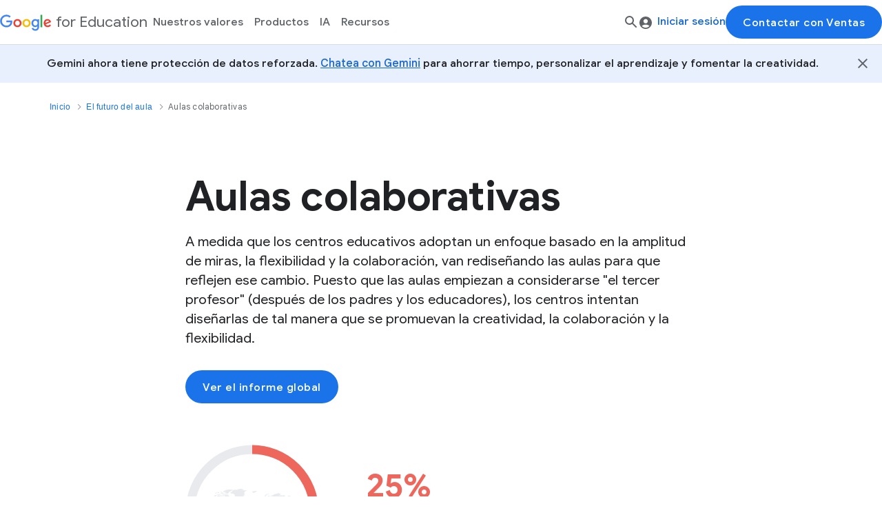

--- FILE ---
content_type: text/html
request_url: https://edu.google.com/intl/ALL_es/future-of-the-classroom/collaborative-classrooms/
body_size: 141534
content:
<!DOCTYPE html>
<html lang="es" dir="ltr" class="gfe-main">
  <head>
    <meta charset="utf-8">
    <meta content="IE=Edge" http-equiv="X-UA-Compatible">
    <meta name="viewport" content="initial-scale=1, minimum-scale=1, width=device-width">
    <meta name="theme-color" content="#4285F4">
    <link rel="preconnect" href="https://lh3.googleusercontent.com" crossorigin>
    <link rel="preconnect" href="https://www.googletagmanager.com" crossorigin>
    <link rel="preconnect" href="https://www.google.com" crossorigin>
    <link rel="preconnect" href="https://csp.withgoogle.com" crossorigin>
    <link rel="preconnect" href="https://www.google-analytics.com" crossorigin><meta name="google-site-verification" content="wD8N7i1JTNTkezJ49swvWW48f8_9xveREV4oB-0Hf5o">
    <meta name="msvalidate.01" content="9EB1230285F484656C99C050BF6E3CD9"><link href="https://www.gstatic.com/images/branding/googleg_gradient/1x/googleg_gradient_standard_32dp.png" rel="shortcut icon" type="image/x-icon"><title>Aulas colaborativas - Google for Education</title><link rel="alternate" hreflang="en-au" href="https://edu.google.com/intl/ALL_au/future-of-the-classroom/collaborative-classrooms/"/><link rel="alternate" hreflang="en-in" href="https://edu.google.com/intl/ALL_in/future-of-the-classroom/collaborative-classrooms/"/><link rel="alternate" hreflang="en-nz" href="https://edu.google.com/intl/ALL_nz/future-of-the-classroom/collaborative-classrooms/"/><link rel="alternate" hreflang="en-ca" href="https://edu.google.com/intl/ALL_ca/future-of-the-classroom/collaborative-classrooms/"/><link rel="alternate" hreflang="en-us" href="https://edu.google.com/intl/ALL_us/future-of-the-classroom/collaborative-classrooms/"/><link rel="alternate" hreflang="en-gb" href="https://edu.google.com/intl/ALL_uk/future-of-the-classroom/collaborative-classrooms/"/><link rel="alternate" hreflang="pt-br" href="https://edu.google.com/intl/ALL_br/future-of-the-classroom/collaborative-classrooms/"/><link rel="alternate" hreflang="ja-jp" href="https://edu.google.com/intl/ALL_jp/future-of-the-classroom/collaborative-classrooms/"/><link rel="alternate" hreflang="ko-kr" href="https://edu.google.com/intl/ALL_kr/future-of-the-classroom/collaborative-classrooms/"/><link rel="alternate" hreflang="es-es" href="https://edu.google.com/intl/ALL_es/future-of-the-classroom/collaborative-classrooms/"/><link rel="alternate" hreflang="es" href="https://edu.google.com/intl/es-419_ALL/future-of-the-classroom/collaborative-classrooms/"/><link rel="alternate" hreflang="es-mx" href="https://edu.google.com/intl/ALL_mx/future-of-the-classroom/collaborative-classrooms/"/><link rel="alternate" hreflang="nl-nl" href="https://edu.google.com/intl/ALL_nl/future-of-the-classroom/collaborative-classrooms/"/><link rel="alternate" hreflang="da-dk" href="https://edu.google.com/intl/ALL_dk/future-of-the-classroom/collaborative-classrooms/"/><link rel="alternate" hreflang="no-no" href="https://edu.google.com/intl/ALL_no/future-of-the-classroom/collaborative-classrooms/"/><link rel="alternate" hreflang="fi-fi" href="https://edu.google.com/intl/ALL_fi/future-of-the-classroom/collaborative-classrooms/"/><link rel="alternate" hreflang="zh-tw" href="https://edu.google.com/intl/ALL_tw/future-of-the-classroom/collaborative-classrooms/"/><link rel="alternate" hreflang="x-default" href="https://edu.google.com/future-of-the-classroom/collaborative-classrooms/">
<link rel="canonical" href="https://edu.google.com/intl/ALL_es/future-of-the-classroom/collaborative-classrooms/"><meta property="og:image" content="https://edu.google.com/images/social_image.jpg">
  <meta content="https://edu.google.com/images/social_image.jpg" name="twitter:image">
  <meta content="https://edu.google.com/images/social_image.jpg" itemprop="image"><meta property="og:title" content="Aulas colaborativas - Google for Education">
<meta property="og:site_name" content="Google for Education">
<meta property="og:type" content="website">
<meta property="og:url" content="https://edu.google.com/intl/ALL_es/future-of-the-classroom/collaborative-classrooms/"><meta name="description" content="A medida que los centros educativos adoptan un enfoque basado en la amplitud de miras, la flexibilidad y la colaboración, van rediseñando las aulas para fomentar la creatividad, la colaboración y la flexibilidad.">
  <meta property="og:description" content="A medida que los centros educativos adoptan un enfoque basado en la amplitud de miras, la flexibilidad y la colaboración, van rediseñando las aulas para fomentar la creatividad, la colaboración y la flexibilidad.">
  <meta content="A medida que los centros educativos adoptan un enfoque basado en la amplitud de miras, la flexibilidad y la colaboración, van rediseñando las aulas para fomentar la creatividad, la colaboración y la flexibilidad." name="twitter:description">
  <meta content="A medida que los centros educativos adoptan un enfoque basado en la amplitud de miras, la flexibilidad y la colaboración, van rediseñando las aulas para fomentar la creatividad, la colaboración y la flexibilidad." itemprop="description"><meta content="summary" name="twitter:card">
<meta content="https://edu.google.com/intl/ALL_es/future-of-the-classroom/collaborative-classrooms/" name="twitter:url">
<meta content="Aulas colaborativas - Google for Education" name="twitter:title">
<meta content="@googleforedu" name="twitter:creator">
<meta content="Aulas colaborativas - Google for Education" itemprop="name">
<link rel="preconnect" href="https://fonts.gstatic.com/" crossorigin>
<link
  rel="stylesheet"
  href="https://fonts.googleapis.com/css?family=Google+Sans+Text:400,500,700,400i,500i,700i|Google+Sans+Display:400,500,700&amp;lang=en&amp;display=swap"
  media="print"
  onload="this.media='all'"
nonce="TScvYnES00sAYbucmSmXrQ"/>
<noscript>
  <link
    rel="stylesheet"
    href="https://fonts.googleapis.com/css?family=Google+Sans+Text:400,500,700,400i,500i,700i|Google+Sans+Display:400,500,700&amp;lang=en&amp;display=swap"
 nonce="TScvYnES00sAYbucmSmXrQ" />
</noscript><style>.gfe-header__drawer{background:#fff;display:-webkit-box;display:-ms-flexbox;display:flex;-webkit-box-orient:vertical;-webkit-box-direction:normal;-ms-flex-direction:column;flex-direction:column;height:100%;left:0;max-width:334px;opacity:0;pointer-events:none;position:fixed;top:0;-webkit-transform:translateX(-100%);transform:translateX(-100%);-webkit-transition:opacity .2s ease-out .3s,visibility 0s ease-out .3s,-webkit-transform .2s ease-out;transition:opacity .2s ease-out .3s,visibility 0s ease-out .3s,-webkit-transform .2s ease-out;transition:transform .2s ease-out,opacity .2s ease-out .3s,visibility 0s ease-out .3s;transition:transform .2s ease-out,opacity .2s ease-out .3s,visibility 0s ease-out .3s,-webkit-transform .2s ease-out;visibility:hidden;width:calc(100vw - 40px);z-index:12}@media(min-width: 600px){.gfe-header__drawer{max-width:400px}}[dir=rtl] .gfe-header__drawer{left:auto;right:0;-webkit-transform:translateX(100%);transform:translateX(100%)}.gfe-header__drawer__top-wrapper{-webkit-box-align:center;-ms-flex-align:center;align-items:center;border-bottom:1px solid #dadce0;display:-webkit-box;display:-ms-flexbox;display:flex;min-height:var(--header-base-height-sm, 50px);padding:0 12px}@media(min-width: 600px){.gfe-header__drawer__top-wrapper{min-height:var(--header-base-height, 64px)}}[dir=ltr] .gfe-header__drawer__top-wrapper .gfe-header__drawer__close-button{height:24px;margin-right:12px}[dir=rtl] .gfe-header__drawer__top-wrapper .gfe-header__drawer__close-button{height:24px;margin-left:12px}.gfe-header__drawer__top-wrapper .gfe-header__drawer__close-button:focus{outline:none}.gfe-header__drawer__navigation-wrapper{height:100%;overflow-x:hidden}.gfe-header__drawer__menu-wrapper{-webkit-box-orient:vertical;-webkit-box-direction:normal;-ms-flex-direction:column;flex-direction:column;height:100%;-webkit-transition:-webkit-transform .35s ease;transition:-webkit-transform .35s ease;transition:transform .35s ease;transition:transform .35s ease, -webkit-transform .35s ease}.gfe-header__drawer__bottom-wrapper{-webkit-box-shadow:0 -2px 10px 0 rgba(70,76,78,.2);box-shadow:0 -2px 10px 0 rgba(70,76,78,.2);display:grid;-webkit-box-orient:vertical;-webkit-box-direction:reverse;-ms-flex-direction:column-reverse;flex-direction:column-reverse;grid-row-gap:8px;margin-top:auto;padding:8px}.gfe-header__drawer__bottom-wrapper .gfe-button{width:100%}.gfe-header__drawer--opened{opacity:1;pointer-events:auto;visibility:visible}[dir=ltr] .gfe-header__drawer--opened{-webkit-transform:translateX(0);transform:translateX(0);-webkit-transition:-webkit-transform .3s ease-out;transition:-webkit-transform .3s ease-out;transition:transform .3s ease-out;transition:transform .3s ease-out, -webkit-transform .3s ease-out}[dir=rtl] .gfe-header__drawer--opened{-webkit-transform:translateX(0);transform:translateX(0);-webkit-transition:-webkit-transform .3s ease-out;transition:-webkit-transform .3s ease-out;transition:transform .3s ease-out;transition:transform .3s ease-out, -webkit-transform .3s ease-out}.gfe-nav-accordion__group .gfe-nav-accordion__header-button::after{border-bottom:1px solid #dadce0;bottom:0;content:"";left:16px;position:absolute;right:16px}.gfe-nav-accordion__wrapper .gfe-nav-accordion__subgroup{padding-inline:16px 0}.gfe-nav-accordion__wrapper .gfe-nav-accordion__subgroup .gfe-nav-accordion__header-button::after{content:initial}.gfe-nav-accordion__wrapper .gfe-nav-accordion__subgroup .gfe-nav-accordion__header-button[aria-expanded=true]{background:initial;color:#202124}.gfe-nav-accordion__internal-group{position:relative}.gfe-nav-accordion__internal-group::after{border-bottom:1px solid #dadce0;bottom:0;content:"";left:16px;position:absolute;right:16px}.gfe-nav-accordion__wrapper .gfe-nav-accordion__header-button,.gfe-nav-accordion__wrapper .gfe-nav-accordion__link{-webkit-box-align:center;-ms-flex-align:center;align-items:center;display:-webkit-box;display:-ms-flexbox;display:flex;font-weight:400;-webkit-box-pack:justify;-ms-flex-pack:justify;justify-content:space-between;padding:16px;position:relative;text-align:left;width:100%}.gfe-nav-accordion__wrapper .gfe-nav-accordion__link{color:#3c4043;font-family:"Google Sans Display","Roboto",Arial,Helvetica,sans-serif;font-size:16px;letter-spacing:.15px;line-height:24px;overflow:visible;position:relative;text-decoration:none}[dir=ltr] .gfe-nav-accordion__wrapper .gfe-nav-accordion__link{margin-left:4px}[dir=rtl] .gfe-nav-accordion__wrapper .gfe-nav-accordion__link{margin-right:4px}.gfe-nav-accordion__wrapper .gfe-nav-accordion__link:focus-visible{outline:auto 5px -webkit-focus-ring-color}.gfe-nav-accordion__wrapper .gfe-nav-accordion__link:visited,.gfe-nav-accordion__wrapper .gfe-nav-accordion__link:hover{color:inherit}.gfe-nav-accordion__wrapper .gfe-nav-accordion__link::before{background:rgba(0,0,0,0);border-radius:8px;bottom:8px;color:#202124;content:"";left:8px;position:absolute;right:8px;top:8px;-webkit-transition:background .2s ease;transition:background .2s ease;z-index:-1}.gfe-nav-accordion__wrapper .gfe-nav-accordion__link:active{outline:none}.gfe-nav-accordion__wrapper .gfe-nav-accordion__link:active::before{background:#e8f0fe}.gfe-nav-accordion__wrapper .gfe-nav-accordion__link.active-link .gfe-button__label{position:relative}.gfe-nav-accordion__wrapper .gfe-nav-accordion__link.active-link .gfe-button__label::after{border-bottom:2px solid #1a73e8;bottom:-4px;content:"";height:8px;position:absolute;width:100%}.gfe-nav-accordion__wrapper .gfe-nav-accordion__header-button{border:none;color:#5f6368;font-family:"Google Sans Display","Roboto",Arial,Helvetica,sans-serif;font-size:16px;-webkit-font-smoothing:unset;font-weight:500;letter-spacing:inherit;line-height:24px;-webkit-transition:all .2s ease;transition:all .2s ease}.gfe-nav-accordion__wrapper .gfe-nav-accordion__header-button[aria-expanded=true]{background:#f1f3f4;color:#202124}.gfe-nav-accordion__wrapper .gfe-nav-accordion__header-button[aria-expanded=true]::after{content:initial}.gfe-nav-accordion__wrapper .gfe-nav-accordion__header-button[aria-expanded=true] .gfe-nav-accordion__icon{-webkit-transform:rotate(180deg);transform:rotate(180deg);-webkit-transition:-webkit-transform .2s ease;transition:-webkit-transform .2s ease;transition:transform .2s ease;transition:transform .2s ease, -webkit-transform .2s ease}.gfe-nav-accordion__wrapper .gfe-nav-accordion__header-button[aria-expanded=false] .gfe-nav-accordion__icon{-webkit-transform:rotate(0);transform:rotate(0);-webkit-transition:-webkit-transform .2s ease;transition:-webkit-transform .2s ease;transition:transform .2s ease;transition:transform .2s ease, -webkit-transform .2s ease}.gfe-nav-accordion__wrapper .gfe-nav-accordion__header-link{overflow:visible;position:relative;text-decoration:none}.gfe-nav-accordion__wrapper .gfe-nav-accordion__header-link:visited,.gfe-nav-accordion__wrapper .gfe-nav-accordion__header-link:hover{color:#5f6368}.gfe-nav-accordion__wrapper .gfe-nav-accordion__header-link:active{outline:none}.gfe-nav-accordion__wrapper .gfe-nav-accordion__header-link:focus-visible{outline:auto 5px -webkit-focus-ring-color}.gfe-nav-accordion__wrapper .gfe-nav-accordion__header-link.active-link .gfe-button__label{position:relative}.gfe-nav-accordion__wrapper .gfe-nav-accordion__header-link.active-link .gfe-button__label::before{border-bottom:2px solid #1a73e8;bottom:-4px;content:"";height:8px;position:absolute;width:100%}.gfe-nav-accordion__label{-webkit-box-align:center;-ms-flex-align:center;align-items:center;display:-webkit-box;display:-ms-flexbox;display:flex;position:relative}.gfe-nav-accordion__label.active-link{color:#202124}[dir=ltr] .gfe-nav-accordion__header-icon--right{margin-right:8px}[dir=rtl] .gfe-nav-accordion__header-icon--right{margin-left:8px}[dir=ltr] .gfe-nav-accordion__header-icon--left{margin-right:8px}[dir=rtl] .gfe-nav-accordion__header-icon--left{margin-left:8px}.gfe-nav-accordion__content{max-height:0;overflow:hidden}.gfe-nav-accordion__content[aria-hidden=false]{max-height:999px;-webkit-transition:max-height .5s cubic-bezier(0.75, 0.01, 0.27, 1);transition:max-height .5s cubic-bezier(0.75, 0.01, 0.27, 1)}.gfe-nav-accordion__content[aria-hidden=true]{max-height:0;-webkit-transition:max-height .5s cubic-bezier(0, 0.99, 0.31, 1.05);transition:max-height .5s cubic-bezier(0, 0.99, 0.31, 1.05)}.gfe-nav-accordion__content ul{list-style:none;margin-left:0 !important}.gfe-nav-accordion__internal-group .gfe-nav-accordion__internal-headline{color:#3c4043;padding:24px 16px}.gfe-nav-accordion__quick-link-item{display:-webkit-box;display:-ms-flexbox;display:flex}.gfe-nav-accordion__quick-link .gfe-nav-accordion__link{color:#3c4043;font-size:16px;font-weight:400;line-height:24px;padding:16px !important}.gfe-nav-accordion__quick-link .gfe-nav-accordion__link:visited{color:#3c4043}.gfe-nav-menu{background:#fff;border-bottom:1px solid #dadce0;border-top:1px solid #dadce0;display:none;height:var(--header-intermediate-base-height, 48px);left:0;position:absolute;right:0;top:100%}@media(min-width: 1024px){.gfe-nav-menu{display:block}}@media screen and (min-width: 1280px){.gfe-nav-menu{border:none;height:100%;position:initial;width:100%}}.gfe-nav-menu__group{display:-webkit-box;display:-ms-flexbox;display:flex;gap:4px;height:100%;list-style:none;margin-left:0 !important;padding-inline:20px}@media screen and (min-width: 1280px){.gfe-nav-menu__group{padding-left:0}}@media(min-width: 1024px){.gfe-nav-menu__group li{position:relative}}.gfe-nav-menu__menu-list{background:#fff;border-radius:8px;display:-webkit-box;display:-ms-flexbox;display:flex;-webkit-box-orient:vertical;-webkit-box-direction:normal;-ms-flex-direction:column;flex-direction:column;gap:8px;list-style:none;max-height:0;min-width:260px;opacity:0;overflow:hidden;padding:24px;position:absolute;top:calc(100% - 7px);-webkit-transition:max-height .8s ease,opacity .1s ease;transition:max-height .8s ease,opacity .1s ease;-webkit-box-shadow:0 1px 2px 0 rgba(60,64,67,.3),0 2px 6px 2px rgba(60,64,67,.15);box-shadow:0 1px 2px 0 rgba(60,64,67,.3),0 2px 6px 2px rgba(60,64,67,.15)}[dir=ltr] .gfe-nav-menu__menu-list{margin-left:0}[dir=rtl] .gfe-nav-menu__menu-list{margin-right:0}@media(min-width: 1024px){.gfe-nav-menu__menu-list{left:0;-webkit-transform:translateX(-50%);transform:translateX(-50%)}}@media screen and (min-width: 1280px){.gfe-nav-menu__menu-list{left:50%}}.gfe-nav-menu__menu-list[aria-hidden=false]{max-height:999px;opacity:1}.gfe-nav-menu__menu-list--groups{align-self:flex-start;border-radius:20px;-webkit-column-gap:80px;-moz-column-gap:80px;column-gap:80px;display:grid;grid-template-columns:repeat(var(--group-count), auto);padding:32px 24px 0;row-gap:32px}@media(min-width: 1024px){.gfe-nav-menu__menu-list--groups{padding-inline:40px}}.gfe-nav-menu .gfe-nav-menu__button,.gfe-nav-menu .gfe-nav-menu__link{color:#5f6368;height:100%;line-height:24px;width:100%}.gfe-nav-menu .gfe-nav-menu__button{-ms-flex-line-pack:center;align-content:center;border-radius:0;font-size:16px;padding:12px 8px;position:relative}.gfe-nav-menu .gfe-nav-menu__button::after{border-bottom:2px solid rgba(0,0,0,0);bottom:7px;content:"";left:8px;position:absolute;right:8px;-webkit-transition:border-bottom .2s ease;transition:border-bottom .2s ease}.gfe-nav-menu .gfe-nav-menu__button:focus-visible{outline:auto #1a73e8 !important}.gfe-nav-menu .gfe-nav-menu__button:focus-visible::after{border-bottom:2px solid #1a73e8}.gfe-nav-menu .gfe-nav-menu__button:hover,.gfe-nav-menu .gfe-nav-menu__button:focus{color:#5f6368;outline:none}.gfe-nav-menu .gfe-nav-menu__button:visited{color:inherit}.gfe-nav-menu .gfe-nav-menu__button.active-link::after{border-color:#1a73e8}.gfe-nav-menu .gfe-nav-menu__button[aria-expanded=true]{color:#1a73e8 !important}.gfe-nav-menu a.gfe-nav-menu__button:hover{color:#1a73e8}.gfe-nav-menu .gfe-nav-menu__link{border-radius:8px;color:#3c4043;font-weight:400;letter-spacing:.016px;overflow:visible;padding:8px;position:relative;-webkit-transition:background .2s ease;transition:background .2s ease;width:180px}.gfe-nav-menu .gfe-nav-menu__link:visited,.gfe-nav-menu .gfe-nav-menu__link:hover,.gfe-nav-menu .gfe-nav-menu__link:focus{color:#202124}.gfe-nav-menu .gfe-nav-menu__link:hover{background:#e8f0fe}.gfe-nav-menu .gfe-nav-menu__link.active-link .gfe-button__label{position:relative}.gfe-nav-menu .gfe-nav-menu__link.active-link .gfe-button__label::after{border-bottom:2px solid #1a73e8;bottom:-4px;content:"";height:8px;position:absolute;width:100%}[dir=ltr] .gfe-nav-menu .gfe-nav-menu__link .gfe-button__label{-webkit-box-orient:horizontal;-webkit-box-direction:normal;-ms-flex-flow:row;flex-flow:row}[dir=rtl] .gfe-nav-menu .gfe-nav-menu__link .gfe-button__label{-webkit-box-orient:horizontal;-webkit-box-direction:reverse;-ms-flex-flow:row-reverse;flex-flow:row-reverse}.gfe-nav-menu__internal-group{align-self:flex-start;-webkit-column-gap:52px;-moz-column-gap:52px;column-gap:52px;display:grid;grid-template-columns:repeat(var(--internal-group-count), auto);padding-bottom:24px}.gfe-nav-menu__internal-group .gfe-nav-menu__subgroup ul{display:-webkit-box;display:-ms-flexbox;display:flex;-webkit-box-orient:vertical;-webkit-box-direction:normal;-ms-flex-direction:column;flex-direction:column;gap:8px;list-style:none;margin-left:0;padding-top:8px}[dir=rtl] .gfe-nav-menu__internal-group .gfe-nav-menu__subgroup ul{margin-right:0}.gfe-nav-menu__internal-group--quick-links{border-top:1px solid #dadce0;grid-column:1/-1;padding-block:8px}.gfe-nav-menu__internal-group--quick-links .gfe-nav-menu__subgroup{-webkit-column-gap:12px;-moz-column-gap:12px;column-gap:12px;display:-webkit-box;display:-ms-flexbox;display:flex;-webkit-box-orient:horizontal;-webkit-box-direction:normal;-ms-flex-direction:row;flex-direction:row}.gfe-nav-menu__internal-group--quick-links .gfe-nav-menu__subgroup .gfe-nav-menu__link{padding:8px}.gfe-nav-menu__internal-group--quick-links .gfe-nav-menu__subgroup li:not(:last-child){border-right:1px solid #dadce0;padding-right:8px}.gfe-nav-menu__internal-group--quick-links .gfe-nav-menu__link{width:100%}.gfe-nav-menu__subgroup{list-style:none;margin-left:0 !important}.gfe-nav-menu .gfe-nav-menu__internal-headline{border-bottom:1px solid #dadce0;color:#3c4043;font-size:18px;grid-column:1/-1;margin-bottom:32px;margin-left:8px;padding-bottom:16px}.gfe-nav-menu__subgroup-headline{margin-inline:8px}.gfe-header__bar{background-color:#fff;border-bottom:1px solid #dadce0;font-size:14px;position:fixed;top:0;width:100%;z-index:10}.gfe-header__bar::before,.gfe-header__bar::after{content:"";opacity:0;pointer-events:none;position:absolute;width:100%}.gfe-header__bar::before{background-color:#fff;border-top:1px solid #dadce0;height:var(--header-base-height, 64px);top:100%}.gfe-header__bar::after{height:100%;top:0;-webkit-transition:opacity .3s ease;transition:opacity .3s ease;-webkit-box-shadow:0 1px 2px 0 rgba(60,64,67,.3),0 1px 3px 1px rgba(60,64,67,.15);box-shadow:0 1px 2px 0 rgba(60,64,67,.3),0 1px 3px 1px rgba(60,64,67,.15)}.gfe-header__bar--active::before{opacity:1}.gfe-header__bar--active::after{height:calc(100% + var(--header-base-height, 64px))}.gfe-header__bar--scrolled::after{opacity:1}.gfe-header__bar.is-ready{opacity:1;-webkit-transition:opacity .3s;transition:opacity .3s}.gfe-header__bar__wrapper{-webkit-column-gap:36px;-moz-column-gap:36px;column-gap:36px;height:var(--header-base-height-sm, 50px);position:relative}@media(min-width: 600px){.gfe-header__bar__wrapper{display:-webkit-box;display:-ms-flexbox;display:flex;height:var(--header-base-height, 64px)}}@media(min-width: 1024px){.gfe-header__bar__wrapper{-webkit-column-gap:24px;-moz-column-gap:24px;column-gap:24px}}.gfe-header__bar__left-wrapper,.gfe-header__bar__right-wrapper{-webkit-box-align:center;-ms-flex-align:center;align-items:center;display:-webkit-box;display:-ms-flexbox;display:flex;height:100%;padding-inline:12px}@media(min-width: 600px){.gfe-header__bar__left-wrapper,.gfe-header__bar__right-wrapper{height:var(--header-base-height, 64px);padding-inline:16px}}@media(min-width: 1024px){.gfe-header__bar__left-wrapper,.gfe-header__bar__right-wrapper{padding-inline:20px}}.gfe-header__bar__left-wrapper .gfe-header__bar__hamburger-button{display:-webkit-box;display:-ms-flexbox;display:flex}[dir=ltr] .gfe-header__bar__left-wrapper .gfe-header__bar__hamburger-button{margin-right:12px}[dir=rtl] .gfe-header__bar__left-wrapper .gfe-header__bar__hamburger-button{margin-left:12px}@media(min-width: 1024px){.gfe-header__bar__left-wrapper .gfe-header__bar__hamburger-button{display:none}}[dir=ltr] .gfe-header__bar__left-wrapper .gfe-header__bar__site-search-button{margin-left:auto}[dir=rtl] .gfe-header__bar__left-wrapper .gfe-header__bar__site-search-button{margin-right:auto}@media(min-width: 600px){.gfe-header__bar__left-wrapper .gfe-header__bar__site-search-button{display:none}}.gfe-header__bar__right-wrapper{-webkit-column-gap:16px;-moz-column-gap:16px;column-gap:16px;display:none;-webkit-box-pack:end;-ms-flex-pack:end;justify-content:flex-end}[dir=ltr] .gfe-header__bar__right-wrapper{margin-left:auto}[dir=rtl] .gfe-header__bar__right-wrapper{margin-right:auto}@media(min-width: 600px){.gfe-header__bar__right-wrapper{display:-webkit-box;display:-ms-flexbox;display:flex}}.gfe-header__bar__right-wrapper .gfe-header__bar__right-wrapper__button{-ms-flex-item-align:initial;align-self:initial;white-space:nowrap}.gfe-header__bar__right-wrapper .gfe-header__bar__right-wrapper__button--primary{min-width:150px}.gfe-header__bar__menu-wrapper{display:none}.gfe-header__bar .gfe-search-field{height:calc(var(--header-base-height-sm, 50px) + 16px);padding-inline:12px;position:relative;-webkit-box-shadow:0 1px 2px 0 rgba(60,64,67,.3),0 1px 3px 1px rgba(60,64,67,.15);box-shadow:0 1px 2px 0 rgba(60,64,67,.3),0 1px 3px 1px rgba(60,64,67,.15)}@media(min-width: 600px){.gfe-header__bar .gfe-search-field{height:calc(var(--header-base-height, 64px) + 4px);left:0;padding-inline:16px;position:absolute;right:0;top:100%}}@media(min-width: 1024px){.gfe-header__bar .gfe-search-field{height:var(--header-base-height, 64px)}}@media screen and (min-width: 1280px){.gfe-header__bar .gfe-search-field{-webkit-box-shadow:initial;box-shadow:initial;position:initial;top:initial}}.gfe-header__drawer__menu{display:-webkit-box;display:-ms-flexbox;display:flex;-webkit-box-orient:vertical;-webkit-box-direction:normal;-ms-flex-direction:column;flex-direction:column;list-style:none;margin-bottom:0;position:relative;width:auto}[dir=ltr] .gfe-header__drawer__menu{margin-left:0 !important}[dir=rtl] .gfe-header__drawer__menu{margin-right:0 !important}.gfe-header__drawer__menu__go-back-button{-webkit-box-align:center;-ms-flex-align:center;align-items:center;cursor:pointer;display:-webkit-box;display:-ms-flexbox;display:flex;margin-bottom:28px;padding:0}[dir=ltr] .gfe-header__drawer__menu__go-back-button{padding-left:12px}[dir=rtl] .gfe-header__drawer__menu__go-back-button{padding-right:12px}.gfe-header__drawer__menu__go-back-button__text{border-bottom:1px solid #dadce0;font-family:"Google Sans Display","Roboto",Arial,Helvetica,sans-serif !important;line-height:24px;padding:14px 0;pointer-events:none;width:100%}[dir=ltr] .gfe-header__drawer__menu__go-back-button__text{margin-left:8px}[dir=rtl] .gfe-header__drawer__menu__go-back-button__text{margin-right:8px}.gfe-header__drawer__menu__go-back-button:hover,.gfe-header__drawer__menu__go-back-button:focus{background-color:#f8f9fa}.gfe-header__drawer__menu__link-separator{border-bottom:1px solid #dadce0;margin:24px 20px;width:calc(100% - 40px)}.gfe-header__drawer__menu__item{-ms-flex-item-align:start;align-self:flex-start;width:100%}.gfe-header__drawer__menu--nested{-webkit-box-orient:vertical;-webkit-box-direction:normal;-ms-flex-direction:column;flex-direction:column;left:100%;position:absolute;top:0;width:100%}.gfe-header__drawer__menu--nested[data-gfe-depth-level="1"]{top:calc(28px*-1)}.gfe-header__drawer__menu--hidden{-webkit-transition:visibility 0s linear .35s;transition:visibility 0s linear .35s;visibility:hidden}.gfe-header__drawer__menu__link{-webkit-box-align:center;-ms-flex-align:center;align-items:center;border-radius:0;color:#5f6368;display:-webkit-inline-box;display:-ms-inline-flexbox;display:inline-flex;height:100%;-webkit-box-pack:justify;-ms-flex-pack:justify;justify-content:space-between;overflow:visible;padding:14px 20px;position:relative;text-decoration:none;width:100%}.gfe-header__drawer__menu__link__text{font-family:"Google Sans Display","Roboto",Arial,Helvetica,sans-serif !important;font-size:16px;pointer-events:none;white-space:normal}.gfe-header__drawer__menu__link__arrow{-webkit-box-flex:0;-ms-flex:0 0 auto;flex:0 0 auto}.gfe-header__drawer__menu__link:visited{text-decoration:none}.gfe-header__drawer__menu__link:visited .gfe-header__drawer__menu__link__text{color:#5f6368}.gfe-header__drawer__menu__link:hover,.gfe-header__drawer__menu__link:focus{background-color:#f8f9fa}.gfe-header__drawer__menu__link:hover .gfe-header__drawer__menu__link__text,.gfe-header__drawer__menu__link:focus .gfe-header__drawer__menu__link__text{color:#202124}.gfe-header__drawer__menu__link--parent .gfe-header__drawer__menu__link-icon{margin-left:8px}.gfe-header__drawer__menu__link--active{position:relative}.gfe-header__drawer__menu__link--active::after{background-color:#f8f9fa;border-radius:0 24px 24px 0;content:"";height:100%;left:0;pointer-events:none;position:absolute;top:0;width:calc(100% - 8px);z-index:-1}.gfe-header__drawer__menu__link--active .gfe-header__drawer__menu__link__arrow,.gfe-header__drawer__menu__link--active .gfe-header__drawer__menu__link__text{color:#202124 !important}.gfe-header__menu{display:none;list-style:none;margin-bottom:0;margin-left:0 !important;position:relative;-webkit-transition:opacity .5s ease-in;transition:opacity .5s ease-in;width:auto}.gfe-header__menu__link{-webkit-box-align:center;-ms-flex-align:center;align-items:center;color:#5f6368;display:-webkit-inline-box;display:-ms-inline-flexbox;display:inline-flex;-webkit-box-pack:justify;-ms-flex-pack:justify;justify-content:space-between;overflow:visible;padding:12px;position:relative;text-decoration:none;width:100%}.gfe-header__menu__link__text{font-family:"Google Sans Display","Roboto",Arial,Helvetica,sans-serif !important;font-size:16px;pointer-events:none;white-space:nowrap}@media(min-width: 600px){.gfe-header__menu__link__text{font-size:14px}.gfe-header__menu__link::after{bottom:-14px}}.gfe-header__menu__link:visited{text-decoration:none}.gfe-header__menu__link:visited .gfe-header__menu__link__text{color:#5f6368}.gfe-header__menu__link:active,.gfe-header__menu__link:hover,.gfe-header__menu__link:focus{background-color:#f8f9fa;color:#202124}.gfe-header__menu__link:active .gfe-header__menu__link__text,.gfe-header__menu__link:active .gfe-header__menu__link__arrow,.gfe-header__menu__link:hover .gfe-header__menu__link__text,.gfe-header__menu__link:hover .gfe-header__menu__link__arrow,.gfe-header__menu__link:focus .gfe-header__menu__link__text,.gfe-header__menu__link:focus .gfe-header__menu__link__arrow{color:#202124}.gfe-header__menu__link--icon{-webkit-box-pack:center;-ms-flex-pack:center;justify-content:center}[dir=ltr] .gfe-header__menu__link--icon{margin-right:4px}[dir=rtl] .gfe-header__menu__link--icon{margin-left:4px}.gfe-header__menu__link--icon .gfe-icon{pointer-events:none}[dir=ltr] .gfe-header__menu__link--icon .gfe-icon{margin-right:8px}[dir=rtl] .gfe-header__menu__link--icon .gfe-icon{margin-left:8px}.gfe-header__menu__link--icon .gfe-header__menu__link__text{color:#1a73e8}.gfe-header__menu__link--icon:active,.gfe-header__menu__link--icon:hover,.gfe-header__menu__link--icon:focus{background-color:#f8f9fa;color:#1967d2;outline:none}.gfe-header__menu__link--icon:active .gfe-header__menu__link__text,.gfe-header__menu__link--icon:hover .gfe-header__menu__link__text,.gfe-header__menu__link--icon:focus .gfe-header__menu__link__text{color:#1967d2}.gfe-header__menu__link--parent .gfe-header__menu__link-icon{margin-left:8px}.gfe-header__menu__link--active .gfe-header__menu__link__arrow,.gfe-header__menu__link--active .gfe-header__menu__link__text{color:#202124 !important}.gfe-header__menu[data-gfe-depth-level="0"]>.gfe-header__menu__item,.gfe-header__menu[data-gfe-depth-level="1"]>.gfe-header__menu__item{height:64px;padding:8px 0}.gfe-header__menu[data-gfe-depth-level="0"]>.gfe-header__menu__item--secondary,.gfe-header__menu[data-gfe-depth-level="1"]>.gfe-header__menu__item--secondary{-webkit-box-align:center;-ms-flex-align:center;align-items:center;display:-webkit-box;display:-ms-flexbox;display:flex;padding:0}.gfe-header__menu[data-gfe-depth-level="0"]>.gfe-header__menu__item>.gfe-header__menu__link:not(.gfe-header__menu__link--secondary),.gfe-header__menu[data-gfe-depth-level="1"]>.gfe-header__menu__item>.gfe-header__menu__link:not(.gfe-header__menu__link--secondary){border-radius:4px}.gfe-header__menu[data-gfe-depth-level="0"]>.gfe-header__menu__item>.gfe-header__menu__link--active::before,.gfe-header__menu[data-gfe-depth-level="1"]>.gfe-header__menu__item>.gfe-header__menu__link--active::before{border-bottom:2px solid #1a73e8;bottom:-6px;content:"";opacity:1;pointer-events:none;position:absolute;width:calc(100% - 24px)}@media(min-width: 600px){.gfe-header__menu[data-gfe-depth-level="0"]>.gfe-header__menu__item>.gfe-header__menu__link--active::before,.gfe-header__menu[data-gfe-depth-level="1"]>.gfe-header__menu__item>.gfe-header__menu__link--active::before{bottom:-9px}}.gfe-header__menu[data-gfe-depth-level="0"]>.gfe-header__menu__item>.gfe-header__menu__link::after{background-color:#fff;border-bottom:1px solid #dadce0;border-left:1px solid #dadce0;bottom:-12px;content:"";height:10px;left:calc(50% - 5px);opacity:0;position:absolute;-webkit-transform:rotate(135deg);transform:rotate(135deg);width:10px;z-index:20}.gfe-header__menu[data-gfe-depth-level="0"]>.gfe-header__menu__item>.gfe-header__menu__link--opened:not(.gfe-header__menu__link--secondary)::before{opacity:0}.gfe-header__menu[data-gfe-depth-level="0"]>.gfe-header__menu__item>.gfe-header__menu__link--opened:not(.gfe-header__menu__link--secondary)::after{opacity:1}@media(min-width: 600px){.gfe-header__menu[data-gfe-depth-level="0"]>.gfe-header__menu__item>.gfe-header__menu__link::after{bottom:-15px}}.gfe-header__menu[data-gfe-depth-level="1"]{left:0;top:100%;z-index:10}.gfe-header__menu[data-gfe-depth-level="1"] .gfe-header__menu__link__arrow{margin-left:8px;pointer-events:none;-webkit-transform:rotate(90deg);transform:rotate(90deg)}.gfe-header__menu[data-gfe-depth-level="1"].gfe-header__menu--popup{top:calc(100% + 1px)}.gfe-header__menu[data-gfe-depth-level="1"].gfe-header__menu--overflown{left:auto;right:0}.gfe-header__menu[data-gfe-depth-level="2"]>.gfe-header__menu__item>.gfe-header__menu__link{border-radius:0}.gfe-header__menu__title{border-bottom:1px solid #dadce0;padding:8px 16px 24px}.gfe-header__menu__title span{font-family:"Google Sans Display","Roboto",Arial,Helvetica,sans-serif !important}.gfe-header__menu--nested{position:absolute;width:100%}.gfe-header__menu--popup{background:#fff;border-radius:4px;display:-webkit-box;display:-ms-flexbox;display:flex;-webkit-box-orient:vertical;-webkit-box-direction:normal;-ms-flex-direction:column;flex-direction:column;height:-webkit-max-content;height:-moz-max-content;height:max-content;top:calc(100% - 4px);-webkit-transition:opacity .2s ease-in;transition:opacity .2s ease-in;width:auto;z-index:2;-webkit-box-shadow:0 1px 3px 0 rgba(60,64,67,.3),0 4px 8px 3px rgba(60,64,67,.15);box-shadow:0 1px 3px 0 rgba(60,64,67,.3),0 4px 8px 3px rgba(60,64,67,.15)}.gfe-header__menu--popup .gfe-header__menu__link{border-radius:0;padding:12px 16px}.gfe-header__menu--popup>.gfe-header__menu__item{padding:0}.gfe-header__menu--hidden{opacity:0;visibility:hidden}.gfe-header{position:relative;top:0;-webkit-transition:opacity .2s,min-height .4s linear;transition:opacity .2s,min-height .4s linear;width:100vw;z-index:10}@media screen and (max-width: 538px){.gfe-header{min-height:var(--header-base-height-sm, 50px)}}@media screen and (max-width: 538px)and (min-width: 600px){.gfe-header{min-height:var(--header-base-height, 64px)}}@media screen and (max-width: 538px){.gfe-header--with-sticky-bar{min-height:calc(var(--header-base-height-sm, 50px) + var(--sticky-bar-height, 56px))}}@media screen and (max-width: 538px)and (min-width: 600px){.gfe-header--with-sticky-bar{min-height:calc(var(--header-base-height, 64px) + var(--sticky-bar-height, 56px))}}@media screen and (max-width: 538px){.gfe-header__butter-bar{top:var(--header-base-height-sm, 50px)}}@media screen and (max-width: 538px)and (min-width: 600px){.gfe-header__butter-bar{top:var(--header-base-height, 64px)}}@media screen and (min-width: 539px){.gfe-header{min-height:var(--header-base-height-sm, 50px)}}@media screen and (min-width: 539px)and (min-width: 600px){.gfe-header{min-height:var(--header-base-height, 64px)}}@media screen and (min-width: 539px){.gfe-header--with-sticky-bar{min-height:calc(var(--header-base-height-sm, 50px) + var(--sticky-bar-height, 56px))}}@media screen and (min-width: 539px)and (min-width: 600px){.gfe-header--with-sticky-bar{min-height:calc(var(--header-base-height, 64px) + var(--sticky-bar-height, 56px))}}@media screen and (min-width: 539px){.gfe-header__butter-bar{top:var(--header-base-height-sm, 50px)}}@media screen and (min-width: 539px)and (min-width: 600px){.gfe-header__butter-bar{top:var(--header-base-height, 64px)}}@media screen and (min-width: 1024px){.gfe-header{min-height:calc(var(--header-base-height, 64px)*2)}.gfe-header--with-sticky-bar{min-height:calc(var(--header-base-height, 64px) + var(--header-intermediate-base-height, 48px) + var(--sticky-bar-height, 56px))}.gfe-header__butter-bar{top:calc(var(--header-base-height, 64px) + var(--header-intermediate-base-height, 48px))}}@media screen and (min-width: 1280px){.gfe-header{min-height:var(--header-base-height-sm, 50px)}}@media screen and (min-width: 1280px)and (min-width: 600px){.gfe-header{min-height:var(--header-base-height, 64px)}}@media screen and (min-width: 1280px){.gfe-header--with-sticky-bar{min-height:calc(var(--header-base-height-sm, 50px) + var(--sticky-bar-height, 56px))}}@media screen and (min-width: 1280px)and (min-width: 600px){.gfe-header--with-sticky-bar{min-height:calc(var(--header-base-height, 64px) + var(--sticky-bar-height, 56px))}}@media screen and (min-width: 1280px){.gfe-header__butter-bar{top:var(--header-base-height-sm, 50px)}}@media screen and (min-width: 1280px)and (min-width: 600px){.gfe-header__butter-bar{top:var(--header-base-height, 64px)}}.gfe-header .site-search-button{margin-left:auto}.gfe-header__skip-content{background-color:#fff;opacity:0;padding:8px;pointer-events:none;position:absolute;text-decoration:none;top:8px;-webkit-transition:opacity 300ms ease;transition:opacity 300ms ease;width:auto;z-index:12}[dir=ltr] .gfe-header__skip-content{left:8px}[dir=rtl] .gfe-header__skip-content{right:8px}.gfe-header__skip-content:focus{border-color:#1967d2;-webkit-box-shadow:0 0 0 1px #1967d2;box-shadow:0 0 0 1px #1967d2;color:#202124;opacity:1;outline:0;pointer-events:all}.gfe-header__logo{-webkit-box-align:center;-ms-flex-align:center;align-items:center;display:-webkit-box;display:-ms-flexbox;display:flex;text-decoration:none}[lang=ar] .gfe-header__logo{-webkit-box-orient:horizontal;-webkit-box-direction:reverse;-ms-flex-direction:row-reverse;flex-direction:row-reverse;-webkit-box-pack:end;-ms-flex-pack:end;justify-content:flex-end}.gfe-header__logo:active{outline:none}.gfe-header__logo:focus-visible{outline:auto 5px -webkit-focus-ring-color}.gfe-header__logo-product-name{color:#5f6368;font-family:"Google Sans Display","Roboto",Arial,Helvetica,sans-serif;font-size:18px;font-style:normal;font-weight:400;-webkit-hyphens:auto;-ms-hyphens:auto;hyphens:auto;line-height:24px;text-decoration:none;text-rendering:optimizeLegibility;white-space:nowrap;word-wrap:initial}@media(min-width: 600px){.gfe-header__logo-product-name{font-size:22px}}.gfe-header__logo-icon{-ms-flex-negative:0;flex-shrink:0;height:22px !important;margin-right:6px;margin-top:2px;width:60px !important}@media(min-width: 600px){.gfe-header__logo-icon{height:27px !important;width:75px !important}}[dir=ltr] .gfe-header__logo-icon{margin-right:6px}[dir=rtl] .gfe-header__logo-icon{margin-left:6px}.gfe-header__butter-bar{position:absolute;width:100%}.gfe-header__butter-bar a{color:#1967d2}.gfe-header__backdrop{background:rgba(32,33,36,.6);bottom:0;display:block;left:0;opacity:0;position:fixed;right:0;top:0;visibility:hidden;z-index:11}.gfe-header--drawer-opened .gfe-header__backdrop{opacity:1;visibility:visible}.gfe-header--base,.gfe-header--base-condensed,.gfe-header--expanded{min-height:calc(var(--header-base-height, 64px))}.gfe-header--base.gfe-header--with-sticky-bar,.gfe-header--base-condensed.gfe-header--with-sticky-bar,.gfe-header--expanded.gfe-header--with-sticky-bar{min-height:calc(var(--header-base-height, 64px) + var(--sticky-bar-height, 56px))}@media(max-width: 1023px){.gfe-header--base.gfe-header--with-sticky-bar.gfe-header__bar--desktop-only,.gfe-header--base-condensed.gfe-header--with-sticky-bar.gfe-header__bar--desktop-only,.gfe-header--expanded.gfe-header--with-sticky-bar.gfe-header__bar--desktop-only{min-height:var(--header-base-height, 64px)}}.gfe-header--base .gfe-header__butter-bar,.gfe-header--base-condensed .gfe-header__butter-bar,.gfe-header--expanded .gfe-header__butter-bar{top:calc(var(--header-base-height, 64px))}.gfe-header--intermediate{min-height:calc(var(--header-base-height, 64px)*2)}.gfe-header--intermediate.gfe-header--with-sticky-bar{min-height:calc(var(--header-base-height, 64px)*2 + var(--sticky-bar-height, 56px))}@media(max-width: 1023px){.gfe-header--intermediate.gfe-header--with-sticky-bar.gfe-header__bar--desktop-only{min-height:calc(var(--header-base-height, 64px)*2)}}.gfe-header--intermediate .gfe-header__butter-bar{top:calc(var(--header-base-height, 64px)*2)}.gfe-sticky-bar{display:block;left:0;position:relative;width:100%;z-index:2}.gfe-sticky-bar--butter-bar{overflow:hidden}.gfe-sticky-bar--butter-bar .gfe-sticky-bar__content{max-height:120px;overflow:hidden;-webkit-transition:max-height 0.3s linear;transition:max-height 0.3s linear}.gfe-sticky-bar--closed .gfe-sticky-bar__content{max-height:0}[dir=ltr] .gfe-sticky-bar__content .content{padding:16px 40px 16px 16px}[dir=rtl] .gfe-sticky-bar__content .content{padding:16px 16px 16px 40px}.gfe-sticky-bar__content .content .gfe-sticky-bar__text{line-height:24px}.gfe-sticky-bar__content .content .gfe-sticky-bar__display--desktop .gfe-icon{position:absolute}.gfe-sticky-bar__content .content .gfe-sticky-bar__display--desktop .gfe-sticky-bar__icon--left{-webkit-transform:translateX(-24px);transform:translateX(-24px)}.gfe-sticky-bar__content .content .gfe-sticky-bar__display--mobile .gfe-sticky-bar__icon--left{-webkit-transform:translateY(6px);transform:translateY(6px)}.gfe-sticky-bar__content .content .gfe-sticky-bar__display--mobile .gfe-sticky-bar__icon--right{position:absolute}.gfe-sticky-bar__content--space-between{-webkit-box-align:center;-ms-flex-align:center;align-items:center;display:-webkit-box;display:-ms-flexbox;display:flex;-webkit-box-pack:justify;-ms-flex-pack:justify;justify-content:space-between}.gfe-sticky-bar__content--half-padding{padding:8px 16px}.gfe-sticky-bar__text{display:none}.gfe-sticky-bar__display{display:none}.gfe-sticky-bar__display--mobile{display:block}@media(max-width: 1023px){.gfe-sticky-bar__display--desktop-only{display:none}}.gfe-sticky-bar__primary-cta{display:none !important}.gfe-sticky-bar__close{position:absolute;top:50%;-webkit-transform:translateY(-50%);transform:translateY(-50%)}.gfe-sticky-bar__share{display:inline-block;vertical-align:middle}.gfe-sticky-bar__share .gfe-modal-dialog__button.gfe-button--icon-left{display:block;padding-top:0}.gfe-sticky-bar__share .gfe-modal-dialog__button.gfe-button--icon-left svg{margin-right:0}.glue-header__bar--desktop .gfe-sticky-bar__share .gfe-modal-dialog__content{display:none !important}.glue-header__bar--mobile .gfe-sticky-bar__share .gfe-modal-dialog__content{display:block !important}.gfe-sticky-bar__share .gfe-modal-dialog__content--bottom-right{top:calc(100% + 11px)}.gfe-sticky-bar__share .gfe-modal-dialog .gfe-modal-dialog__button--close{display:none}.gfe-sticky-bar__share .gfe-button__label{display:none}[dir=ltr] .gfe-sticky-bar__share{margin-left:8px}[dir=ltr] .gfe-sticky-bar__share .gfe-modal-dialog__content{-webkit-transition:right .3s ease-in-out;transition:right .3s ease-in-out;right:-16px}[dir=ltr] .gfe-sticky-bar__share .gfe-modal-dialog__content.ng-hide{right:-84px}[dir=ltr] .gfe-sticky-bar__close{right:16px}[dir=rtl] .gfe-sticky-bar__share{margin-right:8px}[dir=rtl] .gfe-sticky-bar__share .gfe-modal-dialog__content{-webkit-transition:left .3s ease-in-out;transition:left .3s ease-in-out;left:-16px}[dir=rtl] .gfe-sticky-bar__share .gfe-modal-dialog__content.ng-hide{left:-84px}[dir=rtl] .gfe-sticky-bar__close{left:16px}@media(min-width: 1024px){.gfe-sticky-bar--double-top-position{top:128px}.gfe-sticky-bar--alt{border-top:1px solid #dadce0;height:64px}.gfe-sticky-bar__display--desktop{display:block}.gfe-sticky-bar__display--mobile{display:none}.gfe-sticky-bar__primary-cta{display:-webkit-inline-box !important;display:-ms-inline-flexbox !important;display:inline-flex !important}.gfe-sticky-bar__share .gfe-modal-dialog__button.gfe-button--icon-left{display:-webkit-inline-box;display:-ms-inline-flexbox;display:inline-flex}.gfe-sticky-bar__share .gfe-modal-dialog__button.gfe-button--icon-left svg{margin:-2px 8px 0 0}.gfe-sticky-bar__share .gfe-modal-dialog__content{width:208px !important}.glue-header__bar--desktop .gfe-sticky-bar__share .gfe-modal-dialog__content{display:block !important}.glue-header__bar--mobile .gfe-sticky-bar__share .gfe-modal-dialog__content{display:none !important}.gfe-sticky-bar__share .gfe-modal-dialog__content--bottom-right{top:calc(100% + 21px)}.gfe-sticky-bar__share .gfe-modal-dialog .gfe-sticky-bar__share-list{display:-webkit-box;display:-ms-flexbox;display:flex}[dir=ltr] .gfe-sticky-bar__share .gfe-modal-dialog__content.ng-hide{right:-228px}[dir=ltr] .gfe-sticky-bar__share .gfe-modal-dialog .gfe-inline-list__item--spacing{margin-left:16px}[dir=rtl] .gfe-sticky-bar__share .gfe-modal-dialog__content.ng-hide{left:-228px}[dir=rtl] .gfe-sticky-bar__share .gfe-modal-dialog .gfe-inline-list__item--spacing{margin-right:16px}.gfe-sticky-bar__share .gfe-button__label{display:inline}}.gfe-sign-in-menu{display:none;position:relative;width:-webkit-max-content;width:-moz-max-content;width:max-content}@media(min-width: 1024px){.gfe-sign-in-menu{display:block}}.gfe-sign-in-menu__list{background:#fff;border-radius:8px;display:-webkit-box;display:-ms-flexbox;display:flex;-webkit-box-orient:vertical;-webkit-box-direction:normal;-ms-flex-direction:column;flex-direction:column;gap:8px;left:50%;list-style:none;margin-left:0 !important;max-height:0;min-width:260px;opacity:0;overflow:hidden;padding:32px 24px;position:absolute;top:calc(100% + 6px);-webkit-transform:translateX(-50%);transform:translateX(-50%);-webkit-transition:max-height .8s ease,opacity .1s ease;transition:max-height .8s ease,opacity .1s ease;z-index:60;-webkit-box-shadow:0 1px 2px 0 rgba(60,64,67,.3),0 2px 6px 2px rgba(60,64,67,.15);box-shadow:0 1px 2px 0 rgba(60,64,67,.3),0 2px 6px 2px rgba(60,64,67,.15)}.gfe-sign-in-menu__list[aria-hidden=false]{max-height:999px;opacity:1}.gfe-sign-in-menu .gfe-sign-in-menu__button{height:24px}.gfe-sign-in-menu .gfe-sign-in-menu__button::after{background:rgba(0,0,0,0);content:"";height:6px;left:0;position:absolute;right:0;top:100%}.gfe-sign-in-menu .gfe-sign-in-menu__button:focus{outline:none}.gfe-sign-in-menu .gfe-sign-in-menu__button:focus-visible{outline:auto 5px -webkit-focus-ring-color}[dir=ltr] .gfe-sign-in-menu .gfe-sign-in-menu__button .gfe-icon{margin-right:8px}[dir=rtl] .gfe-sign-in-menu .gfe-sign-in-menu__button .gfe-icon{margin-left:8px}.gfe-sign-in-menu .gfe-sign-in-menu__link{-ms-flex-line-pack:center;align-content:center;color:#3c4043;font-weight:400;padding:8px;width:100%}.gfe-sign-in-menu .gfe-sign-in-menu__link:visited,.gfe-sign-in-menu .gfe-sign-in-menu__link:focus{color:#3c4043}.gfe-sign-in-menu .gfe-sign-in-menu__link:hover{background-color:#e8f0fe;color:#3c4043}body{opacity:0}</style><link rel="preload" href="/css/main/main.min.css" as="style" nonce="TScvYnES00sAYbucmSmXrQ">
    <link rel="stylesheet" href="/css/main/main.min.css" media="all" nonce="TScvYnES00sAYbucmSmXrQ">
    <noscript><link rel="stylesheet" href="/css/main/main.min.css" nonce="TScvYnES00sAYbucmSmXrQ"></noscript>
<script src='/js/standalone/globals/main.min.js' nonce="TScvYnES00sAYbucmSmXrQ"></script></head>
  <body class="gfe-page-body collaborative-classrooms "><header
  data-gfe-component-config="{&#34;showPrimaryCtaOnDrawer&#34;: false, &#34;dynamicStickyBarHeight&#34;: true}"
  class="gfe-header gfe-header--with-sticky-bar"
>
  <a href="#gfe-main-content" class="gfe-header__skip-content">Jump to content</a>
  <div class="gfe-header__bar">
    <div class="gfe-header__bar__wrapper">
      <div class="gfe-header__bar__left-wrapper">
        <button
          aria-controls="drawer"
          aria-expanded="false"
          aria-label="Menú de navegación móvil"
          class="gfe-header__bar__hamburger-button"
        ><svg role="img" aria-hidden="true" class="gfe-icon gfe-icon--24px">
        <use xlink:href="/assets/icons/icons.svg#menu"></use>
      </svg></button><!-- Logo --><a class="gfe-header__logo gfe-header__logo--google-logo" href="/intl/ALL_es/" data-g-type="internal" data-g-category="global interactions" data-g-action="navigation logo click" data-g-label="logo - /intl/ALL_es/"    data-ga4='{"click": {"event": "nav_click", "link_text": "Google for Education", "link_type": "internal", "link_url": "/", "module_name": "home logo", "page_referrer": ""}}'
 title="Google for Education" tabindex="0">
    <svg role="img" aria-hidden="true" class="gfe-icon gfe-icon--32px gfe-header__logo-icon">
        <use xlink:href="/assets/icons/icons.svg#google-color-logo"></use>
      </svg><p class="gfe-header__logo-product-name">for Education</p>
  </a><button class="gfe-site-search-button gfe-header__bar__site-search-button" aria-label="Buscar"><svg role="img" aria-hidden="true" class="gfe-icon gfe-icon--24px">
        <use xlink:href="/assets/icons/icons.svg#search"></use>
      </svg></button></div><div class="gfe-search-field gfe-search-field--in-header" data-gfe-component-config="{&#34;resultsPageUrl&#34;: &#34;/intl/ALL_es/results/&#34;, &#34;disableSearchEngine&#34;: true, &#34;placeholder&#34;: &#34;Busca productos, art\u00edculos, recursos y m\u00e1s&#34;, &#34;variant&#34;: &#34;in-header&#34;, &#34;siteSearch&#34;: {&#34;id&#34;: &#34;b2192d7b8e106445f&#34;}}"><form class="searchbox-vanilla" id="___gcse_0">
        <button class="searchbox-vanilla__search-button"><svg role="img" aria-hidden="true" class="gfe-icon gfe-icon--20px">
        <use xlink:href="/assets/icons/icons.svg#search"></use>
      </svg></button>
        <input class="searchbox-vanilla__input gfe-body" placeholder="Busca productos, artículos, recursos y más" />
        <button type="button" class="searchbox-vanilla__clear-button"><svg role="img" aria-hidden="true" class="gfe-icon gfe-icon--24px">
        <use xlink:href="/assets/icons/icons.svg#close"></use>
      </svg></button>

      </form></div><nav class="gfe-nav-menu">
        <ul class="gfe-nav-menu__group" role="menubar" aria-label="Main navigation"><li class="gfe-nav-menu__list" role="none">
          <button role="menuitem"
          class="gfe-button gfe-button--low-emphasis gfe-nav-menu__button"
          aria-haspopup="true"
          aria-expanded="false"
          aria-controls="our-values-menu"
          id="path-ref-our-values"    data-ga4='{"click": {"event": "nav_click", "link_text": "Our values", "link_type": "internal", "link_url": "#", "module_name": "main_nav", "page_referrer": ""}}'
>
    Nuestros valores
  </button>
          <ul class="gfe-nav-menu__menu-list" role="menu" style="--group-count: 0;" aria-label="Our values" id="our-values-menu" aria-hidden="true" inert><li>
      <a class="gfe-button gfe-button--low-emphasis gfe-nav-menu__link" href="/intl/ALL_es/our-values/our-commitment/"role="menuitem"    data-ga4='{"click": {"event": "nav_click", "link_text": "Our Commitment", "link_type": "internal", "link_url": "/our-values/our-commitment/", "module_name": "main_nav", "page_referrer": ""}}'
role="menuitem" tabindex="0">
    <span class="gfe-button__label">Nuestro compromiso</span>
  </a>
    </li><li>
      <a class="gfe-button gfe-button--low-emphasis gfe-nav-menu__link" href="/intl/ALL_es/our-values/privacy-security/"role="menuitem"    data-ga4='{"click": {"event": "nav_click", "link_text": "Privacy and Security", "link_type": "internal", "link_url": "/our-values/privacy-security/", "module_name": "main_nav", "page_referrer": ""}}'
role="menuitem" tabindex="0">
    <span class="gfe-button__label">Privacidad y seguridad</span>
  </a>
    </li><li>
      <a class="gfe-button gfe-button--low-emphasis gfe-nav-menu__link" href="/intl/ALL_es/our-values/accessibility/"role="menuitem"    data-ga4='{"click": {"event": "nav_click", "link_text": "Accessibility", "link_type": "internal", "link_url": "/our-values/accessibility/", "module_name": "main_nav", "page_referrer": ""}}'
role="menuitem" tabindex="0">
    <span class="gfe-button__label">Accesibilidad</span>
  </a>
    </li><li>
      <a class="gfe-button gfe-button--low-emphasis gfe-nav-menu__link" href="/intl/ALL_es/our-values/education-sustainability/"role="menuitem"    data-ga4='{"click": {"event": "nav_click", "link_text": "Sustainability", "link_type": "internal", "link_url": "/our-values/education-sustainability/", "module_name": "main_nav", "page_referrer": ""}}'
role="menuitem" tabindex="0">
    <span class="gfe-button__label">Sostenibilidad</span>
  </a>
    </li></ul>
      </li><li class="gfe-nav-menu__list" role="none">
          <button role="menuitem"
          class="gfe-button gfe-button--low-emphasis gfe-nav-menu__button"
          aria-haspopup="true"
          aria-expanded="false"
          aria-controls="products-menu"
          id="path-ref-products"    data-ga4='{"click": {"event": "nav_click", "link_text": "Products", "link_type": "internal", "link_url": "#", "module_name": "main_nav", "page_referrer": ""}}'
>
    Productos
  </button>
          <ul class="gfe-nav-menu__menu-list gfe-nav-menu__menu-list--groups" role="menu" style="--group-count: 2;" aria-label="Products" id="products-menu" aria-hidden="true" inert><li class="gfe-nav-menu__internal-group" style="--internal-group-count: 3;"><h2    data-text="Workspace for Education"
    class="gfe-headline gfe-headline--headline-6 gfe-nav-menu__internal-headline"
  >Workspace for Education</h2><div class="gfe-nav-menu__subgroup">
      <h3    data-text="Products"
    class="gfe-headline gfe-headline--headline-6 gfe-nav-menu__subgroup-headline"
  >Productos</h3><ul><li>
      <a class="gfe-button gfe-button--low-emphasis gfe-nav-menu__link" href="/intl/ALL_es/workspace-for-education/products/classroom/"role="menuitem"    data-ga4='{"click": {"event": "nav_click", "link_text": "Classroom", "link_type": "internal", "link_url": "/workspace-for-education/products/classroom/", "module_name": "main_nav", "page_referrer": ""}}'
role="menuitem" tabindex="0">
    <span class="gfe-button__label">Classroom</span>
  </a>
    </li><li>
      <a class="gfe-button gfe-button--low-emphasis gfe-nav-menu__link" href="/intl/ALL_es/workspace-for-education/products/meet/"role="menuitem"    data-ga4='{"click": {"event": "nav_click", "link_text": "Google Meet", "link_type": "internal", "link_url": "/workspace-for-education/products/meet/", "module_name": "main_nav", "page_referrer": ""}}'
role="menuitem" tabindex="0">
    <span class="gfe-button__label">Google Meet</span>
  </a>
    </li></ul>
    </div><div class="gfe-nav-menu__subgroup">
      <h3    data-text="Editions"
    class="gfe-headline gfe-headline--headline-6 gfe-nav-menu__subgroup-headline"
  >Ediciones</h3><ul><li>
      <a class="gfe-button gfe-button--low-emphasis gfe-nav-menu__link" href="/intl/ALL_es/workspace-for-education/editions/overview/"role="menuitem"    data-ga4='{"click": {"event": "nav_click", "link_text": "About editions", "link_type": "internal", "link_url": "/workspace-for-education/editions/overview/", "module_name": "main_nav", "page_referrer": ""}}'
role="menuitem" tabindex="0">
    <span class="gfe-button__label">Acerca de las ediciones</span>
  </a>
    </li><li>
      <a class="gfe-button gfe-button--low-emphasis gfe-nav-menu__link" href="/intl/ALL_es/workspace-for-education/editions/education-fundamentals/"role="menuitem"    data-ga4='{"click": {"event": "nav_click", "link_text": "Education Fundamentals", "link_type": "internal", "link_url": "/workspace-for-education/editions/education-fundamentals/", "module_name": "main_nav", "page_referrer": ""}}'
role="menuitem" tabindex="0">
    <span class="gfe-button__label">Education Fundamentals</span>
  </a>
    </li><li>
      <a class="gfe-button gfe-button--low-emphasis gfe-nav-menu__link" href="/intl/ALL_es/workspace-for-education/editions/education-plus/"role="menuitem"    data-ga4='{"click": {"event": "nav_click", "link_text": "Education Plus", "link_type": "internal", "link_url": "/workspace-for-education/editions/education-plus/", "module_name": "main_nav", "page_referrer": ""}}'
role="menuitem" tabindex="0">
    <span class="gfe-button__label">Education Plus</span>
  </a>
    </li><li>
      <a class="gfe-button gfe-button--low-emphasis gfe-nav-menu__link gfe-nav-menu__link--default" href="/intl/ALL_es/workspace-for-education/editions/compare-editions/?pt_ref=products"role="menuitem"    data-ga4='{"click": {"event": "nav_click", "link_text": "Compare editions", "link_type": "internal", "link_url": "/workspace-for-education/editions/compare-editions/?pt_ref=products", "module_name": "main_nav", "page_referrer": ""}}'
role="menuitem" tabindex="0">
    <span class="gfe-button__label">Comparar ediciones</span>
  </a>
    </li></ul>
    </div><div class="gfe-nav-menu__subgroup">
      <h3    data-text="Add Ons"
    class="gfe-headline gfe-headline--headline-6 gfe-nav-menu__subgroup-headline"
  >Complementos</h3><ul><li>
      <a class="gfe-button gfe-button--low-emphasis gfe-nav-menu__link gfe-nav-menu__link--default" href="/intl/ALL_es/workspace-for-education/add-ons/google-workspace-with-gemini/?pt_ref=products"role="menuitem"    data-ga4='{"click": {"event": "nav_click", "link_text": "Google AI Pro for Education", "link_type": "internal", "link_url": "/workspace-for-education/add-ons/google-workspace-with-gemini/?pt_ref=products", "module_name": "main_nav", "page_referrer": ""}}'
role="menuitem" tabindex="0">
    <span class="gfe-button__label">Google AI Pro for Education</span>
  </a>
    </li><li>
      <a class="gfe-button gfe-button--low-emphasis gfe-nav-menu__link" href="/intl/ALL_es/workspace-for-education/add-ons/teaching-and-learning/"role="menuitem"    data-ga4='{"click": {"event": "nav_click", "link_text": "Teaching and Learning", "link_type": "internal", "link_url": "/workspace-for-education/add-ons/teaching-and-learning/", "module_name": "main_nav", "page_referrer": ""}}'
role="menuitem" tabindex="0">
    <span class="gfe-button__label">Teaching and Learning</span>
  </a>
    </li></ul>
    </div>
  </li><li class="gfe-nav-menu__internal-group" style="--internal-group-count: 1;"><h2    data-text="Chromebooks"
    class="gfe-headline gfe-headline--headline-6 gfe-nav-menu__internal-headline"
  >Chromebooks</h2><div class="gfe-nav-menu__subgroup">
      <ul><li>
      <a class="gfe-button gfe-button--low-emphasis gfe-nav-menu__link" href="/intl/ALL_es/chromebooks/overview/"role="menuitem"    data-ga4='{"click": {"event": "nav_click", "link_text": "About Chromebooks", "link_type": "internal", "link_url": "/chromebooks/overview/", "module_name": "main_nav", "page_referrer": ""}}'
role="menuitem" tabindex="0">
    <span class="gfe-button__label">Acerca de los Chromebook</span>
  </a>
    </li><li>
      <a class="gfe-button gfe-button--low-emphasis gfe-nav-menu__link" href="/intl/ALL_es/chromebooks/chrome-os-flex/"role="menuitem"    data-ga4='{"click": {"event": "nav_click", "link_text": "ChromeOS Flex", "link_type": "internal", "link_url": "/chromebooks/chrome-os-flex/", "module_name": "main_nav", "page_referrer": ""}}'
role="menuitem" tabindex="0">
    <span class="gfe-button__label">ChromeOS Flex</span>
  </a>
    </li><li>
      <a class="gfe-button gfe-button--low-emphasis gfe-nav-menu__link" href="/intl/ALL_es/chromebooks/explore-chromebook-devices/"role="menuitem"    data-ga4='{"click": {"event": "nav_click", "link_text": "Explore Devices", "link_type": "internal", "link_url": "/chromebooks/explore-chromebook-devices/", "module_name": "main_nav", "page_referrer": ""}}'
role="menuitem" tabindex="0">
    <span class="gfe-button__label">Ver dispositivos</span>
  </a>
    </li></ul>
    </div>
  </li><li class="gfe-nav-menu__internal-group gfe-nav-menu__internal-group--quick-links">
        <ul class="gfe-nav-menu__subgroup">
          <li>
      <a class="gfe-button gfe-button--low-emphasis gfe-button--icon-right gfe-nav-menu__link" href="https://accounts.google.com/ServiceLogin?continue=https%3A%2F%2Fclassroom.google.com&amp;passive=true"target="_blank"rel="noopener noreferrer"role="menuitem"    data-ga4='{"click": {"event": "nav_click", "link_text": "Login to Classroom", "link_type": "external", "link_url": "https://accounts.google.com/ServiceLogin?continue=https%3A%2F%2Fclassroom.google.com&passive=true", "module_name": "main_nav", "page_referrer": ""}}'
role="menuitem" tabindex="0">
    <span class="gfe-button__label">Iniciar sesión en Classroom<svg role="img" aria-hidden="true" class="gfe-icon gfe-icon--18px">
        <use xlink:href="/assets/icons/icons.svg#login"></use>
      </svg></span>
  </a>
    </li><li>
      <a class="gfe-button gfe-button--low-emphasis gfe-nav-menu__link" href="/intl/ALL_es/for-educators/product-guides/"role="menuitem"    data-ga4='{"click": {"event": "nav_click", "link_text": "Product guides", "link_type": "internal", "link_url": "/for-educators/product-guides/", "module_name": "main_nav", "page_referrer": ""}}'
role="menuitem" tabindex="0">
    <span class="gfe-button__label">Guías de productos</span>
  </a>
    </li><li>
      <a class="gfe-button gfe-button--low-emphasis gfe-nav-menu__link" href="/intl/ALL_es/resources/get-started/apps/?pt_ref=products"role="menuitem"    data-ga4='{"click": {"event": "nav_click", "link_text": "App Hub", "link_type": "internal", "link_url": "/resources/get-started/apps/?pt_ref=products", "module_name": "main_nav", "page_referrer": ""}}'
role="menuitem" tabindex="0">
    <span class="gfe-button__label">App Hub</span>
  </a>
    </li>
        </ul>
      </li></ul>
      </li><li class="gfe-nav-menu__list" role="none">
          <button role="menuitem"
          class="gfe-button gfe-button--low-emphasis gfe-nav-menu__button"
          aria-haspopup="true"
          aria-expanded="false"
          aria-controls="ai-menu"
          id="path-ref-ai"    data-ga4='{"click": {"event": "nav_click", "link_text": "AI", "link_type": "internal", "link_url": "#", "module_name": "main_nav", "page_referrer": ""}}'
>
    IA
  </button>
          <ul class="gfe-nav-menu__menu-list" role="menu" style="--group-count: 0;" aria-label="AI" id="ai-menu" aria-hidden="true" inert><li>
      <a class="gfe-button gfe-button--low-emphasis gfe-nav-menu__link" href="/intl/ALL_es/ai/education/"role="menuitem"    data-ga4='{"click": {"event": "nav_click", "link_text": "Our approach", "link_type": "internal", "link_url": "/ai/education/", "module_name": "main_nav", "page_referrer": ""}}'
role="menuitem" tabindex="0">
    <span class="gfe-button__label">Nuestro enfoque</span>
  </a>
    </li><li>
      <a class="gfe-button gfe-button--low-emphasis gfe-nav-menu__link" href="/intl/ALL_es/workspace-for-education/add-ons/google-workspace-with-gemini/?pt_ref=ai"role="menuitem"    data-ga4='{"click": {"event": "nav_click", "link_text": "Google AI Pro for Education", "link_type": "internal", "link_url": "/workspace-for-education/add-ons/google-workspace-with-gemini/?pt_ref=ai", "module_name": "main_nav", "page_referrer": ""}}'
role="menuitem" tabindex="0">
    <span class="gfe-button__label">Google AI Pro for Education</span>
  </a>
    </li></ul>
      </li><li class="gfe-nav-menu__list" role="none">
          <button role="menuitem"
          class="gfe-button gfe-button--low-emphasis gfe-nav-menu__button"
          aria-haspopup="true"
          aria-expanded="false"
          aria-controls="resources-menu"
          id="path-ref-resources"    data-ga4='{"click": {"event": "nav_click", "link_text": "Resources", "link_type": "internal", "link_url": "#", "module_name": "main_nav", "page_referrer": ""}}'
>
    Recursos
  </button>
          <ul class="gfe-nav-menu__menu-list gfe-nav-menu__menu-list--groups" role="menu" style="--group-count: 4;" aria-label="Resources" id="resources-menu" aria-hidden="true" inert><li class="gfe-nav-menu__internal-group" style="--internal-group-count: 1;"><div class="gfe-nav-menu__subgroup">
      <h3    data-text="Get started"
    class="gfe-headline gfe-headline--headline-6 gfe-nav-menu__subgroup-headline"
  >Empezar</h3><ul><li>
      <a class="gfe-button gfe-button--low-emphasis gfe-nav-menu__link" href="/intl/ALL_es/resources/get-started/find-educational-resources/"role="menuitem"    data-ga4='{"click": {"event": "nav_click", "link_text": "Resources by role", "link_type": "internal", "link_url": "/resources/get-started/find-educational-resources/", "module_name": "main_nav", "page_referrer": ""}}'
role="menuitem" tabindex="0">
    <span class="gfe-button__label">Recursos por rol</span>
  </a>
    </li><li>
      <a class="gfe-button gfe-button--low-emphasis gfe-nav-menu__link" href="/intl/ALL_es/resources/get-started/paid-workspace-admin-support/"role="menuitem"    data-ga4='{"click": {"event": "nav_click", "link_text": "Paid Workspace resources", "link_type": "internal", "link_url": "/resources/get-started/paid-workspace-admin-support/", "module_name": "main_nav", "page_referrer": ""}}'
role="menuitem" tabindex="0">
    <span class="gfe-button__label">Recursos de Workspace de pago</span>
  </a>
    </li><li>
      <a class="gfe-button gfe-button--low-emphasis gfe-nav-menu__link" href="/intl/ALL_es/resources/get-started/get-product-help/"role="menuitem"    data-ga4='{"click": {"event": "nav_click", "link_text": "Get product help", "link_type": "internal", "link_url": "/resources/get-started/get-product-help/", "module_name": "main_nav", "page_referrer": ""}}'
role="menuitem" tabindex="0">
    <span class="gfe-button__label">Obtener ayuda con productos</span>
  </a>
    </li><li>
      <a class="gfe-button gfe-button--low-emphasis gfe-nav-menu__link gfe-nav-menu__link--default" href="/intl/ALL_es/resources/get-started/apps/?pt_ref=resources"role="menuitem"    data-ga4='{"click": {"event": "nav_click", "link_text": "Explore App Hub", "link_type": "internal", "link_url": "/resources/get-started/apps/?pt_ref=resources", "module_name": "main_nav", "page_referrer": ""}}'
role="menuitem" tabindex="0">
    <span class="gfe-button__label">Descubrir App Hub</span>
  </a>
    </li></ul>
    </div>
  </li><li class="gfe-nav-menu__internal-group" style="--internal-group-count: 1;"><div class="gfe-nav-menu__subgroup">
      <h3    data-text="Training"
    class="gfe-headline gfe-headline--headline-6 gfe-nav-menu__subgroup-headline"
  >Formación</h3><ul><li>
      <a class="gfe-button gfe-button--low-emphasis gfe-nav-menu__link" href="/intl/ALL_es/learning-center/"role="menuitem"    data-ga4='{"click": {"event": "nav_click", "link_text": "Learning Center", "link_type": "internal", "link_url": "/learning-center/", "module_name": "main_nav", "page_referrer": ""}}'
role="menuitem" tabindex="0">
    <span class="gfe-button__label">Centro de aprendizaje</span>
  </a>
    </li><li>
      <a class="gfe-button gfe-button--low-emphasis gfe-nav-menu__link" href="/intl/ALL_es/learning-center/certifications/"role="menuitem"    data-ga4='{"click": {"event": "nav_click", "link_text": "Certifications", "link_type": "internal", "link_url": "/learning-center/certifications/", "module_name": "main_nav", "page_referrer": ""}}'
role="menuitem" tabindex="0">
    <span class="gfe-button__label">Certificaciones</span>
  </a>
    </li><li>
      <a class="gfe-button gfe-button--low-emphasis gfe-nav-menu__link gfe-nav-menu__link--default" href="/intl/ALL_es/resources/support/product-demos/?pt_ref=resources"role="menuitem"    data-ga4='{"click": {"event": "nav_click", "link_text": "Product demos", "link_type": "internal", "link_url": "/resources/support/product-demos/?pt_ref=resources", "module_name": "main_nav", "page_referrer": ""}}'
role="menuitem" tabindex="0">
    <span class="gfe-button__label">Demostraciones de productos</span>
  </a>
    </li></ul>
    </div>
  </li><li class="gfe-nav-menu__internal-group" style="--internal-group-count: 1;"><div class="gfe-nav-menu__subgroup">
      <h3    data-text="Connect"
    class="gfe-headline gfe-headline--headline-6 gfe-nav-menu__subgroup-headline"
  >Conectar</h3><ul><li>
      <a class="gfe-button gfe-button--low-emphasis gfe-nav-menu__link" href="/intl/ALL_es/for-educators/communities/"role="menuitem"    data-ga4='{"click": {"event": "nav_click", "link_text": "Communities", "link_type": "internal", "link_url": "/for-educators/communities/", "module_name": "main_nav", "page_referrer": ""}}'
role="menuitem" tabindex="0">
    <span class="gfe-button__label">Comunidades</span>
  </a>
    </li><li>
      <a class="gfe-button gfe-button--low-emphasis gfe-nav-menu__link" href="/intl/ALL_es/resources/get-started/find-a-partner/"role="menuitem"    data-ga4='{"click": {"event": "nav_click", "link_text": "Find a partner", "link_type": "internal", "link_url": "/resources/get-started/find-a-partner/", "module_name": "main_nav", "page_referrer": ""}}'
role="menuitem" tabindex="0">
    <span class="gfe-button__label">Buscar un partner</span>
  </a>
    </li></ul>
    </div>
  </li><li class="gfe-nav-menu__internal-group" style="--internal-group-count: 1;"><div class="gfe-nav-menu__subgroup">
      <h3    data-text="Institution Type"
    class="gfe-headline gfe-headline--headline-6 gfe-nav-menu__subgroup-headline"
  >Tipo de centro</h3><ul><li>
      <a class="gfe-button gfe-button--low-emphasis gfe-nav-menu__link" href="/intl/ALL_es/resources/institution-type/k-12-solutions/"role="menuitem"    data-ga4='{"click": {"event": "nav_click", "link_text": "K-12", "link_type": "internal", "link_url": "/resources/institution-type/k-12-solutions/", "module_name": "main_nav", "page_referrer": ""}}'
role="menuitem" tabindex="0">
    <span class="gfe-button__label">Enseñanza primaria y secundaria</span>
  </a>
    </li><li>
      <a class="gfe-button gfe-button--low-emphasis gfe-nav-menu__link" href="/intl/ALL_es/resources/institution-type/higher-ed-solutions/"role="menuitem"    data-ga4='{"click": {"event": "nav_click", "link_text": "Higher Ed", "link_type": "internal", "link_url": "/resources/institution-type/higher-ed-solutions/", "module_name": "main_nav", "page_referrer": ""}}'
role="menuitem" tabindex="0">
    <span class="gfe-button__label">Educación superior</span>
  </a>
    </li></ul>
    </div>
  </li></ul>
      </li></ul>
      </nav>

      <div class="gfe-header__bar__right-wrapper"><button class="gfe-site-search-button gfe-header__bar__site-search-button" aria-label="Buscar"><svg role="img" aria-hidden="true" class="gfe-icon gfe-icon--24px">
        <use xlink:href="/assets/icons/icons.svg#search"></use>
      </svg></button><div class="gfe-sign-in-menu" role="menu">
        <button role="menuitem"
          class="gfe-button gfe-button--low-emphasis gfe-sign-in-menu__button"
          aria-haspopup="true"
          aria-expanded="false"
          aria-controls="sign-in-menu"    data-ga4='{"click": {"event": "nav_user_login_click", "link_text": "Sign in", "link_type": "internal", "link_url": "#", "module_name": "main_nav", "section_header": "Sign in"}}'
>
          <svg role="img" aria-hidden="true" class="gfe-icon gfe-icon--18px">
        <use xlink:href="/assets/icons/icons.svg#person-rounded"></use>
      </svg>Iniciar sesión
        </button>
        <ul aria-hidden="true" id="sign-in-menu" class="gfe-sign-in-menu__list" inert  role="menu"><li role="none"><a class="gfe-button gfe-button--low-emphasis gfe-sign-in-menu__link" href="https://accounts.google.com/ServiceLogin?continue=https%3A%2F%2Fclassroom.google.com&amp;passive=true"target="_blank"rel="noopener noreferrer"role="menuitem"    data-ga4='{"click": {"event": "nav_user_login_click", "link_text": "Google Classroom", "link_type": "external", "link_url": "https://accounts.google.com/ServiceLogin?continue=https%3A%2F%2Fclassroom.google.com&passive=true", "module_name": "main_nav", "section_header": "Sign in"}}'
role="menuitem" tabindex="0">
    <span class="gfe-button__label">Google Classroom</span>
  </a></li><li role="none"><a class="gfe-button gfe-button--low-emphasis gfe-sign-in-menu__link" href="https://accounts.google.com/ServiceLogin/webreauth?continue=https%3A%2F%2Fadmin.google.com%2F&amp;authuser=0&amp;passive=3600&amp;osid=1&amp;flowName=GlifWebSignIn&amp;flowEntry=ServiceLogin"target="_blank"rel="noopener noreferrer"role="menuitem"    data-ga4='{"click": {"event": "nav_user_login_click", "link_text": "Google Workspace admin", "link_type": "external", "link_url": "https://accounts.google.com/ServiceLogin/webreauth?continue=https%3A%2F%2Fadmin.google.com%2F&authuser=0&passive=3600&osid=1&flowName=GlifWebSignIn&flowEntry=ServiceLogin", "module_name": "main_nav", "section_header": "Sign in"}}'
role="menuitem" tabindex="0">
    <span class="gfe-button__label">Administrador de Google Workspace</span>
  </a></li><li role="none"><a class="gfe-button gfe-button--low-emphasis gfe-sign-in-menu__link" href="https://accounts.google.com/signin/v2/challenge/sk?continue=https%3A%2F%2Fconsole.cloud.google.com%2F&amp;service=cloudconsole&amp;osid=1&amp;rart=ANgoxcfhp82iy7iuH4ivmlEzbU9Zl8t2yZBoXaOlGiYwsWuyRaVyvzInyA-YEHk7-q5MviTCedqcqPMWRJrXJypBMBtFtWTRyNzA144gw4Tg-MTnkS0PPtw&amp;TL=AM3QAYYu0GFLg0OSHdEhrb638Uxft-K7mbVC7YK6H7J4INhGhmmTyraiz9Q_-Z5a&amp;flowName=GlifWebSignIn&amp;cid=1&amp;flowEntry=ServiceLogin"target="_blank"rel="noopener noreferrer"role="menuitem"    data-ga4='{"click": {"event": "nav_user_login_click", "link_text": "Google Cloud", "link_type": "external", "link_url": "https://accounts.google.com/signin/v2/challenge/sk?continue=https%3A%2F%2Fconsole.cloud.google.com%2F&service=cloudconsole&osid=1&rart=ANgoxcfhp82iy7iuH4ivmlEzbU9Zl8t2yZBoXaOlGiYwsWuyRaVyvzInyA-YEHk7-q5MviTCedqcqPMWRJrXJypBMBtFtWTRyNzA144gw4Tg-MTnkS0PPtw&TL=AM3QAYYu0GFLg0OSHdEhrb638Uxft-K7mbVC7YK6H7J4INhGhmmTyraiz9Q_-Z5a&flowName=GlifWebSignIn&cid=1&flowEntry=ServiceLogin", "module_name": "main_nav", "section_header": "Sign in"}}'
role="menuitem" tabindex="0">
    <span class="gfe-button__label">Google&nbsp;Cloud</span>
  </a></li></ul>
      </div><a class="gfe-button gfe-button--high-emphasis gfe-header__bar__right-wrapper__button gfe-header__bar__right-wrapper__button--primary" href="/intl/ALL_es/contact/"    data-ga4='{"click": {"event": "cta_click", "link_text": "Contact sales", "link_type": "internal", "link_url": "/contact/", "module_name": "main_nav", "position": 0, "section_header": true}}'
 tabindex="0">
    <span class="gfe-button__label">Contactar con Ventas</span>
  </a></div>
    </div>
  </div>

  <div class="gfe-header__drawer" role="dialog" id="drawer">
    <div class="gfe-header__drawer__top-wrapper">
      <button
        aria-expanded="true"
        aria-label="Close mobile navigation menu"
        class="gfe-header__drawer__close-button"
      ><svg role="img" aria-hidden="true" class="gfe-icon gfe-icon--24px">
        <use xlink:href="/assets/icons/icons.svg#close"></use>
      </svg></button>
      <!-- Logo --><a class="gfe-header__logo gfe-header__logo--google-logo" href="/intl/ALL_es/" data-g-type="internal" data-g-category="global interactions" data-g-action="navigation logo click" data-g-label="logo - /intl/ALL_es/"    data-ga4='{"click": {"event": "nav_click", "link_text": "Google for Education", "link_type": "internal", "link_url": "/", "module_name": "home logo", "page_referrer": ""}}'
 title="Google for Education" tabindex="0">
    <svg role="img" aria-hidden="true" class="gfe-icon gfe-icon--32px gfe-header__logo-icon">
        <use xlink:href="/assets/icons/icons.svg#google-color-logo"></use>
      </svg><p class="gfe-header__logo-product-name">for Education</p>
  </a>
    </div>
    <div class="gfe-header__drawer__navigation-wrapper">
      <nav class="gfe-nav-accordion__wrapper">
        <div class="gfe-nav-accordion__group accordion">
<h3 class="gfe-nav-accordion__header" id="gfe-nav-accordion__header-0">
          <button class="gfe-nav-accordion__header-button"
            aria-expanded="false"
            aria-controls="gfe-nav-accordion__content-0"
            id="path-ref-mobile-sign-in"    data-ga4='{"click": {"event": "nav_user_login_click", "link_text": "Sign in", "link_type": "internal", "link_url": "#", "module_name": "mobile_nav", "section_header": "Sign in"}}'
>
            <span class="gfe-nav-accordion__label">
              <svg role="img" aria-hidden="true" class="gfe-icon gfe-icon--18px gfe-nav-accordion__header-icon gfe-nav-accordion__header-icon--left">
        <use xlink:href="/assets/icons/icons.svg#person-rounded"></use>
      </svg>Iniciar sesión
            </span>
            <svg role="img" aria-hidden="true" class="gfe-icon gfe-icon--24px gfe-nav-accordion__icon">
        <use xlink:href="/assets/icons/icons.svg#expand-more"></use>
      </svg>
          </button>
        </h3>

      <div id="gfe-nav-accordion__content-0" class="gfe-nav-accordion__content" role="region" aria-labelledby="gfe-nav-accordion__header-0" aria-hidden="true" inert><ul><li><a class="gfe-button gfe-button-- gfe-nav-accordion__link" href="https://accounts.google.com/ServiceLogin?continue=https%3A%2F%2Fclassroom.google.com&amp;passive=true"target="_blank"rel="noopener noreferrer"    data-ga4='{"click": {"event": "nav_user_login_click", "link_text": "Google Classroom", "link_type": "external", "link_url": "https://accounts.google.com/ServiceLogin?continue=https%3A%2F%2Fclassroom.google.com&passive=true", "module_name": "mobile_nav", "section_header": "Sign in"}}'
 tabindex="0">
    <span class="gfe-button__label">Google Classroom</span>
  </a><li><li><a class="gfe-button gfe-button-- gfe-nav-accordion__link" href="https://accounts.google.com/ServiceLogin/webreauth?continue=https%3A%2F%2Fadmin.google.com%2F&amp;authuser=0&amp;passive=3600&amp;osid=1&amp;flowName=GlifWebSignIn&amp;flowEntry=ServiceLogin"target="_blank"rel="noopener noreferrer"    data-ga4='{"click": {"event": "nav_user_login_click", "link_text": "Google Workspace admin", "link_type": "external", "link_url": "https://accounts.google.com/ServiceLogin/webreauth?continue=https%3A%2F%2Fadmin.google.com%2F&authuser=0&passive=3600&osid=1&flowName=GlifWebSignIn&flowEntry=ServiceLogin", "module_name": "mobile_nav", "section_header": "Sign in"}}'
 tabindex="0">
    <span class="gfe-button__label">Administrador de Google Workspace</span>
  </a><li><li><a class="gfe-button gfe-button-- gfe-nav-accordion__link" href="https://accounts.google.com/signin/v2/challenge/sk?continue=https%3A%2F%2Fconsole.cloud.google.com%2F&amp;service=cloudconsole&amp;osid=1&amp;rart=ANgoxcfhp82iy7iuH4ivmlEzbU9Zl8t2yZBoXaOlGiYwsWuyRaVyvzInyA-YEHk7-q5MviTCedqcqPMWRJrXJypBMBtFtWTRyNzA144gw4Tg-MTnkS0PPtw&amp;TL=AM3QAYYu0GFLg0OSHdEhrb638Uxft-K7mbVC7YK6H7J4INhGhmmTyraiz9Q_-Z5a&amp;flowName=GlifWebSignIn&amp;cid=1&amp;flowEntry=ServiceLogin"target="_blank"rel="noopener noreferrer"    data-ga4='{"click": {"event": "nav_user_login_click", "link_text": "Google Cloud", "link_type": "external", "link_url": "https://accounts.google.com/signin/v2/challenge/sk?continue=https%3A%2F%2Fconsole.cloud.google.com%2F&service=cloudconsole&osid=1&rart=ANgoxcfhp82iy7iuH4ivmlEzbU9Zl8t2yZBoXaOlGiYwsWuyRaVyvzInyA-YEHk7-q5MviTCedqcqPMWRJrXJypBMBtFtWTRyNzA144gw4Tg-MTnkS0PPtw&TL=AM3QAYYu0GFLg0OSHdEhrb638Uxft-K7mbVC7YK6H7J4INhGhmmTyraiz9Q_-Z5a&flowName=GlifWebSignIn&cid=1&flowEntry=ServiceLogin", "module_name": "mobile_nav", "section_header": "Sign in"}}'
 tabindex="0">
    <span class="gfe-button__label">Google&nbsp;Cloud</span>
  </a><li></ul></div>
    </div><div class="gfe-nav-accordion__group accordion">
<h3 class="gfe-nav-accordion__header" id="gfe-nav-accordion__header-1">
          <button class="gfe-nav-accordion__header-button"
            aria-expanded="false"
            aria-controls="gfe-nav-accordion__content-1"
            id="path-ref-mobile-our-values"    data-ga4='{"click": {"event": "nav_click", "link_text": "Our values", "link_type": "internal", "link_url": "#", "module_name": "mobile_nav", "page_referrer": ""}}'
>
            <span class="gfe-nav-accordion__label">
              Nuestros valores
            </span>
            <svg role="img" aria-hidden="true" class="gfe-icon gfe-icon--24px gfe-nav-accordion__icon">
        <use xlink:href="/assets/icons/icons.svg#expand-more"></use>
      </svg>
          </button>
        </h3>

      <div id="gfe-nav-accordion__content-1" class="gfe-nav-accordion__content" role="region" aria-labelledby="gfe-nav-accordion__header-1" aria-hidden="true" inert><ul><li><a class="gfe-button gfe-button-- gfe-nav-accordion__link" href="/intl/ALL_es/our-values/our-commitment/"    data-ga4='{"click": {"event": "nav_click", "link_text": "Our Commitment", "link_type": "internal", "link_url": "/our-values/our-commitment/", "module_name": "main_nav", "page_referrer": ""}}'
 tabindex="0">
    <span class="gfe-button__label">Nuestro compromiso</span>
  </a><li><li><a class="gfe-button gfe-button-- gfe-nav-accordion__link" href="/intl/ALL_es/our-values/privacy-security/"    data-ga4='{"click": {"event": "nav_click", "link_text": "Privacy and Security", "link_type": "internal", "link_url": "/our-values/privacy-security/", "module_name": "main_nav", "page_referrer": ""}}'
 tabindex="0">
    <span class="gfe-button__label">Privacidad y seguridad</span>
  </a><li><li><a class="gfe-button gfe-button-- gfe-nav-accordion__link" href="/intl/ALL_es/our-values/accessibility/"    data-ga4='{"click": {"event": "nav_click", "link_text": "Accessibility", "link_type": "internal", "link_url": "/our-values/accessibility/", "module_name": "main_nav", "page_referrer": ""}}'
 tabindex="0">
    <span class="gfe-button__label">Accesibilidad</span>
  </a><li><li><a class="gfe-button gfe-button-- gfe-nav-accordion__link" href="/intl/ALL_es/our-values/education-sustainability/"    data-ga4='{"click": {"event": "nav_click", "link_text": "Sustainability", "link_type": "internal", "link_url": "/our-values/education-sustainability/", "module_name": "main_nav", "page_referrer": ""}}'
 tabindex="0">
    <span class="gfe-button__label">Sostenibilidad</span>
  </a><li></ul></div>
    </div><div class="gfe-nav-accordion__group accordion">
<h3 class="gfe-nav-accordion__header" id="gfe-nav-accordion__header-2">
          <button class="gfe-nav-accordion__header-button"
            aria-expanded="false"
            aria-controls="gfe-nav-accordion__content-2"
            id="path-ref-mobile-products"    data-ga4='{"click": {"event": "nav_click", "link_text": "Products", "link_type": "internal", "link_url": "#", "module_name": "mobile_nav", "page_referrer": ""}}'
>
            <span class="gfe-nav-accordion__label">
              Productos
            </span>
            <svg role="img" aria-hidden="true" class="gfe-icon gfe-icon--24px gfe-nav-accordion__icon">
        <use xlink:href="/assets/icons/icons.svg#expand-more"></use>
      </svg>
          </button>
        </h3>

      <div id="gfe-nav-accordion__content-2" class="gfe-nav-accordion__content" role="region" aria-labelledby="gfe-nav-accordion__header-2" aria-hidden="true" inert><div class="gfe-nav-accordion__internal-group"><h4    data-text="Workspace for Education"
    class="gfe-headline gfe-headline--headline-6 gfe-nav-accordion__internal-headline"
  >Workspace for Education</h4><div class="gfe-nav-accordion__subgroup-container">                    <div class="gfe-nav-accordion__subgroup accordion">
    <h4 class="gfe-nav-accordion__header" id="gfe-nav-accordion__subgroup-header-products-1-0">
      <button class="gfe-nav-accordion__header-button" aria-expanded="false" aria-controls="gfe-nav-accordion__subgroup-content-products-1-0">
        <span class="gfe-nav-accordion__label">
          Productos
        </span>
        <svg role="img" aria-hidden="true" class="gfe-icon gfe-icon--24px gfe-nav-accordion__icon">
        <use xlink:href="/assets/icons/icons.svg#expand-more"></use>
      </svg>
      </button>
    </h4>
    <div id="gfe-nav-accordion__subgroup-content-products-1-0" class="gfe-nav-accordion__content" role="region" aria-labelledby="gfe-nav-accordion__subgroup-header-products-1-0" aria-hidden="true" inert>
      <ul><li><a class="gfe-button gfe-button-- gfe-nav-accordion__link" href="/intl/ALL_es/workspace-for-education/products/classroom/"    data-ga4='{"click": {"event": "nav_click", "link_text": "Classroom", "link_type": "internal", "link_url": "/workspace-for-education/products/classroom/", "module_name": "main_nav", "page_referrer": ""}}'
 tabindex="0">
    <span class="gfe-button__label">Classroom</span>
  </a><li><li><a class="gfe-button gfe-button-- gfe-nav-accordion__link" href="/intl/ALL_es/workspace-for-education/products/meet/"    data-ga4='{"click": {"event": "nav_click", "link_text": "Google Meet", "link_type": "internal", "link_url": "/workspace-for-education/products/meet/", "module_name": "main_nav", "page_referrer": ""}}'
 tabindex="0">
    <span class="gfe-button__label">Google Meet</span>
  </a><li></ul>
    </div>
  </div>
                    <div class="gfe-nav-accordion__subgroup accordion">
    <h4 class="gfe-nav-accordion__header" id="gfe-nav-accordion__subgroup-header-editions-1-1">
      <button class="gfe-nav-accordion__header-button" aria-expanded="false" aria-controls="gfe-nav-accordion__subgroup-content-editions-1-1">
        <span class="gfe-nav-accordion__label">
          Ediciones
        </span>
        <svg role="img" aria-hidden="true" class="gfe-icon gfe-icon--24px gfe-nav-accordion__icon">
        <use xlink:href="/assets/icons/icons.svg#expand-more"></use>
      </svg>
      </button>
    </h4>
    <div id="gfe-nav-accordion__subgroup-content-editions-1-1" class="gfe-nav-accordion__content" role="region" aria-labelledby="gfe-nav-accordion__subgroup-header-editions-1-1" aria-hidden="true" inert>
      <ul><li><a class="gfe-button gfe-button-- gfe-nav-accordion__link" href="/intl/ALL_es/workspace-for-education/editions/overview/"    data-ga4='{"click": {"event": "nav_click", "link_text": "About editions", "link_type": "internal", "link_url": "/workspace-for-education/editions/overview/", "module_name": "main_nav", "page_referrer": ""}}'
 tabindex="0">
    <span class="gfe-button__label">Acerca de las ediciones</span>
  </a><li><li><a class="gfe-button gfe-button-- gfe-nav-accordion__link" href="/intl/ALL_es/workspace-for-education/editions/education-fundamentals/"    data-ga4='{"click": {"event": "nav_click", "link_text": "Education Fundamentals", "link_type": "internal", "link_url": "/workspace-for-education/editions/education-fundamentals/", "module_name": "main_nav", "page_referrer": ""}}'
 tabindex="0">
    <span class="gfe-button__label">Education Fundamentals</span>
  </a><li><li><a class="gfe-button gfe-button-- gfe-nav-accordion__link" href="/intl/ALL_es/workspace-for-education/editions/education-plus/"    data-ga4='{"click": {"event": "nav_click", "link_text": "Education Plus", "link_type": "internal", "link_url": "/workspace-for-education/editions/education-plus/", "module_name": "main_nav", "page_referrer": ""}}'
 tabindex="0">
    <span class="gfe-button__label">Education Plus</span>
  </a><li><li><a class="gfe-button gfe-button-- gfe-nav-accordion__link gfe-nav-accordion__link--default" href="/intl/ALL_es/workspace-for-education/editions/compare-editions/?pt_ref=products"    data-ga4='{"click": {"event": "nav_click", "link_text": "Compare editions", "link_type": "internal", "link_url": "/workspace-for-education/editions/compare-editions/?pt_ref=products", "module_name": "main_nav", "page_referrer": ""}}'
 tabindex="0">
    <span class="gfe-button__label">Comparar ediciones</span>
  </a><li></ul>
    </div>
  </div>
                    <div class="gfe-nav-accordion__subgroup accordion">
    <h4 class="gfe-nav-accordion__header" id="gfe-nav-accordion__subgroup-header-add-ons-1-2">
      <button class="gfe-nav-accordion__header-button" aria-expanded="false" aria-controls="gfe-nav-accordion__subgroup-content-add-ons-1-2">
        <span class="gfe-nav-accordion__label">
          Complementos
        </span>
        <svg role="img" aria-hidden="true" class="gfe-icon gfe-icon--24px gfe-nav-accordion__icon">
        <use xlink:href="/assets/icons/icons.svg#expand-more"></use>
      </svg>
      </button>
    </h4>
    <div id="gfe-nav-accordion__subgroup-content-add-ons-1-2" class="gfe-nav-accordion__content" role="region" aria-labelledby="gfe-nav-accordion__subgroup-header-add-ons-1-2" aria-hidden="true" inert>
      <ul><li><a class="gfe-button gfe-button-- gfe-nav-accordion__link gfe-nav-accordion__link--default" href="/intl/ALL_es/workspace-for-education/add-ons/google-workspace-with-gemini/?pt_ref=products"    data-ga4='{"click": {"event": "nav_click", "link_text": "Google AI Pro for Education", "link_type": "internal", "link_url": "/workspace-for-education/add-ons/google-workspace-with-gemini/?pt_ref=products", "module_name": "main_nav", "page_referrer": ""}}'
 tabindex="0">
    <span class="gfe-button__label">Google AI Pro for Education</span>
  </a><li><li><a class="gfe-button gfe-button-- gfe-nav-accordion__link" href="/intl/ALL_es/workspace-for-education/add-ons/teaching-and-learning/"    data-ga4='{"click": {"event": "nav_click", "link_text": "Teaching and Learning", "link_type": "internal", "link_url": "/workspace-for-education/add-ons/teaching-and-learning/", "module_name": "main_nav", "page_referrer": ""}}'
 tabindex="0">
    <span class="gfe-button__label">Teaching and Learning</span>
  </a><li></ul>
    </div>
  </div>
</div>
            </div><div class="gfe-nav-accordion__internal-group"><h4    data-text="Chromebooks"
    class="gfe-headline gfe-headline--headline-6 gfe-nav-accordion__internal-headline"
  >Chromebooks</h4><div class="gfe-nav-accordion__subgroup-container">                    <ul><li><a class="gfe-button gfe-button-- gfe-nav-accordion__link" href="/intl/ALL_es/chromebooks/overview/"    data-ga4='{"click": {"event": "nav_click", "link_text": "About Chromebooks", "link_type": "internal", "link_url": "/chromebooks/overview/", "module_name": "main_nav", "page_referrer": ""}}'
 tabindex="0">
    <span class="gfe-button__label">Acerca de los Chromebook</span>
  </a><li><li><a class="gfe-button gfe-button-- gfe-nav-accordion__link" href="/intl/ALL_es/chromebooks/chrome-os-flex/"    data-ga4='{"click": {"event": "nav_click", "link_text": "ChromeOS Flex", "link_type": "internal", "link_url": "/chromebooks/chrome-os-flex/", "module_name": "main_nav", "page_referrer": ""}}'
 tabindex="0">
    <span class="gfe-button__label">ChromeOS Flex</span>
  </a><li><li><a class="gfe-button gfe-button-- gfe-nav-accordion__link" href="/intl/ALL_es/chromebooks/explore-chromebook-devices/"    data-ga4='{"click": {"event": "nav_click", "link_text": "Explore Devices", "link_type": "internal", "link_url": "/chromebooks/explore-chromebook-devices/", "module_name": "main_nav", "page_referrer": ""}}'
 tabindex="0">
    <span class="gfe-button__label">Ver dispositivos</span>
  </a><li></ul>
</div>
            </div><ul class="gfe-nav-accordion__quick-link"><li class="gfe-nav-accordion__quick-link-item"><a class="gfe-button gfe-button--low-emphasis gfe-button--icon-right gfe-nav-accordion__link" href="https://accounts.google.com/ServiceLogin?continue=https%3A%2F%2Fclassroom.google.com&amp;passive=true"target="_blank"rel="noopener noreferrer"    data-ga4='{"click": {"event": "nav_click", "link_text": "Login to Classroom", "link_type": "external", "link_url": "https://accounts.google.com/ServiceLogin?continue=https%3A%2F%2Fclassroom.google.com&passive=true", "module_name": "main_nav", "page_referrer": ""}}'
 tabindex="0">
    <span class="gfe-button__label">Iniciar sesión en Classroom<svg role="img" aria-hidden="true" class="gfe-icon gfe-icon--18px">
        <use xlink:href="/assets/icons/icons.svg#login"></use>
      </svg></span>
  </a></li><li class="gfe-nav-accordion__quick-link-item"><a class="gfe-button gfe-button--low-emphasis gfe-nav-accordion__link" href="/intl/ALL_es/for-educators/product-guides/"    data-ga4='{"click": {"event": "nav_click", "link_text": "Product guides", "link_type": "internal", "link_url": "/for-educators/product-guides/", "module_name": "main_nav", "page_referrer": ""}}'
 tabindex="0">
    <span class="gfe-button__label">Guías de productos</span>
  </a></li><li class="gfe-nav-accordion__quick-link-item"><a class="gfe-button gfe-button--low-emphasis gfe-nav-accordion__link" href="/intl/ALL_es/resources/get-started/apps/?pt_ref=products"    data-ga4='{"click": {"event": "nav_click", "link_text": "App Hub", "link_type": "internal", "link_url": "/resources/get-started/apps/?pt_ref=products", "module_name": "main_nav", "page_referrer": ""}}'
 tabindex="0">
    <span class="gfe-button__label">App Hub</span>
  </a></li></ul></div>
    </div><div class="gfe-nav-accordion__group accordion">
<h3 class="gfe-nav-accordion__header" id="gfe-nav-accordion__header-3">
          <button class="gfe-nav-accordion__header-button"
            aria-expanded="false"
            aria-controls="gfe-nav-accordion__content-3"
            id="path-ref-mobile-ai"    data-ga4='{"click": {"event": "nav_click", "link_text": "AI", "link_type": "internal", "link_url": "#", "module_name": "mobile_nav", "page_referrer": ""}}'
>
            <span class="gfe-nav-accordion__label">
              IA
            </span>
            <svg role="img" aria-hidden="true" class="gfe-icon gfe-icon--24px gfe-nav-accordion__icon">
        <use xlink:href="/assets/icons/icons.svg#expand-more"></use>
      </svg>
          </button>
        </h3>

      <div id="gfe-nav-accordion__content-3" class="gfe-nav-accordion__content" role="region" aria-labelledby="gfe-nav-accordion__header-3" aria-hidden="true" inert><ul><li><a class="gfe-button gfe-button-- gfe-nav-accordion__link" href="/intl/ALL_es/ai/education/"    data-ga4='{"click": {"event": "nav_click", "link_text": "Our approach", "link_type": "internal", "link_url": "/ai/education/", "module_name": "main_nav", "page_referrer": ""}}'
 tabindex="0">
    <span class="gfe-button__label">Nuestro enfoque</span>
  </a><li><li><a class="gfe-button gfe-button-- gfe-nav-accordion__link" href="/intl/ALL_es/workspace-for-education/add-ons/google-workspace-with-gemini/?pt_ref=ai"    data-ga4='{"click": {"event": "nav_click", "link_text": "Google AI Pro for Education", "link_type": "internal", "link_url": "/workspace-for-education/add-ons/google-workspace-with-gemini/?pt_ref=ai", "module_name": "main_nav", "page_referrer": ""}}'
 tabindex="0">
    <span class="gfe-button__label">Google AI Pro for Education</span>
  </a><li></ul></div>
    </div><div class="gfe-nav-accordion__group accordion">
<h3 class="gfe-nav-accordion__header" id="gfe-nav-accordion__header-4">
          <button class="gfe-nav-accordion__header-button"
            aria-expanded="false"
            aria-controls="gfe-nav-accordion__content-4"
            id="path-ref-mobile-resources"    data-ga4='{"click": {"event": "nav_click", "link_text": "Resources", "link_type": "internal", "link_url": "#", "module_name": "mobile_nav", "page_referrer": ""}}'
>
            <span class="gfe-nav-accordion__label">
              Recursos
            </span>
            <svg role="img" aria-hidden="true" class="gfe-icon gfe-icon--24px gfe-nav-accordion__icon">
        <use xlink:href="/assets/icons/icons.svg#expand-more"></use>
      </svg>
          </button>
        </h3>

      <div id="gfe-nav-accordion__content-4" class="gfe-nav-accordion__content" role="region" aria-labelledby="gfe-nav-accordion__header-4" aria-hidden="true" inert><div class="gfe-nav-accordion__internal-group"><div class="gfe-nav-accordion__subgroup-container">                    <div class="gfe-nav-accordion__subgroup accordion">
    <h4 class="gfe-nav-accordion__header" id="gfe-nav-accordion__subgroup-header-get-started-1-0">
      <button class="gfe-nav-accordion__header-button" aria-expanded="false" aria-controls="gfe-nav-accordion__subgroup-content-get-started-1-0">
        <span class="gfe-nav-accordion__label">
          Empezar
        </span>
        <svg role="img" aria-hidden="true" class="gfe-icon gfe-icon--24px gfe-nav-accordion__icon">
        <use xlink:href="/assets/icons/icons.svg#expand-more"></use>
      </svg>
      </button>
    </h4>
    <div id="gfe-nav-accordion__subgroup-content-get-started-1-0" class="gfe-nav-accordion__content" role="region" aria-labelledby="gfe-nav-accordion__subgroup-header-get-started-1-0" aria-hidden="true" inert>
      <ul><li><a class="gfe-button gfe-button-- gfe-nav-accordion__link" href="/intl/ALL_es/resources/get-started/find-educational-resources/"    data-ga4='{"click": {"event": "nav_click", "link_text": "Resources by role", "link_type": "internal", "link_url": "/resources/get-started/find-educational-resources/", "module_name": "main_nav", "page_referrer": ""}}'
 tabindex="0">
    <span class="gfe-button__label">Recursos por rol</span>
  </a><li><li><a class="gfe-button gfe-button-- gfe-nav-accordion__link" href="/intl/ALL_es/resources/get-started/paid-workspace-admin-support/"    data-ga4='{"click": {"event": "nav_click", "link_text": "Paid Workspace resources", "link_type": "internal", "link_url": "/resources/get-started/paid-workspace-admin-support/", "module_name": "main_nav", "page_referrer": ""}}'
 tabindex="0">
    <span class="gfe-button__label">Recursos de Workspace de pago</span>
  </a><li><li><a class="gfe-button gfe-button-- gfe-nav-accordion__link" href="/intl/ALL_es/resources/get-started/get-product-help/"    data-ga4='{"click": {"event": "nav_click", "link_text": "Get product help", "link_type": "internal", "link_url": "/resources/get-started/get-product-help/", "module_name": "main_nav", "page_referrer": ""}}'
 tabindex="0">
    <span class="gfe-button__label">Obtener ayuda con productos</span>
  </a><li><li><a class="gfe-button gfe-button-- gfe-nav-accordion__link gfe-nav-accordion__link--default" href="/intl/ALL_es/resources/get-started/apps/?pt_ref=resources"    data-ga4='{"click": {"event": "nav_click", "link_text": "Explore App Hub", "link_type": "internal", "link_url": "/resources/get-started/apps/?pt_ref=resources", "module_name": "main_nav", "page_referrer": ""}}'
 tabindex="0">
    <span class="gfe-button__label">Descubrir App Hub</span>
  </a><li></ul>
    </div>
  </div>
</div>
            </div><div class="gfe-nav-accordion__internal-group"><div class="gfe-nav-accordion__subgroup-container">                    <div class="gfe-nav-accordion__subgroup accordion">
    <h4 class="gfe-nav-accordion__header" id="gfe-nav-accordion__subgroup-header-training-1-0">
      <button class="gfe-nav-accordion__header-button" aria-expanded="false" aria-controls="gfe-nav-accordion__subgroup-content-training-1-0">
        <span class="gfe-nav-accordion__label">
          Formación
        </span>
        <svg role="img" aria-hidden="true" class="gfe-icon gfe-icon--24px gfe-nav-accordion__icon">
        <use xlink:href="/assets/icons/icons.svg#expand-more"></use>
      </svg>
      </button>
    </h4>
    <div id="gfe-nav-accordion__subgroup-content-training-1-0" class="gfe-nav-accordion__content" role="region" aria-labelledby="gfe-nav-accordion__subgroup-header-training-1-0" aria-hidden="true" inert>
      <ul><li><a class="gfe-button gfe-button-- gfe-nav-accordion__link" href="/intl/ALL_es/learning-center/"    data-ga4='{"click": {"event": "nav_click", "link_text": "Learning Center", "link_type": "internal", "link_url": "/learning-center/", "module_name": "main_nav", "page_referrer": ""}}'
 tabindex="0">
    <span class="gfe-button__label">Centro de aprendizaje</span>
  </a><li><li><a class="gfe-button gfe-button-- gfe-nav-accordion__link" href="/intl/ALL_es/learning-center/certifications/"    data-ga4='{"click": {"event": "nav_click", "link_text": "Certifications", "link_type": "internal", "link_url": "/learning-center/certifications/", "module_name": "main_nav", "page_referrer": ""}}'
 tabindex="0">
    <span class="gfe-button__label">Certificaciones</span>
  </a><li><li><a class="gfe-button gfe-button-- gfe-nav-accordion__link gfe-nav-accordion__link--default" href="/intl/ALL_es/resources/support/product-demos/?pt_ref=resources"    data-ga4='{"click": {"event": "nav_click", "link_text": "Product demos", "link_type": "internal", "link_url": "/resources/support/product-demos/?pt_ref=resources", "module_name": "main_nav", "page_referrer": ""}}'
 tabindex="0">
    <span class="gfe-button__label">Demostraciones de productos</span>
  </a><li></ul>
    </div>
  </div>
</div>
            </div><div class="gfe-nav-accordion__internal-group"><div class="gfe-nav-accordion__subgroup-container">                    <div class="gfe-nav-accordion__subgroup accordion">
    <h4 class="gfe-nav-accordion__header" id="gfe-nav-accordion__subgroup-header-connect-1-0">
      <button class="gfe-nav-accordion__header-button" aria-expanded="false" aria-controls="gfe-nav-accordion__subgroup-content-connect-1-0">
        <span class="gfe-nav-accordion__label">
          Conectar
        </span>
        <svg role="img" aria-hidden="true" class="gfe-icon gfe-icon--24px gfe-nav-accordion__icon">
        <use xlink:href="/assets/icons/icons.svg#expand-more"></use>
      </svg>
      </button>
    </h4>
    <div id="gfe-nav-accordion__subgroup-content-connect-1-0" class="gfe-nav-accordion__content" role="region" aria-labelledby="gfe-nav-accordion__subgroup-header-connect-1-0" aria-hidden="true" inert>
      <ul><li><a class="gfe-button gfe-button-- gfe-nav-accordion__link" href="/intl/ALL_es/for-educators/communities/"    data-ga4='{"click": {"event": "nav_click", "link_text": "Communities", "link_type": "internal", "link_url": "/for-educators/communities/", "module_name": "main_nav", "page_referrer": ""}}'
 tabindex="0">
    <span class="gfe-button__label">Comunidades</span>
  </a><li><li><a class="gfe-button gfe-button-- gfe-nav-accordion__link" href="/intl/ALL_es/resources/get-started/find-a-partner/"    data-ga4='{"click": {"event": "nav_click", "link_text": "Find a partner", "link_type": "internal", "link_url": "/resources/get-started/find-a-partner/", "module_name": "main_nav", "page_referrer": ""}}'
 tabindex="0">
    <span class="gfe-button__label">Buscar un partner</span>
  </a><li></ul>
    </div>
  </div>
</div>
            </div><div class="gfe-nav-accordion__internal-group"><div class="gfe-nav-accordion__subgroup-container">                    <div class="gfe-nav-accordion__subgroup accordion">
    <h4 class="gfe-nav-accordion__header" id="gfe-nav-accordion__subgroup-header-institution-type-1-0">
      <button class="gfe-nav-accordion__header-button" aria-expanded="false" aria-controls="gfe-nav-accordion__subgroup-content-institution-type-1-0">
        <span class="gfe-nav-accordion__label">
          Tipo de centro
        </span>
        <svg role="img" aria-hidden="true" class="gfe-icon gfe-icon--24px gfe-nav-accordion__icon">
        <use xlink:href="/assets/icons/icons.svg#expand-more"></use>
      </svg>
      </button>
    </h4>
    <div id="gfe-nav-accordion__subgroup-content-institution-type-1-0" class="gfe-nav-accordion__content" role="region" aria-labelledby="gfe-nav-accordion__subgroup-header-institution-type-1-0" aria-hidden="true" inert>
      <ul><li><a class="gfe-button gfe-button-- gfe-nav-accordion__link" href="/intl/ALL_es/resources/institution-type/k-12-solutions/"    data-ga4='{"click": {"event": "nav_click", "link_text": "K-12", "link_type": "internal", "link_url": "/resources/institution-type/k-12-solutions/", "module_name": "main_nav", "page_referrer": ""}}'
 tabindex="0">
    <span class="gfe-button__label">Enseñanza primaria y secundaria</span>
  </a><li><li><a class="gfe-button gfe-button-- gfe-nav-accordion__link" href="/intl/ALL_es/resources/institution-type/higher-ed-solutions/"    data-ga4='{"click": {"event": "nav_click", "link_text": "Higher Ed", "link_type": "internal", "link_url": "/resources/institution-type/higher-ed-solutions/", "module_name": "main_nav", "page_referrer": ""}}'
 tabindex="0">
    <span class="gfe-button__label">Educación superior</span>
  </a><li></ul>
    </div>
  </div>
</div>
            </div></div>
    </div>
      </nav>
    </div>
    <div class="gfe-header__drawer__bottom-wrapper"><a class="gfe-button gfe-button--high-emphasis gfe-header__cta gfe-header__cta--margin-left" href="/intl/ALL_es/contact/"    data-ga4='{"click": {"event": "cta_click", "link_text": "Contact sales", "link_type": "internal", "link_url": "/contact/", "module_name": "mobile_nav", "position": 0, "section_header": true}}'
 tabindex="0">
    <span class="gfe-button__label">Contactar con Ventas</span>
  </a></div>
  </div>
  <div class="gfe-header__butter-bar"><div
    class="gfe-sticky-bar gfe-sticky-bar--butter-bar"    data-ga4='{"module_impression": {"event": "butter_bar_impression", "module_name": "butter bar", "section_header": "Gemini ahora tiene protec..."}}'
>
    <div class="gfe-sticky-bar__content gfe-bg-blue-50">
      <div class="content">
        <h5 class="gfe-headline gfe-headline--headline-6 gfe-sticky-bar__text gfe-mod-text-center gfe-sticky-bar__display gfe-sticky-bar__display--desktop" data-text="Gemini ahora tiene protección de datos reforzada. Chatea con Gemini para ahorrar tiempo, personalizar el aprendizaje y fomentar la creatividad.">Gemini ahora tiene protección de datos reforzada. <a data-ga4="{'click': {'event': 'butter_bar_link_click', 'module_name': 'butter bar', 'link_text': 'Chatea con Gemini', 'section_header': 'Gemini ahora tiene protec...', 'link_url': 'https://gemini.google.com/?utm_source=gfe-bar&amp;utm_medium=owned&amp;utm_campaign=gfe-bar', 'link_type': 'external', 'page_referrer': ''}}" href="https://gemini.google.com/?utm_source=gfe-bar&amp;utm_medium=owned&amp;utm_campaign=gfe-bar" rel="noopener noreferrer" target="_blank">Chatea con Gemini</a> para ahorrar tiempo, personalizar el aprendizaje y fomentar la creatividad.</h5>
        <h5 class="gfe-headline gfe-headline--headline-6 gfe-sticky-bar__text gfe-mod-text-left gfe-sticky-bar__display gfe-sticky-bar__display--mobile" data-text="Gemini ahora tiene protección de datos reforzada. Chatea ahora.">Gemini ahora tiene protección de datos reforzada. <a data-ga4="{'click': {'event': 'butter_bar_link_click', 'module_name': 'butter bar', 'link_text': 'Chatea ahora', 'section_header': 'Gemini ahora tiene protec...', 'link_url': 'https://gemini.google.com/?utm_source=gfe-bar&amp;utm_medium=owned&amp;utm_campaign=gfe-bar', 'link_type': 'external', 'page_referrer': ''}}" href="https://gemini.google.com/?utm_source=gfe-bar&amp;utm_medium=owned&amp;utm_campaign=gfe-bar" rel="noopener noreferrer" target="_blank">Chatea ahora</a>.</h5>
      </div>
    </div>
    <button type="button" class="gfe-sticky-bar__close" data-g-action="butter bar exit click" data-g-category="component" data-g-label="close - Gemini ahora tiene protección de dato..."    data-ga4='{"click": {"event": "butter_bar_close_click", "module_name": "butter bar", "section_header": "Gemini ahora tiene protec..."}}'
>
      <svg role="img" aria-hidden="true" class="gfe-icon gfe-icon--24px gfe-grey-700 gfe-mod-display-block">
        <use xlink:href="/assets/icons/icons.svg#close"></use>
      </svg>
      <span class="gfe-mod-visually-hidden">Cerrar</span>
    </button>
  </div></div>

  <div class="gfe-header__backdrop" aria-hidden="true"></div>
</header><!-- Breadcrumbs -->
        <div class="gfe-page gfe-mod-spacer-3-top"><nav class="gfe-breadcrumbs" aria-label="Estás aquí">
      <ol class="gfe-breadcrumbs__list gfe-no-bullet"><li class="gfe-breadcrumbs__item gfe-small-text" aria-level="1"><a class="gfe-breadcrumbs__link" data-g-category="modules" data-g-action="breadcrumb navigation click" data-g-label="Home - /intl/ALL_es/ - Collaborative Classrooms"    data-ga4='{"click": {"event": "nav_click", "link_text": "Home", "link_type": "internal", "link_url": "/intl/ALL_es/", "module_name": "breadcrumbs", "page_referrer": ""}}'
href="/intl/ALL_es/">Inicio</a>
    <svg role="img" aria-hidden="true" class="gfe-icon gfe-icon--32px gfe-breadcrumbs__icon">
        <use xlink:href="/assets/icons/icons.svg#chevron-right"></use>
      </svg>
  </li><li class="gfe-breadcrumbs__item gfe-small-text" aria-level="2"><a class="gfe-breadcrumbs__link" data-g-category="modules" data-g-action="breadcrumb navigation click" data-g-label="Future of the Classroom - /intl/ALL_es/future-of-the-classroom/ - Collaborative Classrooms"    data-ga4='{"click": {"event": "nav_click", "link_text": "Future of the Classroom", "link_type": "internal", "link_url": "/intl/ALL_es/future-of-the-classroom/", "module_name": "breadcrumbs", "page_referrer": ""}}'
href="/intl/ALL_es/future-of-the-classroom/">El futuro del aula</a>
    <svg role="img" aria-hidden="true" class="gfe-icon gfe-icon--32px gfe-breadcrumbs__icon">
        <use xlink:href="/assets/icons/icons.svg#chevron-right"></use>
      </svg>
  </li><li class="gfe-breadcrumbs__item gfe-breadcrumbs__item--active gfe-small-text">Aulas colaborativas</li></ol>
    </nav></div><main id="gfe-main-content" class="gfe-main-content"><section class="gfe-section gfe-page collaborative-classrooms-collaborative-classrooms" id="collaborative-classrooms"    data-ga4='{"module_impression": {"event": "module_impression", "module_name": "collaborative_classrooms", "section_header": ""}}'
>
<div class="collaborative-classrooms-collaborative-classrooms">  <div class="gfe-grid gfe-mod-justify-center">
    <div class="gfe-grid__col--span-8-lg gfe-grid__col--span-10-md gfe-grid__col--span-12-sm gfe-grid__col--span-8-xl">
      <section class="gfe-section gfe-page gfe-page--full-bleed collaborative-classrooms-intro-collaborative-classrooms" id="intro-collaborative-classrooms"    data-ga4='{"module_impression": {"event": "module_impression", "module_name": "intro_collaborative_classrooms", "section_header": ""}}'
>
<div class="intro-collaborative-classrooms-collaborative-classrooms"><div class="gfe-grid gfe-page-intro"><div     class="gfe-copy-intro gfe-grid__col--span-12">
<div class="gfe-head-intro "><h1    data-text="Collaborative Classrooms"
    class="gfe-headline gfe-headline--headline-1 gfe-head-intro__headline"
  >Aulas colaborativas</h1></div><p    data-text="As schools focus on openness, flexibility, and collaboration, they’re redesigning classrooms to match. With classrooms being seen as the &#39;third teacher&#39; (following parents and educators), schools are looking to embrace classroom layouts that encourage creativity, collaboration, and flexibility."
    class="gfe-headline gfe-headline--headline-5 gfe-mod-spacer-2-top"
  >A medida que los centros educativos adoptan un enfoque basado en la amplitud de miras, la flexibilidad y la colaboración, van rediseñando las aulas para que reflejen ese cambio. Puesto que las aulas empiezan a considerarse "el tercer profesor" (después de los padres y los educadores), los centros intentan diseñarlas de tal manera que se promuevan la creatividad, la colaboración y la flexibilidad.</p><ul class="gfe-rows gfe-no-bullet gfe-rows--buttons gfe-rows--mobile-stacked gfe-mod-spacer-2-top"><li class="gfe-rows__item  gfe-mod-valign-center gfe-mod-spacer-2-top"><a class="gfe-button gfe-button--high-emphasis gfe-button--center-align" href="http://services.google.com/fh/files/misc/future_of_the_classroom_global_report_spanish_es.pdf?utm_source=web&amp;utm_medium=campaign&amp;utm_campaign=FY19-Q2-global-demandgen-website-other-futureoftheclassroom"target="_blank"rel="noopener noreferrer" data-g-type="outbound" data-g-action="page intro cta click" data-g-category="component" data-g-section="collaborative-classrooms-intro-collaborative-classrooms" data-g-label="Collaborative Classrooms - View Global Report - http://services.google.com/fh/files/misc/future_of_the_classroom_global_report_spanish_es.pdf?utm_source=web&amp;utm_medium=campaign&amp;utm_campaign=FY19-Q2-global-demandgen-website-other-futureoftheclassroom"    data-ga4='{"click": {"event": "cta_click", "link_text": "View Global Report", "link_type": "external", "link_url": "http://services.google.com/fh/files/misc/future_of_the_classroom_global_report_spanish_es.pdf?utm_source=web&utm_medium=campaign&utm_campaign=FY19-Q2-global-demandgen-website-other-futureoftheclassroom", "module_name": "", "position": 1, "section_header": ""}}'
 tabindex="0">
    <span class="gfe-button__label">Ver el informe global</span>
  </a></li></ul>
</div></div></div>
<div class="intro-collaborative-classrooms-foc-collaborative-classrooms-facts gfe-mod-spacer-5-top"><div class="gfe-facts gfe-red-400"><div class="gfe-facts__fact gfe-grid">
        <div data-type="piechart" class="gfe-facts__fact__graph gfe-grid__col--span-4 gfe-grid__col--align-middle"><div class="gfe-icon__wrapper"
 aria-hidden="true" >
      <svg width="194px" height="194px" viewBox="0 0 194 194"><path class="gfe-facts__fact__graph__map" fill="#E8EAED" d="M109.601806,68.9999649 C109.287466,68.9982991 108.598191,68.9355055 108.325276,68.4399121 C107.966033,67.7860813 107.822976,67.8843689 108.325276,67.1895189 C108.828466,66.4964522 108.881311,66.175333 108.881311,66.175333 C108.881311,66.175333 109.618481,65.4480837 109.762427,65.2859883 C109.905751,65.1264691 110.288036,65.554595 110.480024,65.2859883 C111.054742,64.4805647 111.196287,64.3992197 111.413096,64.3992197 L112.082118,64.3992197 C112.082118,64.3992197 112.419031,64.8026747 112.633082,64.3992197 C112.848468,63.9978455 113.818461,63.9165996 113.944169,64.0776051 C114.069789,64.2382143 113.944169,64.6427591 113.944169,64.6427591 L112.96012,64.8027738 C112.96012,64.8027738 112.321524,64.6427591 112.082118,64.9643737 C111.843957,65.2859883 111.485069,65.4480837 111.485069,65.4480837 C111.485069,65.4480837 110.838912,65.5283387 110.480024,66.0924028 C110.121226,66.6585476 109.618481,67.0284143 109.618481,67.3270423 C109.618481,67.5782367 109.287096,68.477258 109.548843,68.849471 C109.548,68.8451755 109.547198,68.8408416 109.546438,68.8364687 C109.46721,68.3925324 110.091548,69.0381678 110.598642,69.2802067 C111.049724,69.4958811 111.470432,69.4251129 111.888528,69.5772545 L111.888528,69.5775519 C111.939701,69.5949961 111.992519,69.6169996 112.043403,69.6437607 C112.511124,69.8857005 113.019765,70.3680935 113.25261,70.3680935 C113.486229,70.3680935 113.64478,70.0462669 113.486229,69.8038315 C113.330193,69.5634775 112.628659,69.4821041 112.707403,69.1581961 C112.786146,68.8363696 113.057976,68.6354634 112.707403,68.312051 C112.356249,67.989828 112.78605,67.989828 113.135656,67.869205 C113.486229,67.746897 112.98078,67.384235 113.566037,67.0634988 C114.151777,66.7400864 114.191439,67.1443766 114.659257,66.9416864 C115.127172,66.7401855 115.245094,67.3038527 115.011475,67.6675058 C114.775728,68.030366 114.971716,67.9494881 114.971716,68.6354634 C114.971716,69.3219342 115.087607,69.2394704 114.971716,69.6830103 C114.852827,70.1266492 115.518375,70.1679802 115.165867,70.5710811 C114.814326,70.9741819 114.580707,71.6198173 114.074097,71.5384439 C113.566134,71.4590527 114.345734,71.9010067 114.775728,71.7399448 C115.204465,71.579874 115.47881,71.3373395 115.634749,71.0545642 C115.791269,70.7727802 115.947208,70.6513642 115.791269,70.3286457 C115.634749,70.0051342 115.750736,69.8856014 116.064163,69.965389 C116.375945,70.0461678 116.610144,69.7643837 116.728066,70.0461678 C116.845891,70.3285465 116.689468,70.5299483 117.000863,70.6512651 C117.312742,70.7725819 117.469262,69.8451625 116.845891,69.6829112 C116.220005,69.5223448 115.634749,69.6015377 115.47881,69.2803058 C115.322386,68.9576864 115.750736,68.7555908 115.556586,68.4337642 C115.362435,68.1111448 115.399969,67.7876333 115.673831,67.6675058 C115.901548,67.5673005 116.153064,67.2135589 116.048878,67.0057147 C116.223585,67.1627129 116.453141,67.4350811 116.298749,67.7075483 C116.024888,68.191428 116.493286,68.2302811 116.689468,68.2717112 C116.883425,68.312051 117.353371,68.3923342 117.353371,68.3923342 C117.353371,68.3923342 116.689468,67.4250704 117.234579,67.3038527 C117.782301,67.1841218 118.250216,67.4650138 118.367461,67.5468828 C118.483738,67.6266704 118.913055,68.191428 118.913055,68.191428 C118.913055,68.191428 118.834312,68.7961288 119.030881,68.8779979 C119.226869,68.9578846 119.92908,68.3122492 119.498312,67.9091483 C119.069092,67.506543 118.561902,67.263612 118.289201,66.7402846 C118.016888,66.2148758 118.718421,66.2148758 119.030881,66.2559094 C119.343824,66.2967448 120.436657,66.5371979 120.709067,66.0138704 C120.982251,65.490543 120.903991,65.1262952 121.295775,65.0466067 C121.685913,64.964143 122.466287,64.8440156 122.93517,64.6424156 C123.402504,64.4408156 123.793223,64.3993855 124.105199,64.2791589 C124.417658,64.1585359 124.769683,64.3206881 125.003301,64.2791589 C125.238758,64.2386209 126.213089,64.1583377 126.291833,63.9158032 C126.37048,63.6756474 126.447772,63.4324191 126.799893,63.3123908 C127.14979,63.1904793 128.125862,62.9077041 128.322334,63.068766 C128.516871,63.2319094 128.165911,63.6755483 128.634213,63.5940758 C129.102611,63.5128014 129.297729,63.8754634 129.532509,63.8345288 C129.767095,63.7972616 131.367409,64.3991873 131.484363,64.6836474 C131.601221,64.9638457 131.367602,65.2063802 130.975819,65.2877536 C130.58568,65.369028 128.828944,66.5368014 128.595228,66.6990527 C128.360448,66.8601147 128.907687,66.8988687 129.337585,66.6990527 C129.767289,66.4981465 130.467855,66.4981465 130.585777,66.255612 C130.702731,66.0135731 131.170066,66.1747342 131.367699,66.255612 C131.562333,66.3369855 131.443831,66.6183731 131.639529,66.5784297 C131.836775,66.5369996 132.929028,66.3768297 133.514284,66.4172687 C134.099444,66.4567165 132.967529,66.8990669 133.943407,66.8603129 C134.918319,66.8208651 134.841123,66.2146775 135.621497,66.2966457 C136.402258,66.3768297 137.339152,66.4568156 137.572287,66.899166 C137.806874,67.3453819 137.418379,67.4251696 137.612917,67.746897 C137.806874,68.070805 137.728807,68.2719094 138.002572,68.3925324 C138.276433,68.5137501 138.550294,68.1111448 138.938885,67.8277749 C139.331636,67.5468828 139.017629,68.0706067 139.487092,68.1111448 C139.954523,68.1508899 139.91428,67.9089501 140.266885,68.030366 C140.618426,68.1508899 140.970451,68.2717112 141.088469,68.2717112 C141.203199,68.2717112 141.710679,68.191428 141.829762,67.9089501 C141.946523,67.6265713 141.477544,67.3452828 141.866715,67.2634138 C142.258402,67.1840227 142.608878,67.2634138 142.608878,67.0633996 C142.608878,66.8603129 143.780455,67.0208793 144.327114,67.2634138 C144.872224,67.5064439 145.770811,67.3840368 146.044188,67.6265713 C146.31805,67.8690067 145.655114,68.0301678 146.084334,68.1507908 C146.512587,68.271612 146.707705,68.271612 146.942388,68.4337642 C147.177167,68.5949253 147.488562,68.5545855 147.958509,68.4337642 C148.42594,68.3119519 149.557758,68.3119519 149.75394,68.6741182 C149.947994,69.0378704 149.715245,69.3611837 150.104417,69.4022173 C150.493685,69.4414669 150.612574,69.3217359 150.84629,69.4414669 C151.082037,69.5632793 150.807692,69.2803058 151.391787,69.4022173 C151.977141,69.5223448 152.093998,69.6015377 152.408005,69.5223448 C152.719981,69.4414669 153.032827,69.4022173 153.228041,69.3611837 C153.423546,69.3217359 153.53934,68.8777996 153.735522,69.158097 C153.929479,69.4414669 153.032827,69.6829112 153.499678,69.8037324 C153.967593,69.926635 154.554397,70.2080227 154.399425,69.7643837 C154.243582,69.3220333 153.735522,68.9576864 154.358796,69.0790032 C154.98265,69.20032 155.373853,69.4023165 155.920608,69.3220333 C156.468137,69.2395696 156.97465,69.4024156 157.522856,69.6832085 C158.06729,69.9654881 158.53743,70.409028 158.886842,70.4894103 C159.239544,70.5712793 159.512825,70.8530634 159.668764,70.9743802 C159.823639,71.0954988 160.057355,70.7727802 160.057355,71.2555696 C160.057355,71.7400439 160.293683,71.8613607 160.410057,71.8203271 C160.527398,71.7798881 160.527398,71.0954988 160.762565,71.2555696 C160.994249,71.4189112 160.762565,71.4189112 161.42463,71.6198173 C162.088146,71.8203271 161.932497,72.0219271 161.932497,72.0219271 C161.932497,72.0219271 161.384388,72.1027058 161.11159,72.5064014 C160.839761,72.9095023 160.526914,73.1514421 160.369911,73.069474 C160.214939,72.9897855 160.056968,72.82912 159.783977,72.7881855 C159.512341,72.7482421 159.590021,72.4254244 159.276497,72.305297 C158.965102,72.1830881 158.380039,72.305297 158.457138,72.0627625 C158.537043,71.8197324 157.988256,71.6193218 157.91106,71.860766 C157.8328,72.1027058 158.144195,72.2654527 157.91106,72.4255235 C157.677345,72.5871802 157.522469,73.151343 157.092669,72.9095023 C156.662771,72.6676616 156.311327,73.3933819 156.778662,73.4333253 C157.245996,73.4736651 157.522372,73.2727589 157.522372,73.6348262 C157.522372,73.9984793 157.755121,74.1202917 157.599085,74.4421182 C157.442758,74.7648368 157.559519,74.4026704 157.012377,74.2798669 C156.46775,74.1603342 156.505864,74.3209005 155.998287,74.563435 C155.48984,74.8058704 154.161743,75.5323837 154.046433,75.974635 C153.928995,76.4175802 153.735038,75.6923554 153.265575,75.6519165 C152.79766,75.6115766 152.642205,76.015074 152.407425,76.1357961 C152.172839,76.2575094 152.213081,75.5321855 151.976657,75.8545076 C151.741974,76.1761359 151.509322,75.570543 151.196379,76.2575094 C150.88392,76.9419979 150.493201,76.5793359 150.88392,76.9419979 C151.273769,77.3057501 151.196379,77.4268687 150.964212,77.7077607 C150.728465,77.9911306 151.35348,78.2728156 151.000778,78.3947271 C150.649721,78.5159448 150.37644,78.8787058 150.37644,79.2407731 C150.37644,79.6046244 149.715052,79.4827129 149.715052,79.6849076 C149.715052,79.8869041 149.324333,80.8936156 148.777771,81.1361501 C148.229565,81.3784864 148.542895,80.2894103 148.347874,79.6454598 C148.151789,78.9982386 147.722472,78.0714138 148.191354,77.911343 C148.658882,77.7485961 148.893468,77.3450988 148.932646,77.1439943 C148.971244,76.9419979 149.324333,77.0643058 149.51887,76.8217713 C149.715052,76.5792368 150.337842,75.7725395 150.845903,75.570543 C151.353383,75.3712227 151.470338,74.926097 151.470338,74.563435 C151.470338,74.1996828 151.273672,74.724497 150.845903,74.8850634 C150.476176,75.0241218 149.995878,75.3685465 149.865864,75.5417005 C149.934547,75.3184935 150.056339,74.7114138 149.75365,74.8057713 C149.363511,74.9259979 148.385988,75.1275979 148.26913,75.4109678 C148.151789,75.6922563 147.410109,75.9745359 147.683874,76.0958527 C147.958122,76.2164758 148.385988,76.4585147 147.994785,76.4984581 C147.606194,76.5398881 147.176877,76.1760368 146.82582,76.5398881 C146.474763,76.9030457 146.550991,76.2574103 146.317759,76.2973536 C146.084141,76.337297 145.458642,76.2164758 144.871934,76.337297 C144.288806,76.4585147 143.818666,75.9745359 143.351332,76.3787271 C142.882933,76.7817288 141.710292,77.3449996 141.048033,78.0314704 C140.382486,78.7169501 140.032589,78.9594846 140.382486,78.9982386 C140.734026,79.0392722 140.57741,79.2822032 140.813254,79.40352 C141.048033,79.5236474 141.163827,79.5640864 141.437592,79.2822032 C141.710292,78.9982386 142.102656,79.20192 142.218449,79.3215519 C142.335791,79.4423731 142.178207,79.7252474 142.335791,80.1293395 C142.491247,80.5319448 142.14077,81.2977076 141.946136,82.0645607 C141.750051,82.8304227 141.789713,82.9929713 141.048033,83.5966811 C140.305096,84.2028687 140.266595,85.1296935 139.681822,85.2504156 C139.095018,85.3706421 138.198463,85.211166 138.081025,85.5323979 C137.963103,85.8557112 137.689822,86.8639094 137.300651,86.8639094 C136.909448,86.8639094 136.831769,86.985028 137.18331,87.3062598 C137.534947,87.6290775 137.88494,88.0319802 137.844794,88.4761147 C137.80668,88.9202492 137.728614,89.2428687 137.143744,89.2834067 C136.557037,89.3238457 136.479841,89.4052191 136.402065,89.5641996 C136.324385,89.7280368 136.597086,88.8794138 136.557037,88.5969359 C136.519503,88.3155483 136.519503,87.9118527 136.284723,87.8299837 C136.050911,87.7507908 135.77821,87.4690067 135.855503,87.3470952 C135.93415,87.2264722 136.324385,86.7425926 135.621207,86.9037536 C134.918029,87.0659058 134.918029,87.3062598 134.644264,87.2264722 C134.373015,87.1462881 134.918029,86.8639094 134.724169,86.7022527 C134.528567,86.5415873 134.332966,86.3793359 133.981425,86.8234704 C133.630271,87.2664156 133.279794,87.0222952 133.279794,87.4690067 C133.279794,87.9118527 133.279794,87.950805 133.513994,88.0736085 C133.74829,88.1943306 133.865534,87.950805 134.177994,87.8710173 C134.489389,87.7896439 134.724169,87.6694173 134.841026,87.9938209 C134.956917,88.3156474 134.724265,88.1533961 134.373111,88.3544014 C134.021087,88.5570917 133.787952,88.5570917 133.787952,88.9202492 C133.787952,89.2834067 133.552688,89.4845112 133.865631,89.5253465 C134.17809,89.5641996 134.410742,89.7661961 134.450404,90.0901041 C134.489679,90.4123271 134.764024,90.9373395 134.764024,90.9373395 C134.764024,90.9373395 134.607891,90.9373395 134.450404,91.1373536 C134.295045,91.3393501 134.333062,91.6223235 134.333062,91.6223235 C134.333062,91.6223235 134.724265,91.7843766 134.567165,92.0657642 C134.410742,92.3492333 133.865631,92.8326173 133.825099,92.9522492 C133.787952,93.0750527 133.474525,93.6791589 133.474525,93.6791589 L132.068652,94.7698209 C132.068652,94.7698209 131.639432,94.9309819 131.288859,94.8485182 C130.938285,94.7698209 130.118829,95.0521005 130.118829,95.4138704 C130.118829,95.7766315 130.000424,95.2522138 129.611349,95.2123696 C129.219759,95.1720297 128.752812,95.534097 128.712666,95.6543235 C128.673585,95.7766315 128.243203,96.3014457 128.439289,96.5827342 C128.634406,96.865212 128.946188,97.430366 129.219566,97.7128439 C129.492847,97.9952227 129.727627,98.4792014 129.727627,98.7201501 C129.727627,98.9620899 129.375505,99.3661819 129.258164,99.4859129 C129.141886,99.6087165 128.946188,99.9720722 128.673585,99.9720722 C128.40011,99.9720722 128.087651,100.333545 128.009875,100.57707 C127.931228,100.818019 127.814467,100.0922 127.696932,99.8506563 C127.579687,99.6087165 127.190613,99.6481642 127.032448,99.4062244 C126.877573,99.1652758 126.604292,98.8424581 126.487338,98.8424581 C126.37048,98.8424581 125.940195,98.5983377 125.940195,98.962189 C125.940195,99.3264368 125.862516,100.657056 126.057537,100.856872 C126.252461,101.060058 126.72144,101.503003 126.877379,101.623824 C127.032352,101.746628 127.307374,101.746628 127.345875,102.148639 C127.384086,102.55283 127.266551,103.197375 127.502878,103.357347 C127.735046,103.52049 126.7997,103.720504 126.525839,103.158423 C126.252461,102.592178 126.252461,101.42381 125.823821,101.42381 C125.393924,101.42381 125.356003,100.616518 125.120643,100.133729 C124.885379,99.6481642 124.80828,98.962189 124.963639,98.9228404 C125.120643,98.8823023 125.471603,98.6403625 125.199,98.277205 C124.925719,97.9140474 124.730504,97.0279589 124.573501,97.1057642 C124.417561,97.1880297 124.222347,97.4704085 123.950227,97.3902244 C123.675785,97.3091483 123.950227,96.7439943 123.675785,96.4626067 C123.402311,96.180228 122.972607,95.7361926 122.856716,95.3336864 C122.738407,94.9310811 122.582952,94.4450209 122.270396,94.76992 C121.958033,95.0911519 121.723834,95.0911519 121.606396,95.0522988 C121.489054,95.0103731 121.334276,94.6873572 121.137997,94.969835 C120.943847,95.2523129 120.943847,95.2523129 120.827086,95.4139696 C120.70868,95.5740404 120.903798,96.0192651 120.396705,95.8165749 C119.888547,95.615966 119.695074,96.0590103 119.576669,96.3014457 C119.460198,96.542989 119.497828,96.9864297 119.343437,96.9465855 C119.187497,96.905651 118.601177,96.9865288 118.40722,97.3502811 C118.209974,97.7128439 118.132778,97.5927165 118.055002,97.874005 C117.976742,98.157474 117.939208,98.0346704 117.976742,98.4792014 C118.016404,98.9228404 117.8594,99.0839023 117.742059,99.6087165 C117.625685,100.133531 117.468681,100.294692 117.352888,100.373885 C117.233902,100.455853 116.923184,100.898798 116.805745,100.898798 C116.688984,100.898798 116.260054,99.5267483 116.141842,99.3661819 C116.024501,99.2066067 115.713589,98.8822032 115.556102,98.4387625 C115.399582,97.9951235 115.362048,97.5102527 115.203981,97.1475908 C115.048622,96.7853253 115.011088,96.139789 115.048622,95.8163766 C115.08722,95.4935589 114.93128,95.1720297 114.93128,94.969835 C114.93128,94.7700191 114.736646,95.2123696 114.580127,95.293743 C114.423317,95.3735306 113.878012,95.3735306 113.760768,95.2123696 C113.644393,95.0522988 113.485842,94.7700191 113.485842,94.7700191 L114.073614,94.5662386 C114.073614,94.5662386 113.526859,94.4050775 113.214012,94.1223023 C112.902521,93.8399235 112.551076,93.3962846 112.316877,93.4374173 C112.133852,93.4683412 111.263125,93.5716191 110.759128,93.5591306 C110.759128,93.5591306 110.690348,93.5566527 110.656393,93.4878669 C110.690155,93.557743 110.759708,93.5601218 110.759708,93.5601218 C110.616925,93.5574457 110.503646,93.5455519 110.441638,93.5186917 C110.168841,93.3975731 109.349869,93.1964687 109.349869,93.1964687 C109.349869,93.1964687 109.233108,93.1555342 108.920649,92.8742457 C108.607706,92.5913713 108.492299,92.7534244 108.062595,92.8742457 C107.632214,92.9938775 106.968698,92.7536227 106.929036,92.5110881 C106.891599,92.2696439 106.500396,92.1882704 106.343392,91.8245182 C106.187453,91.4623519 105.837944,91.138543 105.680456,91.3405395 C105.522872,91.5432297 105.172783,91.6643483 105.252107,91.8654527 C105.329303,92.0669536 105.7592,92.6317112 105.876445,92.7933678 C105.993786,92.9534386 106.227018,92.4705501 106.343392,92.7933678 C106.461604,93.1155908 106.343392,93.3165961 106.461604,93.5186917 C106.579623,93.7202917 106.539381,94.0426138 106.77358,94.0426138 C107.006812,94.0426138 107.398498,93.8011696 107.398498,93.8011696 C107.398498,93.8011696 108.296698,93.4386067 108.335296,93.3166952 C108.375054,93.1965678 108.451766,93.7202917 108.686449,93.8011696 C108.920649,93.8820474 109.154171,93.8410138 109.349869,94.0845395 C109.546438,94.3248935 109.858413,95.053389 109.779573,95.17312 C109.700926,95.2949324 109.429,95.37472 109.309627,95.4948474 C109.193736,95.6172545 108.959053,96.0203554 108.920455,96.1408793 C108.882438,96.2605112 108.568431,96.8258634 108.062402,96.7865147 C107.554438,96.7449855 107.437,96.9066421 107.28106,97.1485819 C107.124637,97.3911165 106.929036,97.5112439 106.656722,97.4713996 C106.382958,97.4314563 106.695804,97.9564687 106.187356,97.9564687 C105.680263,97.9564687 105.25201,98.5593855 104.78216,98.3998103 C104.313665,98.2371625 103.571308,99.0443554 103.455128,98.6810988 C103.338173,98.3190315 103.611551,98.2779979 103.143249,97.4314563 C102.67369,96.5837253 102.3236,95.5749324 101.894379,95.253205 C101.465062,94.9320722 101.502693,94.8895519 101.424433,94.5273855 C101.346173,94.1636333 101.308639,93.9620333 100.878839,93.4770634 C100.449135,92.9935802 100.410924,92.5107908 100.293099,92.1879731 C100.17566,91.8651554 100.019818,91.8651554 99.785038,91.9870669 C99.5519028,92.1076899 99.590404,92.0667554 99.2399273,91.7854669 C99.2276417,91.7750598 99.2140019,91.7645536 99.2008457,91.754543 C99.3039669,92.2199873 99.4416231,92.7225005 99.590404,92.9282634 C99.9023795,93.357035 100.47535,94.4854598 100.630903,95.3478598 C100.787326,96.2076828 100.891995,96.5319873 101.20397,96.7444899 C101.51643,96.9596687 101.672369,97.12192 101.881223,97.5512864 C102.0894,97.9812474 102.244856,98.1423094 102.713255,98.4130917 C103.18175,98.6808014 102.765009,99.0576368 103.234568,99.4323908 C103.701322,99.8087306 103.962511,99.5951377 104.274003,99.6486598 C104.58743,99.7026775 105.211381,99.8087306 105.576658,99.5415165 C105.93942,99.2728156 106.148662,99.2728156 106.304601,99.3798598 C106.461604,99.4864085 105.99369,101.209524 105.211284,102.176093 C104.431393,103.143952 103.598782,103.681849 103.079403,104.111216 C102.557219,104.540978 102.244759,105.079173 102.035905,105.456008 C101.828695,105.833835 101.413018,106.317219 101.516139,106.692964 C101.621389,107.07089 101.880933,107.285672 101.828695,107.823074 C101.775877,108.361467 102.244759,108.466529 102.036002,109.220299 C101.828695,109.972978 102.608973,110.458047 101.931817,110.834189 C101.256015,111.209141 100.682463,111.31678 100.214645,112.071442 C99.7467303,112.823626 99.6419646,112.660879 99.902186,113.144263 C100.164342,113.628143 100.423886,114.381814 99.9545205,114.544561 C99.4860252,114.704037 98.9134413,114.919216 98.9134413,115.511329 C98.9134413,116.102352 98.9647117,116.210982 98.4967967,116.639853 C98.0299459,117.071102 98.0299459,117.232263 97.5604832,117.66381 C97.0910205,118.093177 96.6765042,118.737722 96.154707,118.737722 C95.6355217,118.737722 95.0614867,118.684794 94.6982408,118.899378 C94.3345112,119.114557 93.6043434,118.845955 93.3966499,118.684794 C93.1888597,118.522543 93.2406138,117.340497 92.928735,116.747492 C92.6157921,116.159046 91.9919378,115.026855 91.9406674,114.489948 C91.8882361,113.952051 91.2629308,112.66078 91.0028061,111.855173 C90.741714,111.049467 90.533827,110.188256 90.9499879,109.65135 C91.3666324,109.112263 91.5234424,108.305665 91.2629308,108.036865 C91.0028061,107.768065 91.3664389,107.12352 90.8462862,106.42347 C90.3256499,105.724908 91.0028061,105.564242 90.3778876,105.349559 C89.7535497,105.13438 89.2323329,104.541177 89.5442117,104.003676 C89.8572513,103.467364 90.0654284,102.876341 89.5965462,102.499605 C89.1296953,102.12158 88.9207443,102.284327 88.4005916,102.230805 C87.8798585,102.176193 88.5560473,102.069148 88.1394995,101.798267 C87.7239191,101.530557 87.1509483,101.315973 86.6830333,101.530557 C86.2135706,101.746826 85.5886522,102.284426 85.0695636,102.12158 C84.5488305,101.960518 83.7151545,101.906501 83.1425706,102.176193 C82.5700834,102.445389 82.5700834,102.176193 82.1544063,101.746826 C81.7383422,101.315874 80.851848,101.099704 80.7492105,100.510168 C80.6441545,99.9188474 80.3844168,99.7023802 79.9688364,99.326635 C79.5518049,98.9507908 79.1871079,99.0573395 79.3952851,98.5739554 C79.3952851,98.5739554 79.4476196,98.0891837 79.0834063,97.8744014 C79.0834063,97.8744014 79.5517082,97.497566 79.4998573,96.9059483 C79.4476196,96.3149253 79.8113492,96.421474 79.6030753,95.9380899 C79.3952851,95.4547058 78.9272734,95.0227625 79.3440147,94.5939908 C79.7594984,94.1631377 80.1767233,93.7331766 80.3844168,93.2497926 C80.5923037,92.7644262 81.2694599,91.9593147 81.7384389,91.8510811 C82.2063538,91.7440368 82.2063538,91.312589 82.2063538,90.8838173 C82.2063538,90.4529642 82.5700834,89.8624368 82.9358445,89.8073288 C83.29851,89.754897 83.5591184,89.1633784 83.7151545,88.786543 C83.8710939,88.409212 83.7151545,88.5719589 84.1846172,88.7325253 C84.6519517,88.8941819 85.2773538,88.8941819 85.6415671,88.786543 C86.0068445,88.6785076 86.5256429,88.2475554 86.8381021,88.2475554 C87.151045,88.2475554 88.5563375,88.1419979 88.7645147,88.0863943 C88.9724016,88.0327731 89.3894331,88.1419979 89.8055939,87.9787554 C90.2222385,87.818189 90.1687431,88.1951235 90.430996,88.2475554 C90.689573,88.3031589 90.5848072,88.2475554 90.430996,88.8396687 C90.2735089,89.4328722 90.0137711,89.970274 90.5848072,89.970274 C91.1590357,89.970274 91.8351277,90.2909112 92.1476837,90.559612 C92.4600462,90.8294032 92.3036231,90.9381324 92.9807793,90.9381324 C93.6580322,90.9381324 93.2408072,91.2068333 93.6580322,90.9381324 C94.0739995,90.6682421 93.8124238,89.970274 94.3869424,90.023697 C94.9584622,90.0772191 95.9984774,90.6158103 96.5720287,90.6682421 C97.1441289,90.7233501 98.3933853,90.8839165 98.3933853,90.8839165 L98.6071732,90.8461536 L99.0172396,90.7756828 C99.0172396,90.7756828 99.0172396,90.7760793 99.0173364,90.7761784 L99.2792991,90.7761784 C99.2792991,90.7761784 99.7076487,90.7351448 99.7849413,90.3331342 C99.8632012,89.9284474 100.448941,89.2440581 100.371745,88.8398669 C100.347368,88.7191448 100.336727,88.6190386 100.326956,88.534989 C100.301611,88.3458775 100.265045,88.273028 100.019624,88.3554917 C99.6691476,88.4773041 99.3171231,88.5979271 98.8882897,88.4378563 C98.458489,88.2757041 98.1465135,88.3166386 97.5607734,88.3554917 C96.9756138,88.3969218 96.8958061,87.9950103 96.7794319,87.7519802 C96.663735,87.5099412 96.5462967,87.3482846 96.5462967,87.0233855 C96.5462967,86.7031448 96.7794319,86.6228616 96.3892932,86.4627908 L96.3891965,86.4624935 C95.9984774,86.2997465 95.8029727,86.258812 95.6870823,86.3800297 C95.5702245,86.5006527 95.3364121,86.4210634 95.3746231,86.6225642 C95.4131242,86.823966 95.1789249,86.5821253 95.1789249,86.8645041 C95.1789249,87.1467837 95.1789249,87.107435 95.4537536,87.3068545 C95.7261639,87.5095448 95.842538,87.5095448 95.8825869,87.7514846 C95.9201207,87.9944156 95.4131242,87.6296722 95.1012455,87.6296722 C94.790334,87.6296722 94.8269005,87.9513996 94.5937653,88.1141465 C94.3606301,88.2754067 94.0475904,87.7095589 94.0475904,87.4281713 C94.0475904,87.1469819 94.7111068,87.2272651 94.1258503,86.7831306 C93.5405939,86.3400864 93.7341639,86.0161784 93.6580322,85.7747342 C93.5789984,85.5327943 93.6177897,85.2116616 93.0710345,85.1302881 C92.5254401,85.050005 92.173996,84.5255873 92.094672,84.2427129 C92.0178632,83.9597395 91.3528958,83.6778563 91.2746359,83.7985784 C91.1975368,83.9203908 90.846383,84.2032651 91.0029995,84.3633359 C91.1589389,84.5255873 91.1589389,84.6452191 91.3925578,84.8063802 C91.6282082,84.9691271 92.0565578,85.1302881 92.0565578,85.3711377 C92.0565578,85.6136722 92.0178632,85.6939554 92.4080019,85.8562067 C92.7976569,86.0161784 93.0313725,86.218274 93.1496814,86.4208651 C93.2670228,86.6224651 92.7579949,86.4622952 92.6802186,86.7431873 C92.6020555,87.022989 92.9921942,87.1467837 92.6426848,87.3893182 C92.29008,87.6296722 91.7831802,87.5094457 91.9004249,87.9513996 C92.0177664,88.3964262 91.4710112,88.1540899 91.1972466,87.871612 C90.9605322,87.6261041 90.928996,87.4119165 90.8227793,87.3893182 C90.9716569,87.3661253 91.3119762,87.3204333 91.5487874,87.347789 C91.9004249,87.3893182 92.2519657,87.3068545 92.29008,87.107435 C92.3307093,86.9043483 92.7579949,86.9857218 92.2519657,86.5820262 C91.7440019,86.1785288 91.7831802,86.057212 91.5108667,85.8971412 C91.2365217,85.7354846 91.3527991,85.9764333 91.0028061,85.7354846 C90.6512653,85.4930492 90.4961965,85.2510103 90.3778876,85.1302881 C90.2616103,85.0073855 90.2616103,84.7276828 90.1426242,84.6452191 C90.0257664,84.5653324 89.7911802,84.0815519 89.285151,84.5255873 C88.7774774,84.969028 88.4655986,85.2114634 88.2695135,85.130189 C88.0749762,85.0498067 87.4114599,84.8062811 87.4114599,85.2114634 C87.4114599,85.613474 87.4494774,85.9357961 87.1766802,85.9357961 C86.9028189,85.9357961 86.319207,86.0570138 86.239883,86.5005536 C86.1611394,86.944589 86.1231219,86.8238669 86.0067478,87.2269678 C85.8883422,87.6295731 86.0454424,87.7899412 85.655207,87.8304793 C85.2640042,87.8714138 84.6403434,87.9513005 84.4440648,88.1537926 C84.2496242,88.3547979 84.0535392,88.3963271 83.9366814,88.3963271 C83.8206942,88.3963271 83.5469296,87.8715129 83.3117629,87.9943165 C83.3117629,87.9943165 82.9216242,88.2751094 82.6085846,88.0741041 C82.2976732,87.8715129 82.8047664,87.7899412 82.6482466,87.4279731 C82.4917268,87.0664014 82.4531289,86.9444899 82.5313888,86.6222669 C82.6085846,86.2994492 82.6873282,85.7352864 82.4917268,85.3710386 C82.2976732,85.0071873 82.5313888,85.0071873 82.9216242,84.8482067 C83.3118597,84.6865501 84.0535392,84.8062811 84.0535392,84.8062811 C84.0535392,84.8062811 85.148404,85.1695377 85.4597991,84.969028 C85.7722583,84.7664368 85.9663119,83.9203908 85.6939984,83.6369218 C85.4191697,83.3557324 85.5765601,83.1136935 84.9909168,82.8712581 C84.4466767,82.6449784 84.6108387,82.3526881 84.3542932,82.3111589 C84.6495333,82.3169076 85.388214,82.3111589 85.4974296,82.227605 C85.6554972,82.1038103 85.3410065,81.742635 85.4597991,81.6612616 C85.5767536,81.5804828 85.9664086,81.9834846 86.2006079,81.783074 C86.4352909,81.5805819 86.6705543,81.7017996 86.7492979,81.2572687 C86.8264937,80.8132333 87.0201604,81.1366457 87.373249,80.9355412 C87.7242093,80.7344368 87.8018888,80.6138138 87.8801487,80.2899058 C87.9579249,79.9659979 88.1915438,80.5324404 88.3480636,80.2899058 C88.504003,80.0490563 88.387242,79.4832085 88.8550601,79.5645819 C89.3245228,79.6459554 89.5593026,79.7665784 89.6364984,79.3220474 C89.7141779,78.8790032 89.5196406,78.4350669 89.3626371,78.3153359 C89.2061172,78.1929288 89.3626371,77.669205 89.5967396,77.5086386 C89.8315193,77.3453961 90.2221417,77.3872227 90.2619005,77.2256651 C90.2994343,77.0645041 90.2619005,77.6292616 90.1429145,77.9913288 C90.0259599,78.3545855 89.6364016,78.8373749 89.9097793,78.9596828 C90.1829634,79.0809005 90.5341172,79.4037182 90.7302023,79.2409713 C90.9248364,79.0809005 91.2368119,78.7975306 91.4714949,79.0809005 C91.7051138,79.3607023 92.0567513,79.3607023 92.2523527,79.2020191 C92.4480508,79.0394704 93.343735,78.8789041 93.4625275,78.9197395 C93.5792886,78.9595837 93.4239296,79.2020191 93.8907804,79.1611837 C94.3607268,79.1197536 94.0477839,78.7975306 94.3987443,78.6369642 C94.7503818,78.4752085 94.5166662,77.7079589 94.5166662,77.7079589 C94.5166662,77.7079589 94.8270939,77.1048439 95.0618737,77.1857218 C95.2970403,77.266005 95.3367023,77.6691058 95.5704179,77.5483837 C95.8031662,77.4270669 96.1176569,76.8219696 95.7264541,76.8219696 C95.3367023,76.8219696 95.3367023,76.1764333 95.6091126,76.1359943 C95.8828772,76.0961501 96.8573049,76.0961501 96.8573049,76.0961501 C96.8573049,76.0961501 97.1702478,76.3791235 97.288073,76.1764333 C97.4050275,75.9749324 97.6000485,75.934989 97.9517828,75.8132758 C98.3027431,75.6926527 97.4050275,75.6521147 97.4050275,75.411166 C97.4050275,75.1676404 96.5463935,75.3713218 96.0775112,75.5707412 C95.6091126,75.7727377 95.2971371,75.7727377 95.0233725,75.6115766 C94.750672,75.4510103 94.3990345,75.2490138 94.3990345,75.2490138 C94.3990345,75.2490138 94.633911,74.7246952 94.5169564,74.3614386 C94.3990345,73.9988758 94.6718317,73.7158032 94.8679168,73.6765536 C95.0620671,73.6350244 96.1177536,73.0315129 96.1177536,72.546543 C96.1177536,72.0631589 95.8428282,71.9828758 95.7265508,71.9009076 C95.6091126,71.8200297 94.790721,71.8609642 94.6337175,72.3848864 C94.4772944,72.9097005 94.3206779,73.3935802 93.9711685,73.4335235 C93.6181767,73.4738634 92.8769809,74.2800651 92.9532093,74.6028828 C93.0318562,74.9261961 92.7199774,75.3298917 92.9154821,75.411166 C93.1105998,75.4909536 93.5007385,75.6925536 93.4626242,75.9748333 C93.4240263,76.2579058 93.1105998,76.5796333 92.7584786,76.6615023 C92.4084855,76.7410917 92.5649086,77.3059483 92.6025392,77.669205 C92.6431685,78.031966 92.331193,78.2334669 92.0569448,78.1133395 C91.7836639,77.991428 91.705404,78.5567802 91.3930415,78.3950244 C91.081066,78.2334669 91.3930415,78.0717112 91.0418876,77.7080581 C90.6896697,77.345297 90.7303958,77.0235696 90.6516522,76.5401855 C90.5729086,76.055612 90.299531,75.6924545 90.1430112,76.1764333 C89.9875555,76.6614032 90.1038329,76.3374952 89.7539366,76.4986563 C89.4034599,76.6614032 89.3626371,77.0234704 88.9344809,76.903343 C88.5041965,76.7821253 88.1917373,76.458812 88.1917373,76.458812 C88.1917373,76.458812 88.4249692,76.297651 88.4660823,75.8547058 C88.5040998,75.4110669 88.2312058,75.2490138 88.3481604,74.9660404 C88.4659855,74.6837607 87.9970065,74.3209996 88.4248725,74.1204899 C88.8552536,73.9175023 89.8316161,73.8780545 89.9875555,73.3935802 C90.1430112,72.9097996 90.4169692,72.6273218 90.6896697,72.546543 C90.9641114,72.4658634 91.197827,71.3777784 91.4715916,71.2166173 C91.7443888,71.054366 92.2132711,70.7725819 92.367179,70.4492687 C92.5257303,70.126451 92.367179,69.8452616 92.7198807,69.8452616 C93.0713247,69.8452616 93.3061044,69.6016368 93.6582256,69.280405 C94.0087023,68.9576864 94.20382,68.9576864 94.5168597,68.99872 C94.8271907,69.0380687 95.3367023,68.4744014 95.7264541,68.4744014 C96.1175601,68.4744014 96.1550939,67.9899271 96.624073,68.1510881 C97.0915042,68.3122492 96.624073,68.7961288 97.0544541,68.6355625 C97.4836744,68.4744014 97.7168096,68.2719094 97.9891231,68.3925324 C98.2625007,68.5137501 97.7168096,69.0790032 98.2249669,69.20032 C98.7329308,69.3220333 99.2795893,69.1582952 99.5519995,69.4417642 C99.8252804,69.7247377 99.9421382,69.7646811 100.449135,69.8039306 C100.956131,69.8453607 102.363842,70.5302457 102.479733,70.8930067 C102.597074,71.2555696 102.479733,71.7400439 101.816216,71.7400439 C101.151733,71.7400439 99.5905007,71.1763766 99.2795893,71.2555696 C98.9650986,71.3374386 99.7469238,71.6997041 99.8252804,71.983074 C99.9024762,72.2659483 99.9024762,72.5466421 100.137062,72.8296156 C100.371842,73.1131837 100.371842,73.1929713 100.800772,73.1929713 C101.230476,73.1929713 100.488216,72.5467412 100.956131,72.5467412 C101.424627,72.5467412 101.502693,72.910097 101.93201,72.8297147 C102.363842,72.7489359 102.16737,72.1033005 102.441135,72.0225218 C102.713448,71.9411483 102.869484,71.2969996 103.299092,71.5800722 C103.728505,71.8612616 104.079562,71.7400439 103.807249,71.2167165 C103.533871,70.6919023 104.158306,70.3287448 103.611551,70.1266492 C103.064892,69.926635 104.821242,70.2466775 104.705448,70.6110244 C104.58743,70.9743802 104.040965,71.0545642 104.470185,71.2555696 C104.899986,71.459251 105.329109,70.6919023 105.680263,70.6514634 C106.032481,70.6110244 106.77358,70.0861112 107.398498,69.926635 C108.023417,69.7643837 107.398498,70.5710811 107.866897,70.4089288 C108.335296,70.2466775 108.492299,69.9654881 108.804758,70.0861112 C109.11625,70.2080227 109.46721,69.6830103 109.740008,69.8857005 C110.011838,70.0861112 109.584649,70.5710811 109.897011,70.4089288 C110.208503,70.2466775 110.755645,69.9654881 110.441638,69.6437607 C110.174717,69.3666913 109.760861,69.2975053 109.601806,68.9999649 Z M125.984401,105.909361 C125.972784,105.964173 125.958927,106 125.958927,106 C125.958927,106 125.783237,105.963679 125.651414,105.773167 C125.519375,105.582226 125.519375,105.45973 125.403479,105.302369 C125.286786,105.145864 125.242628,105.250715 125.112254,104.848274 C124.979997,104.449175 125.024517,104.449175 124.878072,104.239646 C124.865462,104.221506 124.853826,104.20429 124.84295,104.187772 C124.812863,104.156233 124.779363,104.118029 124.729938,104.061043 C124.526243,103.827095 124.367514,103.739483 124.299616,103.609383 C124.231155,103.481707 124.095359,103.3107 123.93528,103.160042 C123.777788,103.010753 122.916244,102.282023 123.006625,102.110173 C123.006625,102.110173 123.211557,101.938112 123.391644,102.024037 C123.572744,102.110173 123.549699,102.323879 123.823091,102.239008 C124.095359,102.152978 124.185065,102.065893 124.367514,102.281918 C124.548726,102.496995 124.68441,102.945176 124.980285,103.054085 C125.274248,103.160147 125.274248,103.245545 125.477943,103.439219 C125.683212,103.633526 125.819121,103.739694 126.02394,103.803162 C126.227073,103.868529 126.408397,103.696046 126.613891,104.126515 C126.817024,104.554665 126.907854,104.339694 126.930675,104.511017 C126.95327,104.684238 126.702361,104.962783 126.884809,105.00622 C127.066021,105.048181 127.087268,104.724934 127.246671,105.025303 C127.406075,105.327253 127.700713,105.433948 127.861241,105.756036 C128.019408,106.078756 128.019408,105.94971 127.97343,106.228255 C127.929252,106.505219 127.815825,106.569952 127.906769,106.720822 C127.996475,106.870427 127.906769,107 127.815825,107 C127.72432,107 127.384941,106.935266 127.29411,106.892251 C127.202493,106.848603 127.112224,106.784502 126.930899,106.635319 C126.771462,106.504619 126.172392,106.105733 125.984401,105.909361 Z M125.62563,104.857618 C125.584621,104.811603 125.516547,104.749056 125.410719,104.661254 C125.397447,104.65028 125.384539,104.639624 125.371982,104.629274 C125.397513,104.674261 125.433251,104.722358 125.491288,104.779745 C125.563312,104.850962 125.598316,104.8522 125.62563,104.857618 Z M134.079307,99.0224627 C134.247247,98.9262473 134.570572,99.1670606 134.665768,99.2192125 C134.77569,99.2779488 135.033152,99.4318319 134.99645,99.552451 C134.961767,99.6762168 134.700451,99.8262041 134.551075,99.9189535 C134.413535,100.005363 134.275994,100.037975 134.135108,99.9396943 C134.089576,100.015141 134.027956,100.021367 134.006059,99.9494804 C133.967984,99.8234682 133.948607,99.6945157 133.928262,99.3530225 C133.909466,99.0117393 133.811808,99.0539534 133.811808,99.0539534 C133.811808,99.0539534 133.986682,98.9697353 134.064577,99.0117393 C134.069825,99.0145521 134.074724,99.0181313 134.079307,99.0224627 Z M135.868078,100.837599 C135.93535,100.821266 136.042526,100.647493 136.042526,100.647493 C136.042526,100.647493 136.122934,100.579678 136.22163,100.50925 C136.321917,100.440186 136.502414,100.395544 136.541574,100.278202 C136.583319,100.163246 136.462756,100.026026 136.603197,100.001603 C136.743539,99.9785441 136.782203,100.210728 136.823351,100.278202 C136.864698,100.347948 136.803175,100.395544 136.882987,100.462223 C136.965482,100.534354 136.923638,100.647493 136.944113,100.878427 C136.965482,101.111861 136.923638,101.132989 136.982677,101.295881 C137.044201,101.457637 136.923638,101.549761 136.903362,101.641658 C136.882987,101.733782 136.82355,101.387891 136.722766,101.342113 C136.623573,101.295654 136.541574,101.271686 136.523286,101.3654 C136.502414,101.457524 136.482635,101.529087 136.523286,101.595312 C136.564037,101.666308 136.623573,101.780014 136.623573,101.780014 C136.623573,101.780014 136.663131,102.057294 136.502414,101.989252 C136.34279,101.919393 136.382348,101.80455 136.301542,101.780014 C136.22163,101.757068 136.203243,101.87441 136.081587,101.757068 C135.960527,101.641544 135.920372,101.549534 135.920372,101.457524 C135.920372,101.3654 135.820086,101.24749 135.820086,101.24749 C135.820086,101.24749 135.520915,101.11152 135.440507,101.11152 C135.360595,101.11152 135.239038,101.157298 135.198785,101.227044 C135.159624,101.296222 135,101.457978 135,101.457978 C135,101.457978 135.039161,101.133102 135.118476,100.996109 C135.137649,100.962495 135.155693,100.933033 135.173429,100.907344 L135.004517,100.716892 C135.004517,100.716892 134.975078,100.591752 135.06651,100.539054 C135.14195,100.500947 135.177637,100.430364 135.204666,100.351828 C135.02033,100.131399 134.893896,99.9726559 135.125157,100.003937 C135.196431,100.01245 135.270115,100.023473 135.341071,100.035339 C135.353085,100.031112 135.366713,100.028807 135.382241,100.028807 C135.416454,100.028807 135.453393,100.04228 135.488966,100.06181 C135.617616,100.086244 135.720461,100.109226 135.756375,100.117424 C135.737341,100.048871 135.72869,99.9884311 135.791117,100.001892 C136.041271,100.053835 136.011209,100.154576 135.978343,100.30965 C135.946412,100.462083 135.885041,100.591374 135.885041,100.591374 C135.885041,100.591374 135.872505,100.594754 135.852408,100.601297 C135.853834,100.614964 135.855176,100.628452 135.85643,100.6417 C135.859397,100.645346 135.860936,100.647493 135.860936,100.647493 C135.860936,100.647493 135.859658,100.649703 135.857543,100.653658 C135.864216,100.72654 135.868071,100.7914 135.868078,100.837599 Z M142.275266,108.183693 C142.189045,108.144396 142.100938,108.096481 142.057836,108.048195 C141.974356,107.95469 142.113319,107.710739 141.809548,107.737681 C141.505367,107.771189 141.588847,107.801301 141.257078,107.894127 C140.92572,107.9865 140.566568,107.924238 140.705532,107.737681 C140.84388,107.555538 141.560952,107.280344 141.505367,107.034468 C141.450397,106.788706 141.505367,106.788706 141.365788,106.574074 C141.230004,106.359443 140.293564,106.112548 140.293564,106.112548 C140.293564,106.112548 139.766734,105.990177 139.685407,105.959725 C139.601311,105.928481 139.297539,105.531028 139.297539,105.531028 C139.297539,105.531028 139.133347,105.376394 139.022894,105.682719 C138.914082,105.990403 138.691125,105.928481 138.691125,105.928481 C138.691125,105.928481 138.44335,105.897804 138.49873,105.712491 C138.554213,105.531028 138.63554,105.313906 138.526728,105.313906 C138.415352,105.313906 138.277927,105.221646 138.277927,105.221646 L138.856343,105.038145 L138.443145,104.761139 C138.443145,104.761139 138.058149,105.008147 138,104.453568 C138,104.453568 138.027895,104.209051 138.250852,104.209051 C138.470732,104.209051 138.221316,103.870463 138.69092,104.055096 C139.160012,104.24154 139.325435,104.393118 139.353433,104.487303 C139.380405,104.577751 139.353433,104.670011 139.353433,104.883511 C139.353433,105.100406 139.4083,105.221646 139.546341,105.313906 C139.685304,105.406166 139.878622,105.558989 139.98805,105.406166 C140.097887,105.253909 140.293359,105.008147 140.293359,105.008147 C140.293359,105.008147 140.318075,104.73114 140.594976,104.698199 C140.871262,104.670011 141.092066,104.761139 141.203031,104.823514 C141.312459,104.883398 142.663738,105.313906 142.747731,105.344357 C142.830186,105.375601 142.967406,105.344357 143.187286,105.530915 C143.409115,105.712378 143.574436,105.835995 143.850824,106.022439 C144.127008,106.205261 144.236332,106.480456 144.512824,106.573961 C144.789007,106.664523 144.843464,106.235373 145.203231,106.359329 C145.561357,106.480456 145.452032,106.60396 145.699192,106.573961 C145.946968,106.543283 146.002963,106.696333 146.27925,106.573961 C146.554613,106.450571 146.692448,106.2982 146.7748,106.112435 C146.858384,105.928368 146.967708,105.406166 146.996219,105.835995 C147.024627,106.265145 146.886279,106.480456 146.804439,106.60396 C146.720959,106.726331 146.444775,106.912662 146.360576,106.912662 C146.279352,106.912662 146.029423,106.881985 145.946968,106.881985 C145.865128,106.881985 145.64494,106.696106 145.452032,106.912662 C145.256663,107.126728 145.174721,107.188423 145.147236,107.341812 C145.120879,107.495202 145.286712,107.648138 145.286712,107.648138 C145.286712,107.648138 144.898434,107.587009 145.423522,108.016159 C145.946968,108.446554 145.865128,108.600169 146.166745,108.600169 C146.472055,108.600169 146.610403,108.476552 146.580867,108.694241 C146.55451,108.907061 146.086547,109 146.002963,109 C145.919996,109 145.642684,108.907061 145.506387,108.814235 C145.367526,108.721296 145.256458,108.694241 145.120879,108.630168 C144.981915,108.57085 145.00981,108.323163 144.650659,107.95469 C144.292431,107.587235 144.017785,107.555425 143.850824,107.587235 C143.683863,107.617234 142.967509,107.710739 143.077962,107.863449 C143.187286,108.016385 143.436703,108.016385 143.187286,108.168755 C143.088205,108.230874 142.966518,108.263289 142.851003,108.277867 C142.902905,108.373066 142.936054,108.485965 142.936054,108.604006 C142.936054,108.991415 142.680285,109.212573 143.039541,109.543343 C143.397179,109.87615 143.858685,109.433732 143.909097,109.82002 C143.96046,110.206818 143.448542,110.151808 143.807132,110.758746 C144.163819,111.36772 144.062996,111.863009 144.369652,111.863009 C144.677449,111.863009 144.728336,111.534481 145.085975,111.919648 C145.443613,112.307465 145.085975,112.362576 145.291902,112.749883 C145.495642,113.134542 145.751791,113.301709 146.007179,113.411728 C146.263424,113.522358 146.365864,113.301709 146.570175,113.964166 C146.77439,114.62927 146.416847,114.959938 146.723503,115.623515 C147.030825,116.28648 147.081712,116.064813 146.877402,116.563361 C146.673186,117.060585 147.082758,116.563361 146.673186,117.060585 C146.263424,117.558013 146.059303,117.723653 146.059303,118.109839 C146.059303,118.497146 145.853471,118.773416 145.700143,119.271353 C145.54672,119.7698 145.648685,119.71316 145.54672,120.099856 C145.443804,120.487673 145.189081,120.210079 144.88195,120.320607 C144.574723,120.432154 144.471426,120.706692 144.318955,120.872942 C144.16401,121.040212 143.807417,121.094101 143.705547,120.706692 C143.602156,120.320607 143.755864,119.823281 143.397274,120.265394 C143.039731,120.706692 142.987607,120.872942 142.836277,120.872942 C142.681902,120.872942 142.681902,120.762312 142.322266,120.487673 C141.965579,120.209977 141.862758,120.598914 141.606323,120.099856 C141.349509,119.60253 141.401632,119.160621 141.401632,119.160621 C141.401632,119.160621 141.862758,118.941093 141.401632,118.607165 C140.941078,118.275988 140.633851,119.105714 140.378558,118.828935 C140.121838,118.552054 140.941078,117.77856 140.481474,117.832551 C140.021015,117.88807 140.326624,118.164747 140.021015,118.331507 C139.71179,118.497146 139.507385,118.275988 139.353581,118.164747 C139.200253,118.056358 139.405039,117.88807 139.099239,117.6663 C138.791632,117.446772 138.791632,117.336244 138.432947,117.336244 C138.076736,117.336244 137.612662,117.060585 137.204041,117.282355 C136.79542,117.502902 136.284453,117.612411 135.823898,117.612411 C135.363344,117.612411 135.464738,117.723653 135.312456,117.998598 C135.159033,118.275988 135.516101,118.552054 135.004659,118.497146 C134.492646,118.441526 134.287384,118.331507 134.032187,118.331507 C133.776323,118.331507 133.316244,118.552054 133.316244,118.552054 C133.316244,118.552054 133.316244,119.049482 132.906101,118.773212 C132.495482,118.496943 132.292218,118.717693 132.139271,118.717693 C131.985467,118.717693 131.627828,118.497044 131.679191,118.220266 C131.728652,117.943996 132.395134,118.497044 132.139271,117.723449 C131.883026,116.949853 131.679191,116.562037 131.524342,116.397009 C131.37206,116.229637 131.779635,115.788951 131.575324,115.623311 C131.371109,115.456755 131.063406,114.794197 131.063406,114.794197 C131.063406,114.794197 131.319746,114.46139 131.114864,114.185833 C130.909983,113.909054 131.012043,113.743415 131.165752,113.301709 C131.319555,112.85868 131.574944,113.134338 131.728272,112.85868 C131.882646,112.582105 132.035879,112.196835 132.494912,112.196835 C132.956608,112.196835 133.315673,112.307465 133.62347,111.975167 C133.929175,111.64399 134.389254,111.809528 134.440808,111.422322 C134.492171,111.035932 134.338747,110.648116 134.697052,110.484106 C135.054215,110.317957 134.85095,111.146562 135.158558,110.814774 C135.464358,110.484106 135.309983,110.484106 135.515721,110.151808 C135.719651,109.82002 135.669144,109.488843 136.07824,109.433732 C136.488288,109.377703 136.846497,109.487824 136.896433,109.82002 C136.948367,110.151808 137.357939,110.317957 137.511458,109.930141 C137.664786,109.543445 137.307623,109.543445 137.614944,109.322185 C137.9216,109.102045 137.71729,108.824757 138.07645,108.714127 C138.432662,108.604006 138.740364,108.383459 138.383201,108.216699 C138.022995,108.051671 138.637924,107.884911 138.946197,108.107189 C139.251426,108.328959 138.996133,108.604006 139.5071,108.604006 C140.020729,108.604006 140.018637,108.273338 140.274881,108.492867 C140.531125,108.714025 140.582203,108.991415 140.173487,109.21237 C139.763819,109.433528 139.404659,109.65326 139.662044,109.929835 C139.917338,110.206614 139.968225,110.151503 140.223042,110.262744 C140.481189,110.373374 140.991299,110.647912 141.247544,110.75844 C141.502837,110.86907 141.606133,111.201877 141.862473,110.86907 C142.11767,110.537893 142.271664,110.151706 142.271664,109.819918 C142.271664,109.48762 142.526387,109.65326 142.374105,109.102045 C142.253322,108.668939 142.196413,108.371653 142.275266,108.183693 Z M40.1140292,62.6133474 C40.0868934,62.5623773 40.0747798,62.5165906 40.0747798,62.5165906 C40.0747798,62.5165906 39.8554068,62.0871351 40.1681325,62.0871351 C40.4807419,62.0871351 40.6058321,62.1661055 40.793235,62.0871351 C40.955508,62.0209465 41.0233647,62.0404633 41.2784213,62.0224707 C41.3312792,62.0012651 41.3880051,61.9924424 41.44458,62.0076056 C41.8065135,61.973648 42.0732743,62.0535479 41.9819413,62.244358 C41.9511607,62.3076084 41.8902335,62.3294579 41.8155749,62.3343079 C41.9159935,62.4429784 41.9787717,62.5411804 41.9970946,62.6944787 C42.0278139,62.9503332 41.8130074,63.0530513 41.4441479,62.9503332 C41.4072593,62.93995 41.374368,62.928561 41.3448262,62.9165729 C41.2937661,62.952107 41.2387555,62.9683202 41.1997784,62.9851005 C41.107007,63.0231499 40.8861227,62.9851005 40.6997661,62.9075659 C40.6811587,62.8997687 40.6637935,62.8919728 40.6474559,62.8842538 C40.5431636,62.9480672 40.446388,63 40.3382545,63 C40.1540531,63.0005635 40,62.7432039 40,62.7432039 C40,62.7432039 40.0335525,62.670849 40.1140292,62.6133474 Z M48.9426531,64.6660323 C48.9753033,64.8371609 49.1341651,65 48.7223125,65 C48.2362501,65 48.0576496,64.82862 47.6172222,64.8005438 C47.1766306,64.7727806 47.1334579,64.8004394 47,64.6025488 C47,64.6025488 47.0441577,64.4897219 47.2198033,64.2914137 C47.3965981,64.094045 47.3965981,63.9231869 47.8378463,64.0360138 C47.8898257,64.0493854 47.9454382,64.0643143 48.003041,64.0805677 C48.0030377,64.0796185 48.003036,64.0786663 48.003036,64.0777111 C48.003036,64.0777111 47.948532,63.9797014 48.3013951,64.0038185 C48.6539554,64.0292049 48.7356105,64.0292049 48.8706594,64.0536846 C49.0064148,64.0777111 49.2799443,64.0787084 49.36059,64.1765367 C49.4422452,64.2749997 49.3059851,64.3973984 49.4422452,64.4224221 C49.5784043,64.4454512 49.8232687,64.2749997 49.9557942,64.3234152 C50.0930636,64.373372 50.3920283,64.2989354 50.5007336,64.373372 C50.6094388,64.4453606 50.4201887,64.5942337 50.5823887,64.5942337 C50.7450933,64.5942337 50.9635131,64.5458182 51.044058,64.6441905 C51.1262178,64.7425628 50.9900586,64.9143743 50.6634382,64.8404818 C50.3375243,64.7664985 50.1218296,64.8399378 50.3920283,64.9393981 C50.6634382,65.0359571 50.9635131,64.8645082 51.044058,64.9634245 C51.1262178,65.0614341 51.1262178,65.1602598 51.2062579,65.2083126 C51.287913,65.2577254 51.4792827,65.0858232 51.6420883,65.1348734 C51.8041873,65.1838328 52.1302021,65.3077729 52.347007,65.2577254 C52.5632064,65.2083126 52.7817271,65.0614341 52.8897259,65.0614341 C52.9990367,65.0614341 53.4605042,64.8405724 53.6239153,64.8899852 C53.7856106,64.9393981 54.0309796,65.0114773 54.27433,64.9884482 C54.5191944,64.9634245 54.7641598,65.0360477 54.9528043,65.2337897 C55.1452842,65.4297183 54.6813944,65.5281813 54.7641598,65.7499496 C54.8458149,65.972262 54.7900996,66.0462452 54.5191944,65.972262 C54.2477846,65.8988227 53.7856106,66.0462452 53.5688057,65.7015341 C53.3504868,65.3578204 53.7033499,65.972262 53.269841,65.9223958 C52.8367358,65.872983 52.5097117,65.9223958 52.2930077,65.9474195 C52.0756981,65.9724433 51.9134982,65.9962884 51.6685328,65.9962884 C51.4236684,65.9962884 51.4236684,65.6276416 51.2333081,65.7255605 C51.044058,65.8245675 50.9900586,65.9223958 50.8267484,65.8988227 C50.6634382,65.872983 50.4736834,65.7999971 50.2563738,65.7759707 C50.0390643,65.7501309 49.8498142,65.7255605 49.8232687,65.5282719 C49.7957139,65.332434 50.0115094,65.2579974 49.7957139,65.2085846 C49.5784043,65.1605318 49.6599585,64.9636965 49.3603882,64.7669519 C49.2227162,64.6762127 49.0852788,64.6689027 48.9426531,64.6660323 Z M47.8508884,62.8395711 C47.9991338,62.8421248 48.1373853,62.8485673 48.3247347,62.8648204 C48.6324881,62.8923449 49.0772943,62.8378941 48.9884972,62.9460977 C48.8972381,63.0539023 48.6324881,63.1621059 48.4135318,63.1621059 C48.1921135,63.1621059 48.1479612,63.1082534 47.8387306,63.1082534 C47.5293358,63.1082534 47,63.1082534 47,63.1082534 C47,63.1082534 47.0860421,63.0023293 47.2263277,62.9230836 C47.0421781,62.929785 46.9682837,62.9750309 46.798978,62.9985846 C46.6173245,63.0255051 46.5455551,62.6594823 46.5455551,62.6594823 C46.5455551,62.6594823 46.6170541,62.5555499 46.326868,62.4507522 C46.036817,62.346339 46.0012702,62.163568 46.0012702,62.163568 C46.0012702,62.163568 45.9642366,61.9553186 46.2901048,62.008775 C46.6173245,62.0606932 46.8366873,61.9558954 47.0538877,62.0606932 C47.2739264,62.163568 47.2355413,62.346339 47.52789,62.3738364 C47.8183464,62.3992186 48,62.3992186 48,62.5026703 C48,62.6075642 47.8537581,62.6594823 47.8537581,62.8168712 C47.8537581,62.8249842 47.8527777,62.8325388 47.8508884,62.8395711 Z M54.9960257,73.2732256 C55.0048762,73.3046717 54.9988883,73.3429012 54.9786253,73.3930405 C54.8962325,73.6053757 54.2662187,73.689934 54.0133185,73.3930405 C53.7631231,73.0962513 53.1758662,73.2659942 53.0910807,73.4775987 C53.0063992,73.689934 52.8387007,74.0729518 52.6698578,73.9878715 C52.5024714,73.9028956 52.4172697,73.052615 52,73.4777031 C52,73.4777031 52.1671784,73.0106491 52.3775297,72.9680567 C52.5861126,72.9267171 52.2507155,72.4152961 52.6282453,72.1604729 C53.0063992,71.9055453 53.131965,71.9917738 53.2162304,72.1604729 C53.3019522,72.3317817 53.1756582,72.5004807 53.8046316,72.458306 C54.4335011,72.4152961 53.9723302,72.8402798 54.4335011,73.0105447 C54.7305814,73.1205945 54.9060543,73.1599907 54.9710416,73.2299522 C54.9745382,73.1516631 55.1196216,72.9963733 55.2153498,72.7643747 C55.3395924,72.4623259 55.5048392,72.6771091 55.7530169,72.7643747 C56.0012971,72.8488934 56.5395792,72.7643747 56.9535162,72.5910057 C57.365403,72.4202779 56.6225101,72.4202779 56.8695602,72.0757585 C57.1177378,71.73219 57.365403,71.7754002 57.4919008,71.5604057 C57.6150158,71.3450943 57.6538672,70.7425816 57.242083,70.6570065 C56.8290686,70.5696352 56.7446,70.3122758 56.5809934,70.0130796 C56.4134914,69.7116648 56.0845355,69.7116648 55.7529144,69.5840415 C55.4229334,69.4543053 55.4626049,69.0234712 55.0094064,68.8523208 C54.5540552,68.6805366 54.6364736,69.2394165 54.3467792,69.0664701 C54.0564698,68.893735 53.8917356,69.3669341 53.8917356,69.3669341 C53.8917356,69.3669341 53.3958927,69.2394165 52.8569956,69.1107368 C52.3202511,68.980261 51.9051865,69.1957837 51.9051865,69.1957837 C51.9051865,69.1957837 51.4100613,68.980261 51.2020677,68.9367339 C50.9964318,68.8936294 50.7476391,68.8523208 50.4989488,68.8091107 C50.2518988,68.7661118 50.3347272,68.4203246 50.6245241,68.4644857 C50.9123733,68.5074845 51.3270279,68.5074845 51.2855111,68.3357003 C51.2453271,68.1640217 50.5814697,68.1210228 50.4581497,68.1210228 C50.3347272,68.1210228 49.9623069,68.0778126 50.003106,67.7343497 C50.0439052,67.3897247 50.0865495,67.3897247 50.0865495,67.2173065 C50.0865495,67.0467901 50.4176581,66.7020594 50.7902834,66.3591248 C51.1616786,66.015028 51.9051865,66.0577099 51.9051865,66.0577099 C52.609433,66.4878045 52.7752948,66.1438134 53.1066084,66.0152393 C53.4382295,65.8871935 53.5189052,66.6155334 53.6434554,66.3593361 C53.767903,66.1002862 54.1408358,66.1863897 54.7207372,66.1863897 C55.2995109,66.1863897 55.133444,66.2719648 55.6708035,66.6155334 C56.2085731,66.9601584 55.9598829,67.0014669 56.2085731,66.9601584 C56.4567508,66.9181103 56.2909915,67.3898303 56.5396817,67.6918791 C56.7883719,67.9912866 57.449564,67.8630294 57.6977417,67.9050775 C57.9454068,67.9486046 57.7396684,68.2503364 58.2765154,68.3359116 C58.8160276,68.4203246 58.5655947,68.4203246 58.9386301,68.7661118 C59.3107428,69.1109481 59.2697387,68.9368396 59.6008473,69.2395222 C59.9304182,69.5398805 59.7655815,69.4962477 59.6418514,69.6697224 C59.5184289,69.8415066 59.3930587,70.0556559 59.5583054,70.1849695 C59.7230397,70.3124871 59.8898241,70.528538 60.1806461,70.6141132 C60.4685978,70.6990545 61.1728443,71.3453056 61.6266578,71.4308808 C62.0832391,71.5171956 62.0405948,71.4745136 61.9174798,71.9036573 C61.7919046,72.3333293 61.751618,72.1185461 61.5857561,72.3333293 C61.4199968,72.5486407 61.3370659,73.1075206 61.1728443,72.9789465 C61.0058548,72.8492103 61.0484991,72.677426 60.7162629,72.6342159 C60.3873071,72.5911113 60.4270811,72.4625372 60.2209327,72.1614394 C60.0141692,71.8622432 60.0141692,71.9035517 59.6416464,71.8191386 C59.2697387,71.7322956 59.5582029,72.0758642 59.351542,72.2470145 C59.144881,72.4202779 59.4356005,72.6341102 59.7655815,72.8070566 C60.0972026,72.9787352 60.1806461,73.1073093 60.5112421,73.2790936 C60.8423507,73.4516174 60.5936605,73.625092 60.6338446,73.7525039 C60.6759763,73.8818176 60.6759763,74.5268009 60.5112421,74.5268009 C60.3448677,74.5268009 59.9728575,74.139177 59.7655815,74.0098634 C59.5583054,73.8818176 59.228222,74.225703 59.6008473,74.4405918 C59.972755,74.655375 59.9303157,75 59.5184289,75 C59.1044919,75 58.9801468,74.5692716 58.5655947,74.5268009 C58.1521703,74.4825342 58.194097,74.3544884 57.739771,74.225703 C57.2838047,74.0958612 57.9455093,73.8816063 57.4921058,73.7099276 C57.0366521,73.5381434 56.9537212,73.1505195 56.4982675,73.1073093 C56.0434289,73.064733 55.9598829,73.3664648 55.6709061,73.4514061 C55.3811092,73.5381434 55.133444,73.322832 55.009714,73.2790936 C55.0046067,73.2773534 55.0000534,73.2753974 54.9960257,73.2732256 Z M71.714311,106.402731 C72.3403259,106.619366 71.7652262,108.071971 71.6093771,108.287415 C71.453528,108.503553 71.2431754,109.258598 70.7735915,109.472553 C70.3042985,109.687996 70.3042985,110.873134 70.0960795,111.572879 C69.8871816,112.274311 69.8858238,112.812026 69.6783806,113.243708 C69.4690948,113.674892 69.5209798,113.996072 68.8950619,113.996072 C68.2679802,113.996072 67.2261092,114.535475 66.7548766,115.129186 C66.2858746,115.722202 66.8067616,116.044473 66.4956453,116.367341 C66.1819105,116.690705 66.0250916,117.175998 65.6604416,117.6602 C65.2942398,118.144005 64.6688068,118.845239 64.251108,119.222811 C63.833894,119.599688 62.8407076,119.061377 62.8407076,119.061377 C62.8407076,119.061377 62.9985933,119.86934 63.1550243,120.083394 C63.3113583,120.300029 63.3113583,120.568092 62.7898894,121.053386 C62.2683234,121.538084 61.5373747,120.839829 61.3291556,121.48606 C61.1202577,122.131696 60.5986918,121.916153 60.2860238,122.400355 C59.9727739,122.886145 60.2335569,123.476579 59.9727739,123.855641 C59.711409,124.233114 59.5027051,124.339346 59.0336061,124.823548 C58.5634403,125.309239 59.711409,125.255726 59.6601059,125.740921 C59.6064752,126.223534 58.9280903,126.655712 58.7188045,126.870758 C58.5108764,127.086996 57.8330735,127.571694 58.2497055,127.787833 C58.6677923,128.003772 58.4065244,128.055399 58.6153254,128.596391 C58.8251931,129.134305 60.4407091,129.617911 60.2334599,129.617911 C60.0240771,129.617911 59.0849093,130.048997 58.6153254,129.995384 C58.1462264,129.942367 57.7297883,129.617911 57.5718056,129.510686 C57.4159565,129.404453 57.5194356,128.917571 57.2596225,128.863958 C56.9967059,128.80965 56.6855896,128.704014 56.6855896,128.433369 C56.6855896,128.162625 56.4252916,127.949167 56.1635388,127.732532 C55.9022709,127.518578 56.0587019,127.301943 56.110587,126.923874 C56.1635388,126.547891 56.110587,125.685223 55.8493191,125.524385 C55.5885361,125.362455 55.69347,125.255726 56.110587,124.986471 C56.5278009,124.715727 56.4762068,124.555286 56.6337046,124.124201 C56.7891658,123.693016 56.9968999,123.315046 56.8415357,122.885947 C56.6856866,122.454861 56.5278009,123.584202 56.3194849,123.530589 C56.1106839,123.47648 56.4253886,123.153712 56.4764008,122.400255 C56.5278009,121.648387 56.3194849,121.162597 56.8415357,120.030575 C57.3631016,118.898554 57.2596225,117.336638 57.3631016,117.012778 C57.4669687,116.690407 57.5194356,115.937049 57.7297883,114.644289 C57.9385892,113.351926 57.7297883,112.003964 57.7297883,112.003964 C57.7297883,112.003964 56.944433,111.412934 56.4253886,111.089074 C55.9022709,110.76571 55.693567,110.76571 55.5885361,110.280515 C55.4857359,109.795718 54.7533324,108.612367 54.494586,108.018656 C54.2332212,107.427726 53.9199713,107.04926 53.6072063,106.509758 C53.2929866,105.970851 54.2332212,105.649175 53.9199713,105.541354 C53.6072063,105.43254 53.8665345,104.786904 53.9709835,104.409928 C54.0753355,104.031959 54.6498532,103.494045 55.0150852,103.171773 C55.3802201,102.848409 55.0150852,102.524549 55.0674551,101.986238 C55.1192432,101.447133 54.5986471,100.909815 54.5969984,100.908028 C54.5966105,100.908028 54.5951557,100.907829 54.5951557,100.907829 C54.5951557,100.907829 54.3872276,100.586054 54.2579514,100.747984 C54.1255718,100.907829 53.655891,100.990929 53.8132918,101.096069 C53.9691408,101.203394 54.1780388,101.33951 53.8912648,101.419433 C53.6055576,101.500944 53.5790817,101.419433 53.4737599,101.150178 C53.3702808,100.881519 53.0051458,100.801597 52.8222389,100.801597 C52.6389441,100.801597 52.4036672,100.424124 52.3012549,100.343208 C52.1958361,100.263286 51.9600743,99.9929388 51.9079953,100.209177 C51.8580499,100.424124 51.6218032,99.938929 51.6218032,99.8590064 C51.6218032,99.7758074 51.7252824,99.6701706 51.6991944,99.4815335 C51.6736883,99.2936905 51.5433453,99.0230458 51.4654692,98.9693339 C51.3880781,98.9163169 51.2051712,98.833813 50.8903696,98.833813 C50.5771197,98.833813 50.1090875,98.8074037 50.0301446,98.7264883 C49.9521716,98.6454736 48.8306788,98.1354583 48.72526,97.9189226 C48.6218779,97.7022877 47.9169201,97.6496679 47.7600042,97.8111016 C47.6036702,97.9736274 46.5341594,97.4877378 46.4301954,97.4078152 C46.3257464,97.3263041 45.7268863,96.9757368 45.3601027,96.8405137 C44.9955497,96.7070777 44.5512779,96.3826218 44.368565,96.3573047 C44.1866279,96.3304983 44.0813061,95.764289 44.0547332,95.4414215 C44.0302939,95.1170649 43.9258449,94.6869721 43.6640921,94.5255384 C43.4033092,94.3625162 43.0386591,93.8783143 42.9342102,93.6901736 C42.830828,93.5014371 42.4906173,93.2852986 42.3855865,93.2852986 C42.2812345,93.2852986 42.3855865,92.6665687 42.0458606,92.6402587 C41.7076865,92.6139488 41.7330957,92.4509266 41.6301984,92.2090739 C41.5233249,91.9667247 41.2636087,91.9941268 41.1867025,91.6696708 C41.1077596,91.3469027 40.923398,91.0241345 40.6380788,90.917902 C40.350432,90.8099817 40.1669432,90.8368873 40.1669432,90.8368873 C40.1669432,90.8368873 40.271974,91.3469027 40.324344,91.4278181 C40.3772958,91.5088328 40.6631,91.7780876 40.8198219,91.9667247 C40.9767378,92.1544684 41.1075657,92.5050357 41.1866055,92.7206777 C41.2634148,92.936717 41.4713429,92.8541137 41.5766647,93.0965621 C41.6806287,93.3400034 41.5232279,93.6353695 41.7854656,93.771089 C42.0457637,93.9057163 42.0202576,94.1743754 42.0992004,94.2295766 C42.1761066,94.2836857 42.3069345,94.3084071 42.3069345,94.5786547 C42.3069345,94.847413 41.7854656,94.5786547 41.6301014,94.3627147 C41.4711489,94.1476683 41.3937578,93.7979946 41.1328778,93.6092581 C40.8721918,93.4204224 41.1074687,93.0424531 40.7942188,92.936717 C40.480484,92.8279031 39.9844242,92.4509266 40.2193131,92.371004 C40.4556568,92.2900886 40.5854179,92.1816718 40.2193131,91.8058867 C39.855051,91.4278181 39.3853701,90.917902 39.3055544,90.6186639 C39.2281633,90.324787 39.2536694,89.8116939 38.8630283,89.7589748 C38.4723873,89.7038729 37.8443358,89.1649662 37.6629806,88.8968036 C37.4805586,88.6275489 37.2978457,88.1954704 37.0640235,87.7927797 C36.8302984,87.3889969 36.5673818,87.0651366 36.5673818,86.8221918 C36.5673818,86.5798427 36.4376207,86.3101908 36.3850568,85.9610134 C36.332105,85.6099497 36.1762559,85.4232982 36.2547138,85.2076561 C36.332105,84.9910212 36.5150119,85.0992394 36.4899907,84.694563 C36.4625449,84.2901845 36.4899907,83.4558124 36.4376207,83.2402696 C36.3851538,83.0248261 36.4105629,83.0248261 36.2547138,82.7272758 C36.0988647,82.4332997 36.2807048,82.2177569 36.4105629,82.3791906 C36.5400331,82.5422128 36.4105629,82.3245851 36.6458398,82.6226318 C36.8806317,82.9175015 36.853283,83.0516325 37.0104898,82.9727027 C37.1663389,82.8896031 36.9590897,82.4602053 36.9590897,82.3791906 C36.9590897,82.2976795 36.748737,82.0012212 36.670861,81.9223908 C36.592403,81.8408796 35.2366032,81.1400429 35.2366032,81.1400429 C35.2366032,81.1400429 34.7675042,81.221554 34.7929133,80.9786092 C34.8185164,80.7368557 34.9493443,80.682151 34.8185164,80.4671046 C34.6895311,80.2504697 34.5312575,80.0901281 34.4278753,80.0102055 C34.3233294,79.9271058 34.1664135,79.8471832 34.0891193,79.6316405 C34.0111463,79.4170905 34.0111463,79.0934288 33.8797365,78.9050895 C33.7504603,78.7173458 33.6444597,78.6901424 33.4362406,78.6353383 C33.2274397,78.5812292 33.2274397,78.5812292 33.0711057,78.6090284 C32.9146747,78.6353383 32.6029765,78.5811299 32.6274158,78.3130666 C32.6539887,78.042819 32.6274158,77.9082909 32.6274158,77.9082909 L32.2892417,77.7194552 L31.975022,77.9082909 C31.975022,77.9082909 31.766512,77.100626 31.8196578,76.9666936 C31.8710579,76.8309741 31.896564,76.7237487 31.766706,76.6696396 C31.6352962,76.6144384 31.5068928,76.4809032 31.349589,76.5345159 C31.1926731,76.5892206 30.9833873,76.5345159 30.7750712,76.3194695 C30.5672401,76.1039267 29.4186895,75.942493 29.2109553,75.9150909 C29.0006027,75.8882846 28.6364376,75.7263545 28.3231877,75.5918264 C28.0082891,75.4572983 26.992797,75.134828 26.9132722,75.296361 C26.8353962,75.4572983 26.6790622,75.18854 26.6265952,75.5651193 C26.5747102,75.942493 26.3657153,75.9693986 26.2094783,75.9693986 L25.7916824,75.9693986 C25.7133215,75.9693986 25.5585392,75.8883839 25.5313844,76.1039267 C25.5049084,76.3194695 25.4015263,76.5345159 25.4015263,76.5345159 C25.4015263,76.5345159 25.2187164,75.5377173 25.3235532,75.5377173 C25.4264505,75.5377173 25.5583452,75.4303927 25.6088725,75.3231673 C25.6618243,75.2154456 25.6618243,74.9457937 25.5822996,74.8930746 C25.5049084,74.8384691 25.0093335,75.1349273 24.9568666,75.2422519 C24.9049816,75.3500729 24.6955018,75.5919257 24.7214928,75.9152895 C24.7491325,76.2391497 24.6955018,76.4541961 24.5382949,76.5078088 C24.3818639,76.5625136 24.4097946,76.6970417 24.1215659,76.9399865 C23.8359557,77.182832 23.8359557,77.209142 23.7044489,77.2622582 C23.5751727,77.3163673 23.365305,77.3967863 23.208777,77.4504983 C23.0529279,77.5046074 23.1304161,77.6398304 23.1053949,77.7459637 C23.078337,77.8552739 22.8956241,77.9615065 22.8956241,77.9615065 C22.8956241,77.9615065 22.713687,78.0152184 22.5304892,78.0704196 C22.3485521,78.1251244 21.8525892,78.3669771 21.8525892,78.3669771 C21.8525892,78.3669771 21.3045474,78.851179 21.0697554,78.7701642 C20.8349635,78.6902417 20.7299327,78.7990555 20.5217136,78.9598935 C20.3133976,79.1202351 20.3383218,78.6354376 20.4703135,78.5813285 C20.5995897,78.5283115 21.0957465,78.3669771 21.2520805,78.2328461 C21.4094813,78.0966302 21.8525892,77.9620029 21.9299804,77.8268791 C22.0089232,77.6939395 22.1386843,77.6654454 22.3215912,77.5320094 C22.5048861,77.3968856 22.6873081,77.2890646 22.7662509,77.0204055 C22.844127,76.7505551 22.9476061,76.264864 22.6873081,76.4810025 C22.42701,76.6970417 22.3215912,76.7228552 22.1386843,76.6423369 C21.9558744,76.5624143 21.9049592,76.4810025 21.6951884,76.4810025 C21.4874543,76.4810025 21.4348904,76.6423369 21.3834902,76.3474672 C21.3398486,76.0998561 21.0984619,75.9099282 21.1235801,75.6813794 C21.0192281,75.8402318 20.8487349,76.0239048 20.6780476,75.9694979 C20.3383218,75.8616768 20.3383218,75.5111095 20.0786056,75.5111095 C19.8167559,75.5111095 20.3133976,75.1350266 20.1041117,75.1084188 C19.8953108,75.0806196 19.6079549,74.5695122 19.8169498,74.4616911 C20.0252659,74.352778 20.3654766,74.0033028 20.3135915,73.8690725 C20.2606397,73.7334523 20.3135915,73.840777 20.5733077,73.8954817 C20.8351575,73.9484987 21.0699494,73.8150627 21.1743014,73.653629 C21.2786534,73.4921953 21.6174094,73.653629 21.7478493,73.5191009 C21.8781923,73.3839772 21.5141242,73.0606133 21.5390484,72.9795986 C21.5656213,72.8997753 21.4097722,72.6831404 20.9655005,72.9795986 C20.5219076,73.2761561 20.8351575,72.8718769 20.5733077,72.8451698 C20.3135915,72.8182642 19.9997598,72.9795986 19.8955048,72.9795986 C19.790086,72.9795986 19.425339,72.7641551 19.529303,72.5495059 C19.6346248,72.3340623 19.3994449,72.1984421 19.1120891,72.1984421 C18.8254121,72.1984421 19.1401167,71.9828993 19.4782908,71.8481727 C19.8170468,71.7151338 20.1052755,71.7420395 20.1561907,71.5801093 C20.2091426,71.4170871 20.5478016,71.3376609 20.6262595,71.443397 C20.7031658,71.5517145 20.5218106,71.7677537 20.6522506,71.8765675 C20.7826905,71.9827008 21.0179674,71.8481727 21.1229012,71.9017854 C21.2263804,71.9564901 21.2008743,72.1173282 21.3576932,72.0911175 C21.5141242,72.0648076 21.5141242,71.8765675 21.72341,71.7420395 C21.9302713,71.60632 22.427301,71.6336227 22.2174332,71.472189 C22.0092142,71.3108546 21.3835872,71.5801093 21.3312173,71.3912736 C21.2787503,71.2015443 21.4095782,70.9606844 20.9655005,71.0407063 C20.5219076,71.1227138 20.2606397,70.7184346 19.9473898,70.609025 C19.6364675,70.5021968 19.2436928,70.1252203 19.4662651,70.0580059 C19.4662651,70.0580059 19.8186955,69.734642 20.2108882,69.7751494 C20.6015293,69.8156567 20.993722,69.4927893 21.1882667,69.2083443 C21.3852359,68.9269771 21.8937093,68.5627088 22.2068623,68.5627088 C22.5190454,68.5627088 23.2632806,68.2398413 23.5769184,68.1594223 C23.8891015,68.0779112 24.2023514,68.2398413 24.2023514,68.2398413 C24.2023514,68.2398413 23.5769184,68.5212086 23.7327675,68.5627088 C23.8891015,68.6031168 24.7509751,68.4018707 24.8674498,68.4018707 C24.9857671,68.4018707 25.4934646,68.8050579 25.9248379,68.7251353 C26.3551443,68.6452127 27.0198548,68.7251353 27.1373962,68.7251353 C27.2541618,68.7251353 27.5286191,69.1700212 27.998688,69.1284217 C28.4687568,69.0880137 29.0947716,69.0880137 29.2898012,69.1284217 C29.4859946,69.1700212 29.6405829,69.5322046 29.9936922,69.4927893 C30.3462195,69.4507927 30.5422189,69.9764948 31.1283744,69.9764948 C31.7151119,69.9764948 32.0681241,70.0580059 32.0681241,70.0580059 C32.0681241,70.0580059 32.1074016,69.5322046 32.3818589,69.5322046 C32.6552495,69.5322046 32.9676265,69.4107818 33.085265,69.3712673 C33.2028064,69.3302635 33.9077641,69.0065025 34.1414893,69.0065025 C34.377348,69.0065025 34.3248811,69.2351507 34.090671,69.2629498 C33.8543274,69.2908483 33.6723903,69.4506934 33.4891925,69.5322046 C33.3077403,69.6147085 33.1254153,69.5058946 33.0459875,69.6683212 C32.9675296,69.8302513 32.9161294,69.964283 32.9161294,69.964283 C32.9161294,69.964283 33.4375984,69.7487402 33.569687,69.6950282 C33.6995451,69.639827 34.090671,69.424185 34.1680622,69.371168 C34.24749,69.3164632 34.5857611,69.2371363 34.5857611,69.2371363 L34.507788,69.4243835 L34.846544,69.1556252 L34.950993,68.9400824 L34.8996898,68.7508495 C34.8996898,68.7508495 35.2383488,68.859167 35.2892641,68.9400824 C35.3422159,69.0206007 35.3177766,69.2083443 35.3947798,69.2908483 C35.4731408,69.3712673 35.4466649,69.5322046 35.628505,69.5863136 C35.8133515,69.639827 35.9951916,69.5058946 36.0472706,69.2908483 C36.1007074,69.0753055 36.2819656,68.9128789 36.3868995,68.9658959 C36.4918333,69.0206007 36.4124056,69.2371363 36.3868995,69.3444609 C36.3603266,69.4506934 36.2824505,69.4778969 36.4918333,69.6146092 C36.6991795,69.7487402 36.8824744,69.4242842 36.8824744,69.4242842 C36.8824744,69.4242842 36.8824744,69.1825308 37.0658662,69.2371363 C37.2477063,69.290749 37.952664,69.4242842 37.952664,69.5058946 C37.952664,69.5863136 38.3183809,69.7208417 38.4462023,69.7487402 C38.5786789,69.7750501 39.0482628,69.8018564 39.0482628,69.8018564 C39.0482628,69.8018564 39.2835397,69.964283 39.3873098,69.964283 C39.4897221,69.964283 39.8569906,69.7755465 40.0388307,69.9101739 C40.2212527,70.0442056 40.3004865,70.0973218 40.4044506,70.2324456 C40.5079297,70.3680658 40.4574024,70.5284074 40.4574024,70.5284074 C40.4574024,70.5284074 39.8045237,70.6367249 39.9862668,70.7181367 C40.1686888,70.7974636 40.6646517,70.771253 40.8739375,70.7974636 C41.0822535,70.8248656 41.6822774,70.7181367 41.7607353,70.6912311 C41.8381265,70.6624391 42.1779493,70.6366256 42.2568921,70.6912311 C42.3352531,70.7438509 42.3352531,70.8515727 42.5695602,70.9604858 C42.8043521,71.0678105 42.987356,71.2560505 42.8838768,71.3373631 C42.7795249,71.4167892 42.987356,71.5514166 43.0922899,71.5514166 C43.1961569,71.5514166 43.1712327,70.9332824 43.1712327,70.9332824 C43.1712327,70.9332824 42.8839738,70.6914297 43.0403078,70.6088264 C43.1961569,70.5284074 43.4570369,70.4484848 43.4570369,70.4484848 C43.4570369,70.4484848 43.4830279,70.0442056 43.5619707,70.0177964 C43.6393619,69.9904936 43.9276876,70.1252203 44.0055636,70.1792301 C44.0840216,70.2323463 44.2923376,70.4746955 44.4491565,70.5020975 C44.6050056,70.5284074 46.2501979,70.851672 46.3794741,70.851672 C46.5092352,70.851672 46.6413239,70.8791733 46.7446091,70.6914297 C46.849058,70.5021968 46.6411299,70.3139567 46.823067,70.2865547 C47.0049071,70.2591527 46.5358081,69.8832683 46.5358081,69.8832683 C46.5358081,69.8832683 46.7976579,69.559408 46.8756309,69.4506934 C46.9530221,69.3444609 47.1882989,69.3712673 47.3186419,69.4784926 C47.4495668,69.5863136 47.9186658,69.8832683 47.9186658,70.0442056 C47.9186658,70.2056393 47.5799098,70.3680658 47.6054159,70.4747948 C47.6318918,70.5826158 47.4495668,70.6625384 47.6577858,70.8249649 C47.8661019,70.9869943 47.8661019,70.6362285 47.9965418,70.5558095 C48.1279516,70.4747948 48.3887346,70.4484848 48.4661257,70.4206857 C48.5450686,70.3932836 48.8063365,70.2057386 48.5975355,69.9905929 C48.3887346,69.7750501 48.5709626,69.6146092 48.1279516,69.4506934 C47.683292,69.2908483 47.3700421,69.047407 47.4759457,68.9400824 C47.5799098,68.8323606 47.6577858,68.4295706 47.6317948,68.3481588 C47.6052219,68.266052 47.7107377,68.024795 47.8929657,67.9973929 C47.9554217,67.9881596 48.011574,67.946858 48.0586099,67.8968195 C48.0952689,67.8047844 48.1355162,67.6377909 48.048039,67.4587841 C47.9187628,67.1879409 47.7888077,66.947776 47.8403048,66.7863422 C47.8932567,66.6249085 47.9187628,66.2195372 47.9187628,66.2195372 C47.9187628,66.2195372 48.2320127,66.4083729 48.3098887,66.3282518 C48.3888316,66.2478327 48.1016697,66.03229 48.3364616,66.0049872 C48.5712536,65.9755002 48.5452626,66.086399 48.8579306,66.086399 C49.1722473,66.086399 49.4059724,66.1932272 49.5878125,66.1406074 C49.7721741,66.086399 49.9026141,66.0321907 50.0318903,66.1932272 C50.1628152,66.3551574 49.9540143,66.3819637 49.7976803,66.4896855 C49.6402795,66.5970101 49.5099365,66.7310418 49.4854002,66.840352 C49.4578575,66.9475774 49.5099365,67.1625245 49.2241323,67.135321 C48.9353217,67.1095075 49.0143616,66.8130493 48.7789877,67.0285921 C48.5452626,67.2435392 48.4408136,67.296159 48.4408136,67.4054693 C48.4408136,67.5132904 48.7015966,67.5132904 48.6495176,67.6204164 C48.6094642,67.7033175 48.4914379,67.7064945 48.4393589,67.7909841 C48.4968688,67.8305979 48.5541848,67.8807357 48.5973416,67.9426881 C48.7268117,68.131921 49.2238414,68.185633 49.2238414,68.4016722 C49.2238414,68.6177114 49.0664406,68.6451134 49.2488626,68.9657966 C49.4315755,69.290749 49.1193924,69.2081458 49.2488626,69.478294 C49.3792055,69.7486409 49.4315755,69.6682219 49.6145794,69.6682219 C49.7973893,69.6682219 49.7719802,69.7197496 49.8492744,69.9904936 C49.9277323,70.2591527 49.9791324,70.1519273 49.9791324,70.4205864 C49.9791324,70.6912311 50.1875454,69.7486409 50.5006014,69.830152 C50.8149181,69.9100746 50.8917273,69.9626945 50.9967582,70.2323463 C51.101692,70.5020975 50.7359752,70.2864554 50.7614813,70.5825165 C50.7895089,70.8784783 50.6570324,71.0950139 50.919367,71.1482295 C51.1785983,71.2012464 51.5448,70.9867958 51.5448,70.7438509 C51.5448,70.5020975 51.7006491,70.2865547 51.9094501,70.1792301 C52.1193178,70.0709126 52.1193178,69.9904936 52.0673358,69.7197496 C52.0149658,69.4505942 52.0917751,69.2081458 52.3531399,69.2371363 C52.6149897,69.2629498 52.6403988,69.4784926 52.9536487,69.532006 C53.2663167,69.5861151 53.4242994,69.6146092 53.5280695,69.8832683 C53.6314516,70.1520266 53.2926956,70.2324456 53.2153045,70.4205864 C53.1363616,70.6088264 53.2926956,70.6913304 53.4241054,70.7702601 C53.5539635,70.8517713 53.5539635,70.9332824 53.5539635,71.1756315 C53.5539635,71.4168885 53.3191716,71.4431984 53.0833128,71.6335234 C52.8500726,71.8212671 52.6676506,71.7676544 52.5363378,71.7418409 C52.404928,71.7150345 52.0406659,71.7418409 52.0406659,71.7418409 C52.0406659,71.7418409 51.8594077,71.5516152 51.675046,71.7150345 C51.492624,71.8764683 51.2838231,71.9016861 51.3892419,72.0104007 C51.492624,72.1172289 51.3876902,72.3069582 51.2578321,72.4152756 C51.1274891,72.5215081 51.5191969,72.5215081 51.153965,72.9258867 C50.789315,73.3306623 50.8667061,73.2760568 50.6308474,73.3836793 C50.3976071,73.492096 50.2407882,73.1945457 50.0583662,73.4121734 C49.8754593,73.6266241 50.0313084,73.5189024 49.8754593,73.6266241 C49.7180585,73.7333531 50.0836784,74.2727561 49.6931343,74.2727561 C49.2997778,74.2727561 49.0136827,74.1644387 48.9626705,74.4615918 C48.9092337,74.7575536 48.9347398,74.7838636 48.7008207,74.8930746 C48.4654469,75.0003992 48.6489357,75.1876464 48.3880557,75.5651193 C48.1272728,75.942493 48.0473601,76.562315 48.3880557,76.6696396 C48.7263268,76.7774607 48.8057546,76.562315 48.8571547,76.8310734 C48.9090398,77.1008245 48.8316486,77.7731671 49.0919467,77.7731671 C49.3527296,77.7731671 49.4051966,77.5592129 49.6665614,77.6123291 C49.9273444,77.6653461 50.6307504,77.9897028 50.8145301,78.0429183 C50.9963703,78.096531 50.8914364,78.3393765 51.206238,78.3667785 C51.518906,78.3936842 51.8591167,78.5282122 51.9090621,78.7431593 C51.9609472,78.9597943 52.1698451,78.8509804 52.352655,78.8782831 C52.5360468,78.9050895 53.030458,78.6079363 53.1889256,78.9050895 C53.3452596,79.1999592 53.0830219,79.3352815 53.1889256,79.6316405 C53.2923077,79.9286944 53.1634194,80.224259 53.3187836,80.3598792 C53.4746327,80.4935138 53.5535756,80.5208165 53.6309667,80.6280419 C53.7099096,80.7368557 53.9961017,80.8440811 53.9961017,81.0596239 C53.9961017,81.2761595 54.1535025,80.7099501 54.4141885,80.8707881 C54.6744865,81.0328175 54.6489804,80.7099501 54.7274383,80.4671046 C54.8057993,80.2241598 54.4937132,80.0102055 54.5440465,79.6584468 C54.5960286,79.3076809 54.2588243,79.1742449 54.5700376,79.0386247 C54.8842573,78.9051888 55.4042715,78.6353383 55.3792503,78.2052455 C55.3537442,77.7730678 54.7788385,76.9381994 54.6488834,76.8844875 C54.5190253,76.8309741 54.4140915,76.4002856 54.7522656,76.4002856 C55.0918944,76.4002856 55.2482284,76.1842464 55.1703524,76.0239048 C55.0918944,75.861379 54.8846452,75.4570997 54.9874455,75.215247 C55.0918944,74.9724015 54.5957376,74.595425 55.1183703,74.461294 C55.6393544,74.3261702 56.240445,74.622132 56.3183211,74.5953257 C56.3962941,74.5690158 56.5266371,74.3802793 56.787905,74.5154031 C57.0487849,74.6499312 57.2835769,74.9197816 57.4658049,74.9722029 C57.6490998,75.0264113 57.1536218,75.1872493 57.6221389,75.2681647 C58.0923047,75.3496758 58.1712476,75.2418548 58.3000389,75.4026928 C58.4308668,75.5647222 58.1960748,75.5647222 58.2486387,75.9148924 C58.3000389,76.2645661 58.4584095,76.2923653 58.4055546,76.534218 C58.3535726,76.7770636 58.5623735,76.4805061 58.7711745,76.7502572 C58.9794905,77.0200084 59.1628823,77.0730254 59.2137975,76.9931028 C59.2661675,76.9115916 59.3721681,76.5620172 59.5535233,76.6692425 C59.7358484,76.7770636 59.9971162,76.6140413 59.9441644,76.3469708 C59.8922793,76.0762268 59.8932492,75.8611804 60.1020501,75.8353669 C60.3113359,75.8074685 60.5445762,76.023607 60.597722,76.1304352 C60.649607,76.2386533 60.6751131,76.5888235 60.805941,76.6692425 C60.9348293,76.7502572 61.0412179,77.3422801 61.2755249,77.4768082 C61.5103169,77.611932 61.5363079,77.8547775 61.483841,77.96101 C61.4319559,78.0699232 61.0412179,78.0961338 61.2245127,78.2049477 C61.4069347,78.3127687 61.7186329,78.3663814 61.7970909,78.393287 C61.8760337,78.4206891 62.2405868,78.5546215 62.2941205,78.6625418 C62.3455206,78.7697671 62.8395438,79.1741457 62.9714385,79.119838 C63.1013936,79.0662253 63.2062305,79.2817681 63.2062305,79.3626836 C63.2062305,79.4436983 63.1013936,79.6314419 63.2851733,79.6860474 C63.4675953,79.7381708 63.5454714,79.498403 63.6492415,79.6860474 C63.7547572,79.8743867 63.7547572,79.9832006 63.7806513,80.1161401 C63.8066423,80.2501718 63.7546602,80.7097516 63.4404405,80.9253936 C63.1276755,81.139745 62.8665047,80.8979916 62.6585766,81.0862317 C62.4497756,81.2760602 62.4497756,81.5168208 62.1355559,81.5441236 C61.8227909,81.5698378 61.3018069,81.5982327 61.1962911,81.5982327 C61.092909,81.5982327 60.7267072,81.4341183 60.3885331,81.5441236 C60.0492922,81.652441 59.3437526,81.6239469 59.1895522,81.9747128 C59.0321514,82.3243865 58.7438257,81.8133783 58.3531847,82.5946341 C58.2840369,82.7331335 58.2216779,82.8424438 58.1652347,82.9305075 C58.3393163,82.7887318 58.5392919,82.6404034 58.6918437,82.569317 C59.0321514,82.4057983 59.6310115,82.0010227 59.8918914,82.1098365 C60.1542261,82.2176576 60.467379,82.244861 60.467379,82.4057983 C60.467379,82.569317 60.2321021,82.7574578 60.0746044,82.8100776 C59.9172036,82.8636903 60.1016622,82.9174022 60.1541291,83.0245283 C60.2055292,83.1323493 60.0227193,83.3478921 60.1270713,83.4557132 C60.2320052,83.5635342 60.3363571,83.6717524 60.467185,83.6997501 C60.5971401,83.72606 60.5971401,83.4820231 60.8573412,83.5367279 C61.118706,83.5907377 61.2240278,83.5635342 61.301419,83.6444496 C61.3788101,83.72606 60.9876842,83.8332854 60.7263193,83.9137044 C60.467088,83.9947191 61.2748461,83.9415035 61.2748461,83.9415035 C61.2748461,83.9415035 61.5626868,83.8884866 61.5626868,83.7528664 C61.5626868,83.6177426 61.4831621,83.4295025 61.717954,83.3479914 C61.9538128,83.2664803 61.978737,83.4295025 62.0052129,83.5909362 C62.0315919,83.7528664 62.1100498,83.8058833 62.187053,83.8058833 C62.2665778,83.8058833 62.135168,84.1303393 62.0316888,84.1566492 C61.926852,84.1855405 61.8753548,83.9415035 61.6410478,84.1025401 C61.4062558,84.2649666 61.301419,84.5057273 60.9097111,84.5331293 C60.5181003,84.5605313 60.4391574,84.6414467 60.2053353,84.8575852 C59.9711252,85.073128 59.7617424,85.2077554 59.6827995,85.1252515 C59.6054084,85.046421 59.5530384,84.6414467 59.7098573,84.5331293 C59.8657064,84.4248118 60.1015652,84.2377632 60.1015652,84.2377632 L59.5795144,84.1567485 C59.5795144,84.1567485 59.3176646,84.2108576 59.2657796,84.2901845 C59.2133126,84.3717949 59.1894552,84.6414467 59.0833576,84.694563 C58.9789086,84.7481757 58.5877826,84.8032776 58.4049727,84.8575852 C58.2217749,84.9107015 57.6487118,85.6908651 57.8839887,85.8786088 C58.1178108,86.0674445 57.9630285,86.1492535 57.4923778,86.1767548 C57.0226969,86.2035611 56.892354,86.2829873 56.657659,86.5530363 C56.4238369,86.8222911 56.579201,86.7696712 56.3693333,87.0104318 C56.1620841,87.2544688 56.2924271,87.4694159 56.1620841,87.5236242 C56.0307713,87.5778326 56.0831412,87.765477 55.9272921,88.0084218 C55.7704732,88.2496788 55.4317172,88.2496788 55.6124905,88.4921272 C55.7957854,88.7338807 55.8733705,88.9768255 55.7179093,89.0315303 C55.56303,89.0851429 55.3262015,89.1398477 55.3532593,89.381204 C55.3787654,89.6235531 54.8316933,89.6507566 54.7012534,89.8117932 C54.5693587,89.9742197 54.1019084,90.4851286 53.7875917,90.5657462 C53.4737599,90.6472573 53.3703777,90.9180013 53.4483508,91.2670794 C53.5267117,91.6182424 53.4737599,91.5363341 53.6301909,91.8327923 C53.7875917,92.1292506 53.8405435,92.4248152 53.8649828,92.640358 C53.8913618,92.8543123 54.0233534,92.9368162 54.0487626,93.1251556 C54.0737838,93.3148849 53.9443136,93.5829482 53.8405435,93.6644593 C53.7350278,93.7438855 53.5527997,93.5829482 53.3443867,93.2333737 C53.1351009,92.8811186 52.9517091,92.720777 52.899824,92.4510259 C52.8488118,92.1817711 52.7699659,91.8327923 52.6389441,91.6424674 C52.5086011,91.4558158 52.3261791,91.4278181 52.1958361,91.5630412 C52.065881,91.6965764 51.6473094,91.1850718 51.2826593,91.2670794 C50.9181063,91.347002 50.8136573,91.2933893 50.5518076,91.4279174 C50.2924793,91.5630412 49.9776777,92.1292506 49.5861638,91.9395213 C49.1970745,91.7518769 49.1705016,91.5363341 48.9617976,91.5888547 C48.7524148,91.6425666 48.5955959,91.4821258 48.308337,91.7249713 C48.0210781,91.966824 48.1254301,92.1817711 47.6818372,92.1292506 C47.2383413,92.0746451 47.2133201,92.505135 47.2133201,92.720777 C47.2133201,92.9369155 47.3956451,93.07194 47.1343773,93.3664126 C46.8734973,93.6644593 47.2122533,93.5289384 47.0299283,93.8786122 C46.8475063,94.2296759 46.9780433,94.5530397 47.0822983,94.9295198 C47.1867472,95.3064963 47.0558223,95.4127288 47.3170902,95.7107756 C47.5784551,96.0061417 47.5513973,96.4374258 47.8646472,96.5457433 C48.177897,96.6535643 48.360804,96.5982638 48.5955959,96.5982638 C48.8308728,96.5982638 48.9877886,96.2759921 49.2215138,96.5729467 C49.4563058,96.8704971 49.5083848,96.4909392 49.6655916,96.3042877 C49.8220226,96.1145584 49.9009654,96.0877521 49.8743925,95.7108748 C49.8479166,95.3323098 49.9262776,95.3064963 50.1357574,95.3064963 C50.3440734,95.3064963 50.5259135,95.3591162 50.7346175,95.2249852 C50.9444852,95.0904571 51.1528982,95.1450626 51.2566683,95.388901 C51.3611173,95.6307537 51.2566683,95.6571629 51.1003343,95.9535218 C50.9444852,96.2490865 51.1527043,96.7600947 50.8136573,96.8136081 C50.4733496,96.8703978 50.7346175,97.2453886 50.5773137,97.4613286 C50.4225314,97.6774671 50.6556746,97.9456297 50.7881512,97.8914213 C50.9179123,97.8379079 51.0484493,97.7020892 51.3091352,97.7305833 C51.5699182,97.7574889 51.9079953,97.6222659 52.1958361,97.8111016 C52.4820282,98.0002352 52.6389441,97.7836996 52.743393,98.0271408 C52.8488118,98.2688943 52.6918959,98.5659482 52.6389441,98.7810938 C52.5859922,98.9960409 52.3516852,99.5088362 52.5615529,99.7758074 C52.7699659,100.046551 52.8732511,100.369915 53.0295851,100.478828 C53.1880527,100.586054 53.4737599,100.693875 53.6299969,100.665976 C53.7874947,100.640163 54.2315725,100.316799 54.4652976,100.397317 C54.6316207,100.454802 54.8359605,100.618122 54.9602907,100.747388 C54.9610665,100.747785 54.9618424,100.747984 54.9626182,100.748381 C55.4322021,100.962931 55.5381058,100.317395 55.7984039,99.9929388 C56.0587019,99.670667 56.8415357,99.4551242 57.2596225,99.1859688 C57.6768364,98.916714 56.9968999,99.8305122 57.1547856,99.8305122 C57.3111196,99.8305122 57.9386862,99.2940877 58.1979174,99.5623496 C58.4596702,99.8315051 58.7189015,99.509134 59.2929343,99.9392268 C59.8675491,100.370412 60.5988858,99.6704685 61.0160027,99.9392268 C61.4332167,100.209474 61.3806528,100.531746 61.7983516,100.531746 C62.2160505,100.531746 62.4772214,101.176885 63.2595702,101.716884 C64.0428889,102.254798 64.7218557,101.986635 65.2943368,102.470341 C65.8689516,102.955535 66.1820075,103.547955 66.1306074,103.871915 C66.0771706,104.195279 65.6605386,104.572652 65.6605386,104.572652 C66.3904205,104.356514 66.0771706,104.840716 66.4438573,104.787103 C66.8070526,104.732994 67.2262061,104.355422 67.5389711,104.787103 C67.8505723,105.216104 69.2604878,105.48794 69.9398425,105.703383 C70.6171605,105.918529 71.0857746,106.186096 71.714311,106.402731 Z M77.8134118,69.2010005 C77.8134118,69.5321614 77.0605992,69.6398065 76.696846,69.9167387 C76.3331895,70.1914367 76.1765225,70.3028392 75.7352086,70.3028392 C75.2929288,70.3028392 74.6446253,70.6039408 74.3310982,70.6334924 C74.0195996,70.661013 73.8643815,70.0544431 73.8122236,70.2743031 C73.7603554,70.4947724 74.1499944,70.5776388 73.7868207,70.7701813 C73.4231642,70.9626223 73.604751,71.1551648 73.4231642,71.3213038 C73.2409978,71.4868335 73.1887433,71.5692937 73.0071565,71.7891537 C72.8249901,72.0097245 72.6951749,71.7343156 72.5642972,72.0381591 C72.4348683,72.3408854 71.9936509,72.313568 71.9936509,72.0381591 C71.9936509,71.7618362 71.8632561,71.5692937 71.8110982,71.8166742 C71.7602926,72.0661874 71.4995996,72.2860474 71.4995996,72.2860474 C71.2657582,72.2586283 71.1094777,72.4226348 71.0054516,72.5893831 C70.9014255,72.753491 70.5646206,72.7813163 70.5646206,72.7813163 C70.8247341,73.0841442 70.3560856,73.1379667 70.5387349,73.2497754 C70.7192592,73.3610764 70.6158127,73.5804286 70.6158127,73.7450443 C70.6158127,73.910574 70.3053765,74.0482785 70.0958755,74.1310433 C69.8883063,74.214519 69.9152546,74.5451722 70.0450699,74.7381209 C70.1744988,74.9311712 69.8376938,75.2048537 69.7844735,75.5630274 C69.7330883,75.921709 69.498764,75.8119313 69.291388,75.9492295 C69.0828529,76.087848 68.9266689,75.9218105 68.7708713,75.701849 C68.6156532,75.4807704 68.5634953,75.4529451 68.3818119,75.4254245 C68.1992592,75.3985133 67.9912071,75.4254245 67.7838311,75.3985133 C67.5772278,75.3699772 67.5504727,75.2609104 67.5255528,75.0677586 C67.4977352,74.8753176 67.3947716,74.8478986 67.1857536,74.7381209 C66.9777015,74.6269215 66.9777015,74.460681 66.9006237,74.1864907 C66.8224834,73.9104725 66.5881592,73.8835612 66.4861615,73.7448412 C66.3802036,73.6078476 66.7702289,73.4163206 66.9006237,73.3329465 C67.0309219,73.2495723 66.8743516,73.0565221 66.6921852,72.9736557 C66.5100189,72.8919063 66.5100189,73.3049182 66.3802036,73.4163206 C66.2514508,73.5253874 66.172731,73.2495723 66.172731,73.0565221 C66.172731,72.8633702 66.1209595,72.6159897 65.9130039,72.4783868 C65.7056279,72.3406823 65.6279706,72.0095214 65.7582688,71.7341125 C65.8861522,71.4587036 65.5493473,71.2108153 65.5752331,70.9623176 C65.6016984,70.71382 65.6279706,70.5219883 65.9131005,70.4117029 C66.1981339,70.3026361 66.4579575,70.1364971 66.5365808,69.9444624 C66.6155904,69.7524276 66.82258,69.6395018 66.7966942,69.3640929 C66.7702289,69.0899027 66.3589541,69.1163062 66.3589541,69.1163062 C66.0555689,68.9516904 66.0043769,69.4475686 66.0043769,69.4475686 C66.0043769,69.4475686 65.4194355,69.572376 65.1855942,69.4475686 C64.9516563,69.3233706 65.0693013,68.8685194 65.2235536,68.9097495 C65.3808,68.9516904 66.1209595,68.9516904 66.3588575,68.9097495 C66.6008123,68.8683163 66.6671687,68.6220528 66.3588575,68.5403035 C66.0553757,68.4557107 66.1209595,68.0008595 65.8475168,67.7539867 C65.5751365,67.5066061 65.3808,67.7539867 65.3026597,68.1256668 C65.2235536,68.4972454 65.0288307,68.332122 64.717815,68.1256668 C64.4058333,67.9181962 64.9516563,67.5068092 64.9516563,67.2571945 C64.9516563,67.0098139 64.9901952,66.5962944 64.717815,66.432288 C64.4443723,66.266149 64.4834907,65.769763 64.4058333,65.5644249 C64.3277897,65.3562434 63.9772691,65.2331625 63.8210852,64.9857819 C63.6652875,64.7371827 62.9632806,64.3650963 62.6523615,64.1994651 C62.3393174,64.0343416 61.3644474,64.1581335 61.1316685,64.117208 C60.8982136,64.0768919 60.6632132,64.2415076 60.3909295,64.3650963 C60.1195152,64.4882789 59.6106858,64.117208 59.6106858,64.117208 C59.6106858,64.117208 59.377424,63.6219391 59.1049472,63.6219391 C58.8311181,63.6219391 58.5977597,63.3325161 58.5977597,63.3325161 C58.4023607,63.0846277 59.233217,63.1937961 59.4943929,63.2506652 C59.7552791,63.3048939 60.1700311,63.306011 60.5078985,63.1408875 C60.8442205,62.9752563 60.4816264,62.7828153 60.143276,62.8376534 C59.8055052,62.8923899 59.5461645,62.9473295 59.442235,62.9210275 C59.338209,62.8923899 58.845703,62.7268602 58.5326589,62.6462279 C58.2207739,62.5622445 57.9341952,62.5901713 58.0133013,62.2314897 C58.0914416,61.8744331 59.2864374,61.8744331 59.4676379,61.7088018 C59.6491281,61.5425613 60.1194186,61.51565 60.4297582,61.5425613 C60.7412569,61.5700819 60.8980204,61.2403427 61.0532385,61.0467846 C61.210002,60.853125 61.3134485,60.5239952 61.3134485,60.5239952 C61.3134485,60.5239952 60.6631166,60.6886109 60.2208368,60.5777161 C59.7804888,60.4691571 60.9492124,59.9179331 61.1836333,59.7247813 C61.4174746,59.5302077 61.5731756,59.5044135 62.1458502,59.5302077 C62.7159169,59.5597593 62.0925332,59.0907924 62.327437,58.8982499 C62.5612783,58.7045903 63.1319246,58.7884722 63.1319246,58.7884722 C63.1319246,58.7884722 63.0533013,58.622841 63.7035367,58.5405839 C64.3529027,58.4577175 64.4832009,58.1543818 64.8211649,58.2646672 C65.1590323,58.3742418 65.3411986,58.3742418 65.5490576,58.3458073 C65.7580756,58.3205208 66.2765639,58.7044888 66.5626597,58.8147742 C66.8487555,58.9244503 66.536291,58.5662765 66.536291,58.5662765 L66.2765639,58.2645657 C66.2765639,58.2645657 66.4860649,58.1823086 66.6397375,58.1823086 C66.7964045,58.1823086 67.2125087,58.3458073 67.4198847,58.3742418 C67.6262948,58.4022701 68.1736632,58.6775775 68.4845823,58.8147742 C68.7981093,58.9540019 68.5632055,58.6227394 68.6408629,58.5404824 C68.7189066,58.457616 69.0055819,58.4022701 69.0055819,58.4022701 L68.7189066,58.0436902 C68.7189066,58.0436902 68.3547671,57.8516554 68.1219882,57.7682813 C67.8881469,57.6864304 68.2254347,57.6596207 68.5901538,57.5482182 C68.9518786,57.4370188 69.5245532,57.3820792 69.7583945,57.4665704 C69.9922358,57.5482182 70.4340327,57.5196821 70.667874,57.6864304 C70.9012324,57.8515539 71.4474416,57.6596207 71.2653719,57.5482182 C71.0832055,57.4370188 71.0832055,57.244984 71.2653719,57.1896382 C71.4474416,57.1348002 71.7320886,57.1348002 72.0977736,57.0803683 C72.4599813,57.0245147 72.7217368,57.1348002 72.7744742,57.0525431 C72.8247004,56.9685596 73.3711028,57.0245147 73.6043646,57.0245147 C73.8371435,57.0245147 74.383063,56.9417499 74.6173872,57.0803683 C74.8517115,57.2176666 75.657841,57.1896382 75.9682772,57.2176666 C76.2802588,57.2450856 76.254856,57.5209007 76.254856,57.5209007 C76.254856,57.5209007 76.5926268,57.5209007 76.5657751,57.6306784 C76.5399859,57.740456 76.1508299,57.9898676 76.254856,57.9339125 C76.3573366,57.8789729 76.8270476,57.9064935 77.3201331,57.9064935 C77.8130254,57.9064935 78.1504099,58.0715154 78.1504099,58.0715154 L77.6056494,58.3205208 C77.6056494,58.3205208 76.851388,58.4297907 76.5926268,58.5125556 C76.3329963,58.5948126 75.0856494,58.5125556 74.6701247,58.5125556 C74.2542136,58.5125556 73.6546873,58.8707293 73.6546873,58.8707293 C73.6546873,58.8707293 74.7732814,58.7610532 75.2926391,58.7610532 C75.8130591,58.7610532 76.5927234,58.5948126 76.4624252,58.842701 C76.3315475,59.0906908 75.4758679,59.2020933 75.7101921,59.2557128 C75.942488,59.3122772 76.487828,59.0906908 76.7216693,59.0061996 C76.9565731,58.9244503 76.9301078,58.8148757 77.4236762,58.7045903 C77.9177276,58.5948126 77.9177276,58.842701 78.0212707,58.9815225 C78.1256831,59.1180083 77.7609641,59.4214456 77.6305693,59.5595562 C77.5023961,59.6960421 77.2425724,59.9445397 77.2425724,59.9445397 C77.2425724,59.9445397 77.5280887,60.0570593 77.7609641,59.8891939 C77.9963508,59.7246797 78.3595245,59.2847566 78.5933658,59.1471537 C78.8261446,59.0061996 78.6444612,59.3664044 78.6444612,59.3664044 C78.6444612,59.3664044 79.1385126,59.2018902 79.5545202,59.1744712 C79.970045,59.1469506 80.3605532,58.9243487 80.7764643,58.8979452 C81.1915061,58.8705262 81.7103807,59.0355481 81.944705,59.1178052 C82.1791258,59.2017887 81.6068376,59.3663029 81.3729963,59.5039058 C81.139155,59.6410009 81.2167157,59.7786038 80.8794279,59.8072415 C80.5416571,59.8345589 80.5151918,60.080924 80.3340879,60.2755991 C80.152984,60.4686493 80.0226858,60.3309449 79.943966,60.6057445 C79.8664053,60.8805441 79.5544237,60.9358899 79.2689074,60.9358899 C78.9823286,60.9358899 78.9823286,61.5151423 78.9041883,61.73551 C78.826048,61.9559793 78.4886636,61.6807735 78.5156118,61.9275447 C78.5410147,62.1755346 78.0210775,62.6170825 78.2290331,62.7546854 C78.4375682,62.8917806 78.5659346,62.5895619 78.8783991,62.6455171 C79.1908637,62.6993396 79.2167495,62.9467202 79.2167495,62.9467202 C79.0550599,62.9685538 78.8127188,62.8891402 78.7148744,62.853597 C78.7860603,62.9162546 78.7470385,63.1401767 78.7470385,63.1401767 C78.9042849,63.2215198 79.2944068,63.2499543 79.5282481,63.2499543 C79.7625724,63.2499543 79.6850116,63.4978426 79.6058089,63.6634739 C79.5282481,63.8285974 79.0615314,63.5800997 78.8261446,63.5247539 C78.5933658,63.4715407 78.5411113,63.6904867 78.306787,63.6634739 C78.0744911,63.6360549 77.9694992,63.8285974 78.1780342,64.0769934 C78.3864727,64.3238663 78.6973918,64.0769934 78.9307502,64.104514 C79.1645915,64.1313237 78.5159016,64.4077482 78.747135,64.4077482 C78.9825218,64.4077482 79.0617245,64.6815322 79.1388023,64.8477728 C79.2169426,65.0127947 79.1388023,65.5086729 78.853769,65.039706 C78.5676732,64.5719577 78.2040166,64.8763089 78.3865693,64.8763089 C78.5676732,64.8763089 78.5413045,65.0956611 78.5413045,65.2612924 C78.5413045,65.4264158 78.7472316,65.5086729 79.0617245,65.5367013 C79.3727403,65.5647296 79.2170392,65.8937579 79.0353558,65.809876 C78.853769,65.7292438 78.8785923,65.7845896 78.7234708,65.8937579 C78.5676732,66.0055666 78.3598142,65.809876 78.2040166,65.809876 C78.0472531,65.809876 77.9966406,66.088433 78.3598142,66.1153443 C78.7234708,66.1426618 78.7472316,66.4739243 78.5936555,66.4180707 C78.4378579,66.3621156 78.3334455,66.5562829 78.0747809,66.6664668 C77.8134118,66.7762444 77.7100618,66.4454897 77.4508177,66.3358136 C77.190994,66.2255282 76.8516778,66.3905501 77.1631764,66.5008355 C77.4760273,66.6106132 77.5024926,66.8869361 77.8388146,66.9413679 C78.1781308,66.9963075 78.3598142,67.1069992 78.1258763,67.2726304 C77.8926145,67.4377539 78.2816739,67.6023696 78.1258763,67.7136705 C77.9696923,67.8223311 77.8134118,67.4926935 77.5541676,67.4098271 C77.2940542,67.3269607 77.2159139,67.18885 77.1129503,66.969904 C77.0084413,66.7494347 76.8795919,66.7764475 76.669608,66.8870376 C76.4627149,66.9963075 76.774117,67.2726304 76.8516778,67.2726304 C76.9303976,67.2726304 77.2159139,67.520011 77.5283784,67.6022681 C77.8390078,67.6855407 77.8135084,67.8780832 77.9439031,68.1259715 C78.0747809,68.3738598 78.4378579,68.6765862 77.9966406,68.8422174 C77.5541676,69.0078487 77.3721944,68.5125798 77.1129503,68.3200373 C76.8516778,68.1258699 76.5143899,68.2624573 76.669608,68.4016851 C76.827434,68.5406081 76.5402757,68.7040052 76.2551458,68.8686209 C75.968567,69.0347599 75.8919721,69.1165093 76.3576264,69.1723628 C76.827434,69.2272009 76.8516778,68.7874809 77.1631764,69.0078487 C77.4760273,69.2273025 77.8134118,69.2010005 77.8134118,69.2010005 Z M48.3511425,61.2200281 C48.2349003,61.1080532 48.1948,61.0326378 48.1948,60.9223163 C48.1948,60.8095147 48,60.5478113 48,60.5478113 C48,60.5478113 48.3121052,60.3989095 48.428734,60.360421 C48.5460392,60.3240452 48.7408393,60.1366549 48.7408393,60.1366549 L48.7027682,59.8740329 C48.7027682,59.8740329 48.5850765,59.6142585 48.9751597,59.6142585 C49.3638902,59.6142585 49.4035073,59.6510935 49.59995,59.7261415 C49.7948466,59.8006384 49.59995,59.950918 49.9119586,60.1366549 C50.2230975,60.3240452 50.3011721,60.4358364 50.6117313,60.4734063 C50.9238366,60.5107007 51.5098794,60.3989095 51.5098794,60.3989095 C51.5098794,60.3989095 51.5865046,60.0243126 51.1581571,60.0243126 C50.7287466,60.0243126 50.4563551,59.9862834 50.5747232,59.8361874 C50.6907722,59.688296 50.8080774,59.5758618 50.6523147,59.5394861 C50.4950059,59.5014569 49.8723415,59.3152607 49.8723415,59.3152607 C49.8723415,59.3152607 50.6117313,58.9785093 50.8080774,59.0155281 C51.0015247,59.0520876 51.4707454,58.9411231 51.6270879,58.866167 C51.7823675,58.7908434 51.9386134,58.6044636 52.288693,58.5670774 C52.640512,58.5281296 52.7190697,58.6044636 53.030112,58.6785011 C53.3406712,58.7549269 53.4193256,58.3039042 53.8469968,58.2668854 C54.2768903,58.2304178 54.5503447,58.1560128 54.7837956,58.1180755 C55.0183093,58.0810567 55.6809773,57.9697248 56.0322165,58.0436705 C56.3828759,58.1180755 56.9679524,57.9697248 57.3957202,58.0057331 C57.825034,58.0436705 58.2928053,57.9313282 58.448568,58.0811486 C58.6064566,58.2305097 58.7236651,58.3039042 58.878365,58.3039042 C59.0352872,58.3034449 59.3073889,58.38033 59.3073889,58.38033 C59.3073889,58.38033 59.8929485,58.2300504 60.2045706,58.2300504 C60.5165792,58.2300504 61.1804067,58.4912945 61.296649,58.4912945 C61.4126981,58.4912945 61.7640339,58.5667099 61.9589305,58.6040043 C62.154407,58.6405637 61.6097205,59.2392942 61.2179947,59.201908 C60.8277182,59.1648892 59.5823893,59.4261333 59.3473924,59.5010894 C59.1119124,59.5754944 59.77574,59.6139829 60.0497742,59.5391186 C60.3211994,59.4631521 60.8677218,59.4261333 60.8677218,59.4261333 C60.8677218,59.4261333 59.9319858,60.0608721 59.5031552,60.0989013 C59.0733583,60.1364712 58.4100139,60.5847382 58.215697,60.7347423 C58.0202205,60.8835523 57.8254205,61.1832849 57.4753408,61.1447045 C57.1251646,61.1076858 56.9288185,61.1447045 56.6569101,61.2196607 C56.3832624,61.2936063 56.6569101,61.4822827 56.2270165,61.4434267 C55.7987657,61.4069591 55.7210775,61.6681114 55.9539486,61.7061406 C56.1888489,61.7430675 56.6177762,61.6317356 56.6959474,61.8170132 C56.772476,62.0047709 56.5396049,62.2289044 56.4208503,62.3418898 C56.4208503,62.3418898 55.8373198,62.7893301 55.4485894,62.67809 C55.0578298,62.5667581 55.5256977,63.2759019 55.0968671,63.2009457 C54.6690993,63.1255303 54.7841821,63.462741 54.9410077,63.5376053 C55.0968671,63.6125614 55.798669,63.2394342 55.5256011,63.5376053 C55.2524366,63.8358682 54.9410077,64.0600936 54.6690027,63.9855967 C54.3940022,63.9107325 54.2771802,63.9855967 54.083443,63.9855967 C53.8875801,63.9855967 53.8875801,63.7633922 53.4197121,63.7245363 C52.9523273,63.6875175 52.7965646,63.8733463 52.4849425,63.8733463 C52.171871,63.8733463 51.5487234,63.6505906 51.2757521,63.6876094 C51.0017179,63.7246282 51.2757521,63.9857804 51.0017179,63.7246282 C50.7291332,63.4629247 51.0798892,63.1258059 51.2757521,63.1258059 C51.4712286,63.1258059 51.782754,63.4998517 51.7045828,63.1258059 C51.6274744,62.7532299 51.1987404,62.639326 51.3929607,62.5290045 C51.5867945,62.4164785 51.9780372,62.3796434 52.1333168,62.6038688 C52.2890795,62.8276348 51.9390965,62.7532299 52.2890795,62.8276348 C52.6408985,62.9030503 52.7194562,62.5670337 52.7570441,62.4540484 C52.7965646,62.3420735 52.2890795,62.3420735 52.2890795,62.3420735 C52.2890795,62.3420735 51.9780372,62.4164785 51.8212116,62.3420735 C51.6654488,62.2667499 51.431998,62.0429839 51.431998,62.0429839 C51.431998,62.0429839 51.0797926,61.9296311 50.962584,62.1178481 C50.847308,62.304228 50.8083673,62.4919857 50.6526046,62.4540484 C50.4951992,62.4164785 50.456645,62.3420735 50.1826108,62.2668418 C49.9121518,62.1919775 49.6000466,62.1180318 49.3255293,62.0050465 C49.0535242,61.8926123 48.9752564,61.5570551 49.1311157,61.5570551 C49.2868785,61.5570551 49.7160956,61.4437023 49.8329177,61.4072347 C49.9501262,61.3697566 48.8966986,61.2199362 48.7809395,61.2568631 C48.6631511,61.2937901 48.4677713,61.3323704 48.3511425,61.2200281 Z M35.5811954,67.761177 C35.3562911,67.7014117 34.905738,67.4298322 35.0175385,67.3393305 C35.0175385,67.3393305 35.2449561,67.0665631 35.3192415,66.9159249 C35.3945509,66.7649154 35.620386,66.6434545 35.620386,66.4920738 C35.620386,66.3415841 35.0934064,66.1004441 35.4688363,66.0702273 C35.8448248,66.0391939 35.9576493,66.0391939 36.1825535,66.0391939 C36.4084817,66.0391939 36.9717662,65.9185497 37.0845906,66.1005926 C37.1969497,66.2806309 37.4962324,66.4622283 37.647689,66.4622283 C37.7978423,66.4622283 38.1732722,66.2216823 38.3995728,66.3415841 C38.6240115,66.4622283 39,66.7036653 39,66.7036653 L38.322867,67.0366434 C37.9479026,67.0665631 37.4961393,67.1577331 37.3836872,67.3393305 C37.2717005,67.5193688 37.1969497,67.761177 36.97158,67.761177 C36.7462103,67.761177 36.7085091,67.761177 36.2191376,67.9428486 C35.7317211,68.1240748 35.8069374,67.8217589 35.5811954,67.761177 Z M45.2400351,69.078151 C45.0887388,69.3671112 44.8989359,69.3671112 44.8989359,69.4893093 C44.8989359,69.6125156 45.734596,69.2014582 45.468533,69.5310502 C45.2020933,69.8588275 44.4815765,69.7755472 44.4815765,69.7755472 C44.4815765,69.7755472 44.1770068,69.2430983 43.948509,69.2430983 C43.7211409,69.2430983 43.7973068,69.2853433 43.0382834,69.5310502 C42.2763413,69.7755472 42.0865384,70.1459728 41.5545065,69.9398895 C41.0229453,69.7355203 41.0986405,69.3254711 40.7569764,69.3254711 C40.4142766,69.3254711 39.8842218,69.2854442 39.6554415,69.201559 C39.4275085,69.1187829 39.3523782,68.7092378 39.3523782,68.7092378 C39.3523782,68.7092378 40.0346708,68.5048686 40.4525008,68.6265626 C40.8712724,68.7503738 41.2130306,68.8726727 41.0617344,68.4229999 C40.9099673,67.9713106 40.7952947,68.2580526 40.3379224,68.2580526 C39.8845042,68.2580526 39.8078675,68.4229999 39.5414279,68.3009026 C39.2759298,68.1748732 38.8575348,68.3009026 39.123692,68.0941136 C39.389096,67.8892402 39.465262,67.9301746 39.7318899,67.8480034 C39.9972939,67.7652273 40.187191,67.9714114 39.9972939,67.7652273 C39.8076792,67.5606564 39.0853736,67.6429284 39.0102433,67.4795943 C39.0102433,67.4795943 38.9336066,67.1512122 39.1995755,67.0700493 C39.4649795,66.9878781 39.4649795,66.658891 40.0731774,66.5350797 C40.6813753,66.4127808 40.5285726,66.9056061 40.8326716,66.8640668 C41.1372413,66.8208135 40.9844386,66.4523036 41.3285506,66.4945487 C41.6686142,66.5350797 41.8585113,66.658891 41.8585113,66.8640668 C41.8585113,67.0701501 42.2007403,67.1912391 42.2007403,67.1912391 C42.2007403,67.1912391 42.1246684,66.5767198 42.4282025,66.5350797 C42.7328663,66.4944479 42.809503,67.7652273 43.1125664,67.7245955 C43.4166653,67.6830562 43.3030283,67.2322743 43.265369,66.9446248 C43.2262033,66.658891 42.8851041,66.2488418 43.2262033,66.2078066 C43.5689031,66.1662673 43.5689031,66.4128816 43.7211409,66.4523036 C43.8729079,66.4944479 43.5688089,65.9605874 43.8354369,66.0023283 C44.1013116,66.0428594 44.3279265,66.0428594 44.4420342,66.2078066 C44.5562361,66.3706366 44.0633699,66.741163 44.1770068,66.9446248 C44.2911145,67.1512122 44.1770068,67.3963141 44.3664332,67.7652273 C44.5563303,68.1351488 44.5182002,68.300701 44.8207928,68.3397197 C45.1268688,68.3819647 45.5822641,68.5869389 45.6964659,68.6675977 C45.8101029,68.7503738 46,68.833654 46,69.078151 C46,69.3253703 45.3928377,68.791409 45.2400351,69.078151 Z M36.1877301,63.8433868 C36.1877301,63.8433868 35.8242005,63.631679 36.1088901,63.4896258 C36.393195,63.3450895 36.5481831,63.2411959 36.6790384,63.2066953 C36.8077784,63.1691891 36.9108474,62.9574813 37.0410296,62.815036 C37.169289,62.6737668 37.1172737,62.426121 37.5313764,62.3547676 C37.9449983,62.2841984 38.202863,62.4953834 38.3584279,62.3547676 C38.5134159,62.212845 38.5664888,61.8933232 38.6700385,62.0357685 C38.7735881,62.1770377 38.7986824,62.3547676 38.954728,62.3914898 C39.1092353,62.426121 38.8250265,62.5672595 38.7467633,62.637306 C38.6700385,62.708398 38.6700385,62.637306 38.6700385,62.9577427 C38.6700385,63.2759577 38.4098662,63.3452202 38.3084318,63.3825957 C38.202863,63.4164428 38.1528668,62.8863893 37.9200964,62.9577427 C37.6873259,63.0289654 37.7130931,63.1340351 37.6095434,63.3452202 C37.5059937,63.5599336 37.7908756,64.0920781 37.4292689,63.9862242 C37.0667969,63.8795862 36.7556671,63.5237342 36.6789422,63.8083635 C36.6007752,64.091686 36.1877301,63.8433868 36.1877301,63.8433868 Z M39.6127735,64.6361885 C39.8776029,64.6361885 39.6650684,64.3081479 40.1159889,64.409155 C40.5682907,64.509139 40.3558548,64.6873431 40.700508,64.6624168 C41.0455559,64.6361885 41.124985,64.6361885 41.2849285,64.7878852 C41.4429974,64.9395818 41.3917878,65.3178469 41.604717,65.2671574 C41.8145874,65.2160028 42.6655147,64.9652521 42.3995999,64.9145626 C42.1347705,64.863408 42.3995999,64.5362975 42.0819822,64.4584495 C41.7627858,64.3846008 42.4523882,64.2333692 42.479917,64.0565602 C42.5058672,63.8788212 42.7453385,64.1565442 42.7975347,64.3846008 C42.850915,64.6111692 42.6389726,64.6362815 42.8784439,64.7879782 C43.1162378,64.9397679 43.275392,64.9898994 43.4085961,65.0155697 C43.5417015,65.0391938 43.4350395,64.7368236 43.6215252,64.8131834 C43.8071229,64.8885202 44.0465942,65.0643991 43.9921285,65.1657782 C43.9402283,65.2672504 43.8858613,65.1155537 43.6215252,65.4195051 C43.3562025,65.7214103 43.3023288,65.873107 43.0101679,65.69574 C42.718895,65.5193961 42.2406431,65.5193961 42.0550454,65.6710928 C41.868461,65.8233475 41.55035,65.8981263 41.2316469,65.9734631 C40.9129439,66.0493579 40.3558548,65.9483508 40.3300034,65.8479017 C40.3025732,65.7468946 40.7543817,65.6218914 40.9668175,65.5691556 C41.1786613,65.5194891 41.2052034,65.5440433 41.418626,65.5691556 C41.6304698,65.595384 41.2052034,65.3942998 40.9668175,65.3942998 C40.7273462,65.3942998 40.6475224,65.5440433 40.4350866,65.5440433 C40.2227494,65.5440433 40.4879735,65.2160028 40.2227494,65.3431452 C39.9574267,65.4681485 40.0113003,65.6465386 39.7454842,65.595384 C39.4790761,65.5441363 39.3729075,65.3944859 39.1608664,65.3944859 C38.9484305,65.3942068 38.8955436,65.0902554 39.3209086,64.9652521 C39.3209086,64.9652521 39.3457733,64.6361885 39.6127735,64.6361885 Z M45.996978,67.5917301 C45.8651113,67.4943813 45.886886,67.4444011 45.71277,67.4204466 C45.5374352,67.3952314 45.4280745,67.3952314 45.3411383,67.3952314 C45.2533084,67.3951414 45.1662098,67.0775195 45.0570115,67.1037254 C45.0570115,67.1037254 44.9037764,66.7847527 45.0997484,66.8098779 C45.2968578,66.8342826 45.3842814,66.9558561 45.4940484,66.980621 C45.6027592,67.0050257 45.7572943,66.9545052 45.7572943,66.8098779 C45.7572943,66.6629992 45.8883485,66.5166608 45.6694644,66.5399849 C45.4505803,66.5648399 45.5371915,66.7847527 45.4505803,66.5648399 C45.3621817,66.3444768 45.4505803,66.2472181 45.5371915,66.2234437 C45.6251026,66.199129 45.7572943,66.0760247 45.8222933,66.0760247 C45.8884297,66.0760247 45.9305978,66.2473081 46.0407711,66.2234437 C46.1491569,66.199129 46.2374742,66.0283859 46.3685284,66.0045215 C46.4995014,65.9779555 46.6743486,66.0760247 46.7392664,66.1019603 C46.8049153,66.1258248 46.7392664,66.2236238 46.7392664,66.3699622 C46.7392664,66.5168409 46.4995014,66.5159404 46.4337712,66.6394049 C46.3685284,66.7606181 46.3685284,66.8343727 46.4551396,66.8582371 C46.5430507,66.8834523 46.652249,66.7848428 46.761041,66.8582371 C46.8711331,66.9317215 46.9590442,67.0285299 46.9800063,67.1520846 C47.0026747,67.2735679 47.0238807,67.4934807 46.9369445,67.5917301 C46.8494396,67.6890789 46.6967733,67.6394589 46.5430507,67.7620229 C46.3903031,67.8844969 46.3903031,68.0557803 46.2375555,67.982296 C46.0844017,67.9089016 46.127951,67.6890789 45.996978,67.5917301 Z M44.3793161,61.4559038 C44.318327,61.4200578 43.9294546,61.4907145 44.0112545,61.2110642 L44.1755379,61.0705273 L44.563347,61 C44.563347,61 44.6649702,61.4200578 44.7682645,61.4200578 C44.8703435,61.4200578 44.7882397,61.1404075 44.9928534,61.2453572 C45.1970874,61.3508246 45.3195214,61.2110642 45.4212207,61.3508246 C45.5232997,61.4900674 45.5232997,61.5969583 45.6262901,61.7368482 C45.7279134,61.8766086 45.9330587,61.7723059 45.9732371,61.9464888 C46.014327,62.1211894 45.7898139,62.2267862 45.9330587,62.5090247 C46.075468,62.7912631 45.9732371,63.1058536 45.7898139,62.9654461 C45.6054793,62.8249092 45.6469489,62.4727905 45.46307,62.3336771 C45.2779759,62.1926225 45.1559216,62.1926225 45.0338673,62.2631498 C44.9109776,62.3336771 44.6648943,62.1211894 44.6046646,62.1211894 C44.5432198,62.1211894 44.420406,62.4727905 44.2779967,62.2631498 C44.1336126,62.0533797 44.1144728,61.8080225 44.2779967,61.8080225 C44.4410648,61.8080225 44.6452988,61.9464888 44.6452988,61.8080225 C44.6452988,61.6661915 44.4410648,61.4900674 44.3793161,61.4559038 Z M45.7020998,63.7302435 C45.9561981,63.83713 45.5931707,63.2796047 45.6740296,63.2293285 C46.0122337,63.0139719 46.2664367,62.9413947 46.4639756,63.0497327 C46.6615144,63.1580708 47.0266366,63.0497327 46.997519,63.4780705 C46.9706009,63.9077279 46.7450966,64.0518268 46.942007,64.2299709 C47.1390222,64.411678 46.7731668,64.3012286 46.7450966,64.6610799 C46.7169217,65.0182919 46.7731668,65.0529971 46.4353817,64.9482219 C46.0966538,64.8385642 45.8424509,64.7680983 45.7306937,64.8385642 C45.6173655,64.9104817 45.9848967,64.4800326 45.7593924,64.338309 C45.5345165,64.1942101 45.3645241,64.2678431 45.1109496,64.3012286 C44.8578988,64.338309 44.9145629,64.4471749 44.6603599,64.3012286 C44.4067854,64.1572617 44.6603599,63.8728908 44.3220511,63.7652126 C43.9848943,63.6575343 43.955672,63.2641655 44.0399874,63.2293285 C44.0399874,63.2293285 44.2374215,63.0844379 44.4067854,63.1580708 C44.5761493,63.2293285 44.8286764,63.4780705 44.8286764,63.4780705 C45.0827747,63.8728908 44.9705986,64.1593731 45.1394388,64.0879834 C45.3077553,64.0168577 45.1394388,63.4081324 45.3077553,63.4437613 C45.4765955,63.4780705 45.4485253,63.6225653 45.7020998,63.7302435 Z M133.016197,97.8133927 C133.105913,97.765397 133.217415,97.9699739 133.240207,97.8442636 C133.264787,97.7194747 133.240207,97.5942252 133.240207,97.4694363 C133.240207,97.34411 133.083009,97.3136999 133.217303,97.1875288 C133.353944,97.0634311 133.353944,97 133.534269,97 C133.713142,97 133.759397,97.0313316 133.915701,97.0634311 C134.075804,97.093534 134.187865,96.9222854 134.187865,97.1102749 C134.187865,97.2976501 134.053459,97.3440332 134.119936,97.4384119 C134.187865,97.5323299 134.301826,97.5774843 134.346292,97.672247 C134.391653,97.7652434 134.007763,97.8270619 133.962068,97.9540009 C133.915701,98.0788665 133.804311,98.2508063 133.873581,98.3435724 C133.940281,98.4374904 133.848889,98.5009215 133.962068,98.5306405 C134.075804,98.5635847 134.119936,98.4375672 134.210769,98.4224389 C134.301826,98.4077715 134.368638,98.3908002 134.435003,98.4374904 C134.503155,98.4846414 134.525389,98.5782522 134.63812,98.5782522 C134.75074,98.5782522 134.796547,98.4847182 134.841126,98.6095838 C134.886375,98.7352941 134.930953,98.7815236 134.954304,98.8600829 C134.975979,98.9381815 135,99 135,99 L134.682587,98.890877 L134.571755,98.7815236 L134.412099,98.6872984 C134.210769,98.7352173 134.368638,98.7031946 134.210769,98.7352173 C134.053571,98.7660882 134.007987,98.7815236 133.962068,98.7181693 C133.915701,98.6564276 133.804311,98.6258639 133.804311,98.6258639 C133.804311,98.6258639 133.713254,98.4692828 133.645884,98.5636615 C133.578401,98.6564276 133.804311,98.8600829 133.578401,98.6564276 C133.354391,98.4530794 133.366122,98.4237444 133.354391,98.3765935 C133.330593,98.2815236 133.330593,98.2977269 133.240207,98.2651666 C133.240207,98.2651666 132.926258,97.8581631 133.016197,97.8133927 Z M133.87878,100 C133.87878,100 134.021782,100.09381 133.997147,100.205273 C133.973802,100.316007 134.021782,100.407543 133.830917,100.481245 C133.641694,100.555947 133.547493,100.610814 133.499395,100.685516 C133.453878,100.759309 133.333634,100.889788 133.096431,100.982871 C132.861105,101.073497 133.121653,100.777598 133.19204,100.72355 C133.262778,100.667228 133.617058,100.462956 133.641694,100.388708 C133.663866,100.316007 133.879014,100.22247 133.879014,100.149314 C133.87878,100.074612 133.87878,100 133.87878,100 Z M136.63076,98.9999999 C136.63076,98.9999999 137,99.1357211 137,99.3391372 C137,99.5397395 136.834367,99.7065771 136.954552,99.9088346 C137.079585,100.113078 136.550367,99.9427649 136.466541,99.7065771 C136.385744,99.4713824 135.896723,99.1034459 136.019736,98.9999999 L136.63076,98.9999999 Z M131.660003,108.938723 C131.493501,108.812176 131.388112,108.745523 131.325959,108.649788 C131.260377,108.555467 131.114245,108.398423 131.011662,108.429078 C130.905753,108.459889 130.883823,108.555467 130.696118,108.588165 C130.506023,108.621334 130.380055,108.621334 130.296596,108.429078 C130.213033,108.235092 130.192869,108.109645 130.046114,108.140928 C129.899775,108.17174 129.437892,108.235092 129.269207,108.204123 C129.102809,108.171582 129.039513,107.72466 128.766582,107.849478 C128.49417,107.981055 128.452181,107.849478 128.389301,107.694635 C128.326733,107.53256 128.159087,107.404284 128.011708,107.467636 C128.011708,107.467636 127.929393,107.436825 128.201284,107.244411 C128.473072,107.052154 128.558298,106.95579 128.704013,107.019613 C128.851392,107.084537 128.893485,107.052154 128.975801,107.244411 C129.060403,107.436825 129.01831,107.436825 129.206743,107.50002 C129.395591,107.564786 129.4381,107.594812 129.647215,107.629082 C129.857994,107.659736 130.172394,107.694949 130.213137,107.436825 C130.25523,107.181216 130.25523,106.923249 130.506231,107.181216 C130.758375,107.436825 130.590313,107.565101 130.780721,107.66005 C130.96853,107.758301 131.051989,107.758301 131.198848,107.758301 C131.345706,107.758301 131.493501,107.917388 131.493501,108.012023 C131.493501,108.109645 131.366389,108.33177 131.618534,108.301902 C131.870574,108.271091 131.703032,107.849949 131.870574,108.271091 C132.038219,108.684844 131.953513,108.714712 131.994047,108.844403 C132.038219,108.972679 131.827545,109.067471 131.660003,108.938723 Z M129.729408,103.408639 C129.982021,103.5201 130.14422,103.630904 130.212688,103.477028 C130.281614,103.319755 130.14422,103.207198 130.236121,103.030744 C130.327907,102.850784 130.399348,102.739433 130.536857,102.71839 C130.676651,102.695155 130.881371,102.850675 130.974529,102.783491 C131.067573,102.71839 131.204396,102.427187 131.251833,102.36088 C131.298698,102.293039 131.343048,102.15911 131.436206,102.048197 C131.529136,101.934982 131.620466,102.15911 131.781864,102.15911 C131.943948,102.15911 131.966123,101.981452 132.011845,101.892677 C132.058138,101.803793 132.197362,101.758639 132.197362,101.758639 C132.197362,101.758639 132.357731,101.558403 132.381621,101.469628 C132.403796,101.378442 132.473522,101.378442 132.497526,101.268844 C132.521073,101.156177 132.614002,101 132.707046,101 C132.796433,101 132.93577,101 133.049161,101.023125 C133.166094,101.045812 133.188498,101.023125 133.213645,101.244952 C133.234106,101.469519 133.213645,101.491 133.32715,101.558183 C133.441912,101.6246 133.626742,101.513029 133.741276,101.53451 C133.857752,101.558183 133.973086,101.580322 133.996404,101.691784 C134.019265,101.803793 133.925649,101.981452 133.925649,101.981452 C133.925649,101.981452 133.741276,101.847413 133.650061,101.959313 C133.55816,102.069569 133.55816,102.204265 133.55816,102.204265 L133.280856,102.136862 L133.09534,102.136862 L133.233877,102.538539 C133.027443,102.806616 133.14209,102.983617 133.14209,102.983617 L133.395961,103.117656 C133.395961,103.117656 133.465001,103.206978 133.535413,103.385733 C133.602738,103.563392 133.786998,103.476919 133.812145,103.630575 C133.83432,103.787958 133.626628,103.787958 133.441683,103.787958 C133.258567,103.787958 133.188498,103.765271 133.166094,103.876185 C133.14209,103.988194 133.09534,104.122233 133.09534,104.187663 L133.09534,104.410037 C133.09534,104.410037 132.888905,104.7693 132.796433,104.83495 C132.707046,104.901585 132.473293,104.901585 132.543705,105.036391 C132.613888,105.169662 132.773115,105.191801 132.773115,105.281233 C132.773115,105.36946 132.63492,105.36946 132.613888,105.438397 C132.589313,105.504156 132.473293,105.525418 132.451804,105.74845 C132.4278,105.972907 132.243426,106.016527 132.058138,105.995156 C131.873879,105.972907 132.058138,105.906272 131.873879,105.972907 C131.690763,106.038666 131.666073,105.772233 131.436206,105.726859 C131.204396,105.683349 130.859767,105.839417 130.859767,105.839417 C130.859767,105.839417 130.489992,105.570792 130.399348,105.503937 C130.305047,105.438397 130.305047,105.459221 130.14422,105.481908 C129.982136,105.503937 130.029572,105.503937 129.890349,105.525418 C129.752154,105.54931 129.613617,105.45933 129.613617,105.36946 L129.613617,105.123302 C129.613503,105.013595 129.54572,104.657729 129.54572,104.657729 C129.54572,104.657729 129.428558,104.569612 129.312196,104.410585 C129.20052,104.257258 129.037864,104.032581 129.060496,103.898543 C129.082214,103.76571 128.899098,103.698307 129.082214,103.452149 C129.267731,103.207198 129.384665,103.051678 129.499541,103.18462 C129.613617,103.319755 129.474851,103.297068 129.729408,103.408639 Z M134.105326,105.586872 C134.125939,105.486185 134.125939,105.406884 134.125939,105.254528 C134.125939,105.099806 134.336669,104.921331 134.336669,104.793579 C134.336669,104.663745 134.230874,104.562017 134.462139,104.4072 C134.692935,104.254371 134.88196,104.202229 134.944344,104.228725 C135.00868,104.254371 135.00868,104.330549 135.196533,104.330549 C135.385949,104.330549 135.55483,104.30443 135.637748,104.279448 C135.722227,104.254371 135.764467,103.867991 135.931709,104.047317 C136.10059,104.228725 135.910706,104.330549 135.848791,104.433791 C135.784845,104.536088 135.722149,104.586621 135.659375,104.586621 C135.59582,104.586621 135.637592,104.587567 135.448957,104.562017 C135.260791,104.535993 135.239866,104.459247 135.070517,104.535993 C134.902885,104.61255 134.734707,104.50978 134.672323,104.714846 C134.608768,104.919912 134.489466,105.078703 134.588312,105.125261 C134.797793,105.230491 134.776946,105.230491 134.902729,105.151853 C135.028199,105.075769 135.049592,104.998077 135.176311,104.998077 C135.302172,104.998077 135.448957,104.895308 135.491665,104.998077 C135.534217,105.0999 135.281403,105.228031 135.176311,105.356824 C135.070517,105.486185 135.070517,105.38351 134.986818,105.5617 C134.902729,105.743108 134.966284,105.717085 135.049592,105.844364 C135.13454,105.973062 135.113537,105.998707 135.13454,106.126459 C135.156636,106.254685 135.13454,106.254685 135.196455,106.384519 C135.260791,106.51369 134.986818,106.537821 134.986818,106.537821 C134.986818,106.537821 134.797793,106.614946 134.797793,106.48672 C134.797793,106.357927 134.755553,106.102896 134.755553,106.102896 L134.441136,106.050754 L134.441136,106.281276 C134.441136,106.281276 134.525225,106.461265 134.525225,106.537916 C134.525225,106.61504 134.504223,106.819444 134.504223,106.819444 L134.378362,107 L134.168569,106.769573 C134.168569,106.769573 134.399365,106.306448 134.230796,106.229797 C134.063164,106.153145 134,106.102991 134,105.973252 C134,105.844458 134.084167,105.691156 134.105326,105.586872 Z M141.534411,87.7743417 C141.689188,87.6028658 141.595175,87.4881946 141.689188,87.2858212 C141.780106,87.0850404 141.934081,86.6825233 141.934081,86.5363175 C141.934081,86.3919168 141.874577,86.2776703 142.120846,86.1613003 C142.367114,86.0476908 142.367114,85.9610504 142.521204,86.0179613 C142.674147,86.0752969 142.766899,86.0179613 142.766899,86.2483654 C142.766899,86.4788758 142.799918,86.4503141 142.859651,86.6508826 C142.920989,86.8517695 143.077486,86.306869 142.953549,86.9961703 C142.830071,87.6883383 142.674147,87.6580779 142.550554,87.7153073 C142.428452,87.7743417 142.397152,87.9463485 142.397152,88.061763 C142.397152,88.178133 142.428567,88.293866 142.397152,88.3805064 C142.367114,88.4659789 142.367114,88.5818181 142.304515,88.6959584 C142.244209,88.8119037 142.337534,89.070551 142.151572,89.0996435 C141.964922,89.1288421 141.842131,88.9269996 141.842131,88.9269996 C141.842131,88.9269996 141.719112,88.9843352 141.657774,89.0996435 C141.595175,89.2144208 141.409671,89.3588216 141.409671,89.3588216 L141.070766,89.3013798 C141.070766,89.3013798 140.763045,89.4161572 140.670408,89.5318902 C140.578802,89.6454996 140.115157,89.7624005 140.085004,89.849041 C140.052558,89.9355752 139.991106,90.0794451 139.898354,90.10875 C139.80629,90.1368869 139.652774,89.9901502 139.561168,89.964243 C139.25104,89.8771779 138.912593,90.1650238 138.912593,90.1650238 L138.541585,90.3100616 C138.541585,90.3100616 138.04859,90.3100616 138.04859,90.3943662 C138.04859,90.4833426 137.956411,90.5103115 137.956411,90.6565173 C137.956411,90.7992192 137.616817,91 137.616817,91 C137.401046,90.7995378 137.401046,90.596952 137.401046,90.596952 C137.401046,90.596952 137.617276,90.2236335 137.401046,90.2517704 C137.185389,90.2805444 137,90.4232464 137,90.2517704 C137,90.0797637 137.090918,90.0224281 137.277568,89.905421 C137.462384,89.7901127 137.431084,89.8491471 137.585977,89.7625067 C137.739378,89.6765033 137.739378,89.5321025 137.864118,89.3880203 C137.989316,89.2441504 138.448833,88.9555612 138.789573,88.8983318 C139.127905,88.8414209 139.561397,88.8414209 139.683614,88.8117975 C139.806634,88.7830236 139.746213,89.2153764 139.961182,88.9843352 C140.177871,88.753931 140.237604,88.6092117 140.300088,88.437842 C140.362114,88.2640302 140.515171,87.9463485 140.608955,87.88965 C140.700561,87.8317835 140.670293,88.3805064 140.855797,88.2343006 C141.041186,88.0915987 141.379518,87.9463485 141.534411,87.7743417 Z M143.403917,79.0014396 C143.523134,79.0317102 143.500714,79.3658039 143.500714,79.5165985 C143.500714,79.6686217 143.450625,79.8508039 143.571176,80.1525047 C143.690838,80.4564395 143.665571,80.3642873 143.690838,80.6682221 C143.715037,80.9699229 143.761745,81.3052454 143.809876,81.4565984 C143.857563,81.6086217 144,81.8807221 144,82.061117 C144,82.2450864 143.809876,81.971869 143.642083,82.061117 C143.474291,82.1528225 143.450536,82.1836516 143.427227,82.4261516 C143.403828,82.6679814 143.403828,83.0010698 143.403828,83.0010698 C143.403828,83.0010698 143.356231,83.363647 143.474291,83.4251935 C143.593952,83.4860698 143.714859,83.4553524 143.714859,83.668252 C143.714859,83.8804813 143.641994,84 143.641994,84 C143.641994,84 143.570998,83.6995279 143.427049,83.6995279 C143.283544,83.6996396 143.139061,83.8209454 143.164417,83.9101935 C143.164417,83.9101935 142.996179,83.4861815 143.0452,83.3045578 C143.091463,83.121147 143.116641,82.8183291 143.091463,82.607887 C143.068598,82.3966629 142.947603,82.365387 143.0452,82.1227753 C143.139061,81.8808338 143.188171,81.6975346 143.211125,81.2738577 C143.235858,80.8498458 143.283455,80.7586988 143.188171,80.5770752 C143.091374,80.3954515 142.947425,80.2748159 143.019488,80.0317574 C143.091374,79.7909329 143.116641,79.6081922 143.138972,79.5165985 C143.164328,79.4273504 143.283455,78.971169 143.403917,79.0014396 Z M143.310589,85.0580303 C143.310589,85.0580303 143.504522,85.3276941 143.590102,85.1654582 C143.676162,85.0038191 143.655146,84.8962918 143.655146,84.7609128 C143.655146,84.6250365 143.655146,84.1936341 143.676162,84.0593493 C143.697177,83.924965 143.89151,84.031995 143.955674,84.2479448 C144.020798,84.4644915 144.042533,84.5450624 144.236386,84.5992737 C144.427682,84.6524902 144.643909,85.0038191 144.772798,84.8146267 C144.902007,84.6250365 144.902007,84.8146267 144.902007,84.9763653 C144.902007,85.1390986 144.922144,85.0852852 144.987187,85.1933098 C145.051832,85.3008372 144.858378,85.3275947 144.708553,85.3008372 C144.558249,85.2724881 144.342662,85.3008372 144.322046,85.4630731 C144.300311,85.6242149 144.213373,85.9465979 144.149608,85.8401647 C144.084564,85.730648 144.020798,85.3275947 143.84868,85.4630731 C143.676241,85.5968605 143.461373,85.6242149 143.439478,85.7058799 C143.418543,85.7859534 143.418543,85.9203377 143.418543,85.9203377 C143.418543,85.9203377 143.310589,86.0551199 143.052571,85.9740516 C143.052571,85.9740516 143.138151,85.730648 143.052571,85.6775309 C142.966832,85.6242149 142.989205,85.4088618 143.09612,85.381408 C143.203035,85.3535564 143.310589,85.0580303 143.310589,85.0580303 Z M107.514872,88.3164404 L107.593616,87.9405961 L107.398498,86.9451837 C107.398498,86.9451837 107.241495,86.7435837 107.124734,86.6627058 C107.006909,86.5824227 106.77358,86.4626917 106.891599,86.0979483 C107.006909,85.7357819 107.047635,85.4129642 107.086136,85.2907554 C107.124734,85.1700333 106.343489,84.7669324 106.148855,84.5659271 C105.953641,84.3637324 106.170137,84.2834492 106.334299,84.0819483 C106.500396,83.8792581 106.482016,84.005828 106.334299,83.7627979 C106.187356,83.5171908 105.953641,83.4390881 105.797701,83.275251 C105.797604,83.2751519 105.797604,83.2750527 105.797411,83.2749536 C105.522679,84.2426138 105.095007,83.1534386 105.067533,83.557035 C105.039093,83.9595412 104.782064,84.0814527 104.600683,84.2425147 C104.419301,84.4036758 105.134185,84.6865501 105.134185,84.9390952 C105.134185,85.1591306 105.456801,85.7073359 105.542123,85.848674 C105.550636,85.8575943 105.557988,85.8686952 105.562921,85.8828687 C105.562921,85.8828687 105.562051,85.8813819 105.561954,85.8811837 C105.562244,85.8819766 105.562825,85.882274 105.563115,85.8830669 C105.60268,85.9896156 105.837944,86.2590103 105.888634,86.3939058 C105.940871,86.5278103 105.784448,86.8511235 105.68036,86.98592 C105.576755,87.1208156 105.563115,87.358097 105.563115,87.358097 C105.563115,87.358097 105.329399,87.5911165 105.563115,87.7516828 C105.797701,87.9128439 106.131055,88.2755058 106.334299,88.3164404 C106.539477,88.3551943 107.514872,88.3164404 107.514872,88.3164404 Z M82.0173767,80.8822514 C81.8871745,80.6513496 82.5370038,80.2677409 82.3649049,80.037689 C82.3649049,80.037689 81.9738686,79.4995791 82.1917317,79.4995791 C82.4077685,79.4995791 82.8410238,79.5760741 82.8410238,79.3841753 C82.8410238,79.191521 82.7969785,79 83.144614,79 C83.4904233,79 83.8380589,79.0765895 83.880815,79.191521 C83.9242157,79.3071136 84.0981409,79.4995791 83.9242157,79.8440903 C83.7521168,80.190207 83.5777619,80.190207 83.6641336,80.4602063 C83.7521168,80.7283169 83.837844,80.9218211 83.4475597,80.9218211 C83.0583497,80.9218211 82.8410238,80.6513496 82.6666688,80.8057564 C82.4940328,80.9597854 82.1476864,81.1127755 82.0173767,80.8822514 Z M84.3222418,78.0254453 C84.0498161,77.7917629 84.0101377,77.6504959 84.0101377,77.6504959 C84.0101377,77.6504959 83.9698787,77.1830162 84.0498161,76.7168009 C84.1266566,76.2494361 84.5570215,76.1087439 84.5570215,76.1087439 C85.6487568,75.6868972 84.5956353,76.6218566 84.7902528,76.7168009 C84.9870961,76.8092163 85.4556878,76.5299009 85.5329154,76.996691 C85.6112076,77.4630213 84.9072556,77.8847531 85.2992002,77.9785479 C85.6894997,78.0722277 85.4556878,78.7266074 85.7672112,78.7727002 C86.0793153,78.8209769 86.3532895,79.3345494 86.3913227,79.6158189 C86.4304204,79.895824 86.9006572,79.5689215 86.9794332,80.2244506 C87.0564673,80.8775659 86.9006572,80.6450329 86.7836545,81.111823 C86.6652001,81.578728 86.0792186,81.2992977 85.8063089,81.2992977 C85.5328186,81.2992977 85.181133,81.533095 84.8293505,81.7199949 C84.4787294,81.9074696 84.0101377,82 84.0101377,82 C84.0101377,82 84.126463,81.7199949 84.5956353,81.3929775 C85.0647109,81.0637761 85.4936242,80.7862999 84.9869994,80.8775659 C84.4788262,80.9725101 84.0498161,80.9249231 84.4788262,80.6912407 C84.9071588,80.4569835 84.6348298,80.2245655 84.5173432,79.9901935 C84.3999533,79.7559364 84.9869994,79.6628312 85.143003,79.5214494 C85.2990067,79.3797227 85.0647109,79.1002923 84.8293505,78.820862 C84.5956353,78.5402822 84.3613395,78.9146568 84.5173432,78.6335022 C84.6734436,78.3528075 84.5957321,78.2597024 84.3222418,78.0254453 Z M80.7383,73.4244368 C80.1903998,73.5986584 79.6155219,73.2513823 79.2761653,73.7700152 C78.9362265,74.287481 78.2308268,73.7700152 78.2308268,73.7700152 L77.5269798,73.7700152 C77.5282414,73.7684237 77.9961788,73.1653325 77.5268828,72.9924902 L77.055937,72.8194358 C77.055937,72.8194358 76.795961,71.9575587 77.3969433,72.0429718 C77.9967611,72.1289155 78.1512523,72.9030452 78.1512523,72.9030452 C78.1512523,72.9030452 78.4672216,72.1163953 78.8582046,72.0372423 C79.2495758,71.9574526 79.093726,72.0316188 79.5636043,72.0372423 C80.0329003,72.0428657 80.5028757,72 80.5028757,72 C80.5028757,72 80.6582402,72.8630442 80.7383,72.8850076 C80.8168071,72.9058039 81.285715,73.2513823 80.7383,73.4244368 Z M90.3660066,61.724392 C90.3660066,61.724392 90.2911128,61.2137067 90.1261671,61.0491894 C89.7485071,60.6740973 90.3094623,60.2605011 90.6211041,60.3736183 C91.439251,60.6740973 92.1519882,60.7492631 92.1519882,60.7492631 L92.1519882,60.3555637 C92.8883603,60.3736183 93.2891565,60.6740973 93.2891565,60.6740973 C93.2891565,60.6740973 93.5315889,60 93.8543002,60 L94.659782,60 L95.3029108,60 L95.9455411,60 C96.5095878,60 97.1253919,60.0751658 96.9777984,60.2994657 C96.8306037,60.524871 95.9455411,60.8248895 95.9455411,60.8248895 C94.8996215,60.8248895 94.8996215,61.2653832 94.659782,61.1950995 C94.4172499,61.1249079 93.4996768,60.8995026 93.4996768,60.8995026 L94.3350762,61.5735999 C95.0588829,61.5735999 95.4621723,61.4989867 95.4621723,61.724392 C95.4621723,61.9492447 94.0946383,62.390199 94.0946383,62.390199 L93.6923462,61.9492447 C92.9675422,62.4726419 92.3008781,62.9282424 92.1520879,63 C92.1520879,63 91.507862,62.8907517 91.3597699,62.6985077 L91.1165397,62.390199 L91.1165397,62.0238578 C90.6336695,61.7990052 90.3660066,61.724392 90.3660066,61.724392 Z M105.295133,109.102973 C105.295133,108.672811 106.210378,109.70766 105.955021,110.052998 C105.701372,110.398337 105.619502,110.657685 105.619502,111.001857 C105.619502,111.347196 105.215472,111.951988 105.215472,112.207944 L105.215472,113.244489 C105.215472,113.244489 105.134204,114.337654 104.808127,114.453332 C103.835522,114.798671 103.187086,115.488181 103.187086,114.453332 C103.187086,114.453332 103.347914,114.193984 103.187086,113.417317 C103.024047,112.640226 102.943382,112.555615 103.187086,112.294994 C103.430789,112.037342 102.603543,110.657685 103.257705,110.571907 C103.917694,110.484221 104.024779,110.571907 104.416755,110.140049 C104.808127,109.70766 105.295133,109.535256 105.295133,109.102973 Z"></path><path class="gfe-facts__fact__graph--translated gfe-facts__fact__graph__circle gfe-facts__fact__graph__circle-back" d="M180,89.9992702 C180,139.705327 139.705327,180 89.9992702,180 C40.2946733,180 0,139.705327 0,89.9992702 C0,40.2932138 40.2946733,0 89.9992702,0 C139.705327,0 180,40.2932138 180,89.9992702 Z" stroke="#E8EAED" stroke-width="13"></path><path class="gfe-facts__fact__graph__circle gfe-facts__fact__graph__circle-front gfe-facts__fact__graph--color-stroke" d="M97 7a89.98 89.98 0 0 1 90 90" stroke="#EE675C" stroke-width="13" fill="none"/></svg>
    </div></div>
        <div class="gfe-facts__content gfe-mod-spacer-1-top-sm-only gfe-grid__col--span-8 gfe-grid__col--align-middle"><h4    data-text="25%Nivel de cambio en el progreso académico a lo largo de un curso escolar que se puede asociar al diseño del aula"
    class="gfe-headline gfe-headline--headline-4"
  ><span class="gfe-headline gfe-headline--headline-2 gfe-facts__content__color-span gfe-mod-font-weight-bold gfe-red-400" data-text="25%">25%</span>Nivel de cambio en el progreso académico a lo largo de un curso escolar que se puede asociar al diseño del aula</h4><p class="gfe-body gfe-mod-spacer-1-top">Fast Company, 2013</p></div>
      </div><div class="gfe-facts__fact gfe-grid gfe-mod-spacer-5-top">
        <div data-type="piechart" class="gfe-facts__fact__graph gfe-grid__col--span-4 gfe-grid__col--align-middle gfe-mod-order-2-md gfe-mod-order-2-lg gfe-mod-order-2-xl"><div class="gfe-icon__wrapper"
 aria-hidden="true" >
      <svg width="194px" height="194px" viewBox="0 0 194 194"><path class="gfe-facts__fact__graph__map" fill="#E8EAED" d="M109.601806,68.9999649 C109.287466,68.9982991 108.598191,68.9355055 108.325276,68.4399121 C107.966033,67.7860813 107.822976,67.8843689 108.325276,67.1895189 C108.828466,66.4964522 108.881311,66.175333 108.881311,66.175333 C108.881311,66.175333 109.618481,65.4480837 109.762427,65.2859883 C109.905751,65.1264691 110.288036,65.554595 110.480024,65.2859883 C111.054742,64.4805647 111.196287,64.3992197 111.413096,64.3992197 L112.082118,64.3992197 C112.082118,64.3992197 112.419031,64.8026747 112.633082,64.3992197 C112.848468,63.9978455 113.818461,63.9165996 113.944169,64.0776051 C114.069789,64.2382143 113.944169,64.6427591 113.944169,64.6427591 L112.96012,64.8027738 C112.96012,64.8027738 112.321524,64.6427591 112.082118,64.9643737 C111.843957,65.2859883 111.485069,65.4480837 111.485069,65.4480837 C111.485069,65.4480837 110.838912,65.5283387 110.480024,66.0924028 C110.121226,66.6585476 109.618481,67.0284143 109.618481,67.3270423 C109.618481,67.5782367 109.287096,68.477258 109.548843,68.849471 C109.548,68.8451755 109.547198,68.8408416 109.546438,68.8364687 C109.46721,68.3925324 110.091548,69.0381678 110.598642,69.2802067 C111.049724,69.4958811 111.470432,69.4251129 111.888528,69.5772545 L111.888528,69.5775519 C111.939701,69.5949961 111.992519,69.6169996 112.043403,69.6437607 C112.511124,69.8857005 113.019765,70.3680935 113.25261,70.3680935 C113.486229,70.3680935 113.64478,70.0462669 113.486229,69.8038315 C113.330193,69.5634775 112.628659,69.4821041 112.707403,69.1581961 C112.786146,68.8363696 113.057976,68.6354634 112.707403,68.312051 C112.356249,67.989828 112.78605,67.989828 113.135656,67.869205 C113.486229,67.746897 112.98078,67.384235 113.566037,67.0634988 C114.151777,66.7400864 114.191439,67.1443766 114.659257,66.9416864 C115.127172,66.7401855 115.245094,67.3038527 115.011475,67.6675058 C114.775728,68.030366 114.971716,67.9494881 114.971716,68.6354634 C114.971716,69.3219342 115.087607,69.2394704 114.971716,69.6830103 C114.852827,70.1266492 115.518375,70.1679802 115.165867,70.5710811 C114.814326,70.9741819 114.580707,71.6198173 114.074097,71.5384439 C113.566134,71.4590527 114.345734,71.9010067 114.775728,71.7399448 C115.204465,71.579874 115.47881,71.3373395 115.634749,71.0545642 C115.791269,70.7727802 115.947208,70.6513642 115.791269,70.3286457 C115.634749,70.0051342 115.750736,69.8856014 116.064163,69.965389 C116.375945,70.0461678 116.610144,69.7643837 116.728066,70.0461678 C116.845891,70.3285465 116.689468,70.5299483 117.000863,70.6512651 C117.312742,70.7725819 117.469262,69.8451625 116.845891,69.6829112 C116.220005,69.5223448 115.634749,69.6015377 115.47881,69.2803058 C115.322386,68.9576864 115.750736,68.7555908 115.556586,68.4337642 C115.362435,68.1111448 115.399969,67.7876333 115.673831,67.6675058 C115.901548,67.5673005 116.153064,67.2135589 116.048878,67.0057147 C116.223585,67.1627129 116.453141,67.4350811 116.298749,67.7075483 C116.024888,68.191428 116.493286,68.2302811 116.689468,68.2717112 C116.883425,68.312051 117.353371,68.3923342 117.353371,68.3923342 C117.353371,68.3923342 116.689468,67.4250704 117.234579,67.3038527 C117.782301,67.1841218 118.250216,67.4650138 118.367461,67.5468828 C118.483738,67.6266704 118.913055,68.191428 118.913055,68.191428 C118.913055,68.191428 118.834312,68.7961288 119.030881,68.8779979 C119.226869,68.9578846 119.92908,68.3122492 119.498312,67.9091483 C119.069092,67.506543 118.561902,67.263612 118.289201,66.7402846 C118.016888,66.2148758 118.718421,66.2148758 119.030881,66.2559094 C119.343824,66.2967448 120.436657,66.5371979 120.709067,66.0138704 C120.982251,65.490543 120.903991,65.1262952 121.295775,65.0466067 C121.685913,64.964143 122.466287,64.8440156 122.93517,64.6424156 C123.402504,64.4408156 123.793223,64.3993855 124.105199,64.2791589 C124.417658,64.1585359 124.769683,64.3206881 125.003301,64.2791589 C125.238758,64.2386209 126.213089,64.1583377 126.291833,63.9158032 C126.37048,63.6756474 126.447772,63.4324191 126.799893,63.3123908 C127.14979,63.1904793 128.125862,62.9077041 128.322334,63.068766 C128.516871,63.2319094 128.165911,63.6755483 128.634213,63.5940758 C129.102611,63.5128014 129.297729,63.8754634 129.532509,63.8345288 C129.767095,63.7972616 131.367409,64.3991873 131.484363,64.6836474 C131.601221,64.9638457 131.367602,65.2063802 130.975819,65.2877536 C130.58568,65.369028 128.828944,66.5368014 128.595228,66.6990527 C128.360448,66.8601147 128.907687,66.8988687 129.337585,66.6990527 C129.767289,66.4981465 130.467855,66.4981465 130.585777,66.255612 C130.702731,66.0135731 131.170066,66.1747342 131.367699,66.255612 C131.562333,66.3369855 131.443831,66.6183731 131.639529,66.5784297 C131.836775,66.5369996 132.929028,66.3768297 133.514284,66.4172687 C134.099444,66.4567165 132.967529,66.8990669 133.943407,66.8603129 C134.918319,66.8208651 134.841123,66.2146775 135.621497,66.2966457 C136.402258,66.3768297 137.339152,66.4568156 137.572287,66.899166 C137.806874,67.3453819 137.418379,67.4251696 137.612917,67.746897 C137.806874,68.070805 137.728807,68.2719094 138.002572,68.3925324 C138.276433,68.5137501 138.550294,68.1111448 138.938885,67.8277749 C139.331636,67.5468828 139.017629,68.0706067 139.487092,68.1111448 C139.954523,68.1508899 139.91428,67.9089501 140.266885,68.030366 C140.618426,68.1508899 140.970451,68.2717112 141.088469,68.2717112 C141.203199,68.2717112 141.710679,68.191428 141.829762,67.9089501 C141.946523,67.6265713 141.477544,67.3452828 141.866715,67.2634138 C142.258402,67.1840227 142.608878,67.2634138 142.608878,67.0633996 C142.608878,66.8603129 143.780455,67.0208793 144.327114,67.2634138 C144.872224,67.5064439 145.770811,67.3840368 146.044188,67.6265713 C146.31805,67.8690067 145.655114,68.0301678 146.084334,68.1507908 C146.512587,68.271612 146.707705,68.271612 146.942388,68.4337642 C147.177167,68.5949253 147.488562,68.5545855 147.958509,68.4337642 C148.42594,68.3119519 149.557758,68.3119519 149.75394,68.6741182 C149.947994,69.0378704 149.715245,69.3611837 150.104417,69.4022173 C150.493685,69.4414669 150.612574,69.3217359 150.84629,69.4414669 C151.082037,69.5632793 150.807692,69.2803058 151.391787,69.4022173 C151.977141,69.5223448 152.093998,69.6015377 152.408005,69.5223448 C152.719981,69.4414669 153.032827,69.4022173 153.228041,69.3611837 C153.423546,69.3217359 153.53934,68.8777996 153.735522,69.158097 C153.929479,69.4414669 153.032827,69.6829112 153.499678,69.8037324 C153.967593,69.926635 154.554397,70.2080227 154.399425,69.7643837 C154.243582,69.3220333 153.735522,68.9576864 154.358796,69.0790032 C154.98265,69.20032 155.373853,69.4023165 155.920608,69.3220333 C156.468137,69.2395696 156.97465,69.4024156 157.522856,69.6832085 C158.06729,69.9654881 158.53743,70.409028 158.886842,70.4894103 C159.239544,70.5712793 159.512825,70.8530634 159.668764,70.9743802 C159.823639,71.0954988 160.057355,70.7727802 160.057355,71.2555696 C160.057355,71.7400439 160.293683,71.8613607 160.410057,71.8203271 C160.527398,71.7798881 160.527398,71.0954988 160.762565,71.2555696 C160.994249,71.4189112 160.762565,71.4189112 161.42463,71.6198173 C162.088146,71.8203271 161.932497,72.0219271 161.932497,72.0219271 C161.932497,72.0219271 161.384388,72.1027058 161.11159,72.5064014 C160.839761,72.9095023 160.526914,73.1514421 160.369911,73.069474 C160.214939,72.9897855 160.056968,72.82912 159.783977,72.7881855 C159.512341,72.7482421 159.590021,72.4254244 159.276497,72.305297 C158.965102,72.1830881 158.380039,72.305297 158.457138,72.0627625 C158.537043,71.8197324 157.988256,71.6193218 157.91106,71.860766 C157.8328,72.1027058 158.144195,72.2654527 157.91106,72.4255235 C157.677345,72.5871802 157.522469,73.151343 157.092669,72.9095023 C156.662771,72.6676616 156.311327,73.3933819 156.778662,73.4333253 C157.245996,73.4736651 157.522372,73.2727589 157.522372,73.6348262 C157.522372,73.9984793 157.755121,74.1202917 157.599085,74.4421182 C157.442758,74.7648368 157.559519,74.4026704 157.012377,74.2798669 C156.46775,74.1603342 156.505864,74.3209005 155.998287,74.563435 C155.48984,74.8058704 154.161743,75.5323837 154.046433,75.974635 C153.928995,76.4175802 153.735038,75.6923554 153.265575,75.6519165 C152.79766,75.6115766 152.642205,76.015074 152.407425,76.1357961 C152.172839,76.2575094 152.213081,75.5321855 151.976657,75.8545076 C151.741974,76.1761359 151.509322,75.570543 151.196379,76.2575094 C150.88392,76.9419979 150.493201,76.5793359 150.88392,76.9419979 C151.273769,77.3057501 151.196379,77.4268687 150.964212,77.7077607 C150.728465,77.9911306 151.35348,78.2728156 151.000778,78.3947271 C150.649721,78.5159448 150.37644,78.8787058 150.37644,79.2407731 C150.37644,79.6046244 149.715052,79.4827129 149.715052,79.6849076 C149.715052,79.8869041 149.324333,80.8936156 148.777771,81.1361501 C148.229565,81.3784864 148.542895,80.2894103 148.347874,79.6454598 C148.151789,78.9982386 147.722472,78.0714138 148.191354,77.911343 C148.658882,77.7485961 148.893468,77.3450988 148.932646,77.1439943 C148.971244,76.9419979 149.324333,77.0643058 149.51887,76.8217713 C149.715052,76.5792368 150.337842,75.7725395 150.845903,75.570543 C151.353383,75.3712227 151.470338,74.926097 151.470338,74.563435 C151.470338,74.1996828 151.273672,74.724497 150.845903,74.8850634 C150.476176,75.0241218 149.995878,75.3685465 149.865864,75.5417005 C149.934547,75.3184935 150.056339,74.7114138 149.75365,74.8057713 C149.363511,74.9259979 148.385988,75.1275979 148.26913,75.4109678 C148.151789,75.6922563 147.410109,75.9745359 147.683874,76.0958527 C147.958122,76.2164758 148.385988,76.4585147 147.994785,76.4984581 C147.606194,76.5398881 147.176877,76.1760368 146.82582,76.5398881 C146.474763,76.9030457 146.550991,76.2574103 146.317759,76.2973536 C146.084141,76.337297 145.458642,76.2164758 144.871934,76.337297 C144.288806,76.4585147 143.818666,75.9745359 143.351332,76.3787271 C142.882933,76.7817288 141.710292,77.3449996 141.048033,78.0314704 C140.382486,78.7169501 140.032589,78.9594846 140.382486,78.9982386 C140.734026,79.0392722 140.57741,79.2822032 140.813254,79.40352 C141.048033,79.5236474 141.163827,79.5640864 141.437592,79.2822032 C141.710292,78.9982386 142.102656,79.20192 142.218449,79.3215519 C142.335791,79.4423731 142.178207,79.7252474 142.335791,80.1293395 C142.491247,80.5319448 142.14077,81.2977076 141.946136,82.0645607 C141.750051,82.8304227 141.789713,82.9929713 141.048033,83.5966811 C140.305096,84.2028687 140.266595,85.1296935 139.681822,85.2504156 C139.095018,85.3706421 138.198463,85.211166 138.081025,85.5323979 C137.963103,85.8557112 137.689822,86.8639094 137.300651,86.8639094 C136.909448,86.8639094 136.831769,86.985028 137.18331,87.3062598 C137.534947,87.6290775 137.88494,88.0319802 137.844794,88.4761147 C137.80668,88.9202492 137.728614,89.2428687 137.143744,89.2834067 C136.557037,89.3238457 136.479841,89.4052191 136.402065,89.5641996 C136.324385,89.7280368 136.597086,88.8794138 136.557037,88.5969359 C136.519503,88.3155483 136.519503,87.9118527 136.284723,87.8299837 C136.050911,87.7507908 135.77821,87.4690067 135.855503,87.3470952 C135.93415,87.2264722 136.324385,86.7425926 135.621207,86.9037536 C134.918029,87.0659058 134.918029,87.3062598 134.644264,87.2264722 C134.373015,87.1462881 134.918029,86.8639094 134.724169,86.7022527 C134.528567,86.5415873 134.332966,86.3793359 133.981425,86.8234704 C133.630271,87.2664156 133.279794,87.0222952 133.279794,87.4690067 C133.279794,87.9118527 133.279794,87.950805 133.513994,88.0736085 C133.74829,88.1943306 133.865534,87.950805 134.177994,87.8710173 C134.489389,87.7896439 134.724169,87.6694173 134.841026,87.9938209 C134.956917,88.3156474 134.724265,88.1533961 134.373111,88.3544014 C134.021087,88.5570917 133.787952,88.5570917 133.787952,88.9202492 C133.787952,89.2834067 133.552688,89.4845112 133.865631,89.5253465 C134.17809,89.5641996 134.410742,89.7661961 134.450404,90.0901041 C134.489679,90.4123271 134.764024,90.9373395 134.764024,90.9373395 C134.764024,90.9373395 134.607891,90.9373395 134.450404,91.1373536 C134.295045,91.3393501 134.333062,91.6223235 134.333062,91.6223235 C134.333062,91.6223235 134.724265,91.7843766 134.567165,92.0657642 C134.410742,92.3492333 133.865631,92.8326173 133.825099,92.9522492 C133.787952,93.0750527 133.474525,93.6791589 133.474525,93.6791589 L132.068652,94.7698209 C132.068652,94.7698209 131.639432,94.9309819 131.288859,94.8485182 C130.938285,94.7698209 130.118829,95.0521005 130.118829,95.4138704 C130.118829,95.7766315 130.000424,95.2522138 129.611349,95.2123696 C129.219759,95.1720297 128.752812,95.534097 128.712666,95.6543235 C128.673585,95.7766315 128.243203,96.3014457 128.439289,96.5827342 C128.634406,96.865212 128.946188,97.430366 129.219566,97.7128439 C129.492847,97.9952227 129.727627,98.4792014 129.727627,98.7201501 C129.727627,98.9620899 129.375505,99.3661819 129.258164,99.4859129 C129.141886,99.6087165 128.946188,99.9720722 128.673585,99.9720722 C128.40011,99.9720722 128.087651,100.333545 128.009875,100.57707 C127.931228,100.818019 127.814467,100.0922 127.696932,99.8506563 C127.579687,99.6087165 127.190613,99.6481642 127.032448,99.4062244 C126.877573,99.1652758 126.604292,98.8424581 126.487338,98.8424581 C126.37048,98.8424581 125.940195,98.5983377 125.940195,98.962189 C125.940195,99.3264368 125.862516,100.657056 126.057537,100.856872 C126.252461,101.060058 126.72144,101.503003 126.877379,101.623824 C127.032352,101.746628 127.307374,101.746628 127.345875,102.148639 C127.384086,102.55283 127.266551,103.197375 127.502878,103.357347 C127.735046,103.52049 126.7997,103.720504 126.525839,103.158423 C126.252461,102.592178 126.252461,101.42381 125.823821,101.42381 C125.393924,101.42381 125.356003,100.616518 125.120643,100.133729 C124.885379,99.6481642 124.80828,98.962189 124.963639,98.9228404 C125.120643,98.8823023 125.471603,98.6403625 125.199,98.277205 C124.925719,97.9140474 124.730504,97.0279589 124.573501,97.1057642 C124.417561,97.1880297 124.222347,97.4704085 123.950227,97.3902244 C123.675785,97.3091483 123.950227,96.7439943 123.675785,96.4626067 C123.402311,96.180228 122.972607,95.7361926 122.856716,95.3336864 C122.738407,94.9310811 122.582952,94.4450209 122.270396,94.76992 C121.958033,95.0911519 121.723834,95.0911519 121.606396,95.0522988 C121.489054,95.0103731 121.334276,94.6873572 121.137997,94.969835 C120.943847,95.2523129 120.943847,95.2523129 120.827086,95.4139696 C120.70868,95.5740404 120.903798,96.0192651 120.396705,95.8165749 C119.888547,95.615966 119.695074,96.0590103 119.576669,96.3014457 C119.460198,96.542989 119.497828,96.9864297 119.343437,96.9465855 C119.187497,96.905651 118.601177,96.9865288 118.40722,97.3502811 C118.209974,97.7128439 118.132778,97.5927165 118.055002,97.874005 C117.976742,98.157474 117.939208,98.0346704 117.976742,98.4792014 C118.016404,98.9228404 117.8594,99.0839023 117.742059,99.6087165 C117.625685,100.133531 117.468681,100.294692 117.352888,100.373885 C117.233902,100.455853 116.923184,100.898798 116.805745,100.898798 C116.688984,100.898798 116.260054,99.5267483 116.141842,99.3661819 C116.024501,99.2066067 115.713589,98.8822032 115.556102,98.4387625 C115.399582,97.9951235 115.362048,97.5102527 115.203981,97.1475908 C115.048622,96.7853253 115.011088,96.139789 115.048622,95.8163766 C115.08722,95.4935589 114.93128,95.1720297 114.93128,94.969835 C114.93128,94.7700191 114.736646,95.2123696 114.580127,95.293743 C114.423317,95.3735306 113.878012,95.3735306 113.760768,95.2123696 C113.644393,95.0522988 113.485842,94.7700191 113.485842,94.7700191 L114.073614,94.5662386 C114.073614,94.5662386 113.526859,94.4050775 113.214012,94.1223023 C112.902521,93.8399235 112.551076,93.3962846 112.316877,93.4374173 C112.133852,93.4683412 111.263125,93.5716191 110.759128,93.5591306 C110.759128,93.5591306 110.690348,93.5566527 110.656393,93.4878669 C110.690155,93.557743 110.759708,93.5601218 110.759708,93.5601218 C110.616925,93.5574457 110.503646,93.5455519 110.441638,93.5186917 C110.168841,93.3975731 109.349869,93.1964687 109.349869,93.1964687 C109.349869,93.1964687 109.233108,93.1555342 108.920649,92.8742457 C108.607706,92.5913713 108.492299,92.7534244 108.062595,92.8742457 C107.632214,92.9938775 106.968698,92.7536227 106.929036,92.5110881 C106.891599,92.2696439 106.500396,92.1882704 106.343392,91.8245182 C106.187453,91.4623519 105.837944,91.138543 105.680456,91.3405395 C105.522872,91.5432297 105.172783,91.6643483 105.252107,91.8654527 C105.329303,92.0669536 105.7592,92.6317112 105.876445,92.7933678 C105.993786,92.9534386 106.227018,92.4705501 106.343392,92.7933678 C106.461604,93.1155908 106.343392,93.3165961 106.461604,93.5186917 C106.579623,93.7202917 106.539381,94.0426138 106.77358,94.0426138 C107.006812,94.0426138 107.398498,93.8011696 107.398498,93.8011696 C107.398498,93.8011696 108.296698,93.4386067 108.335296,93.3166952 C108.375054,93.1965678 108.451766,93.7202917 108.686449,93.8011696 C108.920649,93.8820474 109.154171,93.8410138 109.349869,94.0845395 C109.546438,94.3248935 109.858413,95.053389 109.779573,95.17312 C109.700926,95.2949324 109.429,95.37472 109.309627,95.4948474 C109.193736,95.6172545 108.959053,96.0203554 108.920455,96.1408793 C108.882438,96.2605112 108.568431,96.8258634 108.062402,96.7865147 C107.554438,96.7449855 107.437,96.9066421 107.28106,97.1485819 C107.124637,97.3911165 106.929036,97.5112439 106.656722,97.4713996 C106.382958,97.4314563 106.695804,97.9564687 106.187356,97.9564687 C105.680263,97.9564687 105.25201,98.5593855 104.78216,98.3998103 C104.313665,98.2371625 103.571308,99.0443554 103.455128,98.6810988 C103.338173,98.3190315 103.611551,98.2779979 103.143249,97.4314563 C102.67369,96.5837253 102.3236,95.5749324 101.894379,95.253205 C101.465062,94.9320722 101.502693,94.8895519 101.424433,94.5273855 C101.346173,94.1636333 101.308639,93.9620333 100.878839,93.4770634 C100.449135,92.9935802 100.410924,92.5107908 100.293099,92.1879731 C100.17566,91.8651554 100.019818,91.8651554 99.785038,91.9870669 C99.5519028,92.1076899 99.590404,92.0667554 99.2399273,91.7854669 C99.2276417,91.7750598 99.2140019,91.7645536 99.2008457,91.754543 C99.3039669,92.2199873 99.4416231,92.7225005 99.590404,92.9282634 C99.9023795,93.357035 100.47535,94.4854598 100.630903,95.3478598 C100.787326,96.2076828 100.891995,96.5319873 101.20397,96.7444899 C101.51643,96.9596687 101.672369,97.12192 101.881223,97.5512864 C102.0894,97.9812474 102.244856,98.1423094 102.713255,98.4130917 C103.18175,98.6808014 102.765009,99.0576368 103.234568,99.4323908 C103.701322,99.8087306 103.962511,99.5951377 104.274003,99.6486598 C104.58743,99.7026775 105.211381,99.8087306 105.576658,99.5415165 C105.93942,99.2728156 106.148662,99.2728156 106.304601,99.3798598 C106.461604,99.4864085 105.99369,101.209524 105.211284,102.176093 C104.431393,103.143952 103.598782,103.681849 103.079403,104.111216 C102.557219,104.540978 102.244759,105.079173 102.035905,105.456008 C101.828695,105.833835 101.413018,106.317219 101.516139,106.692964 C101.621389,107.07089 101.880933,107.285672 101.828695,107.823074 C101.775877,108.361467 102.244759,108.466529 102.036002,109.220299 C101.828695,109.972978 102.608973,110.458047 101.931817,110.834189 C101.256015,111.209141 100.682463,111.31678 100.214645,112.071442 C99.7467303,112.823626 99.6419646,112.660879 99.902186,113.144263 C100.164342,113.628143 100.423886,114.381814 99.9545205,114.544561 C99.4860252,114.704037 98.9134413,114.919216 98.9134413,115.511329 C98.9134413,116.102352 98.9647117,116.210982 98.4967967,116.639853 C98.0299459,117.071102 98.0299459,117.232263 97.5604832,117.66381 C97.0910205,118.093177 96.6765042,118.737722 96.154707,118.737722 C95.6355217,118.737722 95.0614867,118.684794 94.6982408,118.899378 C94.3345112,119.114557 93.6043434,118.845955 93.3966499,118.684794 C93.1888597,118.522543 93.2406138,117.340497 92.928735,116.747492 C92.6157921,116.159046 91.9919378,115.026855 91.9406674,114.489948 C91.8882361,113.952051 91.2629308,112.66078 91.0028061,111.855173 C90.741714,111.049467 90.533827,110.188256 90.9499879,109.65135 C91.3666324,109.112263 91.5234424,108.305665 91.2629308,108.036865 C91.0028061,107.768065 91.3664389,107.12352 90.8462862,106.42347 C90.3256499,105.724908 91.0028061,105.564242 90.3778876,105.349559 C89.7535497,105.13438 89.2323329,104.541177 89.5442117,104.003676 C89.8572513,103.467364 90.0654284,102.876341 89.5965462,102.499605 C89.1296953,102.12158 88.9207443,102.284327 88.4005916,102.230805 C87.8798585,102.176193 88.5560473,102.069148 88.1394995,101.798267 C87.7239191,101.530557 87.1509483,101.315973 86.6830333,101.530557 C86.2135706,101.746826 85.5886522,102.284426 85.0695636,102.12158 C84.5488305,101.960518 83.7151545,101.906501 83.1425706,102.176193 C82.5700834,102.445389 82.5700834,102.176193 82.1544063,101.746826 C81.7383422,101.315874 80.851848,101.099704 80.7492105,100.510168 C80.6441545,99.9188474 80.3844168,99.7023802 79.9688364,99.326635 C79.5518049,98.9507908 79.1871079,99.0573395 79.3952851,98.5739554 C79.3952851,98.5739554 79.4476196,98.0891837 79.0834063,97.8744014 C79.0834063,97.8744014 79.5517082,97.497566 79.4998573,96.9059483 C79.4476196,96.3149253 79.8113492,96.421474 79.6030753,95.9380899 C79.3952851,95.4547058 78.9272734,95.0227625 79.3440147,94.5939908 C79.7594984,94.1631377 80.1767233,93.7331766 80.3844168,93.2497926 C80.5923037,92.7644262 81.2694599,91.9593147 81.7384389,91.8510811 C82.2063538,91.7440368 82.2063538,91.312589 82.2063538,90.8838173 C82.2063538,90.4529642 82.5700834,89.8624368 82.9358445,89.8073288 C83.29851,89.754897 83.5591184,89.1633784 83.7151545,88.786543 C83.8710939,88.409212 83.7151545,88.5719589 84.1846172,88.7325253 C84.6519517,88.8941819 85.2773538,88.8941819 85.6415671,88.786543 C86.0068445,88.6785076 86.5256429,88.2475554 86.8381021,88.2475554 C87.151045,88.2475554 88.5563375,88.1419979 88.7645147,88.0863943 C88.9724016,88.0327731 89.3894331,88.1419979 89.8055939,87.9787554 C90.2222385,87.818189 90.1687431,88.1951235 90.430996,88.2475554 C90.689573,88.3031589 90.5848072,88.2475554 90.430996,88.8396687 C90.2735089,89.4328722 90.0137711,89.970274 90.5848072,89.970274 C91.1590357,89.970274 91.8351277,90.2909112 92.1476837,90.559612 C92.4600462,90.8294032 92.3036231,90.9381324 92.9807793,90.9381324 C93.6580322,90.9381324 93.2408072,91.2068333 93.6580322,90.9381324 C94.0739995,90.6682421 93.8124238,89.970274 94.3869424,90.023697 C94.9584622,90.0772191 95.9984774,90.6158103 96.5720287,90.6682421 C97.1441289,90.7233501 98.3933853,90.8839165 98.3933853,90.8839165 L98.6071732,90.8461536 L99.0172396,90.7756828 C99.0172396,90.7756828 99.0172396,90.7760793 99.0173364,90.7761784 L99.2792991,90.7761784 C99.2792991,90.7761784 99.7076487,90.7351448 99.7849413,90.3331342 C99.8632012,89.9284474 100.448941,89.2440581 100.371745,88.8398669 C100.347368,88.7191448 100.336727,88.6190386 100.326956,88.534989 C100.301611,88.3458775 100.265045,88.273028 100.019624,88.3554917 C99.6691476,88.4773041 99.3171231,88.5979271 98.8882897,88.4378563 C98.458489,88.2757041 98.1465135,88.3166386 97.5607734,88.3554917 C96.9756138,88.3969218 96.8958061,87.9950103 96.7794319,87.7519802 C96.663735,87.5099412 96.5462967,87.3482846 96.5462967,87.0233855 C96.5462967,86.7031448 96.7794319,86.6228616 96.3892932,86.4627908 L96.3891965,86.4624935 C95.9984774,86.2997465 95.8029727,86.258812 95.6870823,86.3800297 C95.5702245,86.5006527 95.3364121,86.4210634 95.3746231,86.6225642 C95.4131242,86.823966 95.1789249,86.5821253 95.1789249,86.8645041 C95.1789249,87.1467837 95.1789249,87.107435 95.4537536,87.3068545 C95.7261639,87.5095448 95.842538,87.5095448 95.8825869,87.7514846 C95.9201207,87.9944156 95.4131242,87.6296722 95.1012455,87.6296722 C94.790334,87.6296722 94.8269005,87.9513996 94.5937653,88.1141465 C94.3606301,88.2754067 94.0475904,87.7095589 94.0475904,87.4281713 C94.0475904,87.1469819 94.7111068,87.2272651 94.1258503,86.7831306 C93.5405939,86.3400864 93.7341639,86.0161784 93.6580322,85.7747342 C93.5789984,85.5327943 93.6177897,85.2116616 93.0710345,85.1302881 C92.5254401,85.050005 92.173996,84.5255873 92.094672,84.2427129 C92.0178632,83.9597395 91.3528958,83.6778563 91.2746359,83.7985784 C91.1975368,83.9203908 90.846383,84.2032651 91.0029995,84.3633359 C91.1589389,84.5255873 91.1589389,84.6452191 91.3925578,84.8063802 C91.6282082,84.9691271 92.0565578,85.1302881 92.0565578,85.3711377 C92.0565578,85.6136722 92.0178632,85.6939554 92.4080019,85.8562067 C92.7976569,86.0161784 93.0313725,86.218274 93.1496814,86.4208651 C93.2670228,86.6224651 92.7579949,86.4622952 92.6802186,86.7431873 C92.6020555,87.022989 92.9921942,87.1467837 92.6426848,87.3893182 C92.29008,87.6296722 91.7831802,87.5094457 91.9004249,87.9513996 C92.0177664,88.3964262 91.4710112,88.1540899 91.1972466,87.871612 C90.9605322,87.6261041 90.928996,87.4119165 90.8227793,87.3893182 C90.9716569,87.3661253 91.3119762,87.3204333 91.5487874,87.347789 C91.9004249,87.3893182 92.2519657,87.3068545 92.29008,87.107435 C92.3307093,86.9043483 92.7579949,86.9857218 92.2519657,86.5820262 C91.7440019,86.1785288 91.7831802,86.057212 91.5108667,85.8971412 C91.2365217,85.7354846 91.3527991,85.9764333 91.0028061,85.7354846 C90.6512653,85.4930492 90.4961965,85.2510103 90.3778876,85.1302881 C90.2616103,85.0073855 90.2616103,84.7276828 90.1426242,84.6452191 C90.0257664,84.5653324 89.7911802,84.0815519 89.285151,84.5255873 C88.7774774,84.969028 88.4655986,85.2114634 88.2695135,85.130189 C88.0749762,85.0498067 87.4114599,84.8062811 87.4114599,85.2114634 C87.4114599,85.613474 87.4494774,85.9357961 87.1766802,85.9357961 C86.9028189,85.9357961 86.319207,86.0570138 86.239883,86.5005536 C86.1611394,86.944589 86.1231219,86.8238669 86.0067478,87.2269678 C85.8883422,87.6295731 86.0454424,87.7899412 85.655207,87.8304793 C85.2640042,87.8714138 84.6403434,87.9513005 84.4440648,88.1537926 C84.2496242,88.3547979 84.0535392,88.3963271 83.9366814,88.3963271 C83.8206942,88.3963271 83.5469296,87.8715129 83.3117629,87.9943165 C83.3117629,87.9943165 82.9216242,88.2751094 82.6085846,88.0741041 C82.2976732,87.8715129 82.8047664,87.7899412 82.6482466,87.4279731 C82.4917268,87.0664014 82.4531289,86.9444899 82.5313888,86.6222669 C82.6085846,86.2994492 82.6873282,85.7352864 82.4917268,85.3710386 C82.2976732,85.0071873 82.5313888,85.0071873 82.9216242,84.8482067 C83.3118597,84.6865501 84.0535392,84.8062811 84.0535392,84.8062811 C84.0535392,84.8062811 85.148404,85.1695377 85.4597991,84.969028 C85.7722583,84.7664368 85.9663119,83.9203908 85.6939984,83.6369218 C85.4191697,83.3557324 85.5765601,83.1136935 84.9909168,82.8712581 C84.4466767,82.6449784 84.6108387,82.3526881 84.3542932,82.3111589 C84.6495333,82.3169076 85.388214,82.3111589 85.4974296,82.227605 C85.6554972,82.1038103 85.3410065,81.742635 85.4597991,81.6612616 C85.5767536,81.5804828 85.9664086,81.9834846 86.2006079,81.783074 C86.4352909,81.5805819 86.6705543,81.7017996 86.7492979,81.2572687 C86.8264937,80.8132333 87.0201604,81.1366457 87.373249,80.9355412 C87.7242093,80.7344368 87.8018888,80.6138138 87.8801487,80.2899058 C87.9579249,79.9659979 88.1915438,80.5324404 88.3480636,80.2899058 C88.504003,80.0490563 88.387242,79.4832085 88.8550601,79.5645819 C89.3245228,79.6459554 89.5593026,79.7665784 89.6364984,79.3220474 C89.7141779,78.8790032 89.5196406,78.4350669 89.3626371,78.3153359 C89.2061172,78.1929288 89.3626371,77.669205 89.5967396,77.5086386 C89.8315193,77.3453961 90.2221417,77.3872227 90.2619005,77.2256651 C90.2994343,77.0645041 90.2619005,77.6292616 90.1429145,77.9913288 C90.0259599,78.3545855 89.6364016,78.8373749 89.9097793,78.9596828 C90.1829634,79.0809005 90.5341172,79.4037182 90.7302023,79.2409713 C90.9248364,79.0809005 91.2368119,78.7975306 91.4714949,79.0809005 C91.7051138,79.3607023 92.0567513,79.3607023 92.2523527,79.2020191 C92.4480508,79.0394704 93.343735,78.8789041 93.4625275,78.9197395 C93.5792886,78.9595837 93.4239296,79.2020191 93.8907804,79.1611837 C94.3607268,79.1197536 94.0477839,78.7975306 94.3987443,78.6369642 C94.7503818,78.4752085 94.5166662,77.7079589 94.5166662,77.7079589 C94.5166662,77.7079589 94.8270939,77.1048439 95.0618737,77.1857218 C95.2970403,77.266005 95.3367023,77.6691058 95.5704179,77.5483837 C95.8031662,77.4270669 96.1176569,76.8219696 95.7264541,76.8219696 C95.3367023,76.8219696 95.3367023,76.1764333 95.6091126,76.1359943 C95.8828772,76.0961501 96.8573049,76.0961501 96.8573049,76.0961501 C96.8573049,76.0961501 97.1702478,76.3791235 97.288073,76.1764333 C97.4050275,75.9749324 97.6000485,75.934989 97.9517828,75.8132758 C98.3027431,75.6926527 97.4050275,75.6521147 97.4050275,75.411166 C97.4050275,75.1676404 96.5463935,75.3713218 96.0775112,75.5707412 C95.6091126,75.7727377 95.2971371,75.7727377 95.0233725,75.6115766 C94.750672,75.4510103 94.3990345,75.2490138 94.3990345,75.2490138 C94.3990345,75.2490138 94.633911,74.7246952 94.5169564,74.3614386 C94.3990345,73.9988758 94.6718317,73.7158032 94.8679168,73.6765536 C95.0620671,73.6350244 96.1177536,73.0315129 96.1177536,72.546543 C96.1177536,72.0631589 95.8428282,71.9828758 95.7265508,71.9009076 C95.6091126,71.8200297 94.790721,71.8609642 94.6337175,72.3848864 C94.4772944,72.9097005 94.3206779,73.3935802 93.9711685,73.4335235 C93.6181767,73.4738634 92.8769809,74.2800651 92.9532093,74.6028828 C93.0318562,74.9261961 92.7199774,75.3298917 92.9154821,75.411166 C93.1105998,75.4909536 93.5007385,75.6925536 93.4626242,75.9748333 C93.4240263,76.2579058 93.1105998,76.5796333 92.7584786,76.6615023 C92.4084855,76.7410917 92.5649086,77.3059483 92.6025392,77.669205 C92.6431685,78.031966 92.331193,78.2334669 92.0569448,78.1133395 C91.7836639,77.991428 91.705404,78.5567802 91.3930415,78.3950244 C91.081066,78.2334669 91.3930415,78.0717112 91.0418876,77.7080581 C90.6896697,77.345297 90.7303958,77.0235696 90.6516522,76.5401855 C90.5729086,76.055612 90.299531,75.6924545 90.1430112,76.1764333 C89.9875555,76.6614032 90.1038329,76.3374952 89.7539366,76.4986563 C89.4034599,76.6614032 89.3626371,77.0234704 88.9344809,76.903343 C88.5041965,76.7821253 88.1917373,76.458812 88.1917373,76.458812 C88.1917373,76.458812 88.4249692,76.297651 88.4660823,75.8547058 C88.5040998,75.4110669 88.2312058,75.2490138 88.3481604,74.9660404 C88.4659855,74.6837607 87.9970065,74.3209996 88.4248725,74.1204899 C88.8552536,73.9175023 89.8316161,73.8780545 89.9875555,73.3935802 C90.1430112,72.9097996 90.4169692,72.6273218 90.6896697,72.546543 C90.9641114,72.4658634 91.197827,71.3777784 91.4715916,71.2166173 C91.7443888,71.054366 92.2132711,70.7725819 92.367179,70.4492687 C92.5257303,70.126451 92.367179,69.8452616 92.7198807,69.8452616 C93.0713247,69.8452616 93.3061044,69.6016368 93.6582256,69.280405 C94.0087023,68.9576864 94.20382,68.9576864 94.5168597,68.99872 C94.8271907,69.0380687 95.3367023,68.4744014 95.7264541,68.4744014 C96.1175601,68.4744014 96.1550939,67.9899271 96.624073,68.1510881 C97.0915042,68.3122492 96.624073,68.7961288 97.0544541,68.6355625 C97.4836744,68.4744014 97.7168096,68.2719094 97.9891231,68.3925324 C98.2625007,68.5137501 97.7168096,69.0790032 98.2249669,69.20032 C98.7329308,69.3220333 99.2795893,69.1582952 99.5519995,69.4417642 C99.8252804,69.7247377 99.9421382,69.7646811 100.449135,69.8039306 C100.956131,69.8453607 102.363842,70.5302457 102.479733,70.8930067 C102.597074,71.2555696 102.479733,71.7400439 101.816216,71.7400439 C101.151733,71.7400439 99.5905007,71.1763766 99.2795893,71.2555696 C98.9650986,71.3374386 99.7469238,71.6997041 99.8252804,71.983074 C99.9024762,72.2659483 99.9024762,72.5466421 100.137062,72.8296156 C100.371842,73.1131837 100.371842,73.1929713 100.800772,73.1929713 C101.230476,73.1929713 100.488216,72.5467412 100.956131,72.5467412 C101.424627,72.5467412 101.502693,72.910097 101.93201,72.8297147 C102.363842,72.7489359 102.16737,72.1033005 102.441135,72.0225218 C102.713448,71.9411483 102.869484,71.2969996 103.299092,71.5800722 C103.728505,71.8612616 104.079562,71.7400439 103.807249,71.2167165 C103.533871,70.6919023 104.158306,70.3287448 103.611551,70.1266492 C103.064892,69.926635 104.821242,70.2466775 104.705448,70.6110244 C104.58743,70.9743802 104.040965,71.0545642 104.470185,71.2555696 C104.899986,71.459251 105.329109,70.6919023 105.680263,70.6514634 C106.032481,70.6110244 106.77358,70.0861112 107.398498,69.926635 C108.023417,69.7643837 107.398498,70.5710811 107.866897,70.4089288 C108.335296,70.2466775 108.492299,69.9654881 108.804758,70.0861112 C109.11625,70.2080227 109.46721,69.6830103 109.740008,69.8857005 C110.011838,70.0861112 109.584649,70.5710811 109.897011,70.4089288 C110.208503,70.2466775 110.755645,69.9654881 110.441638,69.6437607 C110.174717,69.3666913 109.760861,69.2975053 109.601806,68.9999649 Z M125.984401,105.909361 C125.972784,105.964173 125.958927,106 125.958927,106 C125.958927,106 125.783237,105.963679 125.651414,105.773167 C125.519375,105.582226 125.519375,105.45973 125.403479,105.302369 C125.286786,105.145864 125.242628,105.250715 125.112254,104.848274 C124.979997,104.449175 125.024517,104.449175 124.878072,104.239646 C124.865462,104.221506 124.853826,104.20429 124.84295,104.187772 C124.812863,104.156233 124.779363,104.118029 124.729938,104.061043 C124.526243,103.827095 124.367514,103.739483 124.299616,103.609383 C124.231155,103.481707 124.095359,103.3107 123.93528,103.160042 C123.777788,103.010753 122.916244,102.282023 123.006625,102.110173 C123.006625,102.110173 123.211557,101.938112 123.391644,102.024037 C123.572744,102.110173 123.549699,102.323879 123.823091,102.239008 C124.095359,102.152978 124.185065,102.065893 124.367514,102.281918 C124.548726,102.496995 124.68441,102.945176 124.980285,103.054085 C125.274248,103.160147 125.274248,103.245545 125.477943,103.439219 C125.683212,103.633526 125.819121,103.739694 126.02394,103.803162 C126.227073,103.868529 126.408397,103.696046 126.613891,104.126515 C126.817024,104.554665 126.907854,104.339694 126.930675,104.511017 C126.95327,104.684238 126.702361,104.962783 126.884809,105.00622 C127.066021,105.048181 127.087268,104.724934 127.246671,105.025303 C127.406075,105.327253 127.700713,105.433948 127.861241,105.756036 C128.019408,106.078756 128.019408,105.94971 127.97343,106.228255 C127.929252,106.505219 127.815825,106.569952 127.906769,106.720822 C127.996475,106.870427 127.906769,107 127.815825,107 C127.72432,107 127.384941,106.935266 127.29411,106.892251 C127.202493,106.848603 127.112224,106.784502 126.930899,106.635319 C126.771462,106.504619 126.172392,106.105733 125.984401,105.909361 Z M125.62563,104.857618 C125.584621,104.811603 125.516547,104.749056 125.410719,104.661254 C125.397447,104.65028 125.384539,104.639624 125.371982,104.629274 C125.397513,104.674261 125.433251,104.722358 125.491288,104.779745 C125.563312,104.850962 125.598316,104.8522 125.62563,104.857618 Z M134.079307,99.0224627 C134.247247,98.9262473 134.570572,99.1670606 134.665768,99.2192125 C134.77569,99.2779488 135.033152,99.4318319 134.99645,99.552451 C134.961767,99.6762168 134.700451,99.8262041 134.551075,99.9189535 C134.413535,100.005363 134.275994,100.037975 134.135108,99.9396943 C134.089576,100.015141 134.027956,100.021367 134.006059,99.9494804 C133.967984,99.8234682 133.948607,99.6945157 133.928262,99.3530225 C133.909466,99.0117393 133.811808,99.0539534 133.811808,99.0539534 C133.811808,99.0539534 133.986682,98.9697353 134.064577,99.0117393 C134.069825,99.0145521 134.074724,99.0181313 134.079307,99.0224627 Z M135.868078,100.837599 C135.93535,100.821266 136.042526,100.647493 136.042526,100.647493 C136.042526,100.647493 136.122934,100.579678 136.22163,100.50925 C136.321917,100.440186 136.502414,100.395544 136.541574,100.278202 C136.583319,100.163246 136.462756,100.026026 136.603197,100.001603 C136.743539,99.9785441 136.782203,100.210728 136.823351,100.278202 C136.864698,100.347948 136.803175,100.395544 136.882987,100.462223 C136.965482,100.534354 136.923638,100.647493 136.944113,100.878427 C136.965482,101.111861 136.923638,101.132989 136.982677,101.295881 C137.044201,101.457637 136.923638,101.549761 136.903362,101.641658 C136.882987,101.733782 136.82355,101.387891 136.722766,101.342113 C136.623573,101.295654 136.541574,101.271686 136.523286,101.3654 C136.502414,101.457524 136.482635,101.529087 136.523286,101.595312 C136.564037,101.666308 136.623573,101.780014 136.623573,101.780014 C136.623573,101.780014 136.663131,102.057294 136.502414,101.989252 C136.34279,101.919393 136.382348,101.80455 136.301542,101.780014 C136.22163,101.757068 136.203243,101.87441 136.081587,101.757068 C135.960527,101.641544 135.920372,101.549534 135.920372,101.457524 C135.920372,101.3654 135.820086,101.24749 135.820086,101.24749 C135.820086,101.24749 135.520915,101.11152 135.440507,101.11152 C135.360595,101.11152 135.239038,101.157298 135.198785,101.227044 C135.159624,101.296222 135,101.457978 135,101.457978 C135,101.457978 135.039161,101.133102 135.118476,100.996109 C135.137649,100.962495 135.155693,100.933033 135.173429,100.907344 L135.004517,100.716892 C135.004517,100.716892 134.975078,100.591752 135.06651,100.539054 C135.14195,100.500947 135.177637,100.430364 135.204666,100.351828 C135.02033,100.131399 134.893896,99.9726559 135.125157,100.003937 C135.196431,100.01245 135.270115,100.023473 135.341071,100.035339 C135.353085,100.031112 135.366713,100.028807 135.382241,100.028807 C135.416454,100.028807 135.453393,100.04228 135.488966,100.06181 C135.617616,100.086244 135.720461,100.109226 135.756375,100.117424 C135.737341,100.048871 135.72869,99.9884311 135.791117,100.001892 C136.041271,100.053835 136.011209,100.154576 135.978343,100.30965 C135.946412,100.462083 135.885041,100.591374 135.885041,100.591374 C135.885041,100.591374 135.872505,100.594754 135.852408,100.601297 C135.853834,100.614964 135.855176,100.628452 135.85643,100.6417 C135.859397,100.645346 135.860936,100.647493 135.860936,100.647493 C135.860936,100.647493 135.859658,100.649703 135.857543,100.653658 C135.864216,100.72654 135.868071,100.7914 135.868078,100.837599 Z M142.275266,108.183693 C142.189045,108.144396 142.100938,108.096481 142.057836,108.048195 C141.974356,107.95469 142.113319,107.710739 141.809548,107.737681 C141.505367,107.771189 141.588847,107.801301 141.257078,107.894127 C140.92572,107.9865 140.566568,107.924238 140.705532,107.737681 C140.84388,107.555538 141.560952,107.280344 141.505367,107.034468 C141.450397,106.788706 141.505367,106.788706 141.365788,106.574074 C141.230004,106.359443 140.293564,106.112548 140.293564,106.112548 C140.293564,106.112548 139.766734,105.990177 139.685407,105.959725 C139.601311,105.928481 139.297539,105.531028 139.297539,105.531028 C139.297539,105.531028 139.133347,105.376394 139.022894,105.682719 C138.914082,105.990403 138.691125,105.928481 138.691125,105.928481 C138.691125,105.928481 138.44335,105.897804 138.49873,105.712491 C138.554213,105.531028 138.63554,105.313906 138.526728,105.313906 C138.415352,105.313906 138.277927,105.221646 138.277927,105.221646 L138.856343,105.038145 L138.443145,104.761139 C138.443145,104.761139 138.058149,105.008147 138,104.453568 C138,104.453568 138.027895,104.209051 138.250852,104.209051 C138.470732,104.209051 138.221316,103.870463 138.69092,104.055096 C139.160012,104.24154 139.325435,104.393118 139.353433,104.487303 C139.380405,104.577751 139.353433,104.670011 139.353433,104.883511 C139.353433,105.100406 139.4083,105.221646 139.546341,105.313906 C139.685304,105.406166 139.878622,105.558989 139.98805,105.406166 C140.097887,105.253909 140.293359,105.008147 140.293359,105.008147 C140.293359,105.008147 140.318075,104.73114 140.594976,104.698199 C140.871262,104.670011 141.092066,104.761139 141.203031,104.823514 C141.312459,104.883398 142.663738,105.313906 142.747731,105.344357 C142.830186,105.375601 142.967406,105.344357 143.187286,105.530915 C143.409115,105.712378 143.574436,105.835995 143.850824,106.022439 C144.127008,106.205261 144.236332,106.480456 144.512824,106.573961 C144.789007,106.664523 144.843464,106.235373 145.203231,106.359329 C145.561357,106.480456 145.452032,106.60396 145.699192,106.573961 C145.946968,106.543283 146.002963,106.696333 146.27925,106.573961 C146.554613,106.450571 146.692448,106.2982 146.7748,106.112435 C146.858384,105.928368 146.967708,105.406166 146.996219,105.835995 C147.024627,106.265145 146.886279,106.480456 146.804439,106.60396 C146.720959,106.726331 146.444775,106.912662 146.360576,106.912662 C146.279352,106.912662 146.029423,106.881985 145.946968,106.881985 C145.865128,106.881985 145.64494,106.696106 145.452032,106.912662 C145.256663,107.126728 145.174721,107.188423 145.147236,107.341812 C145.120879,107.495202 145.286712,107.648138 145.286712,107.648138 C145.286712,107.648138 144.898434,107.587009 145.423522,108.016159 C145.946968,108.446554 145.865128,108.600169 146.166745,108.600169 C146.472055,108.600169 146.610403,108.476552 146.580867,108.694241 C146.55451,108.907061 146.086547,109 146.002963,109 C145.919996,109 145.642684,108.907061 145.506387,108.814235 C145.367526,108.721296 145.256458,108.694241 145.120879,108.630168 C144.981915,108.57085 145.00981,108.323163 144.650659,107.95469 C144.292431,107.587235 144.017785,107.555425 143.850824,107.587235 C143.683863,107.617234 142.967509,107.710739 143.077962,107.863449 C143.187286,108.016385 143.436703,108.016385 143.187286,108.168755 C143.088205,108.230874 142.966518,108.263289 142.851003,108.277867 C142.902905,108.373066 142.936054,108.485965 142.936054,108.604006 C142.936054,108.991415 142.680285,109.212573 143.039541,109.543343 C143.397179,109.87615 143.858685,109.433732 143.909097,109.82002 C143.96046,110.206818 143.448542,110.151808 143.807132,110.758746 C144.163819,111.36772 144.062996,111.863009 144.369652,111.863009 C144.677449,111.863009 144.728336,111.534481 145.085975,111.919648 C145.443613,112.307465 145.085975,112.362576 145.291902,112.749883 C145.495642,113.134542 145.751791,113.301709 146.007179,113.411728 C146.263424,113.522358 146.365864,113.301709 146.570175,113.964166 C146.77439,114.62927 146.416847,114.959938 146.723503,115.623515 C147.030825,116.28648 147.081712,116.064813 146.877402,116.563361 C146.673186,117.060585 147.082758,116.563361 146.673186,117.060585 C146.263424,117.558013 146.059303,117.723653 146.059303,118.109839 C146.059303,118.497146 145.853471,118.773416 145.700143,119.271353 C145.54672,119.7698 145.648685,119.71316 145.54672,120.099856 C145.443804,120.487673 145.189081,120.210079 144.88195,120.320607 C144.574723,120.432154 144.471426,120.706692 144.318955,120.872942 C144.16401,121.040212 143.807417,121.094101 143.705547,120.706692 C143.602156,120.320607 143.755864,119.823281 143.397274,120.265394 C143.039731,120.706692 142.987607,120.872942 142.836277,120.872942 C142.681902,120.872942 142.681902,120.762312 142.322266,120.487673 C141.965579,120.209977 141.862758,120.598914 141.606323,120.099856 C141.349509,119.60253 141.401632,119.160621 141.401632,119.160621 C141.401632,119.160621 141.862758,118.941093 141.401632,118.607165 C140.941078,118.275988 140.633851,119.105714 140.378558,118.828935 C140.121838,118.552054 140.941078,117.77856 140.481474,117.832551 C140.021015,117.88807 140.326624,118.164747 140.021015,118.331507 C139.71179,118.497146 139.507385,118.275988 139.353581,118.164747 C139.200253,118.056358 139.405039,117.88807 139.099239,117.6663 C138.791632,117.446772 138.791632,117.336244 138.432947,117.336244 C138.076736,117.336244 137.612662,117.060585 137.204041,117.282355 C136.79542,117.502902 136.284453,117.612411 135.823898,117.612411 C135.363344,117.612411 135.464738,117.723653 135.312456,117.998598 C135.159033,118.275988 135.516101,118.552054 135.004659,118.497146 C134.492646,118.441526 134.287384,118.331507 134.032187,118.331507 C133.776323,118.331507 133.316244,118.552054 133.316244,118.552054 C133.316244,118.552054 133.316244,119.049482 132.906101,118.773212 C132.495482,118.496943 132.292218,118.717693 132.139271,118.717693 C131.985467,118.717693 131.627828,118.497044 131.679191,118.220266 C131.728652,117.943996 132.395134,118.497044 132.139271,117.723449 C131.883026,116.949853 131.679191,116.562037 131.524342,116.397009 C131.37206,116.229637 131.779635,115.788951 131.575324,115.623311 C131.371109,115.456755 131.063406,114.794197 131.063406,114.794197 C131.063406,114.794197 131.319746,114.46139 131.114864,114.185833 C130.909983,113.909054 131.012043,113.743415 131.165752,113.301709 C131.319555,112.85868 131.574944,113.134338 131.728272,112.85868 C131.882646,112.582105 132.035879,112.196835 132.494912,112.196835 C132.956608,112.196835 133.315673,112.307465 133.62347,111.975167 C133.929175,111.64399 134.389254,111.809528 134.440808,111.422322 C134.492171,111.035932 134.338747,110.648116 134.697052,110.484106 C135.054215,110.317957 134.85095,111.146562 135.158558,110.814774 C135.464358,110.484106 135.309983,110.484106 135.515721,110.151808 C135.719651,109.82002 135.669144,109.488843 136.07824,109.433732 C136.488288,109.377703 136.846497,109.487824 136.896433,109.82002 C136.948367,110.151808 137.357939,110.317957 137.511458,109.930141 C137.664786,109.543445 137.307623,109.543445 137.614944,109.322185 C137.9216,109.102045 137.71729,108.824757 138.07645,108.714127 C138.432662,108.604006 138.740364,108.383459 138.383201,108.216699 C138.022995,108.051671 138.637924,107.884911 138.946197,108.107189 C139.251426,108.328959 138.996133,108.604006 139.5071,108.604006 C140.020729,108.604006 140.018637,108.273338 140.274881,108.492867 C140.531125,108.714025 140.582203,108.991415 140.173487,109.21237 C139.763819,109.433528 139.404659,109.65326 139.662044,109.929835 C139.917338,110.206614 139.968225,110.151503 140.223042,110.262744 C140.481189,110.373374 140.991299,110.647912 141.247544,110.75844 C141.502837,110.86907 141.606133,111.201877 141.862473,110.86907 C142.11767,110.537893 142.271664,110.151706 142.271664,109.819918 C142.271664,109.48762 142.526387,109.65326 142.374105,109.102045 C142.253322,108.668939 142.196413,108.371653 142.275266,108.183693 Z M40.1140292,62.6133474 C40.0868934,62.5623773 40.0747798,62.5165906 40.0747798,62.5165906 C40.0747798,62.5165906 39.8554068,62.0871351 40.1681325,62.0871351 C40.4807419,62.0871351 40.6058321,62.1661055 40.793235,62.0871351 C40.955508,62.0209465 41.0233647,62.0404633 41.2784213,62.0224707 C41.3312792,62.0012651 41.3880051,61.9924424 41.44458,62.0076056 C41.8065135,61.973648 42.0732743,62.0535479 41.9819413,62.244358 C41.9511607,62.3076084 41.8902335,62.3294579 41.8155749,62.3343079 C41.9159935,62.4429784 41.9787717,62.5411804 41.9970946,62.6944787 C42.0278139,62.9503332 41.8130074,63.0530513 41.4441479,62.9503332 C41.4072593,62.93995 41.374368,62.928561 41.3448262,62.9165729 C41.2937661,62.952107 41.2387555,62.9683202 41.1997784,62.9851005 C41.107007,63.0231499 40.8861227,62.9851005 40.6997661,62.9075659 C40.6811587,62.8997687 40.6637935,62.8919728 40.6474559,62.8842538 C40.5431636,62.9480672 40.446388,63 40.3382545,63 C40.1540531,63.0005635 40,62.7432039 40,62.7432039 C40,62.7432039 40.0335525,62.670849 40.1140292,62.6133474 Z M48.9426531,64.6660323 C48.9753033,64.8371609 49.1341651,65 48.7223125,65 C48.2362501,65 48.0576496,64.82862 47.6172222,64.8005438 C47.1766306,64.7727806 47.1334579,64.8004394 47,64.6025488 C47,64.6025488 47.0441577,64.4897219 47.2198033,64.2914137 C47.3965981,64.094045 47.3965981,63.9231869 47.8378463,64.0360138 C47.8898257,64.0493854 47.9454382,64.0643143 48.003041,64.0805677 C48.0030377,64.0796185 48.003036,64.0786663 48.003036,64.0777111 C48.003036,64.0777111 47.948532,63.9797014 48.3013951,64.0038185 C48.6539554,64.0292049 48.7356105,64.0292049 48.8706594,64.0536846 C49.0064148,64.0777111 49.2799443,64.0787084 49.36059,64.1765367 C49.4422452,64.2749997 49.3059851,64.3973984 49.4422452,64.4224221 C49.5784043,64.4454512 49.8232687,64.2749997 49.9557942,64.3234152 C50.0930636,64.373372 50.3920283,64.2989354 50.5007336,64.373372 C50.6094388,64.4453606 50.4201887,64.5942337 50.5823887,64.5942337 C50.7450933,64.5942337 50.9635131,64.5458182 51.044058,64.6441905 C51.1262178,64.7425628 50.9900586,64.9143743 50.6634382,64.8404818 C50.3375243,64.7664985 50.1218296,64.8399378 50.3920283,64.9393981 C50.6634382,65.0359571 50.9635131,64.8645082 51.044058,64.9634245 C51.1262178,65.0614341 51.1262178,65.1602598 51.2062579,65.2083126 C51.287913,65.2577254 51.4792827,65.0858232 51.6420883,65.1348734 C51.8041873,65.1838328 52.1302021,65.3077729 52.347007,65.2577254 C52.5632064,65.2083126 52.7817271,65.0614341 52.8897259,65.0614341 C52.9990367,65.0614341 53.4605042,64.8405724 53.6239153,64.8899852 C53.7856106,64.9393981 54.0309796,65.0114773 54.27433,64.9884482 C54.5191944,64.9634245 54.7641598,65.0360477 54.9528043,65.2337897 C55.1452842,65.4297183 54.6813944,65.5281813 54.7641598,65.7499496 C54.8458149,65.972262 54.7900996,66.0462452 54.5191944,65.972262 C54.2477846,65.8988227 53.7856106,66.0462452 53.5688057,65.7015341 C53.3504868,65.3578204 53.7033499,65.972262 53.269841,65.9223958 C52.8367358,65.872983 52.5097117,65.9223958 52.2930077,65.9474195 C52.0756981,65.9724433 51.9134982,65.9962884 51.6685328,65.9962884 C51.4236684,65.9962884 51.4236684,65.6276416 51.2333081,65.7255605 C51.044058,65.8245675 50.9900586,65.9223958 50.8267484,65.8988227 C50.6634382,65.872983 50.4736834,65.7999971 50.2563738,65.7759707 C50.0390643,65.7501309 49.8498142,65.7255605 49.8232687,65.5282719 C49.7957139,65.332434 50.0115094,65.2579974 49.7957139,65.2085846 C49.5784043,65.1605318 49.6599585,64.9636965 49.3603882,64.7669519 C49.2227162,64.6762127 49.0852788,64.6689027 48.9426531,64.6660323 Z M47.8508884,62.8395711 C47.9991338,62.8421248 48.1373853,62.8485673 48.3247347,62.8648204 C48.6324881,62.8923449 49.0772943,62.8378941 48.9884972,62.9460977 C48.8972381,63.0539023 48.6324881,63.1621059 48.4135318,63.1621059 C48.1921135,63.1621059 48.1479612,63.1082534 47.8387306,63.1082534 C47.5293358,63.1082534 47,63.1082534 47,63.1082534 C47,63.1082534 47.0860421,63.0023293 47.2263277,62.9230836 C47.0421781,62.929785 46.9682837,62.9750309 46.798978,62.9985846 C46.6173245,63.0255051 46.5455551,62.6594823 46.5455551,62.6594823 C46.5455551,62.6594823 46.6170541,62.5555499 46.326868,62.4507522 C46.036817,62.346339 46.0012702,62.163568 46.0012702,62.163568 C46.0012702,62.163568 45.9642366,61.9553186 46.2901048,62.008775 C46.6173245,62.0606932 46.8366873,61.9558954 47.0538877,62.0606932 C47.2739264,62.163568 47.2355413,62.346339 47.52789,62.3738364 C47.8183464,62.3992186 48,62.3992186 48,62.5026703 C48,62.6075642 47.8537581,62.6594823 47.8537581,62.8168712 C47.8537581,62.8249842 47.8527777,62.8325388 47.8508884,62.8395711 Z M54.9960257,73.2732256 C55.0048762,73.3046717 54.9988883,73.3429012 54.9786253,73.3930405 C54.8962325,73.6053757 54.2662187,73.689934 54.0133185,73.3930405 C53.7631231,73.0962513 53.1758662,73.2659942 53.0910807,73.4775987 C53.0063992,73.689934 52.8387007,74.0729518 52.6698578,73.9878715 C52.5024714,73.9028956 52.4172697,73.052615 52,73.4777031 C52,73.4777031 52.1671784,73.0106491 52.3775297,72.9680567 C52.5861126,72.9267171 52.2507155,72.4152961 52.6282453,72.1604729 C53.0063992,71.9055453 53.131965,71.9917738 53.2162304,72.1604729 C53.3019522,72.3317817 53.1756582,72.5004807 53.8046316,72.458306 C54.4335011,72.4152961 53.9723302,72.8402798 54.4335011,73.0105447 C54.7305814,73.1205945 54.9060543,73.1599907 54.9710416,73.2299522 C54.9745382,73.1516631 55.1196216,72.9963733 55.2153498,72.7643747 C55.3395924,72.4623259 55.5048392,72.6771091 55.7530169,72.7643747 C56.0012971,72.8488934 56.5395792,72.7643747 56.9535162,72.5910057 C57.365403,72.4202779 56.6225101,72.4202779 56.8695602,72.0757585 C57.1177378,71.73219 57.365403,71.7754002 57.4919008,71.5604057 C57.6150158,71.3450943 57.6538672,70.7425816 57.242083,70.6570065 C56.8290686,70.5696352 56.7446,70.3122758 56.5809934,70.0130796 C56.4134914,69.7116648 56.0845355,69.7116648 55.7529144,69.5840415 C55.4229334,69.4543053 55.4626049,69.0234712 55.0094064,68.8523208 C54.5540552,68.6805366 54.6364736,69.2394165 54.3467792,69.0664701 C54.0564698,68.893735 53.8917356,69.3669341 53.8917356,69.3669341 C53.8917356,69.3669341 53.3958927,69.2394165 52.8569956,69.1107368 C52.3202511,68.980261 51.9051865,69.1957837 51.9051865,69.1957837 C51.9051865,69.1957837 51.4100613,68.980261 51.2020677,68.9367339 C50.9964318,68.8936294 50.7476391,68.8523208 50.4989488,68.8091107 C50.2518988,68.7661118 50.3347272,68.4203246 50.6245241,68.4644857 C50.9123733,68.5074845 51.3270279,68.5074845 51.2855111,68.3357003 C51.2453271,68.1640217 50.5814697,68.1210228 50.4581497,68.1210228 C50.3347272,68.1210228 49.9623069,68.0778126 50.003106,67.7343497 C50.0439052,67.3897247 50.0865495,67.3897247 50.0865495,67.2173065 C50.0865495,67.0467901 50.4176581,66.7020594 50.7902834,66.3591248 C51.1616786,66.015028 51.9051865,66.0577099 51.9051865,66.0577099 C52.609433,66.4878045 52.7752948,66.1438134 53.1066084,66.0152393 C53.4382295,65.8871935 53.5189052,66.6155334 53.6434554,66.3593361 C53.767903,66.1002862 54.1408358,66.1863897 54.7207372,66.1863897 C55.2995109,66.1863897 55.133444,66.2719648 55.6708035,66.6155334 C56.2085731,66.9601584 55.9598829,67.0014669 56.2085731,66.9601584 C56.4567508,66.9181103 56.2909915,67.3898303 56.5396817,67.6918791 C56.7883719,67.9912866 57.449564,67.8630294 57.6977417,67.9050775 C57.9454068,67.9486046 57.7396684,68.2503364 58.2765154,68.3359116 C58.8160276,68.4203246 58.5655947,68.4203246 58.9386301,68.7661118 C59.3107428,69.1109481 59.2697387,68.9368396 59.6008473,69.2395222 C59.9304182,69.5398805 59.7655815,69.4962477 59.6418514,69.6697224 C59.5184289,69.8415066 59.3930587,70.0556559 59.5583054,70.1849695 C59.7230397,70.3124871 59.8898241,70.528538 60.1806461,70.6141132 C60.4685978,70.6990545 61.1728443,71.3453056 61.6266578,71.4308808 C62.0832391,71.5171956 62.0405948,71.4745136 61.9174798,71.9036573 C61.7919046,72.3333293 61.751618,72.1185461 61.5857561,72.3333293 C61.4199968,72.5486407 61.3370659,73.1075206 61.1728443,72.9789465 C61.0058548,72.8492103 61.0484991,72.677426 60.7162629,72.6342159 C60.3873071,72.5911113 60.4270811,72.4625372 60.2209327,72.1614394 C60.0141692,71.8622432 60.0141692,71.9035517 59.6416464,71.8191386 C59.2697387,71.7322956 59.5582029,72.0758642 59.351542,72.2470145 C59.144881,72.4202779 59.4356005,72.6341102 59.7655815,72.8070566 C60.0972026,72.9787352 60.1806461,73.1073093 60.5112421,73.2790936 C60.8423507,73.4516174 60.5936605,73.625092 60.6338446,73.7525039 C60.6759763,73.8818176 60.6759763,74.5268009 60.5112421,74.5268009 C60.3448677,74.5268009 59.9728575,74.139177 59.7655815,74.0098634 C59.5583054,73.8818176 59.228222,74.225703 59.6008473,74.4405918 C59.972755,74.655375 59.9303157,75 59.5184289,75 C59.1044919,75 58.9801468,74.5692716 58.5655947,74.5268009 C58.1521703,74.4825342 58.194097,74.3544884 57.739771,74.225703 C57.2838047,74.0958612 57.9455093,73.8816063 57.4921058,73.7099276 C57.0366521,73.5381434 56.9537212,73.1505195 56.4982675,73.1073093 C56.0434289,73.064733 55.9598829,73.3664648 55.6709061,73.4514061 C55.3811092,73.5381434 55.133444,73.322832 55.009714,73.2790936 C55.0046067,73.2773534 55.0000534,73.2753974 54.9960257,73.2732256 Z M71.714311,106.402731 C72.3403259,106.619366 71.7652262,108.071971 71.6093771,108.287415 C71.453528,108.503553 71.2431754,109.258598 70.7735915,109.472553 C70.3042985,109.687996 70.3042985,110.873134 70.0960795,111.572879 C69.8871816,112.274311 69.8858238,112.812026 69.6783806,113.243708 C69.4690948,113.674892 69.5209798,113.996072 68.8950619,113.996072 C68.2679802,113.996072 67.2261092,114.535475 66.7548766,115.129186 C66.2858746,115.722202 66.8067616,116.044473 66.4956453,116.367341 C66.1819105,116.690705 66.0250916,117.175998 65.6604416,117.6602 C65.2942398,118.144005 64.6688068,118.845239 64.251108,119.222811 C63.833894,119.599688 62.8407076,119.061377 62.8407076,119.061377 C62.8407076,119.061377 62.9985933,119.86934 63.1550243,120.083394 C63.3113583,120.300029 63.3113583,120.568092 62.7898894,121.053386 C62.2683234,121.538084 61.5373747,120.839829 61.3291556,121.48606 C61.1202577,122.131696 60.5986918,121.916153 60.2860238,122.400355 C59.9727739,122.886145 60.2335569,123.476579 59.9727739,123.855641 C59.711409,124.233114 59.5027051,124.339346 59.0336061,124.823548 C58.5634403,125.309239 59.711409,125.255726 59.6601059,125.740921 C59.6064752,126.223534 58.9280903,126.655712 58.7188045,126.870758 C58.5108764,127.086996 57.8330735,127.571694 58.2497055,127.787833 C58.6677923,128.003772 58.4065244,128.055399 58.6153254,128.596391 C58.8251931,129.134305 60.4407091,129.617911 60.2334599,129.617911 C60.0240771,129.617911 59.0849093,130.048997 58.6153254,129.995384 C58.1462264,129.942367 57.7297883,129.617911 57.5718056,129.510686 C57.4159565,129.404453 57.5194356,128.917571 57.2596225,128.863958 C56.9967059,128.80965 56.6855896,128.704014 56.6855896,128.433369 C56.6855896,128.162625 56.4252916,127.949167 56.1635388,127.732532 C55.9022709,127.518578 56.0587019,127.301943 56.110587,126.923874 C56.1635388,126.547891 56.110587,125.685223 55.8493191,125.524385 C55.5885361,125.362455 55.69347,125.255726 56.110587,124.986471 C56.5278009,124.715727 56.4762068,124.555286 56.6337046,124.124201 C56.7891658,123.693016 56.9968999,123.315046 56.8415357,122.885947 C56.6856866,122.454861 56.5278009,123.584202 56.3194849,123.530589 C56.1106839,123.47648 56.4253886,123.153712 56.4764008,122.400255 C56.5278009,121.648387 56.3194849,121.162597 56.8415357,120.030575 C57.3631016,118.898554 57.2596225,117.336638 57.3631016,117.012778 C57.4669687,116.690407 57.5194356,115.937049 57.7297883,114.644289 C57.9385892,113.351926 57.7297883,112.003964 57.7297883,112.003964 C57.7297883,112.003964 56.944433,111.412934 56.4253886,111.089074 C55.9022709,110.76571 55.693567,110.76571 55.5885361,110.280515 C55.4857359,109.795718 54.7533324,108.612367 54.494586,108.018656 C54.2332212,107.427726 53.9199713,107.04926 53.6072063,106.509758 C53.2929866,105.970851 54.2332212,105.649175 53.9199713,105.541354 C53.6072063,105.43254 53.8665345,104.786904 53.9709835,104.409928 C54.0753355,104.031959 54.6498532,103.494045 55.0150852,103.171773 C55.3802201,102.848409 55.0150852,102.524549 55.0674551,101.986238 C55.1192432,101.447133 54.5986471,100.909815 54.5969984,100.908028 C54.5966105,100.908028 54.5951557,100.907829 54.5951557,100.907829 C54.5951557,100.907829 54.3872276,100.586054 54.2579514,100.747984 C54.1255718,100.907829 53.655891,100.990929 53.8132918,101.096069 C53.9691408,101.203394 54.1780388,101.33951 53.8912648,101.419433 C53.6055576,101.500944 53.5790817,101.419433 53.4737599,101.150178 C53.3702808,100.881519 53.0051458,100.801597 52.8222389,100.801597 C52.6389441,100.801597 52.4036672,100.424124 52.3012549,100.343208 C52.1958361,100.263286 51.9600743,99.9929388 51.9079953,100.209177 C51.8580499,100.424124 51.6218032,99.938929 51.6218032,99.8590064 C51.6218032,99.7758074 51.7252824,99.6701706 51.6991944,99.4815335 C51.6736883,99.2936905 51.5433453,99.0230458 51.4654692,98.9693339 C51.3880781,98.9163169 51.2051712,98.833813 50.8903696,98.833813 C50.5771197,98.833813 50.1090875,98.8074037 50.0301446,98.7264883 C49.9521716,98.6454736 48.8306788,98.1354583 48.72526,97.9189226 C48.6218779,97.7022877 47.9169201,97.6496679 47.7600042,97.8111016 C47.6036702,97.9736274 46.5341594,97.4877378 46.4301954,97.4078152 C46.3257464,97.3263041 45.7268863,96.9757368 45.3601027,96.8405137 C44.9955497,96.7070777 44.5512779,96.3826218 44.368565,96.3573047 C44.1866279,96.3304983 44.0813061,95.764289 44.0547332,95.4414215 C44.0302939,95.1170649 43.9258449,94.6869721 43.6640921,94.5255384 C43.4033092,94.3625162 43.0386591,93.8783143 42.9342102,93.6901736 C42.830828,93.5014371 42.4906173,93.2852986 42.3855865,93.2852986 C42.2812345,93.2852986 42.3855865,92.6665687 42.0458606,92.6402587 C41.7076865,92.6139488 41.7330957,92.4509266 41.6301984,92.2090739 C41.5233249,91.9667247 41.2636087,91.9941268 41.1867025,91.6696708 C41.1077596,91.3469027 40.923398,91.0241345 40.6380788,90.917902 C40.350432,90.8099817 40.1669432,90.8368873 40.1669432,90.8368873 C40.1669432,90.8368873 40.271974,91.3469027 40.324344,91.4278181 C40.3772958,91.5088328 40.6631,91.7780876 40.8198219,91.9667247 C40.9767378,92.1544684 41.1075657,92.5050357 41.1866055,92.7206777 C41.2634148,92.936717 41.4713429,92.8541137 41.5766647,93.0965621 C41.6806287,93.3400034 41.5232279,93.6353695 41.7854656,93.771089 C42.0457637,93.9057163 42.0202576,94.1743754 42.0992004,94.2295766 C42.1761066,94.2836857 42.3069345,94.3084071 42.3069345,94.5786547 C42.3069345,94.847413 41.7854656,94.5786547 41.6301014,94.3627147 C41.4711489,94.1476683 41.3937578,93.7979946 41.1328778,93.6092581 C40.8721918,93.4204224 41.1074687,93.0424531 40.7942188,92.936717 C40.480484,92.8279031 39.9844242,92.4509266 40.2193131,92.371004 C40.4556568,92.2900886 40.5854179,92.1816718 40.2193131,91.8058867 C39.855051,91.4278181 39.3853701,90.917902 39.3055544,90.6186639 C39.2281633,90.324787 39.2536694,89.8116939 38.8630283,89.7589748 C38.4723873,89.7038729 37.8443358,89.1649662 37.6629806,88.8968036 C37.4805586,88.6275489 37.2978457,88.1954704 37.0640235,87.7927797 C36.8302984,87.3889969 36.5673818,87.0651366 36.5673818,86.8221918 C36.5673818,86.5798427 36.4376207,86.3101908 36.3850568,85.9610134 C36.332105,85.6099497 36.1762559,85.4232982 36.2547138,85.2076561 C36.332105,84.9910212 36.5150119,85.0992394 36.4899907,84.694563 C36.4625449,84.2901845 36.4899907,83.4558124 36.4376207,83.2402696 C36.3851538,83.0248261 36.4105629,83.0248261 36.2547138,82.7272758 C36.0988647,82.4332997 36.2807048,82.2177569 36.4105629,82.3791906 C36.5400331,82.5422128 36.4105629,82.3245851 36.6458398,82.6226318 C36.8806317,82.9175015 36.853283,83.0516325 37.0104898,82.9727027 C37.1663389,82.8896031 36.9590897,82.4602053 36.9590897,82.3791906 C36.9590897,82.2976795 36.748737,82.0012212 36.670861,81.9223908 C36.592403,81.8408796 35.2366032,81.1400429 35.2366032,81.1400429 C35.2366032,81.1400429 34.7675042,81.221554 34.7929133,80.9786092 C34.8185164,80.7368557 34.9493443,80.682151 34.8185164,80.4671046 C34.6895311,80.2504697 34.5312575,80.0901281 34.4278753,80.0102055 C34.3233294,79.9271058 34.1664135,79.8471832 34.0891193,79.6316405 C34.0111463,79.4170905 34.0111463,79.0934288 33.8797365,78.9050895 C33.7504603,78.7173458 33.6444597,78.6901424 33.4362406,78.6353383 C33.2274397,78.5812292 33.2274397,78.5812292 33.0711057,78.6090284 C32.9146747,78.6353383 32.6029765,78.5811299 32.6274158,78.3130666 C32.6539887,78.042819 32.6274158,77.9082909 32.6274158,77.9082909 L32.2892417,77.7194552 L31.975022,77.9082909 C31.975022,77.9082909 31.766512,77.100626 31.8196578,76.9666936 C31.8710579,76.8309741 31.896564,76.7237487 31.766706,76.6696396 C31.6352962,76.6144384 31.5068928,76.4809032 31.349589,76.5345159 C31.1926731,76.5892206 30.9833873,76.5345159 30.7750712,76.3194695 C30.5672401,76.1039267 29.4186895,75.942493 29.2109553,75.9150909 C29.0006027,75.8882846 28.6364376,75.7263545 28.3231877,75.5918264 C28.0082891,75.4572983 26.992797,75.134828 26.9132722,75.296361 C26.8353962,75.4572983 26.6790622,75.18854 26.6265952,75.5651193 C26.5747102,75.942493 26.3657153,75.9693986 26.2094783,75.9693986 L25.7916824,75.9693986 C25.7133215,75.9693986 25.5585392,75.8883839 25.5313844,76.1039267 C25.5049084,76.3194695 25.4015263,76.5345159 25.4015263,76.5345159 C25.4015263,76.5345159 25.2187164,75.5377173 25.3235532,75.5377173 C25.4264505,75.5377173 25.5583452,75.4303927 25.6088725,75.3231673 C25.6618243,75.2154456 25.6618243,74.9457937 25.5822996,74.8930746 C25.5049084,74.8384691 25.0093335,75.1349273 24.9568666,75.2422519 C24.9049816,75.3500729 24.6955018,75.5919257 24.7214928,75.9152895 C24.7491325,76.2391497 24.6955018,76.4541961 24.5382949,76.5078088 C24.3818639,76.5625136 24.4097946,76.6970417 24.1215659,76.9399865 C23.8359557,77.182832 23.8359557,77.209142 23.7044489,77.2622582 C23.5751727,77.3163673 23.365305,77.3967863 23.208777,77.4504983 C23.0529279,77.5046074 23.1304161,77.6398304 23.1053949,77.7459637 C23.078337,77.8552739 22.8956241,77.9615065 22.8956241,77.9615065 C22.8956241,77.9615065 22.713687,78.0152184 22.5304892,78.0704196 C22.3485521,78.1251244 21.8525892,78.3669771 21.8525892,78.3669771 C21.8525892,78.3669771 21.3045474,78.851179 21.0697554,78.7701642 C20.8349635,78.6902417 20.7299327,78.7990555 20.5217136,78.9598935 C20.3133976,79.1202351 20.3383218,78.6354376 20.4703135,78.5813285 C20.5995897,78.5283115 21.0957465,78.3669771 21.2520805,78.2328461 C21.4094813,78.0966302 21.8525892,77.9620029 21.9299804,77.8268791 C22.0089232,77.6939395 22.1386843,77.6654454 22.3215912,77.5320094 C22.5048861,77.3968856 22.6873081,77.2890646 22.7662509,77.0204055 C22.844127,76.7505551 22.9476061,76.264864 22.6873081,76.4810025 C22.42701,76.6970417 22.3215912,76.7228552 22.1386843,76.6423369 C21.9558744,76.5624143 21.9049592,76.4810025 21.6951884,76.4810025 C21.4874543,76.4810025 21.4348904,76.6423369 21.3834902,76.3474672 C21.3398486,76.0998561 21.0984619,75.9099282 21.1235801,75.6813794 C21.0192281,75.8402318 20.8487349,76.0239048 20.6780476,75.9694979 C20.3383218,75.8616768 20.3383218,75.5111095 20.0786056,75.5111095 C19.8167559,75.5111095 20.3133976,75.1350266 20.1041117,75.1084188 C19.8953108,75.0806196 19.6079549,74.5695122 19.8169498,74.4616911 C20.0252659,74.352778 20.3654766,74.0033028 20.3135915,73.8690725 C20.2606397,73.7334523 20.3135915,73.840777 20.5733077,73.8954817 C20.8351575,73.9484987 21.0699494,73.8150627 21.1743014,73.653629 C21.2786534,73.4921953 21.6174094,73.653629 21.7478493,73.5191009 C21.8781923,73.3839772 21.5141242,73.0606133 21.5390484,72.9795986 C21.5656213,72.8997753 21.4097722,72.6831404 20.9655005,72.9795986 C20.5219076,73.2761561 20.8351575,72.8718769 20.5733077,72.8451698 C20.3135915,72.8182642 19.9997598,72.9795986 19.8955048,72.9795986 C19.790086,72.9795986 19.425339,72.7641551 19.529303,72.5495059 C19.6346248,72.3340623 19.3994449,72.1984421 19.1120891,72.1984421 C18.8254121,72.1984421 19.1401167,71.9828993 19.4782908,71.8481727 C19.8170468,71.7151338 20.1052755,71.7420395 20.1561907,71.5801093 C20.2091426,71.4170871 20.5478016,71.3376609 20.6262595,71.443397 C20.7031658,71.5517145 20.5218106,71.7677537 20.6522506,71.8765675 C20.7826905,71.9827008 21.0179674,71.8481727 21.1229012,71.9017854 C21.2263804,71.9564901 21.2008743,72.1173282 21.3576932,72.0911175 C21.5141242,72.0648076 21.5141242,71.8765675 21.72341,71.7420395 C21.9302713,71.60632 22.427301,71.6336227 22.2174332,71.472189 C22.0092142,71.3108546 21.3835872,71.5801093 21.3312173,71.3912736 C21.2787503,71.2015443 21.4095782,70.9606844 20.9655005,71.0407063 C20.5219076,71.1227138 20.2606397,70.7184346 19.9473898,70.609025 C19.6364675,70.5021968 19.2436928,70.1252203 19.4662651,70.0580059 C19.4662651,70.0580059 19.8186955,69.734642 20.2108882,69.7751494 C20.6015293,69.8156567 20.993722,69.4927893 21.1882667,69.2083443 C21.3852359,68.9269771 21.8937093,68.5627088 22.2068623,68.5627088 C22.5190454,68.5627088 23.2632806,68.2398413 23.5769184,68.1594223 C23.8891015,68.0779112 24.2023514,68.2398413 24.2023514,68.2398413 C24.2023514,68.2398413 23.5769184,68.5212086 23.7327675,68.5627088 C23.8891015,68.6031168 24.7509751,68.4018707 24.8674498,68.4018707 C24.9857671,68.4018707 25.4934646,68.8050579 25.9248379,68.7251353 C26.3551443,68.6452127 27.0198548,68.7251353 27.1373962,68.7251353 C27.2541618,68.7251353 27.5286191,69.1700212 27.998688,69.1284217 C28.4687568,69.0880137 29.0947716,69.0880137 29.2898012,69.1284217 C29.4859946,69.1700212 29.6405829,69.5322046 29.9936922,69.4927893 C30.3462195,69.4507927 30.5422189,69.9764948 31.1283744,69.9764948 C31.7151119,69.9764948 32.0681241,70.0580059 32.0681241,70.0580059 C32.0681241,70.0580059 32.1074016,69.5322046 32.3818589,69.5322046 C32.6552495,69.5322046 32.9676265,69.4107818 33.085265,69.3712673 C33.2028064,69.3302635 33.9077641,69.0065025 34.1414893,69.0065025 C34.377348,69.0065025 34.3248811,69.2351507 34.090671,69.2629498 C33.8543274,69.2908483 33.6723903,69.4506934 33.4891925,69.5322046 C33.3077403,69.6147085 33.1254153,69.5058946 33.0459875,69.6683212 C32.9675296,69.8302513 32.9161294,69.964283 32.9161294,69.964283 C32.9161294,69.964283 33.4375984,69.7487402 33.569687,69.6950282 C33.6995451,69.639827 34.090671,69.424185 34.1680622,69.371168 C34.24749,69.3164632 34.5857611,69.2371363 34.5857611,69.2371363 L34.507788,69.4243835 L34.846544,69.1556252 L34.950993,68.9400824 L34.8996898,68.7508495 C34.8996898,68.7508495 35.2383488,68.859167 35.2892641,68.9400824 C35.3422159,69.0206007 35.3177766,69.2083443 35.3947798,69.2908483 C35.4731408,69.3712673 35.4466649,69.5322046 35.628505,69.5863136 C35.8133515,69.639827 35.9951916,69.5058946 36.0472706,69.2908483 C36.1007074,69.0753055 36.2819656,68.9128789 36.3868995,68.9658959 C36.4918333,69.0206007 36.4124056,69.2371363 36.3868995,69.3444609 C36.3603266,69.4506934 36.2824505,69.4778969 36.4918333,69.6146092 C36.6991795,69.7487402 36.8824744,69.4242842 36.8824744,69.4242842 C36.8824744,69.4242842 36.8824744,69.1825308 37.0658662,69.2371363 C37.2477063,69.290749 37.952664,69.4242842 37.952664,69.5058946 C37.952664,69.5863136 38.3183809,69.7208417 38.4462023,69.7487402 C38.5786789,69.7750501 39.0482628,69.8018564 39.0482628,69.8018564 C39.0482628,69.8018564 39.2835397,69.964283 39.3873098,69.964283 C39.4897221,69.964283 39.8569906,69.7755465 40.0388307,69.9101739 C40.2212527,70.0442056 40.3004865,70.0973218 40.4044506,70.2324456 C40.5079297,70.3680658 40.4574024,70.5284074 40.4574024,70.5284074 C40.4574024,70.5284074 39.8045237,70.6367249 39.9862668,70.7181367 C40.1686888,70.7974636 40.6646517,70.771253 40.8739375,70.7974636 C41.0822535,70.8248656 41.6822774,70.7181367 41.7607353,70.6912311 C41.8381265,70.6624391 42.1779493,70.6366256 42.2568921,70.6912311 C42.3352531,70.7438509 42.3352531,70.8515727 42.5695602,70.9604858 C42.8043521,71.0678105 42.987356,71.2560505 42.8838768,71.3373631 C42.7795249,71.4167892 42.987356,71.5514166 43.0922899,71.5514166 C43.1961569,71.5514166 43.1712327,70.9332824 43.1712327,70.9332824 C43.1712327,70.9332824 42.8839738,70.6914297 43.0403078,70.6088264 C43.1961569,70.5284074 43.4570369,70.4484848 43.4570369,70.4484848 C43.4570369,70.4484848 43.4830279,70.0442056 43.5619707,70.0177964 C43.6393619,69.9904936 43.9276876,70.1252203 44.0055636,70.1792301 C44.0840216,70.2323463 44.2923376,70.4746955 44.4491565,70.5020975 C44.6050056,70.5284074 46.2501979,70.851672 46.3794741,70.851672 C46.5092352,70.851672 46.6413239,70.8791733 46.7446091,70.6914297 C46.849058,70.5021968 46.6411299,70.3139567 46.823067,70.2865547 C47.0049071,70.2591527 46.5358081,69.8832683 46.5358081,69.8832683 C46.5358081,69.8832683 46.7976579,69.559408 46.8756309,69.4506934 C46.9530221,69.3444609 47.1882989,69.3712673 47.3186419,69.4784926 C47.4495668,69.5863136 47.9186658,69.8832683 47.9186658,70.0442056 C47.9186658,70.2056393 47.5799098,70.3680658 47.6054159,70.4747948 C47.6318918,70.5826158 47.4495668,70.6625384 47.6577858,70.8249649 C47.8661019,70.9869943 47.8661019,70.6362285 47.9965418,70.5558095 C48.1279516,70.4747948 48.3887346,70.4484848 48.4661257,70.4206857 C48.5450686,70.3932836 48.8063365,70.2057386 48.5975355,69.9905929 C48.3887346,69.7750501 48.5709626,69.6146092 48.1279516,69.4506934 C47.683292,69.2908483 47.3700421,69.047407 47.4759457,68.9400824 C47.5799098,68.8323606 47.6577858,68.4295706 47.6317948,68.3481588 C47.6052219,68.266052 47.7107377,68.024795 47.8929657,67.9973929 C47.9554217,67.9881596 48.011574,67.946858 48.0586099,67.8968195 C48.0952689,67.8047844 48.1355162,67.6377909 48.048039,67.4587841 C47.9187628,67.1879409 47.7888077,66.947776 47.8403048,66.7863422 C47.8932567,66.6249085 47.9187628,66.2195372 47.9187628,66.2195372 C47.9187628,66.2195372 48.2320127,66.4083729 48.3098887,66.3282518 C48.3888316,66.2478327 48.1016697,66.03229 48.3364616,66.0049872 C48.5712536,65.9755002 48.5452626,66.086399 48.8579306,66.086399 C49.1722473,66.086399 49.4059724,66.1932272 49.5878125,66.1406074 C49.7721741,66.086399 49.9026141,66.0321907 50.0318903,66.1932272 C50.1628152,66.3551574 49.9540143,66.3819637 49.7976803,66.4896855 C49.6402795,66.5970101 49.5099365,66.7310418 49.4854002,66.840352 C49.4578575,66.9475774 49.5099365,67.1625245 49.2241323,67.135321 C48.9353217,67.1095075 49.0143616,66.8130493 48.7789877,67.0285921 C48.5452626,67.2435392 48.4408136,67.296159 48.4408136,67.4054693 C48.4408136,67.5132904 48.7015966,67.5132904 48.6495176,67.6204164 C48.6094642,67.7033175 48.4914379,67.7064945 48.4393589,67.7909841 C48.4968688,67.8305979 48.5541848,67.8807357 48.5973416,67.9426881 C48.7268117,68.131921 49.2238414,68.185633 49.2238414,68.4016722 C49.2238414,68.6177114 49.0664406,68.6451134 49.2488626,68.9657966 C49.4315755,69.290749 49.1193924,69.2081458 49.2488626,69.478294 C49.3792055,69.7486409 49.4315755,69.6682219 49.6145794,69.6682219 C49.7973893,69.6682219 49.7719802,69.7197496 49.8492744,69.9904936 C49.9277323,70.2591527 49.9791324,70.1519273 49.9791324,70.4205864 C49.9791324,70.6912311 50.1875454,69.7486409 50.5006014,69.830152 C50.8149181,69.9100746 50.8917273,69.9626945 50.9967582,70.2323463 C51.101692,70.5020975 50.7359752,70.2864554 50.7614813,70.5825165 C50.7895089,70.8784783 50.6570324,71.0950139 50.919367,71.1482295 C51.1785983,71.2012464 51.5448,70.9867958 51.5448,70.7438509 C51.5448,70.5020975 51.7006491,70.2865547 51.9094501,70.1792301 C52.1193178,70.0709126 52.1193178,69.9904936 52.0673358,69.7197496 C52.0149658,69.4505942 52.0917751,69.2081458 52.3531399,69.2371363 C52.6149897,69.2629498 52.6403988,69.4784926 52.9536487,69.532006 C53.2663167,69.5861151 53.4242994,69.6146092 53.5280695,69.8832683 C53.6314516,70.1520266 53.2926956,70.2324456 53.2153045,70.4205864 C53.1363616,70.6088264 53.2926956,70.6913304 53.4241054,70.7702601 C53.5539635,70.8517713 53.5539635,70.9332824 53.5539635,71.1756315 C53.5539635,71.4168885 53.3191716,71.4431984 53.0833128,71.6335234 C52.8500726,71.8212671 52.6676506,71.7676544 52.5363378,71.7418409 C52.404928,71.7150345 52.0406659,71.7418409 52.0406659,71.7418409 C52.0406659,71.7418409 51.8594077,71.5516152 51.675046,71.7150345 C51.492624,71.8764683 51.2838231,71.9016861 51.3892419,72.0104007 C51.492624,72.1172289 51.3876902,72.3069582 51.2578321,72.4152756 C51.1274891,72.5215081 51.5191969,72.5215081 51.153965,72.9258867 C50.789315,73.3306623 50.8667061,73.2760568 50.6308474,73.3836793 C50.3976071,73.492096 50.2407882,73.1945457 50.0583662,73.4121734 C49.8754593,73.6266241 50.0313084,73.5189024 49.8754593,73.6266241 C49.7180585,73.7333531 50.0836784,74.2727561 49.6931343,74.2727561 C49.2997778,74.2727561 49.0136827,74.1644387 48.9626705,74.4615918 C48.9092337,74.7575536 48.9347398,74.7838636 48.7008207,74.8930746 C48.4654469,75.0003992 48.6489357,75.1876464 48.3880557,75.5651193 C48.1272728,75.942493 48.0473601,76.562315 48.3880557,76.6696396 C48.7263268,76.7774607 48.8057546,76.562315 48.8571547,76.8310734 C48.9090398,77.1008245 48.8316486,77.7731671 49.0919467,77.7731671 C49.3527296,77.7731671 49.4051966,77.5592129 49.6665614,77.6123291 C49.9273444,77.6653461 50.6307504,77.9897028 50.8145301,78.0429183 C50.9963703,78.096531 50.8914364,78.3393765 51.206238,78.3667785 C51.518906,78.3936842 51.8591167,78.5282122 51.9090621,78.7431593 C51.9609472,78.9597943 52.1698451,78.8509804 52.352655,78.8782831 C52.5360468,78.9050895 53.030458,78.6079363 53.1889256,78.9050895 C53.3452596,79.1999592 53.0830219,79.3352815 53.1889256,79.6316405 C53.2923077,79.9286944 53.1634194,80.224259 53.3187836,80.3598792 C53.4746327,80.4935138 53.5535756,80.5208165 53.6309667,80.6280419 C53.7099096,80.7368557 53.9961017,80.8440811 53.9961017,81.0596239 C53.9961017,81.2761595 54.1535025,80.7099501 54.4141885,80.8707881 C54.6744865,81.0328175 54.6489804,80.7099501 54.7274383,80.4671046 C54.8057993,80.2241598 54.4937132,80.0102055 54.5440465,79.6584468 C54.5960286,79.3076809 54.2588243,79.1742449 54.5700376,79.0386247 C54.8842573,78.9051888 55.4042715,78.6353383 55.3792503,78.2052455 C55.3537442,77.7730678 54.7788385,76.9381994 54.6488834,76.8844875 C54.5190253,76.8309741 54.4140915,76.4002856 54.7522656,76.4002856 C55.0918944,76.4002856 55.2482284,76.1842464 55.1703524,76.0239048 C55.0918944,75.861379 54.8846452,75.4570997 54.9874455,75.215247 C55.0918944,74.9724015 54.5957376,74.595425 55.1183703,74.461294 C55.6393544,74.3261702 56.240445,74.622132 56.3183211,74.5953257 C56.3962941,74.5690158 56.5266371,74.3802793 56.787905,74.5154031 C57.0487849,74.6499312 57.2835769,74.9197816 57.4658049,74.9722029 C57.6490998,75.0264113 57.1536218,75.1872493 57.6221389,75.2681647 C58.0923047,75.3496758 58.1712476,75.2418548 58.3000389,75.4026928 C58.4308668,75.5647222 58.1960748,75.5647222 58.2486387,75.9148924 C58.3000389,76.2645661 58.4584095,76.2923653 58.4055546,76.534218 C58.3535726,76.7770636 58.5623735,76.4805061 58.7711745,76.7502572 C58.9794905,77.0200084 59.1628823,77.0730254 59.2137975,76.9931028 C59.2661675,76.9115916 59.3721681,76.5620172 59.5535233,76.6692425 C59.7358484,76.7770636 59.9971162,76.6140413 59.9441644,76.3469708 C59.8922793,76.0762268 59.8932492,75.8611804 60.1020501,75.8353669 C60.3113359,75.8074685 60.5445762,76.023607 60.597722,76.1304352 C60.649607,76.2386533 60.6751131,76.5888235 60.805941,76.6692425 C60.9348293,76.7502572 61.0412179,77.3422801 61.2755249,77.4768082 C61.5103169,77.611932 61.5363079,77.8547775 61.483841,77.96101 C61.4319559,78.0699232 61.0412179,78.0961338 61.2245127,78.2049477 C61.4069347,78.3127687 61.7186329,78.3663814 61.7970909,78.393287 C61.8760337,78.4206891 62.2405868,78.5546215 62.2941205,78.6625418 C62.3455206,78.7697671 62.8395438,79.1741457 62.9714385,79.119838 C63.1013936,79.0662253 63.2062305,79.2817681 63.2062305,79.3626836 C63.2062305,79.4436983 63.1013936,79.6314419 63.2851733,79.6860474 C63.4675953,79.7381708 63.5454714,79.498403 63.6492415,79.6860474 C63.7547572,79.8743867 63.7547572,79.9832006 63.7806513,80.1161401 C63.8066423,80.2501718 63.7546602,80.7097516 63.4404405,80.9253936 C63.1276755,81.139745 62.8665047,80.8979916 62.6585766,81.0862317 C62.4497756,81.2760602 62.4497756,81.5168208 62.1355559,81.5441236 C61.8227909,81.5698378 61.3018069,81.5982327 61.1962911,81.5982327 C61.092909,81.5982327 60.7267072,81.4341183 60.3885331,81.5441236 C60.0492922,81.652441 59.3437526,81.6239469 59.1895522,81.9747128 C59.0321514,82.3243865 58.7438257,81.8133783 58.3531847,82.5946341 C58.2840369,82.7331335 58.2216779,82.8424438 58.1652347,82.9305075 C58.3393163,82.7887318 58.5392919,82.6404034 58.6918437,82.569317 C59.0321514,82.4057983 59.6310115,82.0010227 59.8918914,82.1098365 C60.1542261,82.2176576 60.467379,82.244861 60.467379,82.4057983 C60.467379,82.569317 60.2321021,82.7574578 60.0746044,82.8100776 C59.9172036,82.8636903 60.1016622,82.9174022 60.1541291,83.0245283 C60.2055292,83.1323493 60.0227193,83.3478921 60.1270713,83.4557132 C60.2320052,83.5635342 60.3363571,83.6717524 60.467185,83.6997501 C60.5971401,83.72606 60.5971401,83.4820231 60.8573412,83.5367279 C61.118706,83.5907377 61.2240278,83.5635342 61.301419,83.6444496 C61.3788101,83.72606 60.9876842,83.8332854 60.7263193,83.9137044 C60.467088,83.9947191 61.2748461,83.9415035 61.2748461,83.9415035 C61.2748461,83.9415035 61.5626868,83.8884866 61.5626868,83.7528664 C61.5626868,83.6177426 61.4831621,83.4295025 61.717954,83.3479914 C61.9538128,83.2664803 61.978737,83.4295025 62.0052129,83.5909362 C62.0315919,83.7528664 62.1100498,83.8058833 62.187053,83.8058833 C62.2665778,83.8058833 62.135168,84.1303393 62.0316888,84.1566492 C61.926852,84.1855405 61.8753548,83.9415035 61.6410478,84.1025401 C61.4062558,84.2649666 61.301419,84.5057273 60.9097111,84.5331293 C60.5181003,84.5605313 60.4391574,84.6414467 60.2053353,84.8575852 C59.9711252,85.073128 59.7617424,85.2077554 59.6827995,85.1252515 C59.6054084,85.046421 59.5530384,84.6414467 59.7098573,84.5331293 C59.8657064,84.4248118 60.1015652,84.2377632 60.1015652,84.2377632 L59.5795144,84.1567485 C59.5795144,84.1567485 59.3176646,84.2108576 59.2657796,84.2901845 C59.2133126,84.3717949 59.1894552,84.6414467 59.0833576,84.694563 C58.9789086,84.7481757 58.5877826,84.8032776 58.4049727,84.8575852 C58.2217749,84.9107015 57.6487118,85.6908651 57.8839887,85.8786088 C58.1178108,86.0674445 57.9630285,86.1492535 57.4923778,86.1767548 C57.0226969,86.2035611 56.892354,86.2829873 56.657659,86.5530363 C56.4238369,86.8222911 56.579201,86.7696712 56.3693333,87.0104318 C56.1620841,87.2544688 56.2924271,87.4694159 56.1620841,87.5236242 C56.0307713,87.5778326 56.0831412,87.765477 55.9272921,88.0084218 C55.7704732,88.2496788 55.4317172,88.2496788 55.6124905,88.4921272 C55.7957854,88.7338807 55.8733705,88.9768255 55.7179093,89.0315303 C55.56303,89.0851429 55.3262015,89.1398477 55.3532593,89.381204 C55.3787654,89.6235531 54.8316933,89.6507566 54.7012534,89.8117932 C54.5693587,89.9742197 54.1019084,90.4851286 53.7875917,90.5657462 C53.4737599,90.6472573 53.3703777,90.9180013 53.4483508,91.2670794 C53.5267117,91.6182424 53.4737599,91.5363341 53.6301909,91.8327923 C53.7875917,92.1292506 53.8405435,92.4248152 53.8649828,92.640358 C53.8913618,92.8543123 54.0233534,92.9368162 54.0487626,93.1251556 C54.0737838,93.3148849 53.9443136,93.5829482 53.8405435,93.6644593 C53.7350278,93.7438855 53.5527997,93.5829482 53.3443867,93.2333737 C53.1351009,92.8811186 52.9517091,92.720777 52.899824,92.4510259 C52.8488118,92.1817711 52.7699659,91.8327923 52.6389441,91.6424674 C52.5086011,91.4558158 52.3261791,91.4278181 52.1958361,91.5630412 C52.065881,91.6965764 51.6473094,91.1850718 51.2826593,91.2670794 C50.9181063,91.347002 50.8136573,91.2933893 50.5518076,91.4279174 C50.2924793,91.5630412 49.9776777,92.1292506 49.5861638,91.9395213 C49.1970745,91.7518769 49.1705016,91.5363341 48.9617976,91.5888547 C48.7524148,91.6425666 48.5955959,91.4821258 48.308337,91.7249713 C48.0210781,91.966824 48.1254301,92.1817711 47.6818372,92.1292506 C47.2383413,92.0746451 47.2133201,92.505135 47.2133201,92.720777 C47.2133201,92.9369155 47.3956451,93.07194 47.1343773,93.3664126 C46.8734973,93.6644593 47.2122533,93.5289384 47.0299283,93.8786122 C46.8475063,94.2296759 46.9780433,94.5530397 47.0822983,94.9295198 C47.1867472,95.3064963 47.0558223,95.4127288 47.3170902,95.7107756 C47.5784551,96.0061417 47.5513973,96.4374258 47.8646472,96.5457433 C48.177897,96.6535643 48.360804,96.5982638 48.5955959,96.5982638 C48.8308728,96.5982638 48.9877886,96.2759921 49.2215138,96.5729467 C49.4563058,96.8704971 49.5083848,96.4909392 49.6655916,96.3042877 C49.8220226,96.1145584 49.9009654,96.0877521 49.8743925,95.7108748 C49.8479166,95.3323098 49.9262776,95.3064963 50.1357574,95.3064963 C50.3440734,95.3064963 50.5259135,95.3591162 50.7346175,95.2249852 C50.9444852,95.0904571 51.1528982,95.1450626 51.2566683,95.388901 C51.3611173,95.6307537 51.2566683,95.6571629 51.1003343,95.9535218 C50.9444852,96.2490865 51.1527043,96.7600947 50.8136573,96.8136081 C50.4733496,96.8703978 50.7346175,97.2453886 50.5773137,97.4613286 C50.4225314,97.6774671 50.6556746,97.9456297 50.7881512,97.8914213 C50.9179123,97.8379079 51.0484493,97.7020892 51.3091352,97.7305833 C51.5699182,97.7574889 51.9079953,97.6222659 52.1958361,97.8111016 C52.4820282,98.0002352 52.6389441,97.7836996 52.743393,98.0271408 C52.8488118,98.2688943 52.6918959,98.5659482 52.6389441,98.7810938 C52.5859922,98.9960409 52.3516852,99.5088362 52.5615529,99.7758074 C52.7699659,100.046551 52.8732511,100.369915 53.0295851,100.478828 C53.1880527,100.586054 53.4737599,100.693875 53.6299969,100.665976 C53.7874947,100.640163 54.2315725,100.316799 54.4652976,100.397317 C54.6316207,100.454802 54.8359605,100.618122 54.9602907,100.747388 C54.9610665,100.747785 54.9618424,100.747984 54.9626182,100.748381 C55.4322021,100.962931 55.5381058,100.317395 55.7984039,99.9929388 C56.0587019,99.670667 56.8415357,99.4551242 57.2596225,99.1859688 C57.6768364,98.916714 56.9968999,99.8305122 57.1547856,99.8305122 C57.3111196,99.8305122 57.9386862,99.2940877 58.1979174,99.5623496 C58.4596702,99.8315051 58.7189015,99.509134 59.2929343,99.9392268 C59.8675491,100.370412 60.5988858,99.6704685 61.0160027,99.9392268 C61.4332167,100.209474 61.3806528,100.531746 61.7983516,100.531746 C62.2160505,100.531746 62.4772214,101.176885 63.2595702,101.716884 C64.0428889,102.254798 64.7218557,101.986635 65.2943368,102.470341 C65.8689516,102.955535 66.1820075,103.547955 66.1306074,103.871915 C66.0771706,104.195279 65.6605386,104.572652 65.6605386,104.572652 C66.3904205,104.356514 66.0771706,104.840716 66.4438573,104.787103 C66.8070526,104.732994 67.2262061,104.355422 67.5389711,104.787103 C67.8505723,105.216104 69.2604878,105.48794 69.9398425,105.703383 C70.6171605,105.918529 71.0857746,106.186096 71.714311,106.402731 Z M77.8134118,69.2010005 C77.8134118,69.5321614 77.0605992,69.6398065 76.696846,69.9167387 C76.3331895,70.1914367 76.1765225,70.3028392 75.7352086,70.3028392 C75.2929288,70.3028392 74.6446253,70.6039408 74.3310982,70.6334924 C74.0195996,70.661013 73.8643815,70.0544431 73.8122236,70.2743031 C73.7603554,70.4947724 74.1499944,70.5776388 73.7868207,70.7701813 C73.4231642,70.9626223 73.604751,71.1551648 73.4231642,71.3213038 C73.2409978,71.4868335 73.1887433,71.5692937 73.0071565,71.7891537 C72.8249901,72.0097245 72.6951749,71.7343156 72.5642972,72.0381591 C72.4348683,72.3408854 71.9936509,72.313568 71.9936509,72.0381591 C71.9936509,71.7618362 71.8632561,71.5692937 71.8110982,71.8166742 C71.7602926,72.0661874 71.4995996,72.2860474 71.4995996,72.2860474 C71.2657582,72.2586283 71.1094777,72.4226348 71.0054516,72.5893831 C70.9014255,72.753491 70.5646206,72.7813163 70.5646206,72.7813163 C70.8247341,73.0841442 70.3560856,73.1379667 70.5387349,73.2497754 C70.7192592,73.3610764 70.6158127,73.5804286 70.6158127,73.7450443 C70.6158127,73.910574 70.3053765,74.0482785 70.0958755,74.1310433 C69.8883063,74.214519 69.9152546,74.5451722 70.0450699,74.7381209 C70.1744988,74.9311712 69.8376938,75.2048537 69.7844735,75.5630274 C69.7330883,75.921709 69.498764,75.8119313 69.291388,75.9492295 C69.0828529,76.087848 68.9266689,75.9218105 68.7708713,75.701849 C68.6156532,75.4807704 68.5634953,75.4529451 68.3818119,75.4254245 C68.1992592,75.3985133 67.9912071,75.4254245 67.7838311,75.3985133 C67.5772278,75.3699772 67.5504727,75.2609104 67.5255528,75.0677586 C67.4977352,74.8753176 67.3947716,74.8478986 67.1857536,74.7381209 C66.9777015,74.6269215 66.9777015,74.460681 66.9006237,74.1864907 C66.8224834,73.9104725 66.5881592,73.8835612 66.4861615,73.7448412 C66.3802036,73.6078476 66.7702289,73.4163206 66.9006237,73.3329465 C67.0309219,73.2495723 66.8743516,73.0565221 66.6921852,72.9736557 C66.5100189,72.8919063 66.5100189,73.3049182 66.3802036,73.4163206 C66.2514508,73.5253874 66.172731,73.2495723 66.172731,73.0565221 C66.172731,72.8633702 66.1209595,72.6159897 65.9130039,72.4783868 C65.7056279,72.3406823 65.6279706,72.0095214 65.7582688,71.7341125 C65.8861522,71.4587036 65.5493473,71.2108153 65.5752331,70.9623176 C65.6016984,70.71382 65.6279706,70.5219883 65.9131005,70.4117029 C66.1981339,70.3026361 66.4579575,70.1364971 66.5365808,69.9444624 C66.6155904,69.7524276 66.82258,69.6395018 66.7966942,69.3640929 C66.7702289,69.0899027 66.3589541,69.1163062 66.3589541,69.1163062 C66.0555689,68.9516904 66.0043769,69.4475686 66.0043769,69.4475686 C66.0043769,69.4475686 65.4194355,69.572376 65.1855942,69.4475686 C64.9516563,69.3233706 65.0693013,68.8685194 65.2235536,68.9097495 C65.3808,68.9516904 66.1209595,68.9516904 66.3588575,68.9097495 C66.6008123,68.8683163 66.6671687,68.6220528 66.3588575,68.5403035 C66.0553757,68.4557107 66.1209595,68.0008595 65.8475168,67.7539867 C65.5751365,67.5066061 65.3808,67.7539867 65.3026597,68.1256668 C65.2235536,68.4972454 65.0288307,68.332122 64.717815,68.1256668 C64.4058333,67.9181962 64.9516563,67.5068092 64.9516563,67.2571945 C64.9516563,67.0098139 64.9901952,66.5962944 64.717815,66.432288 C64.4443723,66.266149 64.4834907,65.769763 64.4058333,65.5644249 C64.3277897,65.3562434 63.9772691,65.2331625 63.8210852,64.9857819 C63.6652875,64.7371827 62.9632806,64.3650963 62.6523615,64.1994651 C62.3393174,64.0343416 61.3644474,64.1581335 61.1316685,64.117208 C60.8982136,64.0768919 60.6632132,64.2415076 60.3909295,64.3650963 C60.1195152,64.4882789 59.6106858,64.117208 59.6106858,64.117208 C59.6106858,64.117208 59.377424,63.6219391 59.1049472,63.6219391 C58.8311181,63.6219391 58.5977597,63.3325161 58.5977597,63.3325161 C58.4023607,63.0846277 59.233217,63.1937961 59.4943929,63.2506652 C59.7552791,63.3048939 60.1700311,63.306011 60.5078985,63.1408875 C60.8442205,62.9752563 60.4816264,62.7828153 60.143276,62.8376534 C59.8055052,62.8923899 59.5461645,62.9473295 59.442235,62.9210275 C59.338209,62.8923899 58.845703,62.7268602 58.5326589,62.6462279 C58.2207739,62.5622445 57.9341952,62.5901713 58.0133013,62.2314897 C58.0914416,61.8744331 59.2864374,61.8744331 59.4676379,61.7088018 C59.6491281,61.5425613 60.1194186,61.51565 60.4297582,61.5425613 C60.7412569,61.5700819 60.8980204,61.2403427 61.0532385,61.0467846 C61.210002,60.853125 61.3134485,60.5239952 61.3134485,60.5239952 C61.3134485,60.5239952 60.6631166,60.6886109 60.2208368,60.5777161 C59.7804888,60.4691571 60.9492124,59.9179331 61.1836333,59.7247813 C61.4174746,59.5302077 61.5731756,59.5044135 62.1458502,59.5302077 C62.7159169,59.5597593 62.0925332,59.0907924 62.327437,58.8982499 C62.5612783,58.7045903 63.1319246,58.7884722 63.1319246,58.7884722 C63.1319246,58.7884722 63.0533013,58.622841 63.7035367,58.5405839 C64.3529027,58.4577175 64.4832009,58.1543818 64.8211649,58.2646672 C65.1590323,58.3742418 65.3411986,58.3742418 65.5490576,58.3458073 C65.7580756,58.3205208 66.2765639,58.7044888 66.5626597,58.8147742 C66.8487555,58.9244503 66.536291,58.5662765 66.536291,58.5662765 L66.2765639,58.2645657 C66.2765639,58.2645657 66.4860649,58.1823086 66.6397375,58.1823086 C66.7964045,58.1823086 67.2125087,58.3458073 67.4198847,58.3742418 C67.6262948,58.4022701 68.1736632,58.6775775 68.4845823,58.8147742 C68.7981093,58.9540019 68.5632055,58.6227394 68.6408629,58.5404824 C68.7189066,58.457616 69.0055819,58.4022701 69.0055819,58.4022701 L68.7189066,58.0436902 C68.7189066,58.0436902 68.3547671,57.8516554 68.1219882,57.7682813 C67.8881469,57.6864304 68.2254347,57.6596207 68.5901538,57.5482182 C68.9518786,57.4370188 69.5245532,57.3820792 69.7583945,57.4665704 C69.9922358,57.5482182 70.4340327,57.5196821 70.667874,57.6864304 C70.9012324,57.8515539 71.4474416,57.6596207 71.2653719,57.5482182 C71.0832055,57.4370188 71.0832055,57.244984 71.2653719,57.1896382 C71.4474416,57.1348002 71.7320886,57.1348002 72.0977736,57.0803683 C72.4599813,57.0245147 72.7217368,57.1348002 72.7744742,57.0525431 C72.8247004,56.9685596 73.3711028,57.0245147 73.6043646,57.0245147 C73.8371435,57.0245147 74.383063,56.9417499 74.6173872,57.0803683 C74.8517115,57.2176666 75.657841,57.1896382 75.9682772,57.2176666 C76.2802588,57.2450856 76.254856,57.5209007 76.254856,57.5209007 C76.254856,57.5209007 76.5926268,57.5209007 76.5657751,57.6306784 C76.5399859,57.740456 76.1508299,57.9898676 76.254856,57.9339125 C76.3573366,57.8789729 76.8270476,57.9064935 77.3201331,57.9064935 C77.8130254,57.9064935 78.1504099,58.0715154 78.1504099,58.0715154 L77.6056494,58.3205208 C77.6056494,58.3205208 76.851388,58.4297907 76.5926268,58.5125556 C76.3329963,58.5948126 75.0856494,58.5125556 74.6701247,58.5125556 C74.2542136,58.5125556 73.6546873,58.8707293 73.6546873,58.8707293 C73.6546873,58.8707293 74.7732814,58.7610532 75.2926391,58.7610532 C75.8130591,58.7610532 76.5927234,58.5948126 76.4624252,58.842701 C76.3315475,59.0906908 75.4758679,59.2020933 75.7101921,59.2557128 C75.942488,59.3122772 76.487828,59.0906908 76.7216693,59.0061996 C76.9565731,58.9244503 76.9301078,58.8148757 77.4236762,58.7045903 C77.9177276,58.5948126 77.9177276,58.842701 78.0212707,58.9815225 C78.1256831,59.1180083 77.7609641,59.4214456 77.6305693,59.5595562 C77.5023961,59.6960421 77.2425724,59.9445397 77.2425724,59.9445397 C77.2425724,59.9445397 77.5280887,60.0570593 77.7609641,59.8891939 C77.9963508,59.7246797 78.3595245,59.2847566 78.5933658,59.1471537 C78.8261446,59.0061996 78.6444612,59.3664044 78.6444612,59.3664044 C78.6444612,59.3664044 79.1385126,59.2018902 79.5545202,59.1744712 C79.970045,59.1469506 80.3605532,58.9243487 80.7764643,58.8979452 C81.1915061,58.8705262 81.7103807,59.0355481 81.944705,59.1178052 C82.1791258,59.2017887 81.6068376,59.3663029 81.3729963,59.5039058 C81.139155,59.6410009 81.2167157,59.7786038 80.8794279,59.8072415 C80.5416571,59.8345589 80.5151918,60.080924 80.3340879,60.2755991 C80.152984,60.4686493 80.0226858,60.3309449 79.943966,60.6057445 C79.8664053,60.8805441 79.5544237,60.9358899 79.2689074,60.9358899 C78.9823286,60.9358899 78.9823286,61.5151423 78.9041883,61.73551 C78.826048,61.9559793 78.4886636,61.6807735 78.5156118,61.9275447 C78.5410147,62.1755346 78.0210775,62.6170825 78.2290331,62.7546854 C78.4375682,62.8917806 78.5659346,62.5895619 78.8783991,62.6455171 C79.1908637,62.6993396 79.2167495,62.9467202 79.2167495,62.9467202 C79.0550599,62.9685538 78.8127188,62.8891402 78.7148744,62.853597 C78.7860603,62.9162546 78.7470385,63.1401767 78.7470385,63.1401767 C78.9042849,63.2215198 79.2944068,63.2499543 79.5282481,63.2499543 C79.7625724,63.2499543 79.6850116,63.4978426 79.6058089,63.6634739 C79.5282481,63.8285974 79.0615314,63.5800997 78.8261446,63.5247539 C78.5933658,63.4715407 78.5411113,63.6904867 78.306787,63.6634739 C78.0744911,63.6360549 77.9694992,63.8285974 78.1780342,64.0769934 C78.3864727,64.3238663 78.6973918,64.0769934 78.9307502,64.104514 C79.1645915,64.1313237 78.5159016,64.4077482 78.747135,64.4077482 C78.9825218,64.4077482 79.0617245,64.6815322 79.1388023,64.8477728 C79.2169426,65.0127947 79.1388023,65.5086729 78.853769,65.039706 C78.5676732,64.5719577 78.2040166,64.8763089 78.3865693,64.8763089 C78.5676732,64.8763089 78.5413045,65.0956611 78.5413045,65.2612924 C78.5413045,65.4264158 78.7472316,65.5086729 79.0617245,65.5367013 C79.3727403,65.5647296 79.2170392,65.8937579 79.0353558,65.809876 C78.853769,65.7292438 78.8785923,65.7845896 78.7234708,65.8937579 C78.5676732,66.0055666 78.3598142,65.809876 78.2040166,65.809876 C78.0472531,65.809876 77.9966406,66.088433 78.3598142,66.1153443 C78.7234708,66.1426618 78.7472316,66.4739243 78.5936555,66.4180707 C78.4378579,66.3621156 78.3334455,66.5562829 78.0747809,66.6664668 C77.8134118,66.7762444 77.7100618,66.4454897 77.4508177,66.3358136 C77.190994,66.2255282 76.8516778,66.3905501 77.1631764,66.5008355 C77.4760273,66.6106132 77.5024926,66.8869361 77.8388146,66.9413679 C78.1781308,66.9963075 78.3598142,67.1069992 78.1258763,67.2726304 C77.8926145,67.4377539 78.2816739,67.6023696 78.1258763,67.7136705 C77.9696923,67.8223311 77.8134118,67.4926935 77.5541676,67.4098271 C77.2940542,67.3269607 77.2159139,67.18885 77.1129503,66.969904 C77.0084413,66.7494347 76.8795919,66.7764475 76.669608,66.8870376 C76.4627149,66.9963075 76.774117,67.2726304 76.8516778,67.2726304 C76.9303976,67.2726304 77.2159139,67.520011 77.5283784,67.6022681 C77.8390078,67.6855407 77.8135084,67.8780832 77.9439031,68.1259715 C78.0747809,68.3738598 78.4378579,68.6765862 77.9966406,68.8422174 C77.5541676,69.0078487 77.3721944,68.5125798 77.1129503,68.3200373 C76.8516778,68.1258699 76.5143899,68.2624573 76.669608,68.4016851 C76.827434,68.5406081 76.5402757,68.7040052 76.2551458,68.8686209 C75.968567,69.0347599 75.8919721,69.1165093 76.3576264,69.1723628 C76.827434,69.2272009 76.8516778,68.7874809 77.1631764,69.0078487 C77.4760273,69.2273025 77.8134118,69.2010005 77.8134118,69.2010005 Z M48.3511425,61.2200281 C48.2349003,61.1080532 48.1948,61.0326378 48.1948,60.9223163 C48.1948,60.8095147 48,60.5478113 48,60.5478113 C48,60.5478113 48.3121052,60.3989095 48.428734,60.360421 C48.5460392,60.3240452 48.7408393,60.1366549 48.7408393,60.1366549 L48.7027682,59.8740329 C48.7027682,59.8740329 48.5850765,59.6142585 48.9751597,59.6142585 C49.3638902,59.6142585 49.4035073,59.6510935 49.59995,59.7261415 C49.7948466,59.8006384 49.59995,59.950918 49.9119586,60.1366549 C50.2230975,60.3240452 50.3011721,60.4358364 50.6117313,60.4734063 C50.9238366,60.5107007 51.5098794,60.3989095 51.5098794,60.3989095 C51.5098794,60.3989095 51.5865046,60.0243126 51.1581571,60.0243126 C50.7287466,60.0243126 50.4563551,59.9862834 50.5747232,59.8361874 C50.6907722,59.688296 50.8080774,59.5758618 50.6523147,59.5394861 C50.4950059,59.5014569 49.8723415,59.3152607 49.8723415,59.3152607 C49.8723415,59.3152607 50.6117313,58.9785093 50.8080774,59.0155281 C51.0015247,59.0520876 51.4707454,58.9411231 51.6270879,58.866167 C51.7823675,58.7908434 51.9386134,58.6044636 52.288693,58.5670774 C52.640512,58.5281296 52.7190697,58.6044636 53.030112,58.6785011 C53.3406712,58.7549269 53.4193256,58.3039042 53.8469968,58.2668854 C54.2768903,58.2304178 54.5503447,58.1560128 54.7837956,58.1180755 C55.0183093,58.0810567 55.6809773,57.9697248 56.0322165,58.0436705 C56.3828759,58.1180755 56.9679524,57.9697248 57.3957202,58.0057331 C57.825034,58.0436705 58.2928053,57.9313282 58.448568,58.0811486 C58.6064566,58.2305097 58.7236651,58.3039042 58.878365,58.3039042 C59.0352872,58.3034449 59.3073889,58.38033 59.3073889,58.38033 C59.3073889,58.38033 59.8929485,58.2300504 60.2045706,58.2300504 C60.5165792,58.2300504 61.1804067,58.4912945 61.296649,58.4912945 C61.4126981,58.4912945 61.7640339,58.5667099 61.9589305,58.6040043 C62.154407,58.6405637 61.6097205,59.2392942 61.2179947,59.201908 C60.8277182,59.1648892 59.5823893,59.4261333 59.3473924,59.5010894 C59.1119124,59.5754944 59.77574,59.6139829 60.0497742,59.5391186 C60.3211994,59.4631521 60.8677218,59.4261333 60.8677218,59.4261333 C60.8677218,59.4261333 59.9319858,60.0608721 59.5031552,60.0989013 C59.0733583,60.1364712 58.4100139,60.5847382 58.215697,60.7347423 C58.0202205,60.8835523 57.8254205,61.1832849 57.4753408,61.1447045 C57.1251646,61.1076858 56.9288185,61.1447045 56.6569101,61.2196607 C56.3832624,61.2936063 56.6569101,61.4822827 56.2270165,61.4434267 C55.7987657,61.4069591 55.7210775,61.6681114 55.9539486,61.7061406 C56.1888489,61.7430675 56.6177762,61.6317356 56.6959474,61.8170132 C56.772476,62.0047709 56.5396049,62.2289044 56.4208503,62.3418898 C56.4208503,62.3418898 55.8373198,62.7893301 55.4485894,62.67809 C55.0578298,62.5667581 55.5256977,63.2759019 55.0968671,63.2009457 C54.6690993,63.1255303 54.7841821,63.462741 54.9410077,63.5376053 C55.0968671,63.6125614 55.798669,63.2394342 55.5256011,63.5376053 C55.2524366,63.8358682 54.9410077,64.0600936 54.6690027,63.9855967 C54.3940022,63.9107325 54.2771802,63.9855967 54.083443,63.9855967 C53.8875801,63.9855967 53.8875801,63.7633922 53.4197121,63.7245363 C52.9523273,63.6875175 52.7965646,63.8733463 52.4849425,63.8733463 C52.171871,63.8733463 51.5487234,63.6505906 51.2757521,63.6876094 C51.0017179,63.7246282 51.2757521,63.9857804 51.0017179,63.7246282 C50.7291332,63.4629247 51.0798892,63.1258059 51.2757521,63.1258059 C51.4712286,63.1258059 51.782754,63.4998517 51.7045828,63.1258059 C51.6274744,62.7532299 51.1987404,62.639326 51.3929607,62.5290045 C51.5867945,62.4164785 51.9780372,62.3796434 52.1333168,62.6038688 C52.2890795,62.8276348 51.9390965,62.7532299 52.2890795,62.8276348 C52.6408985,62.9030503 52.7194562,62.5670337 52.7570441,62.4540484 C52.7965646,62.3420735 52.2890795,62.3420735 52.2890795,62.3420735 C52.2890795,62.3420735 51.9780372,62.4164785 51.8212116,62.3420735 C51.6654488,62.2667499 51.431998,62.0429839 51.431998,62.0429839 C51.431998,62.0429839 51.0797926,61.9296311 50.962584,62.1178481 C50.847308,62.304228 50.8083673,62.4919857 50.6526046,62.4540484 C50.4951992,62.4164785 50.456645,62.3420735 50.1826108,62.2668418 C49.9121518,62.1919775 49.6000466,62.1180318 49.3255293,62.0050465 C49.0535242,61.8926123 48.9752564,61.5570551 49.1311157,61.5570551 C49.2868785,61.5570551 49.7160956,61.4437023 49.8329177,61.4072347 C49.9501262,61.3697566 48.8966986,61.2199362 48.7809395,61.2568631 C48.6631511,61.2937901 48.4677713,61.3323704 48.3511425,61.2200281 Z M35.5811954,67.761177 C35.3562911,67.7014117 34.905738,67.4298322 35.0175385,67.3393305 C35.0175385,67.3393305 35.2449561,67.0665631 35.3192415,66.9159249 C35.3945509,66.7649154 35.620386,66.6434545 35.620386,66.4920738 C35.620386,66.3415841 35.0934064,66.1004441 35.4688363,66.0702273 C35.8448248,66.0391939 35.9576493,66.0391939 36.1825535,66.0391939 C36.4084817,66.0391939 36.9717662,65.9185497 37.0845906,66.1005926 C37.1969497,66.2806309 37.4962324,66.4622283 37.647689,66.4622283 C37.7978423,66.4622283 38.1732722,66.2216823 38.3995728,66.3415841 C38.6240115,66.4622283 39,66.7036653 39,66.7036653 L38.322867,67.0366434 C37.9479026,67.0665631 37.4961393,67.1577331 37.3836872,67.3393305 C37.2717005,67.5193688 37.1969497,67.761177 36.97158,67.761177 C36.7462103,67.761177 36.7085091,67.761177 36.2191376,67.9428486 C35.7317211,68.1240748 35.8069374,67.8217589 35.5811954,67.761177 Z M45.2400351,69.078151 C45.0887388,69.3671112 44.8989359,69.3671112 44.8989359,69.4893093 C44.8989359,69.6125156 45.734596,69.2014582 45.468533,69.5310502 C45.2020933,69.8588275 44.4815765,69.7755472 44.4815765,69.7755472 C44.4815765,69.7755472 44.1770068,69.2430983 43.948509,69.2430983 C43.7211409,69.2430983 43.7973068,69.2853433 43.0382834,69.5310502 C42.2763413,69.7755472 42.0865384,70.1459728 41.5545065,69.9398895 C41.0229453,69.7355203 41.0986405,69.3254711 40.7569764,69.3254711 C40.4142766,69.3254711 39.8842218,69.2854442 39.6554415,69.201559 C39.4275085,69.1187829 39.3523782,68.7092378 39.3523782,68.7092378 C39.3523782,68.7092378 40.0346708,68.5048686 40.4525008,68.6265626 C40.8712724,68.7503738 41.2130306,68.8726727 41.0617344,68.4229999 C40.9099673,67.9713106 40.7952947,68.2580526 40.3379224,68.2580526 C39.8845042,68.2580526 39.8078675,68.4229999 39.5414279,68.3009026 C39.2759298,68.1748732 38.8575348,68.3009026 39.123692,68.0941136 C39.389096,67.8892402 39.465262,67.9301746 39.7318899,67.8480034 C39.9972939,67.7652273 40.187191,67.9714114 39.9972939,67.7652273 C39.8076792,67.5606564 39.0853736,67.6429284 39.0102433,67.4795943 C39.0102433,67.4795943 38.9336066,67.1512122 39.1995755,67.0700493 C39.4649795,66.9878781 39.4649795,66.658891 40.0731774,66.5350797 C40.6813753,66.4127808 40.5285726,66.9056061 40.8326716,66.8640668 C41.1372413,66.8208135 40.9844386,66.4523036 41.3285506,66.4945487 C41.6686142,66.5350797 41.8585113,66.658891 41.8585113,66.8640668 C41.8585113,67.0701501 42.2007403,67.1912391 42.2007403,67.1912391 C42.2007403,67.1912391 42.1246684,66.5767198 42.4282025,66.5350797 C42.7328663,66.4944479 42.809503,67.7652273 43.1125664,67.7245955 C43.4166653,67.6830562 43.3030283,67.2322743 43.265369,66.9446248 C43.2262033,66.658891 42.8851041,66.2488418 43.2262033,66.2078066 C43.5689031,66.1662673 43.5689031,66.4128816 43.7211409,66.4523036 C43.8729079,66.4944479 43.5688089,65.9605874 43.8354369,66.0023283 C44.1013116,66.0428594 44.3279265,66.0428594 44.4420342,66.2078066 C44.5562361,66.3706366 44.0633699,66.741163 44.1770068,66.9446248 C44.2911145,67.1512122 44.1770068,67.3963141 44.3664332,67.7652273 C44.5563303,68.1351488 44.5182002,68.300701 44.8207928,68.3397197 C45.1268688,68.3819647 45.5822641,68.5869389 45.6964659,68.6675977 C45.8101029,68.7503738 46,68.833654 46,69.078151 C46,69.3253703 45.3928377,68.791409 45.2400351,69.078151 Z M36.1877301,63.8433868 C36.1877301,63.8433868 35.8242005,63.631679 36.1088901,63.4896258 C36.393195,63.3450895 36.5481831,63.2411959 36.6790384,63.2066953 C36.8077784,63.1691891 36.9108474,62.9574813 37.0410296,62.815036 C37.169289,62.6737668 37.1172737,62.426121 37.5313764,62.3547676 C37.9449983,62.2841984 38.202863,62.4953834 38.3584279,62.3547676 C38.5134159,62.212845 38.5664888,61.8933232 38.6700385,62.0357685 C38.7735881,62.1770377 38.7986824,62.3547676 38.954728,62.3914898 C39.1092353,62.426121 38.8250265,62.5672595 38.7467633,62.637306 C38.6700385,62.708398 38.6700385,62.637306 38.6700385,62.9577427 C38.6700385,63.2759577 38.4098662,63.3452202 38.3084318,63.3825957 C38.202863,63.4164428 38.1528668,62.8863893 37.9200964,62.9577427 C37.6873259,63.0289654 37.7130931,63.1340351 37.6095434,63.3452202 C37.5059937,63.5599336 37.7908756,64.0920781 37.4292689,63.9862242 C37.0667969,63.8795862 36.7556671,63.5237342 36.6789422,63.8083635 C36.6007752,64.091686 36.1877301,63.8433868 36.1877301,63.8433868 Z M39.6127735,64.6361885 C39.8776029,64.6361885 39.6650684,64.3081479 40.1159889,64.409155 C40.5682907,64.509139 40.3558548,64.6873431 40.700508,64.6624168 C41.0455559,64.6361885 41.124985,64.6361885 41.2849285,64.7878852 C41.4429974,64.9395818 41.3917878,65.3178469 41.604717,65.2671574 C41.8145874,65.2160028 42.6655147,64.9652521 42.3995999,64.9145626 C42.1347705,64.863408 42.3995999,64.5362975 42.0819822,64.4584495 C41.7627858,64.3846008 42.4523882,64.2333692 42.479917,64.0565602 C42.5058672,63.8788212 42.7453385,64.1565442 42.7975347,64.3846008 C42.850915,64.6111692 42.6389726,64.6362815 42.8784439,64.7879782 C43.1162378,64.9397679 43.275392,64.9898994 43.4085961,65.0155697 C43.5417015,65.0391938 43.4350395,64.7368236 43.6215252,64.8131834 C43.8071229,64.8885202 44.0465942,65.0643991 43.9921285,65.1657782 C43.9402283,65.2672504 43.8858613,65.1155537 43.6215252,65.4195051 C43.3562025,65.7214103 43.3023288,65.873107 43.0101679,65.69574 C42.718895,65.5193961 42.2406431,65.5193961 42.0550454,65.6710928 C41.868461,65.8233475 41.55035,65.8981263 41.2316469,65.9734631 C40.9129439,66.0493579 40.3558548,65.9483508 40.3300034,65.8479017 C40.3025732,65.7468946 40.7543817,65.6218914 40.9668175,65.5691556 C41.1786613,65.5194891 41.2052034,65.5440433 41.418626,65.5691556 C41.6304698,65.595384 41.2052034,65.3942998 40.9668175,65.3942998 C40.7273462,65.3942998 40.6475224,65.5440433 40.4350866,65.5440433 C40.2227494,65.5440433 40.4879735,65.2160028 40.2227494,65.3431452 C39.9574267,65.4681485 40.0113003,65.6465386 39.7454842,65.595384 C39.4790761,65.5441363 39.3729075,65.3944859 39.1608664,65.3944859 C38.9484305,65.3942068 38.8955436,65.0902554 39.3209086,64.9652521 C39.3209086,64.9652521 39.3457733,64.6361885 39.6127735,64.6361885 Z M45.996978,67.5917301 C45.8651113,67.4943813 45.886886,67.4444011 45.71277,67.4204466 C45.5374352,67.3952314 45.4280745,67.3952314 45.3411383,67.3952314 C45.2533084,67.3951414 45.1662098,67.0775195 45.0570115,67.1037254 C45.0570115,67.1037254 44.9037764,66.7847527 45.0997484,66.8098779 C45.2968578,66.8342826 45.3842814,66.9558561 45.4940484,66.980621 C45.6027592,67.0050257 45.7572943,66.9545052 45.7572943,66.8098779 C45.7572943,66.6629992 45.8883485,66.5166608 45.6694644,66.5399849 C45.4505803,66.5648399 45.5371915,66.7847527 45.4505803,66.5648399 C45.3621817,66.3444768 45.4505803,66.2472181 45.5371915,66.2234437 C45.6251026,66.199129 45.7572943,66.0760247 45.8222933,66.0760247 C45.8884297,66.0760247 45.9305978,66.2473081 46.0407711,66.2234437 C46.1491569,66.199129 46.2374742,66.0283859 46.3685284,66.0045215 C46.4995014,65.9779555 46.6743486,66.0760247 46.7392664,66.1019603 C46.8049153,66.1258248 46.7392664,66.2236238 46.7392664,66.3699622 C46.7392664,66.5168409 46.4995014,66.5159404 46.4337712,66.6394049 C46.3685284,66.7606181 46.3685284,66.8343727 46.4551396,66.8582371 C46.5430507,66.8834523 46.652249,66.7848428 46.761041,66.8582371 C46.8711331,66.9317215 46.9590442,67.0285299 46.9800063,67.1520846 C47.0026747,67.2735679 47.0238807,67.4934807 46.9369445,67.5917301 C46.8494396,67.6890789 46.6967733,67.6394589 46.5430507,67.7620229 C46.3903031,67.8844969 46.3903031,68.0557803 46.2375555,67.982296 C46.0844017,67.9089016 46.127951,67.6890789 45.996978,67.5917301 Z M44.3793161,61.4559038 C44.318327,61.4200578 43.9294546,61.4907145 44.0112545,61.2110642 L44.1755379,61.0705273 L44.563347,61 C44.563347,61 44.6649702,61.4200578 44.7682645,61.4200578 C44.8703435,61.4200578 44.7882397,61.1404075 44.9928534,61.2453572 C45.1970874,61.3508246 45.3195214,61.2110642 45.4212207,61.3508246 C45.5232997,61.4900674 45.5232997,61.5969583 45.6262901,61.7368482 C45.7279134,61.8766086 45.9330587,61.7723059 45.9732371,61.9464888 C46.014327,62.1211894 45.7898139,62.2267862 45.9330587,62.5090247 C46.075468,62.7912631 45.9732371,63.1058536 45.7898139,62.9654461 C45.6054793,62.8249092 45.6469489,62.4727905 45.46307,62.3336771 C45.2779759,62.1926225 45.1559216,62.1926225 45.0338673,62.2631498 C44.9109776,62.3336771 44.6648943,62.1211894 44.6046646,62.1211894 C44.5432198,62.1211894 44.420406,62.4727905 44.2779967,62.2631498 C44.1336126,62.0533797 44.1144728,61.8080225 44.2779967,61.8080225 C44.4410648,61.8080225 44.6452988,61.9464888 44.6452988,61.8080225 C44.6452988,61.6661915 44.4410648,61.4900674 44.3793161,61.4559038 Z M45.7020998,63.7302435 C45.9561981,63.83713 45.5931707,63.2796047 45.6740296,63.2293285 C46.0122337,63.0139719 46.2664367,62.9413947 46.4639756,63.0497327 C46.6615144,63.1580708 47.0266366,63.0497327 46.997519,63.4780705 C46.9706009,63.9077279 46.7450966,64.0518268 46.942007,64.2299709 C47.1390222,64.411678 46.7731668,64.3012286 46.7450966,64.6610799 C46.7169217,65.0182919 46.7731668,65.0529971 46.4353817,64.9482219 C46.0966538,64.8385642 45.8424509,64.7680983 45.7306937,64.8385642 C45.6173655,64.9104817 45.9848967,64.4800326 45.7593924,64.338309 C45.5345165,64.1942101 45.3645241,64.2678431 45.1109496,64.3012286 C44.8578988,64.338309 44.9145629,64.4471749 44.6603599,64.3012286 C44.4067854,64.1572617 44.6603599,63.8728908 44.3220511,63.7652126 C43.9848943,63.6575343 43.955672,63.2641655 44.0399874,63.2293285 C44.0399874,63.2293285 44.2374215,63.0844379 44.4067854,63.1580708 C44.5761493,63.2293285 44.8286764,63.4780705 44.8286764,63.4780705 C45.0827747,63.8728908 44.9705986,64.1593731 45.1394388,64.0879834 C45.3077553,64.0168577 45.1394388,63.4081324 45.3077553,63.4437613 C45.4765955,63.4780705 45.4485253,63.6225653 45.7020998,63.7302435 Z M133.016197,97.8133927 C133.105913,97.765397 133.217415,97.9699739 133.240207,97.8442636 C133.264787,97.7194747 133.240207,97.5942252 133.240207,97.4694363 C133.240207,97.34411 133.083009,97.3136999 133.217303,97.1875288 C133.353944,97.0634311 133.353944,97 133.534269,97 C133.713142,97 133.759397,97.0313316 133.915701,97.0634311 C134.075804,97.093534 134.187865,96.9222854 134.187865,97.1102749 C134.187865,97.2976501 134.053459,97.3440332 134.119936,97.4384119 C134.187865,97.5323299 134.301826,97.5774843 134.346292,97.672247 C134.391653,97.7652434 134.007763,97.8270619 133.962068,97.9540009 C133.915701,98.0788665 133.804311,98.2508063 133.873581,98.3435724 C133.940281,98.4374904 133.848889,98.5009215 133.962068,98.5306405 C134.075804,98.5635847 134.119936,98.4375672 134.210769,98.4224389 C134.301826,98.4077715 134.368638,98.3908002 134.435003,98.4374904 C134.503155,98.4846414 134.525389,98.5782522 134.63812,98.5782522 C134.75074,98.5782522 134.796547,98.4847182 134.841126,98.6095838 C134.886375,98.7352941 134.930953,98.7815236 134.954304,98.8600829 C134.975979,98.9381815 135,99 135,99 L134.682587,98.890877 L134.571755,98.7815236 L134.412099,98.6872984 C134.210769,98.7352173 134.368638,98.7031946 134.210769,98.7352173 C134.053571,98.7660882 134.007987,98.7815236 133.962068,98.7181693 C133.915701,98.6564276 133.804311,98.6258639 133.804311,98.6258639 C133.804311,98.6258639 133.713254,98.4692828 133.645884,98.5636615 C133.578401,98.6564276 133.804311,98.8600829 133.578401,98.6564276 C133.354391,98.4530794 133.366122,98.4237444 133.354391,98.3765935 C133.330593,98.2815236 133.330593,98.2977269 133.240207,98.2651666 C133.240207,98.2651666 132.926258,97.8581631 133.016197,97.8133927 Z M133.87878,100 C133.87878,100 134.021782,100.09381 133.997147,100.205273 C133.973802,100.316007 134.021782,100.407543 133.830917,100.481245 C133.641694,100.555947 133.547493,100.610814 133.499395,100.685516 C133.453878,100.759309 133.333634,100.889788 133.096431,100.982871 C132.861105,101.073497 133.121653,100.777598 133.19204,100.72355 C133.262778,100.667228 133.617058,100.462956 133.641694,100.388708 C133.663866,100.316007 133.879014,100.22247 133.879014,100.149314 C133.87878,100.074612 133.87878,100 133.87878,100 Z M136.63076,98.9999999 C136.63076,98.9999999 137,99.1357211 137,99.3391372 C137,99.5397395 136.834367,99.7065771 136.954552,99.9088346 C137.079585,100.113078 136.550367,99.9427649 136.466541,99.7065771 C136.385744,99.4713824 135.896723,99.1034459 136.019736,98.9999999 L136.63076,98.9999999 Z M131.660003,108.938723 C131.493501,108.812176 131.388112,108.745523 131.325959,108.649788 C131.260377,108.555467 131.114245,108.398423 131.011662,108.429078 C130.905753,108.459889 130.883823,108.555467 130.696118,108.588165 C130.506023,108.621334 130.380055,108.621334 130.296596,108.429078 C130.213033,108.235092 130.192869,108.109645 130.046114,108.140928 C129.899775,108.17174 129.437892,108.235092 129.269207,108.204123 C129.102809,108.171582 129.039513,107.72466 128.766582,107.849478 C128.49417,107.981055 128.452181,107.849478 128.389301,107.694635 C128.326733,107.53256 128.159087,107.404284 128.011708,107.467636 C128.011708,107.467636 127.929393,107.436825 128.201284,107.244411 C128.473072,107.052154 128.558298,106.95579 128.704013,107.019613 C128.851392,107.084537 128.893485,107.052154 128.975801,107.244411 C129.060403,107.436825 129.01831,107.436825 129.206743,107.50002 C129.395591,107.564786 129.4381,107.594812 129.647215,107.629082 C129.857994,107.659736 130.172394,107.694949 130.213137,107.436825 C130.25523,107.181216 130.25523,106.923249 130.506231,107.181216 C130.758375,107.436825 130.590313,107.565101 130.780721,107.66005 C130.96853,107.758301 131.051989,107.758301 131.198848,107.758301 C131.345706,107.758301 131.493501,107.917388 131.493501,108.012023 C131.493501,108.109645 131.366389,108.33177 131.618534,108.301902 C131.870574,108.271091 131.703032,107.849949 131.870574,108.271091 C132.038219,108.684844 131.953513,108.714712 131.994047,108.844403 C132.038219,108.972679 131.827545,109.067471 131.660003,108.938723 Z M129.729408,103.408639 C129.982021,103.5201 130.14422,103.630904 130.212688,103.477028 C130.281614,103.319755 130.14422,103.207198 130.236121,103.030744 C130.327907,102.850784 130.399348,102.739433 130.536857,102.71839 C130.676651,102.695155 130.881371,102.850675 130.974529,102.783491 C131.067573,102.71839 131.204396,102.427187 131.251833,102.36088 C131.298698,102.293039 131.343048,102.15911 131.436206,102.048197 C131.529136,101.934982 131.620466,102.15911 131.781864,102.15911 C131.943948,102.15911 131.966123,101.981452 132.011845,101.892677 C132.058138,101.803793 132.197362,101.758639 132.197362,101.758639 C132.197362,101.758639 132.357731,101.558403 132.381621,101.469628 C132.403796,101.378442 132.473522,101.378442 132.497526,101.268844 C132.521073,101.156177 132.614002,101 132.707046,101 C132.796433,101 132.93577,101 133.049161,101.023125 C133.166094,101.045812 133.188498,101.023125 133.213645,101.244952 C133.234106,101.469519 133.213645,101.491 133.32715,101.558183 C133.441912,101.6246 133.626742,101.513029 133.741276,101.53451 C133.857752,101.558183 133.973086,101.580322 133.996404,101.691784 C134.019265,101.803793 133.925649,101.981452 133.925649,101.981452 C133.925649,101.981452 133.741276,101.847413 133.650061,101.959313 C133.55816,102.069569 133.55816,102.204265 133.55816,102.204265 L133.280856,102.136862 L133.09534,102.136862 L133.233877,102.538539 C133.027443,102.806616 133.14209,102.983617 133.14209,102.983617 L133.395961,103.117656 C133.395961,103.117656 133.465001,103.206978 133.535413,103.385733 C133.602738,103.563392 133.786998,103.476919 133.812145,103.630575 C133.83432,103.787958 133.626628,103.787958 133.441683,103.787958 C133.258567,103.787958 133.188498,103.765271 133.166094,103.876185 C133.14209,103.988194 133.09534,104.122233 133.09534,104.187663 L133.09534,104.410037 C133.09534,104.410037 132.888905,104.7693 132.796433,104.83495 C132.707046,104.901585 132.473293,104.901585 132.543705,105.036391 C132.613888,105.169662 132.773115,105.191801 132.773115,105.281233 C132.773115,105.36946 132.63492,105.36946 132.613888,105.438397 C132.589313,105.504156 132.473293,105.525418 132.451804,105.74845 C132.4278,105.972907 132.243426,106.016527 132.058138,105.995156 C131.873879,105.972907 132.058138,105.906272 131.873879,105.972907 C131.690763,106.038666 131.666073,105.772233 131.436206,105.726859 C131.204396,105.683349 130.859767,105.839417 130.859767,105.839417 C130.859767,105.839417 130.489992,105.570792 130.399348,105.503937 C130.305047,105.438397 130.305047,105.459221 130.14422,105.481908 C129.982136,105.503937 130.029572,105.503937 129.890349,105.525418 C129.752154,105.54931 129.613617,105.45933 129.613617,105.36946 L129.613617,105.123302 C129.613503,105.013595 129.54572,104.657729 129.54572,104.657729 C129.54572,104.657729 129.428558,104.569612 129.312196,104.410585 C129.20052,104.257258 129.037864,104.032581 129.060496,103.898543 C129.082214,103.76571 128.899098,103.698307 129.082214,103.452149 C129.267731,103.207198 129.384665,103.051678 129.499541,103.18462 C129.613617,103.319755 129.474851,103.297068 129.729408,103.408639 Z M134.105326,105.586872 C134.125939,105.486185 134.125939,105.406884 134.125939,105.254528 C134.125939,105.099806 134.336669,104.921331 134.336669,104.793579 C134.336669,104.663745 134.230874,104.562017 134.462139,104.4072 C134.692935,104.254371 134.88196,104.202229 134.944344,104.228725 C135.00868,104.254371 135.00868,104.330549 135.196533,104.330549 C135.385949,104.330549 135.55483,104.30443 135.637748,104.279448 C135.722227,104.254371 135.764467,103.867991 135.931709,104.047317 C136.10059,104.228725 135.910706,104.330549 135.848791,104.433791 C135.784845,104.536088 135.722149,104.586621 135.659375,104.586621 C135.59582,104.586621 135.637592,104.587567 135.448957,104.562017 C135.260791,104.535993 135.239866,104.459247 135.070517,104.535993 C134.902885,104.61255 134.734707,104.50978 134.672323,104.714846 C134.608768,104.919912 134.489466,105.078703 134.588312,105.125261 C134.797793,105.230491 134.776946,105.230491 134.902729,105.151853 C135.028199,105.075769 135.049592,104.998077 135.176311,104.998077 C135.302172,104.998077 135.448957,104.895308 135.491665,104.998077 C135.534217,105.0999 135.281403,105.228031 135.176311,105.356824 C135.070517,105.486185 135.070517,105.38351 134.986818,105.5617 C134.902729,105.743108 134.966284,105.717085 135.049592,105.844364 C135.13454,105.973062 135.113537,105.998707 135.13454,106.126459 C135.156636,106.254685 135.13454,106.254685 135.196455,106.384519 C135.260791,106.51369 134.986818,106.537821 134.986818,106.537821 C134.986818,106.537821 134.797793,106.614946 134.797793,106.48672 C134.797793,106.357927 134.755553,106.102896 134.755553,106.102896 L134.441136,106.050754 L134.441136,106.281276 C134.441136,106.281276 134.525225,106.461265 134.525225,106.537916 C134.525225,106.61504 134.504223,106.819444 134.504223,106.819444 L134.378362,107 L134.168569,106.769573 C134.168569,106.769573 134.399365,106.306448 134.230796,106.229797 C134.063164,106.153145 134,106.102991 134,105.973252 C134,105.844458 134.084167,105.691156 134.105326,105.586872 Z M141.534411,87.7743417 C141.689188,87.6028658 141.595175,87.4881946 141.689188,87.2858212 C141.780106,87.0850404 141.934081,86.6825233 141.934081,86.5363175 C141.934081,86.3919168 141.874577,86.2776703 142.120846,86.1613003 C142.367114,86.0476908 142.367114,85.9610504 142.521204,86.0179613 C142.674147,86.0752969 142.766899,86.0179613 142.766899,86.2483654 C142.766899,86.4788758 142.799918,86.4503141 142.859651,86.6508826 C142.920989,86.8517695 143.077486,86.306869 142.953549,86.9961703 C142.830071,87.6883383 142.674147,87.6580779 142.550554,87.7153073 C142.428452,87.7743417 142.397152,87.9463485 142.397152,88.061763 C142.397152,88.178133 142.428567,88.293866 142.397152,88.3805064 C142.367114,88.4659789 142.367114,88.5818181 142.304515,88.6959584 C142.244209,88.8119037 142.337534,89.070551 142.151572,89.0996435 C141.964922,89.1288421 141.842131,88.9269996 141.842131,88.9269996 C141.842131,88.9269996 141.719112,88.9843352 141.657774,89.0996435 C141.595175,89.2144208 141.409671,89.3588216 141.409671,89.3588216 L141.070766,89.3013798 C141.070766,89.3013798 140.763045,89.4161572 140.670408,89.5318902 C140.578802,89.6454996 140.115157,89.7624005 140.085004,89.849041 C140.052558,89.9355752 139.991106,90.0794451 139.898354,90.10875 C139.80629,90.1368869 139.652774,89.9901502 139.561168,89.964243 C139.25104,89.8771779 138.912593,90.1650238 138.912593,90.1650238 L138.541585,90.3100616 C138.541585,90.3100616 138.04859,90.3100616 138.04859,90.3943662 C138.04859,90.4833426 137.956411,90.5103115 137.956411,90.6565173 C137.956411,90.7992192 137.616817,91 137.616817,91 C137.401046,90.7995378 137.401046,90.596952 137.401046,90.596952 C137.401046,90.596952 137.617276,90.2236335 137.401046,90.2517704 C137.185389,90.2805444 137,90.4232464 137,90.2517704 C137,90.0797637 137.090918,90.0224281 137.277568,89.905421 C137.462384,89.7901127 137.431084,89.8491471 137.585977,89.7625067 C137.739378,89.6765033 137.739378,89.5321025 137.864118,89.3880203 C137.989316,89.2441504 138.448833,88.9555612 138.789573,88.8983318 C139.127905,88.8414209 139.561397,88.8414209 139.683614,88.8117975 C139.806634,88.7830236 139.746213,89.2153764 139.961182,88.9843352 C140.177871,88.753931 140.237604,88.6092117 140.300088,88.437842 C140.362114,88.2640302 140.515171,87.9463485 140.608955,87.88965 C140.700561,87.8317835 140.670293,88.3805064 140.855797,88.2343006 C141.041186,88.0915987 141.379518,87.9463485 141.534411,87.7743417 Z M143.403917,79.0014396 C143.523134,79.0317102 143.500714,79.3658039 143.500714,79.5165985 C143.500714,79.6686217 143.450625,79.8508039 143.571176,80.1525047 C143.690838,80.4564395 143.665571,80.3642873 143.690838,80.6682221 C143.715037,80.9699229 143.761745,81.3052454 143.809876,81.4565984 C143.857563,81.6086217 144,81.8807221 144,82.061117 C144,82.2450864 143.809876,81.971869 143.642083,82.061117 C143.474291,82.1528225 143.450536,82.1836516 143.427227,82.4261516 C143.403828,82.6679814 143.403828,83.0010698 143.403828,83.0010698 C143.403828,83.0010698 143.356231,83.363647 143.474291,83.4251935 C143.593952,83.4860698 143.714859,83.4553524 143.714859,83.668252 C143.714859,83.8804813 143.641994,84 143.641994,84 C143.641994,84 143.570998,83.6995279 143.427049,83.6995279 C143.283544,83.6996396 143.139061,83.8209454 143.164417,83.9101935 C143.164417,83.9101935 142.996179,83.4861815 143.0452,83.3045578 C143.091463,83.121147 143.116641,82.8183291 143.091463,82.607887 C143.068598,82.3966629 142.947603,82.365387 143.0452,82.1227753 C143.139061,81.8808338 143.188171,81.6975346 143.211125,81.2738577 C143.235858,80.8498458 143.283455,80.7586988 143.188171,80.5770752 C143.091374,80.3954515 142.947425,80.2748159 143.019488,80.0317574 C143.091374,79.7909329 143.116641,79.6081922 143.138972,79.5165985 C143.164328,79.4273504 143.283455,78.971169 143.403917,79.0014396 Z M143.310589,85.0580303 C143.310589,85.0580303 143.504522,85.3276941 143.590102,85.1654582 C143.676162,85.0038191 143.655146,84.8962918 143.655146,84.7609128 C143.655146,84.6250365 143.655146,84.1936341 143.676162,84.0593493 C143.697177,83.924965 143.89151,84.031995 143.955674,84.2479448 C144.020798,84.4644915 144.042533,84.5450624 144.236386,84.5992737 C144.427682,84.6524902 144.643909,85.0038191 144.772798,84.8146267 C144.902007,84.6250365 144.902007,84.8146267 144.902007,84.9763653 C144.902007,85.1390986 144.922144,85.0852852 144.987187,85.1933098 C145.051832,85.3008372 144.858378,85.3275947 144.708553,85.3008372 C144.558249,85.2724881 144.342662,85.3008372 144.322046,85.4630731 C144.300311,85.6242149 144.213373,85.9465979 144.149608,85.8401647 C144.084564,85.730648 144.020798,85.3275947 143.84868,85.4630731 C143.676241,85.5968605 143.461373,85.6242149 143.439478,85.7058799 C143.418543,85.7859534 143.418543,85.9203377 143.418543,85.9203377 C143.418543,85.9203377 143.310589,86.0551199 143.052571,85.9740516 C143.052571,85.9740516 143.138151,85.730648 143.052571,85.6775309 C142.966832,85.6242149 142.989205,85.4088618 143.09612,85.381408 C143.203035,85.3535564 143.310589,85.0580303 143.310589,85.0580303 Z M107.514872,88.3164404 L107.593616,87.9405961 L107.398498,86.9451837 C107.398498,86.9451837 107.241495,86.7435837 107.124734,86.6627058 C107.006909,86.5824227 106.77358,86.4626917 106.891599,86.0979483 C107.006909,85.7357819 107.047635,85.4129642 107.086136,85.2907554 C107.124734,85.1700333 106.343489,84.7669324 106.148855,84.5659271 C105.953641,84.3637324 106.170137,84.2834492 106.334299,84.0819483 C106.500396,83.8792581 106.482016,84.005828 106.334299,83.7627979 C106.187356,83.5171908 105.953641,83.4390881 105.797701,83.275251 C105.797604,83.2751519 105.797604,83.2750527 105.797411,83.2749536 C105.522679,84.2426138 105.095007,83.1534386 105.067533,83.557035 C105.039093,83.9595412 104.782064,84.0814527 104.600683,84.2425147 C104.419301,84.4036758 105.134185,84.6865501 105.134185,84.9390952 C105.134185,85.1591306 105.456801,85.7073359 105.542123,85.848674 C105.550636,85.8575943 105.557988,85.8686952 105.562921,85.8828687 C105.562921,85.8828687 105.562051,85.8813819 105.561954,85.8811837 C105.562244,85.8819766 105.562825,85.882274 105.563115,85.8830669 C105.60268,85.9896156 105.837944,86.2590103 105.888634,86.3939058 C105.940871,86.5278103 105.784448,86.8511235 105.68036,86.98592 C105.576755,87.1208156 105.563115,87.358097 105.563115,87.358097 C105.563115,87.358097 105.329399,87.5911165 105.563115,87.7516828 C105.797701,87.9128439 106.131055,88.2755058 106.334299,88.3164404 C106.539477,88.3551943 107.514872,88.3164404 107.514872,88.3164404 Z M82.0173767,80.8822514 C81.8871745,80.6513496 82.5370038,80.2677409 82.3649049,80.037689 C82.3649049,80.037689 81.9738686,79.4995791 82.1917317,79.4995791 C82.4077685,79.4995791 82.8410238,79.5760741 82.8410238,79.3841753 C82.8410238,79.191521 82.7969785,79 83.144614,79 C83.4904233,79 83.8380589,79.0765895 83.880815,79.191521 C83.9242157,79.3071136 84.0981409,79.4995791 83.9242157,79.8440903 C83.7521168,80.190207 83.5777619,80.190207 83.6641336,80.4602063 C83.7521168,80.7283169 83.837844,80.9218211 83.4475597,80.9218211 C83.0583497,80.9218211 82.8410238,80.6513496 82.6666688,80.8057564 C82.4940328,80.9597854 82.1476864,81.1127755 82.0173767,80.8822514 Z M84.3222418,78.0254453 C84.0498161,77.7917629 84.0101377,77.6504959 84.0101377,77.6504959 C84.0101377,77.6504959 83.9698787,77.1830162 84.0498161,76.7168009 C84.1266566,76.2494361 84.5570215,76.1087439 84.5570215,76.1087439 C85.6487568,75.6868972 84.5956353,76.6218566 84.7902528,76.7168009 C84.9870961,76.8092163 85.4556878,76.5299009 85.5329154,76.996691 C85.6112076,77.4630213 84.9072556,77.8847531 85.2992002,77.9785479 C85.6894997,78.0722277 85.4556878,78.7266074 85.7672112,78.7727002 C86.0793153,78.8209769 86.3532895,79.3345494 86.3913227,79.6158189 C86.4304204,79.895824 86.9006572,79.5689215 86.9794332,80.2244506 C87.0564673,80.8775659 86.9006572,80.6450329 86.7836545,81.111823 C86.6652001,81.578728 86.0792186,81.2992977 85.8063089,81.2992977 C85.5328186,81.2992977 85.181133,81.533095 84.8293505,81.7199949 C84.4787294,81.9074696 84.0101377,82 84.0101377,82 C84.0101377,82 84.126463,81.7199949 84.5956353,81.3929775 C85.0647109,81.0637761 85.4936242,80.7862999 84.9869994,80.8775659 C84.4788262,80.9725101 84.0498161,80.9249231 84.4788262,80.6912407 C84.9071588,80.4569835 84.6348298,80.2245655 84.5173432,79.9901935 C84.3999533,79.7559364 84.9869994,79.6628312 85.143003,79.5214494 C85.2990067,79.3797227 85.0647109,79.1002923 84.8293505,78.820862 C84.5956353,78.5402822 84.3613395,78.9146568 84.5173432,78.6335022 C84.6734436,78.3528075 84.5957321,78.2597024 84.3222418,78.0254453 Z M80.7383,73.4244368 C80.1903998,73.5986584 79.6155219,73.2513823 79.2761653,73.7700152 C78.9362265,74.287481 78.2308268,73.7700152 78.2308268,73.7700152 L77.5269798,73.7700152 C77.5282414,73.7684237 77.9961788,73.1653325 77.5268828,72.9924902 L77.055937,72.8194358 C77.055937,72.8194358 76.795961,71.9575587 77.3969433,72.0429718 C77.9967611,72.1289155 78.1512523,72.9030452 78.1512523,72.9030452 C78.1512523,72.9030452 78.4672216,72.1163953 78.8582046,72.0372423 C79.2495758,71.9574526 79.093726,72.0316188 79.5636043,72.0372423 C80.0329003,72.0428657 80.5028757,72 80.5028757,72 C80.5028757,72 80.6582402,72.8630442 80.7383,72.8850076 C80.8168071,72.9058039 81.285715,73.2513823 80.7383,73.4244368 Z M90.3660066,61.724392 C90.3660066,61.724392 90.2911128,61.2137067 90.1261671,61.0491894 C89.7485071,60.6740973 90.3094623,60.2605011 90.6211041,60.3736183 C91.439251,60.6740973 92.1519882,60.7492631 92.1519882,60.7492631 L92.1519882,60.3555637 C92.8883603,60.3736183 93.2891565,60.6740973 93.2891565,60.6740973 C93.2891565,60.6740973 93.5315889,60 93.8543002,60 L94.659782,60 L95.3029108,60 L95.9455411,60 C96.5095878,60 97.1253919,60.0751658 96.9777984,60.2994657 C96.8306037,60.524871 95.9455411,60.8248895 95.9455411,60.8248895 C94.8996215,60.8248895 94.8996215,61.2653832 94.659782,61.1950995 C94.4172499,61.1249079 93.4996768,60.8995026 93.4996768,60.8995026 L94.3350762,61.5735999 C95.0588829,61.5735999 95.4621723,61.4989867 95.4621723,61.724392 C95.4621723,61.9492447 94.0946383,62.390199 94.0946383,62.390199 L93.6923462,61.9492447 C92.9675422,62.4726419 92.3008781,62.9282424 92.1520879,63 C92.1520879,63 91.507862,62.8907517 91.3597699,62.6985077 L91.1165397,62.390199 L91.1165397,62.0238578 C90.6336695,61.7990052 90.3660066,61.724392 90.3660066,61.724392 Z M105.295133,109.102973 C105.295133,108.672811 106.210378,109.70766 105.955021,110.052998 C105.701372,110.398337 105.619502,110.657685 105.619502,111.001857 C105.619502,111.347196 105.215472,111.951988 105.215472,112.207944 L105.215472,113.244489 C105.215472,113.244489 105.134204,114.337654 104.808127,114.453332 C103.835522,114.798671 103.187086,115.488181 103.187086,114.453332 C103.187086,114.453332 103.347914,114.193984 103.187086,113.417317 C103.024047,112.640226 102.943382,112.555615 103.187086,112.294994 C103.430789,112.037342 102.603543,110.657685 103.257705,110.571907 C103.917694,110.484221 104.024779,110.571907 104.416755,110.140049 C104.808127,109.70766 105.295133,109.535256 105.295133,109.102973 Z"></path><path class="gfe-facts__fact__graph--translated gfe-facts__fact__graph__circle gfe-facts__fact__graph__circle-back" d="M180,89.9992702 C180,139.705327 139.705327,180 89.9992702,180 C40.2946733,180 0,139.705327 0,89.9992702 C0,40.2932138 40.2946733,0 89.9992702,0 C139.705327,0 180,40.2932138 180,89.9992702 Z" stroke="#E8EAED" stroke-width="13"></path><path class="gfe-facts__fact__graph__circle gfe-facts__fact__graph__circle-front gfe-facts__fact__graph--color-stroke" d="M97 7A90 90 0 1 1 9.88 119.67" stroke="#EE675C" stroke-width="13" fill="none"/></svg>
    </div></div>
        <div class="gfe-facts__content gfe-mod-spacer-1-top-sm-only gfe-grid__col--span-8 gfe-grid__col--align-middle"><h4    data-text="73%Porcentaje del progreso de los alumnos que se atribuye al diseño del aula y que puede asociarse a la flexibilidad y la autonomía de los alumnos, según un estudio"
    class="gfe-headline gfe-headline--headline-4"
  ><span class="gfe-headline gfe-headline--headline-2 gfe-facts__content__color-span gfe-mod-font-weight-bold gfe-red-400" data-text="73%">73%</span>Porcentaje del progreso de los alumnos que se atribuye al diseño del aula y que puede asociarse a la flexibilidad y la autonomía de los alumnos, según un estudio</h4><p class="gfe-body gfe-mod-spacer-1-top">Edutopia, 2018</p></div>
      </div><div class="gfe-facts__fact gfe-grid gfe-mod-spacer-5-top">
        <div data-type="piechart" class="gfe-facts__fact__graph gfe-grid__col--span-4 gfe-grid__col--align-middle"><div class="gfe-icon__wrapper"
 aria-hidden="true" >
      
<svg width="194px" height="194px" viewBox="0 0 194 194">
<path class="gfe-facts__fact__graph__map" fill="#E8EAED" d="M151.169772,71.4656521 C151.105711,70.805007 149.179392,71.3336513 148.280613,70.6063649 C147.381835,69.8771562 145.840523,73.1880712 145.519577,74.577925 C145.19863,75.9677789 142.823242,77.4896335 142.823242,77.4896335 C142.823242,77.4896335 135.953322,77.5562747 135.37549,77.5562747 C134.974467,77.5562747 133.396,78.9602257 132.469675,79.8182314 C132.497862,79.8541151 132.525408,79.892562 132.550392,79.939339 C133.245456,81.2298717 130.720805,82.0244401 128.312746,82.1237611 C127.572198,82.153237 127.014866,82.2307715 126.585656,82.2942088 C126.668936,82.5972982 126.734919,82.9305043 126.708013,83.1816904 C126.691357,83.3399633 126.43191,83.5354015 126.064839,83.7372475 C125.695847,84.5068253 122.742627,85.9927963 121.089848,86.8892488 C119.260261,87.8824592 116.75611,87.385854 116.75611,85.8966791 C116.75611,84.4075043 118.104598,84.7054674 118.393514,85.4000739 C118.501777,85.6608718 118.826567,85.473123 119.267308,85.1444023 C118.809911,84.686244 118.818239,83.9525498 118.915612,83.3893034 C118.363405,83.1413212 119.223106,80.9184522 118.104598,80.5352652 C116.948934,80.1379811 115.600446,82.2230822 115.793271,80.9319086 C115.986095,79.6413758 117.71959,78.5494852 116.660018,76.8610274 C115.600446,75.1738513 113.674127,75.1738513 113.289119,76.4643841 C112.904112,77.7549168 111.555624,77.1589906 111.074524,78.152201 C110.592784,79.1447706 110.111044,81.3298336 110.496052,82.9183294 C110.8817,84.5068253 110.39996,85.3007529 108.955381,86.1946423 C107.510801,87.0878909 106.75488,84.8291381 107.317977,81.925119 C107.703626,79.939339 108.762557,78.05288 107.799717,78.05288 C106.836878,78.05288 109.051473,75.6698157 111.074524,75.1738513 C113.096295,74.6772461 115.600446,74.8758882 115.600446,74.2799619 C115.600446,74.1607767 115.692694,74.0781159 115.846441,74.0236496 C115.433247,73.6872396 114.975209,73.3738977 114.608139,73.1380903 C114.570343,73.2636834 114.492829,73.3815871 114.348691,73.4853936 C113.555614,74.0563294 113.770859,72.592145 112.32628,72.592145 C110.8817,72.592145 109.437121,73.9819988 108.281457,73.3867133 C107.125794,72.7901463 107.703626,71.9962187 106.644054,71.9962187 C105.584482,71.9962187 107.41471,69.9111176 105.873398,70.805007 C104.332727,71.6982556 102.021399,73.8826778 100.961828,72.8901081 C99.9028965,71.8968977 98.9394164,73.1880712 98.1694011,72.3935029 C97.3987452,71.5989346 100.865736,69.4145124 102.50314,69.5138335 C102.906084,69.5375424 103.273155,69.3555606 103.617804,69.0704131 C102.756822,68.7442556 100.981046,68.0291441 100.512118,68.6205849 C99.9342865,69.3478712 99.10021,68.8839458 98.6505005,68.2886604 C98.2007911,67.6927341 97.6235999,68.4873024 96.852944,67.5607332 C96.0822881,66.6348048 95.3122728,67.2954499 94.8625634,67.494092 C94.4134945,67.6927341 93.8350221,67.1634491 93.0009457,66.8334469 C92.1662286,66.5008816 92.8081215,65.6415944 92.1015268,65.1110278 C91.3955727,64.5823835 91.3552141,66.1132091 91.3552141,66.1132091 L31.5060629,66.4457744 C31.5720459,66.5508625 31.6418726,66.6501836 31.7181054,66.7341259 C32.4407155,67.5280534 31.8628837,68.1239797 32.1031131,69.0672092 C32.3439831,70.0104387 32.1511589,71.3509524 31.4291895,71.3509524 C30.7072201,71.3509524 30.6104877,70.5070439 31.1402736,70.2090808 C31.6700595,69.9111176 31.3811436,68.819227 30.8513577,68.819227 C30.5425829,68.819227 30.4183042,68.4450109 30.4311164,68.0079983 C29.448418,68.286738 28.3190196,68.1598634 27,67.9964643 C27.0224214,68.0541345 27.0422804,68.1118048 27.0474053,68.1733198 C27.0954511,68.769246 27.384367,70.1097597 28.155023,71.1523103 C28.9250383,72.1948608 28.395893,72.8401272 29.1178624,73.2374114 C29.8404724,73.6346955 29.7917859,74.0813198 29.1178624,73.9819988 C28.4439388,73.8826778 28.9250383,74.5279441 28.6848089,76.0177598 C28.4439388,77.5069346 28.4919847,80.5846054 28.3472065,81.5278349 C28.2030688,82.4710644 27.143497,84.0102201 27.7700153,85.0027898 C28.395893,85.9960002 28.8289465,87.385854 28.4919847,88.6270466 C28.155023,89.8682393 28.2030688,90.6128267 28.7328547,91.5560562 C29.2626406,92.4992857 28.8289465,94.1377625 29.4067783,94.4850658 C29.9846101,94.8330098 30.514396,95.5276163 31.0441819,96.4215057 C31.5739678,97.3147543 32.0550672,96.7688089 32.1511589,97.6626983 C32.2478913,98.5559469 32.2478913,98.7052489 33.0179066,99.0525521 C33.7885625,99.3998554 33.3074631,100.293745 33.3074631,100.79035 C33.3074631,101.286955 34.3183484,102.180204 35.5701038,103.322075 C36.8224997,104.463947 35.7629279,105.407176 36.6777215,105.407176 C37.5931556,105.407176 38.4599033,105.953122 39.3746969,106.548407 C40.2894904,107.144334 40.5784063,106.79703 41.204284,106.946332 C41.8301616,107.094993 42.9858252,108.484847 43.2266952,109.428077 C43.3400835,109.870216 43.4880648,110.337345 43.7148413,110.839717 L48.7077692,110.164975 C48.7077692,110.164975 50.2510029,111.278652 51.1260785,111.491391 C52.0005135,111.702208 56.7327124,113.505366 56.7327124,113.505366 L62.905647,113.452181 L63.6256946,112.498699 L67.0209368,112.498699 C67.0209368,112.498699 69.1817202,114.673509 69.4904951,114.779238 C69.7992699,114.884326 70.8793413,115.891634 70.8793413,116.529211 C70.8793413,117.164866 71.1362266,117.695432 71.6512784,117.961356 C72.1656896,118.225999 73.9145597,119.392861 74.1720856,119.287132 C74.4289709,119.182044 74.9433821,117.164866 75.8690661,117.219332 C76.79475,117.271876 79.3155572,118.0139 79.7274705,119.497949 C80.1387433,120.984561 81.3732021,122.203967 81.7844748,122.521794 C82.1963882,122.839621 81.9907518,123.7412 82.2995267,124.219223 C82.6083015,124.697245 82.5570526,125.598183 82.9170764,125.598183 C83.2771002,125.598183 85.1291087,126.765045 85.9516542,126.712501 C86.1976491,126.696482 86.5217986,126.848987 86.8555573,127.059804 C86.9554927,125.286764 85.1848419,124.9888 86.2271172,124.172446 C87.4308266,123.229216 86.1790713,122.435289 86.7569031,122.038004 C87.3347349,121.64072 88.3462608,121.243436 88.3462608,120.64751 C88.3462608,120.052224 88.8754061,120.052224 89.646062,120.151545 C90.4167179,120.250866 91.8612974,118.860372 91.7652056,118.314426 C91.6684733,117.768481 91.9093433,117.66916 92.8241368,117.867802 C93.7389304,118.066444 93.5947927,116.775271 94.1726245,116.974554 C94.7504563,117.173196 95.2321963,117.520499 95.2802422,117.073234 C95.3282881,116.62661 95.9061199,116.725931 96.3391734,117.321857 C96.7728676,117.917783 98.0246229,118.066444 98.1207146,117.371197 C98.217447,116.67659 98.9394164,117.371197 99.5652941,118.066444 C100.191812,118.761692 100.480728,118.563049 101.395522,118.61239 C102.310315,118.662371 102.310315,118.413748 102.358361,117.817821 C102.406407,117.222536 103.369887,119.108995 104.284681,119.208316 C105.199474,119.307637 104.476864,118.61239 103.802941,118.066444 C103.129017,117.520499 103.947719,117.271876 103.369887,116.825252 C102.791415,116.378627 104.091857,115.782701 105.24752,115.832682 C106.403184,115.882022 106.355138,116.179985 106.788832,115.484738 C107.221886,114.789491 107.65558,115.484738 107.65558,116.080664 C107.65558,116.67659 109.533213,115.73272 110.544098,115.73272 C111.555624,115.73272 112.470417,116.62661 112.56715,117.222536 C112.663242,117.817821 113.337165,118.115784 114.059775,117.470518 C114.781745,116.825252 115.407622,116.080664 116.082186,116.775271 C116.75611,117.470518 117.430674,118.413748 118.248735,119.257656 C119.067437,120.101564 117.863728,121.144115 118.297422,121.790022 C118.730475,122.435289 118.248735,123.329178 119.212215,124.023784 C120.175055,124.718391 119.308307,126.158866 120.078963,126.356868 C120.848978,126.55551 121.474856,127.796702 121.571588,128.293308 C121.66768,128.789272 123.11226,129.435179 123.208992,128.59063 C123.305084,127.747362 124.07574,126.754152 124.171831,125.959584 C124.267923,125.165656 123.594,122.335967 122.968122,121.442078 C122.342244,120.54883 123.11226,120.350187 122.342244,119.307637 C121.571588,118.265086 121.089848,116.427967 121.137894,114.938793 C121.18594,113.449618 122.87139,111.017213 123.690091,110.272626 C124.508793,109.527398 125.423587,109.924682 125.616411,109.130114 C125.809235,108.336186 126.82012,107.342976 127.397952,107.342976 C127.975784,107.342976 128.601662,107.492278 128.697753,106.84637 C128.794486,106.201104 129.757325,105.407176 131.009721,105.208534 C132.261476,105.009892 131.538866,104.314645 131.201905,103.718719 C130.864943,103.123433 131.49082,102.527507 131.73169,102.924791 C131.97256,103.322075 132.743216,103.371416 133.224316,103.024112 C133.706056,102.676809 134.813674,101.733579 133.754102,101.683599 C132.69517,101.634258 132.4543,101.186993 133.080178,100.939011 C133.706056,100.690388 133.17627,99.4991764 132.309522,99.3998554 C131.442775,99.3005343 131.73169,98.85391 132.261476,98.3079647 C132.791262,97.7620194 131.49082,96.86813 130.864943,96.4215057 C130.239065,95.9748814 131.24995,95.7262584 131.73169,95.6269374 C132.21343,95.5276163 131.828423,93.2438731 132.068652,92.6979278 C132.309522,92.1519824 133.128224,92.1519824 132.791262,92.6979278 C132.4543,93.2438731 131.97256,94.1377625 132.598438,94.8823499 C133.224316,95.6269374 133.41714,96.4215057 133.17627,97.5633773 C132.9354,98.7052489 133.41714,98.4072858 134.13975,96.9181109 C134.861719,95.4282953 134.957811,94.1377625 134.476071,93.9884606 C133.994972,93.8397994 134.043018,92.3506245 134.572803,93.045231 C135.102589,93.7404783 135.294773,93.8397994 136.113475,92.94591 C136.932177,92.0526614 137.798924,90.5135056 137.269138,90.1662024 C136.739993,89.8188991 137.510008,89.4709551 138.473488,89.520936 C139.436328,89.5702761 141.506785,88.9250098 141.651563,88.6270466 C142.121132,87.6575451 138.32871,89.0736709 138.32871,88.5277256 C138.32871,87.9817802 140.736129,87.4358349 141.843747,87.385854 C142.951364,87.3365139 142.421578,85.7973581 142.903318,86.4426245 C143.385058,87.0878909 144.107028,86.9892106 144.732906,86.5912857 C145.358783,86.1946423 144.877684,85.0527707 144.155074,84.8541286 C143.433104,84.6554865 144.68486,84.1595221 144.44399,83.712257 C144.20312,83.2656327 144.92573,81.4784947 145.840523,81.2798526 C146.755317,81.0812106 146.322263,80.4852843 147.092279,80.4852843 C147.862935,80.4852843 148.007072,79.5420548 148.681636,78.8474483 C149.35556,78.152201 150.318399,79.939339 151.377971,78.9461285 C151.811665,78.5398734 152.398466,78.0868413 153,77.6927611 C150.529161,74.3280205 151.228709,72.0769571 151.169772,71.4656521"></path>
<path class="gfe-facts__fact__graph--translated gfe-facts__fact__graph__circle gfe-facts__fact__graph__circle-back" d="M180,89.9992702 C180,139.705327 139.705327,180 89.9992702,180 C40.2946733,180 0,139.705327 0,89.9992702 C0,40.2932138 40.2946733,0 89.9992702,0 C139.705327,0 180,40.2932138 180,89.9992702 Z" stroke="#E8EAED" stroke-width="13"></path>
<path class="gfe-facts__fact__graph__circle gfe-facts__fact__graph__circle-front gfe-facts__fact__graph--color-stroke" d="M98.57 7.014c49.698.867 89.284 41.859 88.416 91.557-.867 49.697-41.859 89.283-91.557 88.415C45.73 186.12 6.146 145.127 7.014 95.43c.401-22.991 9.39-43.819 23.854-59.477a90.545 90.545 0 0 1 10.73-9.883" stroke="#EE675C" stroke-width="13" fill="none"/>
</svg>

    </div></div>
        <div class="gfe-facts__content gfe-mod-spacer-1-top-sm-only gfe-grid__col--span-8 gfe-grid__col--align-middle"><h4    data-text="91%Porcentaje de aulas con un diseño convencional cuyos resultados han sido inferiores en ciertas materias a los de diseños híbridos o mixtos en los primeros experimentos realizados en Estados Unidos"
    class="gfe-headline gfe-headline--headline-4"
  ><span class="gfe-headline gfe-headline--headline-2 gfe-facts__content__color-span gfe-mod-font-weight-bold gfe-red-400" data-text="91%">91%</span>Porcentaje de aulas con un diseño convencional cuyos resultados han sido inferiores en ciertas materias a los de diseños híbridos o mixtos en los primeros experimentos realizados en Estados Unidos</h4><p class="gfe-body gfe-mod-spacer-1-top">EducationNext, 2017</p></div>
      </div></div></div></section>
    </div>
  </div></div>
<div class="collaborative-classrooms-future-of-the-classroom-collaborative-classrooms-map gfe-mod-spacer-7-top"><div class="gfe-grid flexible-content-columns gfe-mod-justify-start gfe-grid--row-align-middle"><div class="gfe-grid__col--span-12-sm gfe-grid__col--span-12-md gfe-grid__col--span-12-lg gfe-grid__col--span-12-xl">
<div class="collaborative-classrooms-collaborative-classrooms-future-of-the-classroom-inner-pages-map"><div class="gfe-grid gfe-section-intro-grid"><div     class="gfe-copy-intro gfe-mod-text-center gfe-grid__col--span-12 gfe-section-intro-grid__centered">
<div class="gfe-head-intro "><h3    data-text="Dive into education trends by country"
    class="gfe-headline gfe-headline--headline-3 gfe-head-intro__headline"
  >Consulta las tendencias educativas de cada país</h3></div><p class="gfe-body gfe-mod-spacer-2-top">Australia, Estados Unidos, los países nórdicos… Descubre cómo está evolucionando la educación en distintos puntos del planeta.</p></div></div></div></div><div class="gfe-grid__col--span-12-sm gfe-grid__col--span-12-md gfe-grid__col--span-12-lg gfe-grid__col--span-12-xl gfe-mod-spacer-5-top-sm-only gfe-mod-spacer-5-top-md-only gfe-mod-spacer-5-top-lg-only gfe-mod-spacer-5-top-xl-only">
<div class="collaborative-classrooms-collaborative-classrooms-future-of-the-classroom-collaborative-classrooms-map"><div class="gfe-map-with-tooltips"
    ng-controller="MapWithTooltipsController as MapCtrl"
    data-type="reports" data-path="/data/map-with-tooltips.json">
    <object class="gfe-map-with-tooltips__svg-object"
      data="/assets/icons/map/map.svg"
      type="image/svg+xml"></object><picture class="gfe-responsive-image gfe-map-with-tooltips__mobile-image"><source media="(max-width: 599px)" sizes="100vw" srcset="https://lh3.googleusercontent.com/g2_gynaHg7mNnkkkuXZz5Wsw7EpMGShBFYxtz21FAYhHWN3YAJ-uDU-avDUUKn7ikGU29KWBG4aemYJv8C2YOvuBgSXgNQoSX0_XdW8=w468-v1-e30 1x, https://lh3.googleusercontent.com/g2_gynaHg7mNnkkkuXZz5Wsw7EpMGShBFYxtz21FAYhHWN3YAJ-uDU-avDUUKn7ikGU29KWBG4aemYJv8C2YOvuBgSXgNQoSX0_XdW8=w936-v1-e30 2x"><source media="(min-width: 600px) and (max-width: 1023px)" sizes="100vw" srcset="https://lh3.googleusercontent.com/g2_gynaHg7mNnkkkuXZz5Wsw7EpMGShBFYxtz21FAYhHWN3YAJ-uDU-avDUUKn7ikGU29KWBG4aemYJv8C2YOvuBgSXgNQoSX0_XdW8=w688-v1-e30 1x, https://lh3.googleusercontent.com/g2_gynaHg7mNnkkkuXZz5Wsw7EpMGShBFYxtz21FAYhHWN3YAJ-uDU-avDUUKn7ikGU29KWBG4aemYJv8C2YOvuBgSXgNQoSX0_XdW8=w1376-v1-e30 2x"><source media="(min-width: 1024px)" sizes="100vw" srcset="https://lh3.googleusercontent.com/g2_gynaHg7mNnkkkuXZz5Wsw7EpMGShBFYxtz21FAYhHWN3YAJ-uDU-avDUUKn7ikGU29KWBG4aemYJv8C2YOvuBgSXgNQoSX0_XdW8=w1296-v1-e30 1x, https://lh3.googleusercontent.com/g2_gynaHg7mNnkkkuXZz5Wsw7EpMGShBFYxtz21FAYhHWN3YAJ-uDU-avDUUKn7ikGU29KWBG4aemYJv8C2YOvuBgSXgNQoSX0_XdW8=w2592-v1-e30 2x">      <img loading="lazy" class="gfe-responsive-image__img" src="https://lh3.googleusercontent.com/g2_gynaHg7mNnkkkuXZz5Wsw7EpMGShBFYxtz21FAYhHWN3YAJ-uDU-avDUUKn7ikGU29KWBG4aemYJv8C2YOvuBgSXgNQoSX0_XdW8=w1440-v1-e30"
        alt="Mapa de Aulas colaborativas">
    </picture><div class="gfe-map-with-tooltips__tooltip-wrapper gfe-map-with-tooltips__tooltip-wrapper--inverse"
          data-country="australia"><div role="dialog" aria-labelledby="dialog-australia" class="gfe-tooltip gfe-mod-elevation-2 "><h5 id="dialog-australia"    data-text="Australia"
    class="gfe-headline gfe-headline--headline-5"
  >Australia</h5><ul class="gfe-rows gfe-no-bullet gfe-rows--buttons gfe-rows--vertical gfe-rows--mobile-stacked gfe-mod-spacer-1-top"><li class="gfe-rows__item "><a class="gfe-button gfe-button--low-emphasis gfe-button--middle-align gfe-button--icon-right  gfe-button--icon-external" href="http://services.google.com/fh/files/misc/australia_future_of_the_classroom_country_report.pdf?utm_source=web&amp;utm_medium=campaign&amp;utm_campaign=FY19-Q2-global-demandgen-website-other-futureoftheclassroom"target="_blank"rel="noopener noreferrer" data-g-type="outbound" data-g-action="map with tool tips list - link click" data-g-category="component" data-g-section="collaborative-classrooms-collaborative-classrooms" data-g-label="Australia - View Report - http://services.google.com/fh/files/misc/australia_future_of_the_classroom_country_report.pdf?utm_source=web&amp;utm_medium=campaign&amp;utm_campaign=FY19-Q2-global-demandgen-website-other-futureoftheclassroom"    data-ga4='{"click": {"event": "general_link_click", "link_text": "Australia - View Report", "link_type": "external", "link_url": "http://services.google.com/fh/files/misc/australia_future_of_the_classroom_country_report.pdf?utm_source=web&utm_medium=campaign&utm_campaign=FY19-Q2-global-demandgen-website-other-futureoftheclassroom", "module_name": "collaborative-classrooms-collaborative-classrooms", "section_header": "Future of the classroom | Collaborative classrooms map"}}'
 tabindex="0">
    <span class="gfe-button__label">Ver informe<svg role="img" aria-hidden="true" class="gfe-icon gfe-icon--18px">
        <use xlink:href="/assets/icons/icons.svg#arrow-filled"></use>
      </svg></span>
  </a></li></ul>

  </div>
        </div><div class="gfe-map-with-tooltips__tooltip-wrapper"
          data-country="brasil"><div role="dialog" aria-labelledby="dialog-brasil" class="gfe-tooltip gfe-mod-elevation-2 "><h5 id="dialog-brasil"    data-text="Brasil"
    class="gfe-headline gfe-headline--headline-5"
  >Brasil</h5><ul class="gfe-rows gfe-no-bullet gfe-rows--buttons gfe-rows--vertical gfe-rows--mobile-stacked gfe-mod-spacer-1-top"><li class="gfe-rows__item "><a class="gfe-button gfe-button--low-emphasis gfe-button--middle-align gfe-button--icon-right  gfe-button--icon-external" href="http://services.google.com/fh/files/misc/future_of_the_classroom_br_country_report.pdf?utm_source=web&amp;utm_campaign=FY19-Q2-global-demandgen-website-other-futureoftheclassroom"target="_blank"rel="noopener noreferrer" data-g-type="outbound" data-g-action="map with tool tips list - link click" data-g-category="component" data-g-section="collaborative-classrooms-collaborative-classrooms" data-g-label="Brasil - View in English - http://services.google.com/fh/files/misc/future_of_the_classroom_br_country_report.pdf?utm_source=web&amp;utm_campaign=FY19-Q2-global-demandgen-website-other-futureoftheclassroom"    data-ga4='{"click": {"event": "general_link_click", "link_text": "Brasil - View in English", "link_type": "external", "link_url": "http://services.google.com/fh/files/misc/future_of_the_classroom_br_country_report.pdf?utm_source=web&utm_campaign=FY19-Q2-global-demandgen-website-other-futureoftheclassroom", "module_name": "collaborative-classrooms-collaborative-classrooms", "section_header": "Future of the classroom | Collaborative classrooms map"}}'
 tabindex="0">
    <span class="gfe-button__label">Ver en inglés<svg role="img" aria-hidden="true" class="gfe-icon gfe-icon--18px">
        <use xlink:href="/assets/icons/icons.svg#arrow-filled"></use>
      </svg></span>
  </a></li><li class="gfe-rows__item  gfe-mod-spacer-1-top"><a class="gfe-button gfe-button--low-emphasis gfe-button--middle-align gfe-button--icon-right  gfe-button--icon-external" href="http://services.google.com/fh/files/misc/future_of_the_classroom_br_pt_country_report.pdf?utm_source=web&amp;utm_campaign=FY19-Q2-global-demandgen-website-other-futureoftheclassroom"target="_blank"rel="noopener noreferrer" data-g-type="outbound" data-g-action="map with tool tips list - link click" data-g-category="component" data-g-section="collaborative-classrooms-collaborative-classrooms" data-g-label="Brasil - View in Portuguese - http://services.google.com/fh/files/misc/future_of_the_classroom_br_pt_country_report.pdf?utm_source=web&amp;utm_campaign=FY19-Q2-global-demandgen-website-other-futureoftheclassroom"    data-ga4='{"click": {"event": "general_link_click", "link_text": "Brasil - View in Portuguese", "link_type": "external", "link_url": "http://services.google.com/fh/files/misc/future_of_the_classroom_br_pt_country_report.pdf?utm_source=web&utm_campaign=FY19-Q2-global-demandgen-website-other-futureoftheclassroom", "module_name": "collaborative-classrooms-collaborative-classrooms", "section_header": "Future of the classroom | Collaborative classrooms map"}}'
 tabindex="0">
    <span class="gfe-button__label">Ver en portugués<svg role="img" aria-hidden="true" class="gfe-icon gfe-icon--18px">
        <use xlink:href="/assets/icons/icons.svg#arrow-filled"></use>
      </svg></span>
  </a></li></ul>

  </div>
        </div><div class="gfe-map-with-tooltips__tooltip-wrapper"
          data-country="canada"><div role="dialog" aria-labelledby="dialog-canada" class="gfe-tooltip gfe-mod-elevation-2 "><h5 id="dialog-canada"    data-text="Canada"
    class="gfe-headline gfe-headline--headline-5"
  >Canadá</h5><ul class="gfe-rows gfe-no-bullet gfe-rows--buttons gfe-rows--vertical gfe-rows--mobile-stacked gfe-mod-spacer-1-top"><li class="gfe-rows__item "><a class="gfe-button gfe-button--low-emphasis gfe-button--middle-align gfe-button--icon-right  gfe-button--icon-external" href="http://services.google.com/fh/files/misc/canada_future_of_the_classroom_country_report.pdf?utm_source=web&amp;utm_medium=campaign&amp;utm_campaign=FY19-Q2-global-demandgen-website-other-futureoftheclassroom"target="_blank"rel="noopener noreferrer" data-g-type="outbound" data-g-action="map with tool tips list - link click" data-g-category="component" data-g-section="collaborative-classrooms-collaborative-classrooms" data-g-label="Canada - View Report - http://services.google.com/fh/files/misc/canada_future_of_the_classroom_country_report.pdf?utm_source=web&amp;utm_medium=campaign&amp;utm_campaign=FY19-Q2-global-demandgen-website-other-futureoftheclassroom"    data-ga4='{"click": {"event": "general_link_click", "link_text": "Canada - View Report", "link_type": "external", "link_url": "http://services.google.com/fh/files/misc/canada_future_of_the_classroom_country_report.pdf?utm_source=web&utm_medium=campaign&utm_campaign=FY19-Q2-global-demandgen-website-other-futureoftheclassroom", "module_name": "collaborative-classrooms-collaborative-classrooms", "section_header": "Future of the classroom | Collaborative classrooms map"}}'
 tabindex="0">
    <span class="gfe-button__label">Ver informe<svg role="img" aria-hidden="true" class="gfe-icon gfe-icon--18px">
        <use xlink:href="/assets/icons/icons.svg#arrow-filled"></use>
      </svg></span>
  </a></li></ul>

  </div>
        </div><div class="gfe-map-with-tooltips__tooltip-wrapper gfe-map-with-tooltips__tooltip-wrapper--inverse"
          data-country="japan"><div role="dialog" aria-labelledby="dialog-japan" class="gfe-tooltip gfe-mod-elevation-2 "><h5 id="dialog-japan"    data-text="Japan"
    class="gfe-headline gfe-headline--headline-5"
  >Japón</h5><ul class="gfe-rows gfe-no-bullet gfe-rows--buttons gfe-rows--vertical gfe-rows--mobile-stacked gfe-mod-spacer-1-top"><li class="gfe-rows__item "><a class="gfe-button gfe-button--low-emphasis gfe-button--middle-align gfe-button--icon-right  gfe-button--icon-external" href="http://services.google.com/fh/files/misc/japan_future_of_the_classroom_country_report.pdf?utm_source=web&amp;utm_medium=campaign&amp;utm_campaign=FY19-Q2-global-demandgen-website-other-futureoftheclassroom"target="_blank"rel="noopener noreferrer" data-g-type="outbound" data-g-action="map with tool tips list - link click" data-g-category="component" data-g-section="collaborative-classrooms-collaborative-classrooms" data-g-label="Japan - View in English - http://services.google.com/fh/files/misc/japan_future_of_the_classroom_country_report.pdf?utm_source=web&amp;utm_medium=campaign&amp;utm_campaign=FY19-Q2-global-demandgen-website-other-futureoftheclassroom"    data-ga4='{"click": {"event": "general_link_click", "link_text": "Japan - View in English", "link_type": "external", "link_url": "http://services.google.com/fh/files/misc/japan_future_of_the_classroom_country_report.pdf?utm_source=web&utm_medium=campaign&utm_campaign=FY19-Q2-global-demandgen-website-other-futureoftheclassroom", "module_name": "collaborative-classrooms-collaborative-classrooms", "section_header": "Future of the classroom | Collaborative classrooms map"}}'
 tabindex="0">
    <span class="gfe-button__label">Ver en inglés<svg role="img" aria-hidden="true" class="gfe-icon gfe-icon--18px">
        <use xlink:href="/assets/icons/icons.svg#arrow-filled"></use>
      </svg></span>
  </a></li></ul>

  </div>
        </div><div class="gfe-map-with-tooltips__tooltip-wrapper"
          data-country="mexico"><div role="dialog" aria-labelledby="dialog-mexico" class="gfe-tooltip gfe-mod-elevation-2 "><h5 id="dialog-mexico"    data-text="Mexico"
    class="gfe-headline gfe-headline--headline-5"
  >México</h5><ul class="gfe-rows gfe-no-bullet gfe-rows--buttons gfe-rows--vertical gfe-rows--mobile-stacked gfe-mod-spacer-1-top"><li class="gfe-rows__item "><a class="gfe-button gfe-button--low-emphasis gfe-button--middle-align gfe-button--icon-right  gfe-button--icon-external" href="http://services.google.com/fh/files/misc/future_of_the_classroom_mx_country_report.pdf?utm_source=web&amp;utm_campaign=FY19-Q2-global-demandgen-website-other-futureoftheclassroom"target="_blank"rel="noopener noreferrer" data-g-type="outbound" data-g-action="map with tool tips list - link click" data-g-category="component" data-g-section="collaborative-classrooms-collaborative-classrooms" data-g-label="Mexico - View in English - http://services.google.com/fh/files/misc/future_of_the_classroom_mx_country_report.pdf?utm_source=web&amp;utm_campaign=FY19-Q2-global-demandgen-website-other-futureoftheclassroom"    data-ga4='{"click": {"event": "general_link_click", "link_text": "Mexico - View in English", "link_type": "external", "link_url": "http://services.google.com/fh/files/misc/future_of_the_classroom_mx_country_report.pdf?utm_source=web&utm_campaign=FY19-Q2-global-demandgen-website-other-futureoftheclassroom", "module_name": "collaborative-classrooms-collaborative-classrooms", "section_header": "Future of the classroom | Collaborative classrooms map"}}'
 tabindex="0">
    <span class="gfe-button__label">Ver en inglés<svg role="img" aria-hidden="true" class="gfe-icon gfe-icon--18px">
        <use xlink:href="/assets/icons/icons.svg#arrow-filled"></use>
      </svg></span>
  </a></li><li class="gfe-rows__item  gfe-mod-spacer-1-top"><a class="gfe-button gfe-button--low-emphasis gfe-button--middle-align gfe-button--icon-right  gfe-button--icon-external" href="http://services.google.com/fh/files/misc/mexico_future_of_the_classroom_country_report_spanish.pdf?utm_source=web&amp;utm_medium=campaign&amp;utm_campaign=FY19-Q2-global-demandgen-website-other-futureoftheclassroom"target="_blank"rel="noopener noreferrer" data-g-type="outbound" data-g-action="map with tool tips list - link click" data-g-category="component" data-g-section="collaborative-classrooms-collaborative-classrooms" data-g-label="Mexico - View in Spanish - http://services.google.com/fh/files/misc/mexico_future_of_the_classroom_country_report_spanish.pdf?utm_source=web&amp;utm_medium=campaign&amp;utm_campaign=FY19-Q2-global-demandgen-website-other-futureoftheclassroom"    data-ga4='{"click": {"event": "general_link_click", "link_text": "Mexico - View in Spanish", "link_type": "external", "link_url": "http://services.google.com/fh/files/misc/mexico_future_of_the_classroom_country_report_spanish.pdf?utm_source=web&utm_medium=campaign&utm_campaign=FY19-Q2-global-demandgen-website-other-futureoftheclassroom", "module_name": "collaborative-classrooms-collaborative-classrooms", "section_header": "Future of the classroom | Collaborative classrooms map"}}'
 tabindex="0">
    <span class="gfe-button__label">Ver en español<svg role="img" aria-hidden="true" class="gfe-icon gfe-icon--18px">
        <use xlink:href="/assets/icons/icons.svg#arrow-filled"></use>
      </svg></span>
  </a></li></ul>

  </div>
        </div><div class="gfe-map-with-tooltips__tooltip-wrapper"
          data-country="netherlands"><div role="dialog" aria-labelledby="dialog-netherlands" class="gfe-tooltip gfe-mod-elevation-2 "><h5 id="dialog-netherlands"    data-text="Netherlands"
    class="gfe-headline gfe-headline--headline-5"
  >Países Bajos</h5><ul class="gfe-rows gfe-no-bullet gfe-rows--buttons gfe-rows--vertical gfe-rows--mobile-stacked gfe-mod-spacer-1-top"><li class="gfe-rows__item "><a class="gfe-button gfe-button--low-emphasis gfe-button--middle-align gfe-button--icon-right  gfe-button--icon-external" href="http://services.google.com/fh/files/misc/netherlands_future_of_the_classroom_country_report.pdf?utm_source=web&amp;utm_medium=campaign&amp;utm_campaign=FY19-Q2-global-demandgen-website-other-futureoftheclassroom"target="_blank"rel="noopener noreferrer" data-g-type="outbound" data-g-action="map with tool tips list - link click" data-g-category="component" data-g-section="collaborative-classrooms-collaborative-classrooms" data-g-label="Netherlands - View Report - http://services.google.com/fh/files/misc/netherlands_future_of_the_classroom_country_report.pdf?utm_source=web&amp;utm_medium=campaign&amp;utm_campaign=FY19-Q2-global-demandgen-website-other-futureoftheclassroom"    data-ga4='{"click": {"event": "general_link_click", "link_text": "Netherlands - View Report", "link_type": "external", "link_url": "http://services.google.com/fh/files/misc/netherlands_future_of_the_classroom_country_report.pdf?utm_source=web&utm_medium=campaign&utm_campaign=FY19-Q2-global-demandgen-website-other-futureoftheclassroom", "module_name": "collaborative-classrooms-collaborative-classrooms", "section_header": "Future of the classroom | Collaborative classrooms map"}}'
 tabindex="0">
    <span class="gfe-button__label">Ver informe<svg role="img" aria-hidden="true" class="gfe-icon gfe-icon--18px">
        <use xlink:href="/assets/icons/icons.svg#arrow-filled"></use>
      </svg></span>
  </a></li></ul>

  </div>
        </div><div class="gfe-map-with-tooltips__tooltip-wrapper gfe-map-with-tooltips__tooltip-wrapper--inverse"
          data-country="new-zealand"><div role="dialog" aria-labelledby="dialog-new-zealand" class="gfe-tooltip gfe-mod-elevation-2 "><h5 id="dialog-new-zealand"    data-text="New Zealand"
    class="gfe-headline gfe-headline--headline-5"
  >Nueva Zelanda</h5><ul class="gfe-rows gfe-no-bullet gfe-rows--buttons gfe-rows--vertical gfe-rows--mobile-stacked gfe-mod-spacer-1-top"><li class="gfe-rows__item "><a class="gfe-button gfe-button--low-emphasis gfe-button--middle-align gfe-button--icon-right  gfe-button--icon-external" href="http://services.google.com/fh/files/misc/new_zealand_future_of_the_classroom_country_report.pdf?utm_source=web&amp;utm_medium=campaign&amp;utm_campaign=FY19-Q2-global-demandgen-website-other-futureoftheclassroom"target="_blank"rel="noopener noreferrer" data-g-type="outbound" data-g-action="map with tool tips list - link click" data-g-category="component" data-g-section="collaborative-classrooms-collaborative-classrooms" data-g-label="New Zealand - View Report - http://services.google.com/fh/files/misc/new_zealand_future_of_the_classroom_country_report.pdf?utm_source=web&amp;utm_medium=campaign&amp;utm_campaign=FY19-Q2-global-demandgen-website-other-futureoftheclassroom"    data-ga4='{"click": {"event": "general_link_click", "link_text": "New Zealand - View Report", "link_type": "external", "link_url": "http://services.google.com/fh/files/misc/new_zealand_future_of_the_classroom_country_report.pdf?utm_source=web&utm_medium=campaign&utm_campaign=FY19-Q2-global-demandgen-website-other-futureoftheclassroom", "module_name": "collaborative-classrooms-collaborative-classrooms", "section_header": "Future of the classroom | Collaborative classrooms map"}}'
 tabindex="0">
    <span class="gfe-button__label">Ver informe<svg role="img" aria-hidden="true" class="gfe-icon gfe-icon--18px">
        <use xlink:href="/assets/icons/icons.svg#arrow-filled"></use>
      </svg></span>
  </a></li></ul>

  </div>
        </div><div class="gfe-map-with-tooltips__tooltip-wrapper"
          data-country="nordics"><div role="dialog" aria-labelledby="dialog-nordics" class="gfe-tooltip gfe-mod-elevation-2 "><h5 id="dialog-nordics"    data-text="Nordics"
    class="gfe-headline gfe-headline--headline-5"
  >Países nórdicos</h5><ul class="gfe-rows gfe-no-bullet gfe-rows--buttons gfe-rows--vertical gfe-rows--mobile-stacked gfe-mod-spacer-1-top"><li class="gfe-rows__item "><a class="gfe-button gfe-button--low-emphasis gfe-button--middle-align gfe-button--icon-right  gfe-button--icon-external" href="http://services.google.com/fh/files/misc/nordics_future_of_the_classroom_country_report.pdf?utm_source=web&amp;utm_medium=campaign&amp;utm_campaign=FY19-Q2-global-demandgen-website-other-futureoftheclassroom"target="_blank"rel="noopener noreferrer" data-g-type="outbound" data-g-action="map with tool tips list - link click" data-g-category="component" data-g-section="collaborative-classrooms-collaborative-classrooms" data-g-label="Nordics - View Report - http://services.google.com/fh/files/misc/nordics_future_of_the_classroom_country_report.pdf?utm_source=web&amp;utm_medium=campaign&amp;utm_campaign=FY19-Q2-global-demandgen-website-other-futureoftheclassroom"    data-ga4='{"click": {"event": "general_link_click", "link_text": "Nordics - View Report", "link_type": "external", "link_url": "http://services.google.com/fh/files/misc/nordics_future_of_the_classroom_country_report.pdf?utm_source=web&utm_medium=campaign&utm_campaign=FY19-Q2-global-demandgen-website-other-futureoftheclassroom", "module_name": "collaborative-classrooms-collaborative-classrooms", "section_header": "Future of the classroom | Collaborative classrooms map"}}'
 tabindex="0">
    <span class="gfe-button__label">Ver informe<svg role="img" aria-hidden="true" class="gfe-icon gfe-icon--18px">
        <use xlink:href="/assets/icons/icons.svg#arrow-filled"></use>
      </svg></span>
  </a></li></ul>

  </div>
        </div><div class="gfe-map-with-tooltips__tooltip-wrapper"
          data-country="spain"><div role="dialog" aria-labelledby="dialog-spain" class="gfe-tooltip gfe-mod-elevation-2 "><h5 id="dialog-spain"    data-text="Spain"
    class="gfe-headline gfe-headline--headline-5"
  >España</h5><ul class="gfe-rows gfe-no-bullet gfe-rows--buttons gfe-rows--vertical gfe-rows--mobile-stacked gfe-mod-spacer-1-top"><li class="gfe-rows__item "><a class="gfe-button gfe-button--low-emphasis gfe-button--middle-align gfe-button--icon-right  gfe-button--icon-external" href="http://services.google.com/fh/files/misc/spain_future_of_the_classroom_country_report.pdf?utm_source=web&amp;utm_medium=campaign&amp;utm_campaign=FY19-Q2-global-demandgen-website-other-futureoftheclassroom"target="_blank"rel="noopener noreferrer" data-g-type="outbound" data-g-action="map with tool tips list - link click" data-g-category="component" data-g-section="collaborative-classrooms-collaborative-classrooms" data-g-label="Spain - View in English - http://services.google.com/fh/files/misc/spain_future_of_the_classroom_country_report.pdf?utm_source=web&amp;utm_medium=campaign&amp;utm_campaign=FY19-Q2-global-demandgen-website-other-futureoftheclassroom"    data-ga4='{"click": {"event": "general_link_click", "link_text": "Spain - View in English", "link_type": "external", "link_url": "http://services.google.com/fh/files/misc/spain_future_of_the_classroom_country_report.pdf?utm_source=web&utm_medium=campaign&utm_campaign=FY19-Q2-global-demandgen-website-other-futureoftheclassroom", "module_name": "collaborative-classrooms-collaborative-classrooms", "section_header": "Future of the classroom | Collaborative classrooms map"}}'
 tabindex="0">
    <span class="gfe-button__label">Ver en inglés<svg role="img" aria-hidden="true" class="gfe-icon gfe-icon--18px">
        <use xlink:href="/assets/icons/icons.svg#arrow-filled"></use>
      </svg></span>
  </a></li><li class="gfe-rows__item  gfe-mod-spacer-1-top"><a class="gfe-button gfe-button--low-emphasis gfe-button--middle-align gfe-button--icon-right  gfe-button--icon-external" href="http://services.google.com/fh/files/misc/spain_future_of_the_classroom_country_report_catalan.pdf?utm_source=web&amp;utm_medium=campaign&amp;utm_campaign=FY19-Q2-global-demandgen-website-other-futureoftheclassroom"target="_blank"rel="noopener noreferrer" data-g-type="outbound" data-g-action="map with tool tips list - link click" data-g-category="component" data-g-section="collaborative-classrooms-collaborative-classrooms" data-g-label="Spain - View in Catalan - http://services.google.com/fh/files/misc/spain_future_of_the_classroom_country_report_catalan.pdf?utm_source=web&amp;utm_medium=campaign&amp;utm_campaign=FY19-Q2-global-demandgen-website-other-futureoftheclassroom"    data-ga4='{"click": {"event": "general_link_click", "link_text": "Spain - View in Catalan", "link_type": "external", "link_url": "http://services.google.com/fh/files/misc/spain_future_of_the_classroom_country_report_catalan.pdf?utm_source=web&utm_medium=campaign&utm_campaign=FY19-Q2-global-demandgen-website-other-futureoftheclassroom", "module_name": "collaborative-classrooms-collaborative-classrooms", "section_header": "Future of the classroom | Collaborative classrooms map"}}'
 tabindex="0">
    <span class="gfe-button__label">Ver en catalán<svg role="img" aria-hidden="true" class="gfe-icon gfe-icon--18px">
        <use xlink:href="/assets/icons/icons.svg#arrow-filled"></use>
      </svg></span>
  </a></li><li class="gfe-rows__item  gfe-mod-spacer-1-top"><a class="gfe-button gfe-button--low-emphasis gfe-button--middle-align gfe-button--icon-right  gfe-button--icon-external" href="http://services.google.com/fh/files/misc/spain_future_of_the_classroom_country_report_spanish.pdf?utm_source=web&amp;utm_medium=campaign&amp;utm_campaign=FY19-Q2-global-demandgen-website-other-futureoftheclassroom"target="_blank"rel="noopener noreferrer" data-g-type="outbound" data-g-action="map with tool tips list - link click" data-g-category="component" data-g-section="collaborative-classrooms-collaborative-classrooms" data-g-label="Spain - View in Spanish - http://services.google.com/fh/files/misc/spain_future_of_the_classroom_country_report_spanish.pdf?utm_source=web&amp;utm_medium=campaign&amp;utm_campaign=FY19-Q2-global-demandgen-website-other-futureoftheclassroom"    data-ga4='{"click": {"event": "general_link_click", "link_text": "Spain - View in Spanish", "link_type": "external", "link_url": "http://services.google.com/fh/files/misc/spain_future_of_the_classroom_country_report_spanish.pdf?utm_source=web&utm_medium=campaign&utm_campaign=FY19-Q2-global-demandgen-website-other-futureoftheclassroom", "module_name": "collaborative-classrooms-collaborative-classrooms", "section_header": "Future of the classroom | Collaborative classrooms map"}}'
 tabindex="0">
    <span class="gfe-button__label">Ver en español<svg role="img" aria-hidden="true" class="gfe-icon gfe-icon--18px">
        <use xlink:href="/assets/icons/icons.svg#arrow-filled"></use>
      </svg></span>
  </a></li></ul>

  </div>
        </div><div class="gfe-map-with-tooltips__tooltip-wrapper"
          data-country="uk"><div role="dialog" aria-labelledby="dialog-uk" class="gfe-tooltip gfe-mod-elevation-2 "><h5 id="dialog-uk"    data-text="UK"
    class="gfe-headline gfe-headline--headline-5"
  >Reino Unido</h5><ul class="gfe-rows gfe-no-bullet gfe-rows--buttons gfe-rows--vertical gfe-rows--mobile-stacked gfe-mod-spacer-1-top"><li class="gfe-rows__item "><a class="gfe-button gfe-button--low-emphasis gfe-button--middle-align gfe-button--icon-right  gfe-button--icon-external" href="http://services.google.com/fh/files/misc/uk_future_of_the_classroom_country_report.pdf?utm_source=web&amp;utm_medium=campaign&amp;utm_campaign=FY19-Q2-global-demandgen-website-other-futureoftheclassroom"target="_blank"rel="noopener noreferrer" data-g-type="outbound" data-g-action="map with tool tips list - link click" data-g-category="component" data-g-section="collaborative-classrooms-collaborative-classrooms" data-g-label="UK - View Report - http://services.google.com/fh/files/misc/uk_future_of_the_classroom_country_report.pdf?utm_source=web&amp;utm_medium=campaign&amp;utm_campaign=FY19-Q2-global-demandgen-website-other-futureoftheclassroom"    data-ga4='{"click": {"event": "general_link_click", "link_text": "UK - View Report", "link_type": "external", "link_url": "http://services.google.com/fh/files/misc/uk_future_of_the_classroom_country_report.pdf?utm_source=web&utm_medium=campaign&utm_campaign=FY19-Q2-global-demandgen-website-other-futureoftheclassroom", "module_name": "collaborative-classrooms-collaborative-classrooms", "section_header": "Future of the classroom | Collaborative classrooms map"}}'
 tabindex="0">
    <span class="gfe-button__label">Ver informe<svg role="img" aria-hidden="true" class="gfe-icon gfe-icon--18px">
        <use xlink:href="/assets/icons/icons.svg#arrow-filled"></use>
      </svg></span>
  </a></li></ul>

  </div>
        </div><div class="gfe-map-with-tooltips__tooltip-wrapper"
          data-country="us"><div role="dialog" aria-labelledby="dialog-us" class="gfe-tooltip gfe-mod-elevation-2 "><h5 id="dialog-us"    data-text="US"
    class="gfe-headline gfe-headline--headline-5"
  >Estados Unidos</h5><ul class="gfe-rows gfe-no-bullet gfe-rows--buttons gfe-rows--vertical gfe-rows--mobile-stacked gfe-mod-spacer-1-top"><li class="gfe-rows__item "><a class="gfe-button gfe-button--low-emphasis gfe-button--middle-align gfe-button--icon-right  gfe-button--icon-external" href="http://services.google.com/fh/files/misc/us_future_of_the_classroom_country_report.pdf?utm_source=web&amp;utm_medium=campaign&amp;utm_campaign=FY19-Q2-global-demandgen-website-other-futureoftheclassroom"target="_blank"rel="noopener noreferrer" data-g-type="outbound" data-g-action="map with tool tips list - link click" data-g-category="component" data-g-section="collaborative-classrooms-collaborative-classrooms" data-g-label="US - View Report - http://services.google.com/fh/files/misc/us_future_of_the_classroom_country_report.pdf?utm_source=web&amp;utm_medium=campaign&amp;utm_campaign=FY19-Q2-global-demandgen-website-other-futureoftheclassroom"    data-ga4='{"click": {"event": "general_link_click", "link_text": "US - View Report", "link_type": "external", "link_url": "http://services.google.com/fh/files/misc/us_future_of_the_classroom_country_report.pdf?utm_source=web&utm_medium=campaign&utm_campaign=FY19-Q2-global-demandgen-website-other-futureoftheclassroom", "module_name": "collaborative-classrooms-collaborative-classrooms", "section_header": "Future of the classroom | Collaborative classrooms map"}}'
 tabindex="0">
    <span class="gfe-button__label">Ver informe<svg role="img" aria-hidden="true" class="gfe-icon gfe-icon--18px">
        <use xlink:href="/assets/icons/icons.svg#arrow-filled"></use>
      </svg></span>
  </a></li></ul>

  </div>
        </div><div class="gfe-accordion glue-expansion-panels gfe-map-with-tooltips__accordion gfe-mod-spacer-3-top"
    data-glue-expansion-panels-key="future-of-the-classroom-collaborative-classrooms-map" data-g-section="collaborative-classrooms-collaborative-classrooms" data-g-action="map with tooltips - accordion click"data-expand-all="Mostrar todo"
    data-collapse-all="Ocultar todo"
    data-toggle-all-action="accordion open all click"
    data-experiment-id=null><div class="glue-expansion-panel " data-name="Australia">
    <button class="glue-expansion-panel-toggle"
      data-glue-expansion-panel-toggle-for="future-of-the-classroom-collaborative-classrooms-map1"
      data-name="Australia"><h3    data-text="Australia"
    class="gfe-headline gfe-headline--headline-6 glue-expansion-panel__button-header"
  >Australia</h3><svg role="img" aria-hidden="true" class="gfe-icon gfe-icon--32px glue-expansion-panel__button-arrow">
        <use xlink:href="/assets/icons/icons.svg#expand-more"></use>
      </svg></button>
    <div class="glue-expansion-panel-content" id="future-of-the-classroom-collaborative-classrooms-map1" data-glue-expansion-panel-initial="">
      <div><ul class="gfe-rows gfe-no-bullet gfe-rows--buttons gfe-rows--vertical gfe-rows--mobile-stacked"><li class="gfe-rows__item "><a class="gfe-button gfe-button--low-emphasis gfe-button--middle-align gfe-button--icon-right  gfe-button--icon-external" href="http://services.google.com/fh/files/misc/australia_future_of_the_classroom_country_report.pdf?utm_source=web&amp;utm_medium=campaign&amp;utm_campaign=FY19-Q2-global-demandgen-website-other-futureoftheclassroom"target="_blank"rel="noopener noreferrer" data-g-type="outbound" data-g-action="map with tool tips list - link click" data-g-category="component" data-g-section="collaborative-classrooms-collaborative-classrooms" data-g-label="Australia - View Report - http://services.google.com/fh/files/misc/australia_future_of_the_classroom_country_report.pdf?utm_source=web&amp;utm_medium=campaign&amp;utm_campaign=FY19-Q2-global-demandgen-website-other-futureoftheclassroom"    data-ga4='{"click": {"event": "general_link_click", "link_text": "Australia - View Report", "link_type": "external", "link_url": "http://services.google.com/fh/files/misc/australia_future_of_the_classroom_country_report.pdf?utm_source=web&utm_medium=campaign&utm_campaign=FY19-Q2-global-demandgen-website-other-futureoftheclassroom", "module_name": "collaborative-classrooms-collaborative-classrooms", "section_header": "Future of the classroom | Collaborative classrooms map"}}'
 tabindex="0">
    <span class="gfe-button__label">Ver informe<svg role="img" aria-hidden="true" class="gfe-icon gfe-icon--18px">
        <use xlink:href="/assets/icons/icons.svg#arrow-filled"></use>
      </svg></span>
  </a></li></ul>
</div>
    </div>
  </div><div class="glue-expansion-panel " data-name="Brasil">
    <button class="glue-expansion-panel-toggle"
      data-glue-expansion-panel-toggle-for="future-of-the-classroom-collaborative-classrooms-map2"
      data-name="Brasil"><h3    data-text="Brasil"
    class="gfe-headline gfe-headline--headline-6 glue-expansion-panel__button-header"
  >Brasil</h3><svg role="img" aria-hidden="true" class="gfe-icon gfe-icon--32px glue-expansion-panel__button-arrow">
        <use xlink:href="/assets/icons/icons.svg#expand-more"></use>
      </svg></button>
    <div class="glue-expansion-panel-content" id="future-of-the-classroom-collaborative-classrooms-map2" data-glue-expansion-panel-initial="">
      <div><ul class="gfe-rows gfe-no-bullet gfe-rows--buttons gfe-rows--vertical gfe-rows--mobile-stacked"><li class="gfe-rows__item "><a class="gfe-button gfe-button--low-emphasis gfe-button--middle-align gfe-button--icon-right  gfe-button--icon-external" href="http://services.google.com/fh/files/misc/future_of_the_classroom_br_country_report.pdf?utm_source=web&amp;utm_campaign=FY19-Q2-global-demandgen-website-other-futureoftheclassroom"target="_blank"rel="noopener noreferrer" data-g-type="outbound" data-g-action="map with tool tips list - link click" data-g-category="component" data-g-section="collaborative-classrooms-collaborative-classrooms" data-g-label="Brasil - View in English - http://services.google.com/fh/files/misc/future_of_the_classroom_br_country_report.pdf?utm_source=web&amp;utm_campaign=FY19-Q2-global-demandgen-website-other-futureoftheclassroom"    data-ga4='{"click": {"event": "general_link_click", "link_text": "Brasil - View in English", "link_type": "external", "link_url": "http://services.google.com/fh/files/misc/future_of_the_classroom_br_country_report.pdf?utm_source=web&utm_campaign=FY19-Q2-global-demandgen-website-other-futureoftheclassroom", "module_name": "collaborative-classrooms-collaborative-classrooms", "section_header": "Future of the classroom | Collaborative classrooms map"}}'
 tabindex="0">
    <span class="gfe-button__label">Ver en inglés<svg role="img" aria-hidden="true" class="gfe-icon gfe-icon--18px">
        <use xlink:href="/assets/icons/icons.svg#arrow-filled"></use>
      </svg></span>
  </a></li><li class="gfe-rows__item  gfe-mod-spacer-2-top"><a class="gfe-button gfe-button--low-emphasis gfe-button--middle-align gfe-button--icon-right  gfe-button--icon-external" href="http://services.google.com/fh/files/misc/future_of_the_classroom_br_pt_country_report.pdf?utm_source=web&amp;utm_campaign=FY19-Q2-global-demandgen-website-other-futureoftheclassroom"target="_blank"rel="noopener noreferrer" data-g-type="outbound" data-g-action="map with tool tips list - link click" data-g-category="component" data-g-section="collaborative-classrooms-collaborative-classrooms" data-g-label="Brasil - View in Portuguese - http://services.google.com/fh/files/misc/future_of_the_classroom_br_pt_country_report.pdf?utm_source=web&amp;utm_campaign=FY19-Q2-global-demandgen-website-other-futureoftheclassroom"    data-ga4='{"click": {"event": "general_link_click", "link_text": "Brasil - View in Portuguese", "link_type": "external", "link_url": "http://services.google.com/fh/files/misc/future_of_the_classroom_br_pt_country_report.pdf?utm_source=web&utm_campaign=FY19-Q2-global-demandgen-website-other-futureoftheclassroom", "module_name": "collaborative-classrooms-collaborative-classrooms", "section_header": "Future of the classroom | Collaborative classrooms map"}}'
 tabindex="0">
    <span class="gfe-button__label">Ver en portugués<svg role="img" aria-hidden="true" class="gfe-icon gfe-icon--18px">
        <use xlink:href="/assets/icons/icons.svg#arrow-filled"></use>
      </svg></span>
  </a></li></ul>
</div>
    </div>
  </div><div class="glue-expansion-panel " data-name="Canada">
    <button class="glue-expansion-panel-toggle"
      data-glue-expansion-panel-toggle-for="future-of-the-classroom-collaborative-classrooms-map3"
      data-name="Canada"><h3    data-text="Canada"
    class="gfe-headline gfe-headline--headline-6 glue-expansion-panel__button-header"
  >Canadá</h3><svg role="img" aria-hidden="true" class="gfe-icon gfe-icon--32px glue-expansion-panel__button-arrow">
        <use xlink:href="/assets/icons/icons.svg#expand-more"></use>
      </svg></button>
    <div class="glue-expansion-panel-content" id="future-of-the-classroom-collaborative-classrooms-map3" data-glue-expansion-panel-initial="">
      <div><ul class="gfe-rows gfe-no-bullet gfe-rows--buttons gfe-rows--vertical gfe-rows--mobile-stacked"><li class="gfe-rows__item "><a class="gfe-button gfe-button--low-emphasis gfe-button--middle-align gfe-button--icon-right  gfe-button--icon-external" href="http://services.google.com/fh/files/misc/canada_future_of_the_classroom_country_report.pdf?utm_source=web&amp;utm_medium=campaign&amp;utm_campaign=FY19-Q2-global-demandgen-website-other-futureoftheclassroom"target="_blank"rel="noopener noreferrer" data-g-type="outbound" data-g-action="map with tool tips list - link click" data-g-category="component" data-g-section="collaborative-classrooms-collaborative-classrooms" data-g-label="Canada - View Report - http://services.google.com/fh/files/misc/canada_future_of_the_classroom_country_report.pdf?utm_source=web&amp;utm_medium=campaign&amp;utm_campaign=FY19-Q2-global-demandgen-website-other-futureoftheclassroom"    data-ga4='{"click": {"event": "general_link_click", "link_text": "Canada - View Report", "link_type": "external", "link_url": "http://services.google.com/fh/files/misc/canada_future_of_the_classroom_country_report.pdf?utm_source=web&utm_medium=campaign&utm_campaign=FY19-Q2-global-demandgen-website-other-futureoftheclassroom", "module_name": "collaborative-classrooms-collaborative-classrooms", "section_header": "Future of the classroom | Collaborative classrooms map"}}'
 tabindex="0">
    <span class="gfe-button__label">Ver informe<svg role="img" aria-hidden="true" class="gfe-icon gfe-icon--18px">
        <use xlink:href="/assets/icons/icons.svg#arrow-filled"></use>
      </svg></span>
  </a></li></ul>
</div>
    </div>
  </div><div class="glue-expansion-panel " data-name="Japan">
    <button class="glue-expansion-panel-toggle"
      data-glue-expansion-panel-toggle-for="future-of-the-classroom-collaborative-classrooms-map4"
      data-name="Japan"><h3    data-text="Japan"
    class="gfe-headline gfe-headline--headline-6 glue-expansion-panel__button-header"
  >Japón</h3><svg role="img" aria-hidden="true" class="gfe-icon gfe-icon--32px glue-expansion-panel__button-arrow">
        <use xlink:href="/assets/icons/icons.svg#expand-more"></use>
      </svg></button>
    <div class="glue-expansion-panel-content" id="future-of-the-classroom-collaborative-classrooms-map4" data-glue-expansion-panel-initial="">
      <div><ul class="gfe-rows gfe-no-bullet gfe-rows--buttons gfe-rows--vertical gfe-rows--mobile-stacked"><li class="gfe-rows__item "><a class="gfe-button gfe-button--low-emphasis gfe-button--middle-align gfe-button--icon-right  gfe-button--icon-external" href="http://services.google.com/fh/files/misc/japan_future_of_the_classroom_country_report.pdf?utm_source=web&amp;utm_medium=campaign&amp;utm_campaign=FY19-Q2-global-demandgen-website-other-futureoftheclassroom"target="_blank"rel="noopener noreferrer" data-g-type="outbound" data-g-action="map with tool tips list - link click" data-g-category="component" data-g-section="collaborative-classrooms-collaborative-classrooms" data-g-label="Japan - View in English - http://services.google.com/fh/files/misc/japan_future_of_the_classroom_country_report.pdf?utm_source=web&amp;utm_medium=campaign&amp;utm_campaign=FY19-Q2-global-demandgen-website-other-futureoftheclassroom"    data-ga4='{"click": {"event": "general_link_click", "link_text": "Japan - View in English", "link_type": "external", "link_url": "http://services.google.com/fh/files/misc/japan_future_of_the_classroom_country_report.pdf?utm_source=web&utm_medium=campaign&utm_campaign=FY19-Q2-global-demandgen-website-other-futureoftheclassroom", "module_name": "collaborative-classrooms-collaborative-classrooms", "section_header": "Future of the classroom | Collaborative classrooms map"}}'
 tabindex="0">
    <span class="gfe-button__label">Ver en inglés<svg role="img" aria-hidden="true" class="gfe-icon gfe-icon--18px">
        <use xlink:href="/assets/icons/icons.svg#arrow-filled"></use>
      </svg></span>
  </a></li></ul>
</div>
    </div>
  </div><div class="glue-expansion-panel " data-name="Mexico">
    <button class="glue-expansion-panel-toggle"
      data-glue-expansion-panel-toggle-for="future-of-the-classroom-collaborative-classrooms-map5"
      data-name="Mexico"><h3    data-text="Mexico"
    class="gfe-headline gfe-headline--headline-6 glue-expansion-panel__button-header"
  >México</h3><svg role="img" aria-hidden="true" class="gfe-icon gfe-icon--32px glue-expansion-panel__button-arrow">
        <use xlink:href="/assets/icons/icons.svg#expand-more"></use>
      </svg></button>
    <div class="glue-expansion-panel-content" id="future-of-the-classroom-collaborative-classrooms-map5" data-glue-expansion-panel-initial="">
      <div><ul class="gfe-rows gfe-no-bullet gfe-rows--buttons gfe-rows--vertical gfe-rows--mobile-stacked"><li class="gfe-rows__item "><a class="gfe-button gfe-button--low-emphasis gfe-button--middle-align gfe-button--icon-right  gfe-button--icon-external" href="http://services.google.com/fh/files/misc/future_of_the_classroom_mx_country_report.pdf?utm_source=web&amp;utm_campaign=FY19-Q2-global-demandgen-website-other-futureoftheclassroom"target="_blank"rel="noopener noreferrer" data-g-type="outbound" data-g-action="map with tool tips list - link click" data-g-category="component" data-g-section="collaborative-classrooms-collaborative-classrooms" data-g-label="Mexico - View in English - http://services.google.com/fh/files/misc/future_of_the_classroom_mx_country_report.pdf?utm_source=web&amp;utm_campaign=FY19-Q2-global-demandgen-website-other-futureoftheclassroom"    data-ga4='{"click": {"event": "general_link_click", "link_text": "Mexico - View in English", "link_type": "external", "link_url": "http://services.google.com/fh/files/misc/future_of_the_classroom_mx_country_report.pdf?utm_source=web&utm_campaign=FY19-Q2-global-demandgen-website-other-futureoftheclassroom", "module_name": "collaborative-classrooms-collaborative-classrooms", "section_header": "Future of the classroom | Collaborative classrooms map"}}'
 tabindex="0">
    <span class="gfe-button__label">Ver en inglés<svg role="img" aria-hidden="true" class="gfe-icon gfe-icon--18px">
        <use xlink:href="/assets/icons/icons.svg#arrow-filled"></use>
      </svg></span>
  </a></li><li class="gfe-rows__item  gfe-mod-spacer-2-top"><a class="gfe-button gfe-button--low-emphasis gfe-button--middle-align gfe-button--icon-right  gfe-button--icon-external" href="http://services.google.com/fh/files/misc/mexico_future_of_the_classroom_country_report_spanish.pdf?utm_source=web&amp;utm_medium=campaign&amp;utm_campaign=FY19-Q2-global-demandgen-website-other-futureoftheclassroom"target="_blank"rel="noopener noreferrer" data-g-type="outbound" data-g-action="map with tool tips list - link click" data-g-category="component" data-g-section="collaborative-classrooms-collaborative-classrooms" data-g-label="Mexico - View in Spanish - http://services.google.com/fh/files/misc/mexico_future_of_the_classroom_country_report_spanish.pdf?utm_source=web&amp;utm_medium=campaign&amp;utm_campaign=FY19-Q2-global-demandgen-website-other-futureoftheclassroom"    data-ga4='{"click": {"event": "general_link_click", "link_text": "Mexico - View in Spanish", "link_type": "external", "link_url": "http://services.google.com/fh/files/misc/mexico_future_of_the_classroom_country_report_spanish.pdf?utm_source=web&utm_medium=campaign&utm_campaign=FY19-Q2-global-demandgen-website-other-futureoftheclassroom", "module_name": "collaborative-classrooms-collaborative-classrooms", "section_header": "Future of the classroom | Collaborative classrooms map"}}'
 tabindex="0">
    <span class="gfe-button__label">Ver en español<svg role="img" aria-hidden="true" class="gfe-icon gfe-icon--18px">
        <use xlink:href="/assets/icons/icons.svg#arrow-filled"></use>
      </svg></span>
  </a></li></ul>
</div>
    </div>
  </div><div class="glue-expansion-panel " data-name="Netherlands">
    <button class="glue-expansion-panel-toggle"
      data-glue-expansion-panel-toggle-for="future-of-the-classroom-collaborative-classrooms-map6"
      data-name="Netherlands"><h3    data-text="Netherlands"
    class="gfe-headline gfe-headline--headline-6 glue-expansion-panel__button-header"
  >Países Bajos</h3><svg role="img" aria-hidden="true" class="gfe-icon gfe-icon--32px glue-expansion-panel__button-arrow">
        <use xlink:href="/assets/icons/icons.svg#expand-more"></use>
      </svg></button>
    <div class="glue-expansion-panel-content" id="future-of-the-classroom-collaborative-classrooms-map6" data-glue-expansion-panel-initial="">
      <div><ul class="gfe-rows gfe-no-bullet gfe-rows--buttons gfe-rows--vertical gfe-rows--mobile-stacked"><li class="gfe-rows__item "><a class="gfe-button gfe-button--low-emphasis gfe-button--middle-align gfe-button--icon-right  gfe-button--icon-external" href="http://services.google.com/fh/files/misc/netherlands_future_of_the_classroom_country_report.pdf?utm_source=web&amp;utm_medium=campaign&amp;utm_campaign=FY19-Q2-global-demandgen-website-other-futureoftheclassroom"target="_blank"rel="noopener noreferrer" data-g-type="outbound" data-g-action="map with tool tips list - link click" data-g-category="component" data-g-section="collaborative-classrooms-collaborative-classrooms" data-g-label="Netherlands - View Report - http://services.google.com/fh/files/misc/netherlands_future_of_the_classroom_country_report.pdf?utm_source=web&amp;utm_medium=campaign&amp;utm_campaign=FY19-Q2-global-demandgen-website-other-futureoftheclassroom"    data-ga4='{"click": {"event": "general_link_click", "link_text": "Netherlands - View Report", "link_type": "external", "link_url": "http://services.google.com/fh/files/misc/netherlands_future_of_the_classroom_country_report.pdf?utm_source=web&utm_medium=campaign&utm_campaign=FY19-Q2-global-demandgen-website-other-futureoftheclassroom", "module_name": "collaborative-classrooms-collaborative-classrooms", "section_header": "Future of the classroom | Collaborative classrooms map"}}'
 tabindex="0">
    <span class="gfe-button__label">Ver informe<svg role="img" aria-hidden="true" class="gfe-icon gfe-icon--18px">
        <use xlink:href="/assets/icons/icons.svg#arrow-filled"></use>
      </svg></span>
  </a></li></ul>
</div>
    </div>
  </div><div class="glue-expansion-panel " data-name="New Zealand">
    <button class="glue-expansion-panel-toggle"
      data-glue-expansion-panel-toggle-for="future-of-the-classroom-collaborative-classrooms-map7"
      data-name="New Zealand"><h3    data-text="New Zealand"
    class="gfe-headline gfe-headline--headline-6 glue-expansion-panel__button-header"
  >Nueva Zelanda</h3><svg role="img" aria-hidden="true" class="gfe-icon gfe-icon--32px glue-expansion-panel__button-arrow">
        <use xlink:href="/assets/icons/icons.svg#expand-more"></use>
      </svg></button>
    <div class="glue-expansion-panel-content" id="future-of-the-classroom-collaborative-classrooms-map7" data-glue-expansion-panel-initial="">
      <div><ul class="gfe-rows gfe-no-bullet gfe-rows--buttons gfe-rows--vertical gfe-rows--mobile-stacked"><li class="gfe-rows__item "><a class="gfe-button gfe-button--low-emphasis gfe-button--middle-align gfe-button--icon-right  gfe-button--icon-external" href="http://services.google.com/fh/files/misc/new_zealand_future_of_the_classroom_country_report.pdf?utm_source=web&amp;utm_medium=campaign&amp;utm_campaign=FY19-Q2-global-demandgen-website-other-futureoftheclassroom"target="_blank"rel="noopener noreferrer" data-g-type="outbound" data-g-action="map with tool tips list - link click" data-g-category="component" data-g-section="collaborative-classrooms-collaborative-classrooms" data-g-label="New Zealand - View Report - http://services.google.com/fh/files/misc/new_zealand_future_of_the_classroom_country_report.pdf?utm_source=web&amp;utm_medium=campaign&amp;utm_campaign=FY19-Q2-global-demandgen-website-other-futureoftheclassroom"    data-ga4='{"click": {"event": "general_link_click", "link_text": "New Zealand - View Report", "link_type": "external", "link_url": "http://services.google.com/fh/files/misc/new_zealand_future_of_the_classroom_country_report.pdf?utm_source=web&utm_medium=campaign&utm_campaign=FY19-Q2-global-demandgen-website-other-futureoftheclassroom", "module_name": "collaborative-classrooms-collaborative-classrooms", "section_header": "Future of the classroom | Collaborative classrooms map"}}'
 tabindex="0">
    <span class="gfe-button__label">Ver informe<svg role="img" aria-hidden="true" class="gfe-icon gfe-icon--18px">
        <use xlink:href="/assets/icons/icons.svg#arrow-filled"></use>
      </svg></span>
  </a></li></ul>
</div>
    </div>
  </div><div class="glue-expansion-panel " data-name="Nordics">
    <button class="glue-expansion-panel-toggle"
      data-glue-expansion-panel-toggle-for="future-of-the-classroom-collaborative-classrooms-map8"
      data-name="Nordics"><h3    data-text="Nordics"
    class="gfe-headline gfe-headline--headline-6 glue-expansion-panel__button-header"
  >Países nórdicos</h3><svg role="img" aria-hidden="true" class="gfe-icon gfe-icon--32px glue-expansion-panel__button-arrow">
        <use xlink:href="/assets/icons/icons.svg#expand-more"></use>
      </svg></button>
    <div class="glue-expansion-panel-content" id="future-of-the-classroom-collaborative-classrooms-map8" data-glue-expansion-panel-initial="">
      <div><ul class="gfe-rows gfe-no-bullet gfe-rows--buttons gfe-rows--vertical gfe-rows--mobile-stacked"><li class="gfe-rows__item "><a class="gfe-button gfe-button--low-emphasis gfe-button--middle-align gfe-button--icon-right  gfe-button--icon-external" href="http://services.google.com/fh/files/misc/nordics_future_of_the_classroom_country_report.pdf?utm_source=web&amp;utm_medium=campaign&amp;utm_campaign=FY19-Q2-global-demandgen-website-other-futureoftheclassroom"target="_blank"rel="noopener noreferrer" data-g-type="outbound" data-g-action="map with tool tips list - link click" data-g-category="component" data-g-section="collaborative-classrooms-collaborative-classrooms" data-g-label="Nordics - View Report - http://services.google.com/fh/files/misc/nordics_future_of_the_classroom_country_report.pdf?utm_source=web&amp;utm_medium=campaign&amp;utm_campaign=FY19-Q2-global-demandgen-website-other-futureoftheclassroom"    data-ga4='{"click": {"event": "general_link_click", "link_text": "Nordics - View Report", "link_type": "external", "link_url": "http://services.google.com/fh/files/misc/nordics_future_of_the_classroom_country_report.pdf?utm_source=web&utm_medium=campaign&utm_campaign=FY19-Q2-global-demandgen-website-other-futureoftheclassroom", "module_name": "collaborative-classrooms-collaborative-classrooms", "section_header": "Future of the classroom | Collaborative classrooms map"}}'
 tabindex="0">
    <span class="gfe-button__label">Ver informe<svg role="img" aria-hidden="true" class="gfe-icon gfe-icon--18px">
        <use xlink:href="/assets/icons/icons.svg#arrow-filled"></use>
      </svg></span>
  </a></li></ul>
</div>
    </div>
  </div><div class="glue-expansion-panel " data-name="Spain">
    <button class="glue-expansion-panel-toggle"
      data-glue-expansion-panel-toggle-for="future-of-the-classroom-collaborative-classrooms-map9"
      data-name="Spain"><h3    data-text="Spain"
    class="gfe-headline gfe-headline--headline-6 glue-expansion-panel__button-header"
  >España</h3><svg role="img" aria-hidden="true" class="gfe-icon gfe-icon--32px glue-expansion-panel__button-arrow">
        <use xlink:href="/assets/icons/icons.svg#expand-more"></use>
      </svg></button>
    <div class="glue-expansion-panel-content" id="future-of-the-classroom-collaborative-classrooms-map9" data-glue-expansion-panel-initial="">
      <div><ul class="gfe-rows gfe-no-bullet gfe-rows--buttons gfe-rows--vertical gfe-rows--mobile-stacked"><li class="gfe-rows__item "><a class="gfe-button gfe-button--low-emphasis gfe-button--middle-align gfe-button--icon-right  gfe-button--icon-external" href="http://services.google.com/fh/files/misc/spain_future_of_the_classroom_country_report.pdf?utm_source=web&amp;utm_medium=campaign&amp;utm_campaign=FY19-Q2-global-demandgen-website-other-futureoftheclassroom"target="_blank"rel="noopener noreferrer" data-g-type="outbound" data-g-action="map with tool tips list - link click" data-g-category="component" data-g-section="collaborative-classrooms-collaborative-classrooms" data-g-label="Spain - View in English - http://services.google.com/fh/files/misc/spain_future_of_the_classroom_country_report.pdf?utm_source=web&amp;utm_medium=campaign&amp;utm_campaign=FY19-Q2-global-demandgen-website-other-futureoftheclassroom"    data-ga4='{"click": {"event": "general_link_click", "link_text": "Spain - View in English", "link_type": "external", "link_url": "http://services.google.com/fh/files/misc/spain_future_of_the_classroom_country_report.pdf?utm_source=web&utm_medium=campaign&utm_campaign=FY19-Q2-global-demandgen-website-other-futureoftheclassroom", "module_name": "collaborative-classrooms-collaborative-classrooms", "section_header": "Future of the classroom | Collaborative classrooms map"}}'
 tabindex="0">
    <span class="gfe-button__label">Ver en inglés<svg role="img" aria-hidden="true" class="gfe-icon gfe-icon--18px">
        <use xlink:href="/assets/icons/icons.svg#arrow-filled"></use>
      </svg></span>
  </a></li><li class="gfe-rows__item  gfe-mod-spacer-2-top"><a class="gfe-button gfe-button--low-emphasis gfe-button--middle-align gfe-button--icon-right  gfe-button--icon-external" href="http://services.google.com/fh/files/misc/spain_future_of_the_classroom_country_report_catalan.pdf?utm_source=web&amp;utm_medium=campaign&amp;utm_campaign=FY19-Q2-global-demandgen-website-other-futureoftheclassroom"target="_blank"rel="noopener noreferrer" data-g-type="outbound" data-g-action="map with tool tips list - link click" data-g-category="component" data-g-section="collaborative-classrooms-collaborative-classrooms" data-g-label="Spain - View in Catalan - http://services.google.com/fh/files/misc/spain_future_of_the_classroom_country_report_catalan.pdf?utm_source=web&amp;utm_medium=campaign&amp;utm_campaign=FY19-Q2-global-demandgen-website-other-futureoftheclassroom"    data-ga4='{"click": {"event": "general_link_click", "link_text": "Spain - View in Catalan", "link_type": "external", "link_url": "http://services.google.com/fh/files/misc/spain_future_of_the_classroom_country_report_catalan.pdf?utm_source=web&utm_medium=campaign&utm_campaign=FY19-Q2-global-demandgen-website-other-futureoftheclassroom", "module_name": "collaborative-classrooms-collaborative-classrooms", "section_header": "Future of the classroom | Collaborative classrooms map"}}'
 tabindex="0">
    <span class="gfe-button__label">Ver en catalán<svg role="img" aria-hidden="true" class="gfe-icon gfe-icon--18px">
        <use xlink:href="/assets/icons/icons.svg#arrow-filled"></use>
      </svg></span>
  </a></li><li class="gfe-rows__item  gfe-mod-spacer-2-top"><a class="gfe-button gfe-button--low-emphasis gfe-button--middle-align gfe-button--icon-right  gfe-button--icon-external" href="http://services.google.com/fh/files/misc/spain_future_of_the_classroom_country_report_spanish.pdf?utm_source=web&amp;utm_medium=campaign&amp;utm_campaign=FY19-Q2-global-demandgen-website-other-futureoftheclassroom"target="_blank"rel="noopener noreferrer" data-g-type="outbound" data-g-action="map with tool tips list - link click" data-g-category="component" data-g-section="collaborative-classrooms-collaborative-classrooms" data-g-label="Spain - View in Spanish - http://services.google.com/fh/files/misc/spain_future_of_the_classroom_country_report_spanish.pdf?utm_source=web&amp;utm_medium=campaign&amp;utm_campaign=FY19-Q2-global-demandgen-website-other-futureoftheclassroom"    data-ga4='{"click": {"event": "general_link_click", "link_text": "Spain - View in Spanish", "link_type": "external", "link_url": "http://services.google.com/fh/files/misc/spain_future_of_the_classroom_country_report_spanish.pdf?utm_source=web&utm_medium=campaign&utm_campaign=FY19-Q2-global-demandgen-website-other-futureoftheclassroom", "module_name": "collaborative-classrooms-collaborative-classrooms", "section_header": "Future of the classroom | Collaborative classrooms map"}}'
 tabindex="0">
    <span class="gfe-button__label">Ver en español<svg role="img" aria-hidden="true" class="gfe-icon gfe-icon--18px">
        <use xlink:href="/assets/icons/icons.svg#arrow-filled"></use>
      </svg></span>
  </a></li></ul>
</div>
    </div>
  </div><div class="glue-expansion-panel " data-name="UK">
    <button class="glue-expansion-panel-toggle"
      data-glue-expansion-panel-toggle-for="future-of-the-classroom-collaborative-classrooms-map10"
      data-name="UK"><h3    data-text="UK"
    class="gfe-headline gfe-headline--headline-6 glue-expansion-panel__button-header"
  >Reino Unido</h3><svg role="img" aria-hidden="true" class="gfe-icon gfe-icon--32px glue-expansion-panel__button-arrow">
        <use xlink:href="/assets/icons/icons.svg#expand-more"></use>
      </svg></button>
    <div class="glue-expansion-panel-content" id="future-of-the-classroom-collaborative-classrooms-map10" data-glue-expansion-panel-initial="">
      <div><ul class="gfe-rows gfe-no-bullet gfe-rows--buttons gfe-rows--vertical gfe-rows--mobile-stacked"><li class="gfe-rows__item "><a class="gfe-button gfe-button--low-emphasis gfe-button--middle-align gfe-button--icon-right  gfe-button--icon-external" href="http://services.google.com/fh/files/misc/uk_future_of_the_classroom_country_report.pdf?utm_source=web&amp;utm_medium=campaign&amp;utm_campaign=FY19-Q2-global-demandgen-website-other-futureoftheclassroom"target="_blank"rel="noopener noreferrer" data-g-type="outbound" data-g-action="map with tool tips list - link click" data-g-category="component" data-g-section="collaborative-classrooms-collaborative-classrooms" data-g-label="UK - View Report - http://services.google.com/fh/files/misc/uk_future_of_the_classroom_country_report.pdf?utm_source=web&amp;utm_medium=campaign&amp;utm_campaign=FY19-Q2-global-demandgen-website-other-futureoftheclassroom"    data-ga4='{"click": {"event": "general_link_click", "link_text": "UK - View Report", "link_type": "external", "link_url": "http://services.google.com/fh/files/misc/uk_future_of_the_classroom_country_report.pdf?utm_source=web&utm_medium=campaign&utm_campaign=FY19-Q2-global-demandgen-website-other-futureoftheclassroom", "module_name": "collaborative-classrooms-collaborative-classrooms", "section_header": "Future of the classroom | Collaborative classrooms map"}}'
 tabindex="0">
    <span class="gfe-button__label">Ver informe<svg role="img" aria-hidden="true" class="gfe-icon gfe-icon--18px">
        <use xlink:href="/assets/icons/icons.svg#arrow-filled"></use>
      </svg></span>
  </a></li></ul>
</div>
    </div>
  </div><div class="glue-expansion-panel " data-name="US">
    <button class="glue-expansion-panel-toggle"
      data-glue-expansion-panel-toggle-for="future-of-the-classroom-collaborative-classrooms-map11"
      data-name="US"><h3    data-text="US"
    class="gfe-headline gfe-headline--headline-6 glue-expansion-panel__button-header"
  >Estados Unidos</h3><svg role="img" aria-hidden="true" class="gfe-icon gfe-icon--32px glue-expansion-panel__button-arrow">
        <use xlink:href="/assets/icons/icons.svg#expand-more"></use>
      </svg></button>
    <div class="glue-expansion-panel-content" id="future-of-the-classroom-collaborative-classrooms-map11" data-glue-expansion-panel-initial="">
      <div><ul class="gfe-rows gfe-no-bullet gfe-rows--buttons gfe-rows--vertical gfe-rows--mobile-stacked"><li class="gfe-rows__item "><a class="gfe-button gfe-button--low-emphasis gfe-button--middle-align gfe-button--icon-right  gfe-button--icon-external" href="http://services.google.com/fh/files/misc/us_future_of_the_classroom_country_report.pdf?utm_source=web&amp;utm_medium=campaign&amp;utm_campaign=FY19-Q2-global-demandgen-website-other-futureoftheclassroom"target="_blank"rel="noopener noreferrer" data-g-type="outbound" data-g-action="map with tool tips list - link click" data-g-category="component" data-g-section="collaborative-classrooms-collaborative-classrooms" data-g-label="US - View Report - http://services.google.com/fh/files/misc/us_future_of_the_classroom_country_report.pdf?utm_source=web&amp;utm_medium=campaign&amp;utm_campaign=FY19-Q2-global-demandgen-website-other-futureoftheclassroom"    data-ga4='{"click": {"event": "general_link_click", "link_text": "US - View Report", "link_type": "external", "link_url": "http://services.google.com/fh/files/misc/us_future_of_the_classroom_country_report.pdf?utm_source=web&utm_medium=campaign&utm_campaign=FY19-Q2-global-demandgen-website-other-futureoftheclassroom", "module_name": "collaborative-classrooms-collaborative-classrooms", "section_header": "Future of the classroom | Collaborative classrooms map"}}'
 tabindex="0">
    <span class="gfe-button__label">Ver informe<svg role="img" aria-hidden="true" class="gfe-icon gfe-icon--18px">
        <use xlink:href="/assets/icons/icons.svg#arrow-filled"></use>
      </svg></span>
  </a></li></ul>
</div>
    </div>
  </div></div>
  </div></div></div></div></div></section><section class="gfe-section gfe-page collaborative-classrooms-teacher-center gfe-mod-spacer-7-top" id="teacher-center"    data-ga4='{"module_impression": {"event": "module_impression", "module_name": "teacher_center", "section_header": ""}}'
>
<div class="teacher-center-collaborative-classrooms-resources"><div class="gfe-grid flexible-content-columns gfe-mod-justify-start gfe-grid--row-align-start"><div class="gfe-grid__col--span-12-sm gfe-grid__col--span-12-md gfe-grid__col--span-4-lg gfe-grid__col--span-4-xl">
<div class="collaborative-classrooms-teacher-center-computational-thinking-teacher-center-resources"><div     class="gfe-copy-intro">
<div class="gfe-head-intro "><h3    data-text="Learn more at the Teacher Center"
    class="gfe-headline gfe-headline--headline-3 gfe-head-intro__headline"
  >Más información en el Centro para Educadores</h3></div><p class="gfe-body gfe-mod-spacer-2-top">Encuentra cursos y materiales online que ayudan a los profesores y los alumnos a prepararse para el futuro.</p></div></div></div><div class="gfe-grid__col--span-12-sm gfe-grid__col--span-12-md gfe-grid__col--span-8-lg gfe-grid__col--span-8-xl gfe-mod-spacer-5-top-sm-only gfe-mod-spacer-5-top-md-only">
<div class="collaborative-classrooms-teacher-center-collaborative-classrooms-teacher-center-resources"><div class="gfe-grid gfe-grid--fixed-gutter gfe-asset-tile"><div class="gfe-grid__col--span-6-lg gfe-grid__col--span-6-md gfe-grid__col--span-12-sm gfe-grid__col--span-6-xl gfe-mod-spacer-4-top gfe-mod-spacer-0-top-lg-only gfe-mod-spacer-0-top-md-only gfe-mod-spacer-0-top-sm-only gfe-mod-spacer-0-top-xl-only gfe-grid-item">
        <a class="gfe-tile gfe-tile--resource-tile gfe-white" href="https://skillshop.exceedlms.com/student/path/61209/activity/82002?locale=es#/page/5ed9796849c65201af3b6a0b"target="_blank"rel="noopener noreferrer" data-g-type="outbound" data-g-action="resource tile click" data-g-category="component" data-g-section="collaborative-classrooms-teacher-center" data-g-label="1 - Use Google Docs and Drive to motivate group collaboration - https://skillshop.exceedlms.com/student/path/61209/activity/82002?locale=es#/page/5ed9796849c65201af3b6a0b"    data-ga4='{"click": {"card_header": "Use Google Docs and Drive to motivate group collaboration", "event": "card_click", "link_text": "arrow_cta", "link_type": "external", "link_url": "https://skillshop.exceedlms.com/student/path/61209/activity/82002#/page/5ed9796849c65201af3b6a0b", "module_name": "", "position": "", "section_header": ""}}'
 aria-label="Usar Documentos de Google y Google Drive para fomentar la colaboración en grupo" tabindex="0">
    <div class="gfe-tile__header gfe-tile__header--no-height gfe-tile__header--margin gfe-tile__header--icon"><picture class="gfe-responsive-image"><source media="(max-width: 599px)" sizes="100vw" srcset="https://lh3.googleusercontent.com/iXxO6jLZB5h02VJcOep-A-kUgaKuFNENbMBh2EmINTX2HFvk4m4bt4lK-ohHNIspYM_ieLL2-NAVJjEnOondyGKDw6vNcxYIlK33uw=w468-v1-e30 1x, https://lh3.googleusercontent.com/iXxO6jLZB5h02VJcOep-A-kUgaKuFNENbMBh2EmINTX2HFvk4m4bt4lK-ohHNIspYM_ieLL2-NAVJjEnOondyGKDw6vNcxYIlK33uw=w936-v1-e30 2x"><source media="(min-width: 600px) and (max-width: 1023px)" sizes="100vw" srcset="https://lh3.googleusercontent.com/iXxO6jLZB5h02VJcOep-A-kUgaKuFNENbMBh2EmINTX2HFvk4m4bt4lK-ohHNIspYM_ieLL2-NAVJjEnOondyGKDw6vNcxYIlK33uw=w688-v1-e30 1x, https://lh3.googleusercontent.com/iXxO6jLZB5h02VJcOep-A-kUgaKuFNENbMBh2EmINTX2HFvk4m4bt4lK-ohHNIspYM_ieLL2-NAVJjEnOondyGKDw6vNcxYIlK33uw=w1376-v1-e30 2x"><source media="(min-width: 1024px)" sizes="100vw" srcset="https://lh3.googleusercontent.com/iXxO6jLZB5h02VJcOep-A-kUgaKuFNENbMBh2EmINTX2HFvk4m4bt4lK-ohHNIspYM_ieLL2-NAVJjEnOondyGKDw6vNcxYIlK33uw=w1296-v1-e30 1x, https://lh3.googleusercontent.com/iXxO6jLZB5h02VJcOep-A-kUgaKuFNENbMBh2EmINTX2HFvk4m4bt4lK-ohHNIspYM_ieLL2-NAVJjEnOondyGKDw6vNcxYIlK33uw=w2592-v1-e30 2x">      <img loading="lazy" class="gfe-responsive-image__img gfe-responsive-image__img--no-border" src="https://lh3.googleusercontent.com/iXxO6jLZB5h02VJcOep-A-kUgaKuFNENbMBh2EmINTX2HFvk4m4bt4lK-ohHNIspYM_ieLL2-NAVJjEnOondyGKDw6vNcxYIlK33uw=w1440-v1-e30"
        alt="Icono de Aulas colaborativas" height="48" width="48">
    </picture></div>
    <div class="gfe-tile__body gfe-tile__body--no-padding-top gfe-mod-spacer-2-top"><p class="gfe-eyebrow gfe-tile__eyebrow">Aulas colaborativas</p><h2    data-text="Use Google Docs and Drive to motivate group collaboration"
    class="gfe-headline gfe-headline--headline-5 gfe-tile__headline gfe-mod-spacer-2-top"
  >Usar Documentos de Google y Google Drive para fomentar la colaboración en grupo</h2><p class="gfe-body gfe-mod-spacer-2-top gfe-tile__description">Equipa a los alumnos con herramientas que faciliten el trabajo en equipo y la colaboración en grupo.</p></div><ul class="gfe-tile__links gfe-tile__links--right"><li class="gfe-tile__link"><button class="gfe-button-icon gfe-button-icon--arrow-external gfe-blue-600"formtarget="_blank" aria-label="Más información"aria-pressed="false" tabindex="0">
    <svg role="img" aria-hidden="true" class="gfe-icon gfe-icon--24px gfe-button-icon__icon gfe-blue-600">
        <use xlink:href="/assets/icons/icons.svg#arrow-forward"></use>
      </svg><span class="gfe-mod-visually-hidden"></span>
  </button></li></ul>
  </a>
      </div></div><div class="gfe-resource-tile__modals"></div></div></div></div></div></section><section class="gfe-section gfe-page collaborative-classrooms-get-started gfe-mod-spacer-7-top" id="get-started"    data-ga4='{"module_impression": {"event": "module_impression", "module_name": "get_started", "section_header": ""}}'
>
<div class="get-started-digital-responsibility"><div class="gfe-get-started gfe-bg-grey-50"><div class="gfe-grid"><p class="gfe-eyebrow gfe-grid__col--span-10 gfe-grid__col--span-1-offset-md gfe-mod-text-center">Empezar</p></div><div class="gfe-get-started__container">
        <div class="gfe-grid">
          <div class="gfe-get-started__container--primary gfe-grid__col--span-1-offset-md gfe-mod-text-center gfe-grid__col--span-10 gfe-grid__col--span-8-lg gfe-grid__col--span-2-offset-lg ">
            <div class="gfe-get-started__body"><div     class="gfe-copy-intro gfe-mod-text-center">
<div class="gfe-head-intro "><h3    data-text="Explore emerging areas in classroom education"
    class="gfe-headline gfe-headline--headline-3 gfe-head-intro__headline"
  >Descubre qué está ocurriendo en las aulas</h3></div><p class="gfe-body gfe-mod-spacer-2-top">Descubre cuáles son las principales tendencias que determinan la experiencia educativa de hoy y definen la del mañana.</p><ul class="gfe-rows gfe-no-bullet gfe-rows--buttons gfe-rows--mobile-stacked gfe-mod-spacer-2-top"><li class="gfe-rows__item  gfe-mod-valign-center gfe-rows__item--margin-center-2 gfe-mod-spacer-2-top"><a class="gfe-button gfe-button--high-emphasis gfe-button--center-align" href="http://services.google.com/fh/files/misc/future_of_the_classroom_global_report_spanish_es.pdf?utm_source=web&amp;utm_medium=campaign&amp;utm_campaign=FY19-Q2-global-demandgen-website-other-futureoftheclassroom"target="_blank"rel="noopener noreferrer" data-g-type="outbound" data-g-action="get started cta click" data-g-category="component" data-g-section="collaborative-classrooms-get-started" data-g-label="Explore emerging areas in classroom education - View Global Report - http://services.google.com/fh/files/misc/future_of_the_classroom_global_report_spanish_es.pdf?utm_source=web&amp;utm_medium=campaign&amp;utm_campaign=FY19-Q2-global-demandgen-website-other-futureoftheclassroom"    data-ga4='{"click": {"event": "cta_click", "link_text": "View Global Report", "link_type": "external", "link_url": "http://services.google.com/fh/files/misc/future_of_the_classroom_global_report_spanish_es.pdf?utm_source=web&utm_medium=campaign&utm_campaign=FY19-Q2-global-demandgen-website-other-futureoftheclassroom", "module_name": "", "position": 1, "section_header": ""}}'
 tabindex="0">
    <span class="gfe-button__label">Ver el informe global</span>
  </a></li></ul>
</div></div>
          </div></div>
      </div>
    </div></div></section></main><footer class="gfe-footer gfe-mod-spacer-6-top">
<div class="gfe-page gfe-footer__newsletter gfe-mod-spacer-4-top gfe-mod-spacer-4-bottom"><a class="gfe-no-underline gfe-footer__newsletter-link" href="/intl/ALL_es/communications/" data-g-type="internal" data-g-category="global interactions" data-g-action="footer newsletter click" data-g-label="newsletter - Sign up for updates, insights, resources, and more - /intl/ALL_es/communications/"    data-ga4='{"click": {"event": "newsletter_click", "link_text": "Sign up for updates, insights, resources, and more", "link_type": "internal", "link_url": "/communications/", "module_name": "footer", "section_header": "footer"}}'
 tabindex="0">
    <div class="gfe-icon-text gfe-icon-text--small-icon-separation"><svg role="img" aria-hidden="true" class="gfe-icon gfe-icon--24px gfe-icon-text__icon gfe-blue-700">
        <use xlink:href="/assets/icons/icons.svg#email-icon"></use>
      </svg><h2    data-text="Sign up for updates, insights, resources, and more"
    class="gfe-headline gfe-headline--headline-6 gfe-blue-700"
  >Registrarme para estar al tanto de novedades, información valiosa, recursos y mucho más</h2></div>
  </a>
  </div><div class="gfe-bg-grey-50">
    <div class="gfe-footer__content gfe-page">
<div class="gfe-footer__social-bar-wrapper">

  <div class="gfe-footer__social-bar gfe-mod-spacer-3-top-sm-only"><span    data-text="Follow us"
    class="gfe-headline gfe-headline--headline-6"
  >Síguenos</span><ul class="gfe-no-bullet gfe-footer__social-bar__links"><li class="gfe-footer__social-bar__link"><a class="gfe-button-icon gfe-grey-900 gfe-footer__social-bar__button" href="https://www.facebook.com/GoogleforEducation/"target="_blank"rel="noopener noreferrer" data-g-type="outbound" data-g-category="global interactions" data-g-action="footer social click" data-g-label="social - https://www.facebook.com/GoogleforEducation/"    data-ga4='{"click": {"event": "social_follow", "link_text": "Facebook", "link_type": "external", "link_url": "https://www.facebook.com/GoogleforEducation/", "module_name": "footer", "section_header": "Follow us", "social_platform_name": "Facebook"}}'
 aria-label="Facebook" tabindex="0">
    <svg role="img" aria-hidden="true" class="gfe-icon gfe-icon--24px gfe-button-icon__icon gfe-grey-900">
        <use xlink:href="/assets/icons/icons.svg#post-facebook"></use>
      </svg><span class="gfe-mod-visually-hidden">Facebook</span>
  </a></li><li class="gfe-footer__social-bar__link"><a class="gfe-button-icon gfe-grey-900 gfe-footer__social-bar__button" href="https://www.blog.google/topics/education/"target="_blank"rel="noopener noreferrer" data-g-type="outbound" data-g-category="global interactions" data-g-action="footer social click" data-g-label="social - https://www.blog.google/topics/education/"    data-ga4='{"click": {"event": "social_follow", "link_text": "Blog", "link_type": "external", "link_url": "https://www.blog.google/topics/education/", "module_name": "footer", "section_header": "Follow us", "social_platform_name": "Blog"}}'
 aria-label="Blog" tabindex="0">
    <svg role="img" aria-hidden="true" class="gfe-icon gfe-icon--24px gfe-button-icon__icon gfe-grey-900">
        <use xlink:href="/assets/icons/icons.svg#post-blogger"></use>
      </svg><span class="gfe-mod-visually-hidden">Blog</span>
  </a></li><li class="gfe-footer__social-bar__link"><a class="gfe-button-icon gfe-grey-900 gfe-footer__social-bar__button" href="https://twitter.com/googleforedu/"target="_blank"rel="noopener noreferrer" data-g-type="outbound" data-g-category="global interactions" data-g-action="footer social click" data-g-label="social - https://twitter.com/googleforedu/"    data-ga4='{"click": {"event": "social_follow", "link_text": "Twitter", "link_type": "external", "link_url": "https://twitter.com/googleforedu/", "module_name": "footer", "section_header": "Follow us", "social_platform_name": "Twitter"}}'
 aria-label="Twitter" tabindex="0">
    <svg role="img" aria-hidden="true" class="gfe-icon gfe-icon--24px gfe-button-icon__icon gfe-grey-900">
        <use xlink:href="/assets/icons/icons.svg#twitter"></use>
      </svg><span class="gfe-mod-visually-hidden">Twitter</span>
  </a></li><li class="gfe-footer__social-bar__link"><a class="gfe-button-icon gfe-grey-900 gfe-footer__social-bar__button" href="https://www.youtube.com/user/eduatgoogle/"target="_blank"rel="noopener noreferrer" data-g-type="outbound" data-g-category="global interactions" data-g-action="footer social click" data-g-label="social - https://www.youtube.com/user/eduatgoogle/"    data-ga4='{"click": {"event": "social_follow", "link_text": "YouTube", "link_type": "external", "link_url": "https://www.youtube.com/user/eduatgoogle/", "module_name": "footer", "section_header": "Follow us", "social_platform_name": "YouTube"}}'
 aria-label="YouTube" tabindex="0">
    <svg role="img" aria-hidden="true" class="gfe-icon gfe-icon--24px gfe-button-icon__icon gfe-grey-900">
        <use xlink:href="/assets/icons/icons.svg#video-youtube"></use>
      </svg><span class="gfe-mod-visually-hidden">YouTube</span>
  </a></li></ul>
  </div>
</div><hr class="gfe-footer__divider gfe-mod-spacer-3-top">
<div class="gfe-footer__main-links gfe-mod-spacer-4-top">
  <div class="gfe-grid"><div class="gfe-grid__col--span-3-md"><h3    data-text="Products"
    class="gfe-headline gfe-headline--headline-6"
  >Productos</h3><ul class="gfe-no-bullet gfe-mod-spacer-4-bottom"><li class="gfe-footer__main-links__link gfe-mod-spacer-2-top"><a class="gfe-button gfe-button--low-emphasis gfe-footer__link" href="/intl/ALL_es/workspace-for-education/products/classroom/" data-g-type="internal" data-g-category="global interactions" data-g-action="footer site link click" data-g-label="Products - Classroom - /intl/ALL_es/workspace-for-education/products/classroom/"    data-ga4='{"click": {"event": "nav_click", "link_text": "Classroom", "link_type": "internal", "link_url": "/workspace-for-education/products/classroom/", "module_name": "footer", "page_referrer": ""}}'
 tabindex="0">
    <span class="gfe-button__label">Classroom</span>
  </a></li><li class="gfe-footer__main-links__link gfe-mod-spacer-2-top"><a class="gfe-button gfe-button--low-emphasis gfe-footer__link" href="/intl/ALL_es/workspace-for-education/products/meet/" data-g-type="internal" data-g-category="global interactions" data-g-action="footer site link click" data-g-label="Products - Google Meet - /intl/ALL_es/workspace-for-education/products/meet/"    data-ga4='{"click": {"event": "nav_click", "link_text": "Google Meet", "link_type": "internal", "link_url": "/workspace-for-education/products/meet/", "module_name": "footer", "page_referrer": ""}}'
 tabindex="0">
    <span class="gfe-button__label">Google Meet</span>
  </a></li><li class="gfe-footer__main-links__link gfe-mod-spacer-2-top"><a class="gfe-button gfe-button--low-emphasis gfe-footer__link" href="/intl/ALL_es/workspace-for-education/products/assignments/" data-g-type="internal" data-g-category="global interactions" data-g-action="footer site link click" data-g-label="Products - Assignments - /intl/ALL_es/workspace-for-education/products/assignments/"    data-ga4='{"click": {"event": "nav_click", "link_text": "Assignments", "link_type": "internal", "link_url": "/workspace-for-education/products/assignments/", "module_name": "footer", "page_referrer": ""}}'
 tabindex="0">
    <span class="gfe-button__label">Tareas</span>
  </a></li></ul>
<h3    data-text="Editions"
    class="gfe-headline gfe-headline--headline-6"
  >Ediciones</h3><ul class="gfe-no-bullet gfe-mod-spacer-4-bottom"><li class="gfe-footer__main-links__link gfe-mod-spacer-2-top"><a class="gfe-button gfe-button--low-emphasis gfe-footer__link" href="/intl/ALL_es/workspace-for-education/editions/overview/" data-g-type="internal" data-g-category="global interactions" data-g-action="footer site link click" data-g-label="Editions - About editions - /intl/ALL_es/workspace-for-education/editions/overview/"    data-ga4='{"click": {"event": "nav_click", "link_text": "About editions", "link_type": "internal", "link_url": "/workspace-for-education/editions/overview/", "module_name": "footer", "page_referrer": ""}}'
 tabindex="0">
    <span class="gfe-button__label">Acerca de las ediciones</span>
  </a></li><li class="gfe-footer__main-links__link gfe-mod-spacer-2-top"><a class="gfe-button gfe-button--low-emphasis gfe-footer__link" href="/intl/ALL_es/workspace-for-education/editions/education-fundamentals/" data-g-type="internal" data-g-category="global interactions" data-g-action="footer site link click" data-g-label="Editions - Education Fundamentals - /intl/ALL_es/workspace-for-education/editions/education-fundamentals/"    data-ga4='{"click": {"event": "nav_click", "link_text": "Education Fundamentals", "link_type": "internal", "link_url": "/workspace-for-education/editions/education-fundamentals/", "module_name": "footer", "page_referrer": ""}}'
 tabindex="0">
    <span class="gfe-button__label">Education Fundamentals</span>
  </a></li><li class="gfe-footer__main-links__link gfe-mod-spacer-2-top"><a class="gfe-button gfe-button--low-emphasis gfe-footer__link" href="/intl/ALL_es/workspace-for-education/editions/education-plus/" data-g-type="internal" data-g-category="global interactions" data-g-action="footer site link click" data-g-label="Editions - Education Plus - /intl/ALL_es/workspace-for-education/editions/education-plus/"    data-ga4='{"click": {"event": "nav_click", "link_text": "Education Plus", "link_type": "internal", "link_url": "/workspace-for-education/editions/education-plus/", "module_name": "footer", "page_referrer": ""}}'
 tabindex="0">
    <span class="gfe-button__label">Education Plus</span>
  </a></li><li class="gfe-footer__main-links__link gfe-mod-spacer-2-top"><a class="gfe-button gfe-button--low-emphasis gfe-footer__link" href="/intl/ALL_es/workspace-for-education/editions/compare-editions/" data-g-type="internal" data-g-category="global interactions" data-g-action="footer site link click" data-g-label="Editions - Compare editions - /intl/ALL_es/workspace-for-education/editions/compare-editions/"    data-ga4='{"click": {"event": "nav_click", "link_text": "Compare editions", "link_type": "internal", "link_url": "/workspace-for-education/editions/compare-editions/", "module_name": "footer", "page_referrer": ""}}'
 tabindex="0">
    <span class="gfe-button__label">Comparar ediciones</span>
  </a></li><li class="gfe-footer__main-links__link gfe-mod-spacer-2-top"><a class="gfe-button gfe-button--low-emphasis gfe-footer__link" href="https://workspace.google.com/signup/edu/welcome?hl=es"target="_blank"rel="noopener noreferrer" data-g-type="outbound" data-g-category="global interactions" data-g-action="footer site link click" data-g-label="Editions - Sign up for Education Fundamentals free trial - https://workspace.google.com/signup/edu/welcome?hl=es"    data-ga4='{"click": {"event": "nav_click", "link_text": "Sign up for Education Fundamentals free trial", "link_type": "external", "link_url": "https://workspace.google.com/signup/edu/welcome?hl=en", "module_name": "footer", "page_referrer": ""}}'
 tabindex="0">
    <span class="gfe-button__label">Regístrate para probar Education Fundamentals gratis</span>
  </a></li></ul>
<h3    data-text="Add Ons"
    class="gfe-headline gfe-headline--headline-6"
  >Complementos</h3><ul class="gfe-no-bullet gfe-mod-spacer-4-bottom"><li class="gfe-footer__main-links__link gfe-mod-spacer-2-top"><a class="gfe-button gfe-button--low-emphasis gfe-footer__link" href="/intl/ALL_es/workspace-for-education/add-ons/google-workspace-with-gemini/" data-g-type="internal" data-g-category="global interactions" data-g-action="footer site link click" data-g-label="Add Ons - Google AI Pro for Education - /intl/ALL_es/workspace-for-education/add-ons/google-workspace-with-gemini/"    data-ga4='{"click": {"event": "nav_click", "link_text": "Google AI Pro for Education", "link_type": "internal", "link_url": "/workspace-for-education/add-ons/google-workspace-with-gemini/", "module_name": "footer", "page_referrer": ""}}'
 tabindex="0">
    <span class="gfe-button__label">Google AI Pro for Education</span>
  </a></li><li class="gfe-footer__main-links__link gfe-mod-spacer-2-top"><a class="gfe-button gfe-button--low-emphasis gfe-footer__link" href="/intl/ALL_es/workspace-for-education/add-ons/teaching-and-learning/" data-g-type="internal" data-g-category="global interactions" data-g-action="footer site link click" data-g-label="Add Ons - Teaching and Learning - /intl/ALL_es/workspace-for-education/add-ons/teaching-and-learning/"    data-ga4='{"click": {"event": "nav_click", "link_text": "Teaching and Learning", "link_type": "internal", "link_url": "/workspace-for-education/add-ons/teaching-and-learning/", "module_name": "footer", "page_referrer": ""}}'
 tabindex="0">
    <span class="gfe-button__label">Teaching and Learning</span>
  </a></li></ul>
<h3    data-text="Chromebooks"
    class="gfe-headline gfe-headline--headline-6"
  >Chromebooks</h3><ul class="gfe-no-bullet gfe-mod-spacer-4-bottom"><li class="gfe-footer__main-links__link gfe-mod-spacer-2-top"><a class="gfe-button gfe-button--low-emphasis gfe-footer__link" href="/intl/ALL_es/chromebooks/overview/" data-g-type="internal" data-g-category="global interactions" data-g-action="footer site link click" data-g-label="Chromebooks - About Chromebooks - /intl/ALL_es/chromebooks/overview/"    data-ga4='{"click": {"event": "nav_click", "link_text": "About Chromebooks", "link_type": "internal", "link_url": "/chromebooks/overview/", "module_name": "footer", "page_referrer": ""}}'
 tabindex="0">
    <span class="gfe-button__label">Acerca de los Chromebook</span>
  </a></li><li class="gfe-footer__main-links__link gfe-mod-spacer-2-top"><a class="gfe-button gfe-button--low-emphasis gfe-footer__link" href="/intl/ALL_es/chromebooks/chrome-os-flex/" data-g-type="internal" data-g-category="global interactions" data-g-action="footer site link click" data-g-label="Chromebooks - ChromeOS Flex - /intl/ALL_es/chromebooks/chrome-os-flex/"    data-ga4='{"click": {"event": "nav_click", "link_text": "ChromeOS Flex", "link_type": "internal", "link_url": "/chromebooks/chrome-os-flex/", "module_name": "footer", "page_referrer": ""}}'
 tabindex="0">
    <span class="gfe-button__label">ChromeOS Flex</span>
  </a></li><li class="gfe-footer__main-links__link gfe-mod-spacer-2-top"><a class="gfe-button gfe-button--low-emphasis gfe-footer__link" href="/intl/ALL_es/chromebooks/explore-chromebook-devices/" data-g-type="internal" data-g-category="global interactions" data-g-action="footer site link click" data-g-label="Chromebooks - Explore Devices - /intl/ALL_es/chromebooks/explore-chromebook-devices/"    data-ga4='{"click": {"event": "nav_click", "link_text": "Explore Devices", "link_type": "internal", "link_url": "/chromebooks/explore-chromebook-devices/", "module_name": "footer", "page_referrer": ""}}'
 tabindex="0">
    <span class="gfe-button__label">Ver dispositivos</span>
  </a></li></ul>
</div><div class="gfe-grid__col--span-3-md"><h3    data-text="Get started"
    class="gfe-headline gfe-headline--headline-6"
  >Empezar</h3><ul class="gfe-no-bullet gfe-mod-spacer-4-bottom"><li class="gfe-footer__main-links__link gfe-mod-spacer-2-top"><a class="gfe-button gfe-button--low-emphasis gfe-footer__link" href="/intl/ALL_es/resources/get-started/find-educational-resources/" data-g-type="internal" data-g-category="global interactions" data-g-action="footer site link click" data-g-label="Get started - Resources by role - /intl/ALL_es/resources/get-started/find-educational-resources/"    data-ga4='{"click": {"event": "nav_click", "link_text": "Resources by role", "link_type": "internal", "link_url": "/resources/get-started/find-educational-resources/", "module_name": "footer", "page_referrer": ""}}'
 tabindex="0">
    <span class="gfe-button__label">Recursos por rol</span>
  </a></li><li class="gfe-footer__main-links__link gfe-mod-spacer-2-top"><a class="gfe-button gfe-button--low-emphasis gfe-footer__link" href="/intl/ALL_es/resources/get-started/paid-workspace-admin-support/" data-g-type="internal" data-g-category="global interactions" data-g-action="footer site link click" data-g-label="Get started - Paid Workspace resources - /intl/ALL_es/resources/get-started/paid-workspace-admin-support/"    data-ga4='{"click": {"event": "nav_click", "link_text": "Paid Workspace resources", "link_type": "internal", "link_url": "/resources/get-started/paid-workspace-admin-support/", "module_name": "footer", "page_referrer": ""}}'
 tabindex="0">
    <span class="gfe-button__label">Recursos de Workspace de pago</span>
  </a></li><li class="gfe-footer__main-links__link gfe-mod-spacer-2-top"><a class="gfe-button gfe-button--low-emphasis gfe-footer__link" href="/intl/ALL_es/resources/get-started/get-product-help/" data-g-type="internal" data-g-category="global interactions" data-g-action="footer site link click" data-g-label="Get started - Get product help - /intl/ALL_es/resources/get-started/get-product-help/"    data-ga4='{"click": {"event": "nav_click", "link_text": "Get product help", "link_type": "internal", "link_url": "/resources/get-started/get-product-help/", "module_name": "footer", "page_referrer": ""}}'
 tabindex="0">
    <span class="gfe-button__label">Obtener ayuda con productos</span>
  </a></li><li class="gfe-footer__main-links__link gfe-mod-spacer-2-top"><a class="gfe-button gfe-button--low-emphasis gfe-footer__link" href="/intl/ALL_es/resources/get-started/apps/" data-g-type="internal" data-g-category="global interactions" data-g-action="footer site link click" data-g-label="Get started - Explore App Hub - /intl/ALL_es/resources/get-started/apps/"    data-ga4='{"click": {"event": "nav_click", "link_text": "Explore App Hub", "link_type": "internal", "link_url": "/resources/get-started/apps/", "module_name": "footer", "page_referrer": ""}}'
 tabindex="0">
    <span class="gfe-button__label">Descubrir App Hub</span>
  </a></li></ul>
<h3    data-text="Training"
    class="gfe-headline gfe-headline--headline-6"
  >Formación</h3><ul class="gfe-no-bullet gfe-mod-spacer-4-bottom"><li class="gfe-footer__main-links__link gfe-mod-spacer-2-top"><a class="gfe-button gfe-button--low-emphasis gfe-footer__link" href="/intl/ALL_es/learning-center/" data-g-type="internal" data-g-category="global interactions" data-g-action="footer site link click" data-g-label="Training - Learning Center - /intl/ALL_es/learning-center/"    data-ga4='{"click": {"event": "nav_click", "link_text": "Learning Center", "link_type": "internal", "link_url": "/learning-center/", "module_name": "footer", "page_referrer": ""}}'
 tabindex="0">
    <span class="gfe-button__label">Centro de aprendizaje</span>
  </a></li><li class="gfe-footer__main-links__link gfe-mod-spacer-2-top"><a class="gfe-button gfe-button--low-emphasis gfe-footer__link" href="/intl/ALL_es/learning-center/course-catalog/" data-g-type="internal" data-g-category="global interactions" data-g-action="footer site link click" data-g-label="Training - Course Catalog - /intl/ALL_es/learning-center/course-catalog/"    data-ga4='{"click": {"event": "nav_click", "link_text": "Course Catalog", "link_type": "internal", "link_url": "/learning-center/course-catalog/", "module_name": "footer", "page_referrer": ""}}'
 tabindex="0">
    <span class="gfe-button__label">Catálogo de cursos</span>
  </a></li><li class="gfe-footer__main-links__link gfe-mod-spacer-2-top"><a class="gfe-button gfe-button--low-emphasis gfe-footer__link" href="/intl/ALL_es/learning-center/certifications/" data-g-type="internal" data-g-category="global interactions" data-g-action="footer site link click" data-g-label="Training - Certifications - /intl/ALL_es/learning-center/certifications/"    data-ga4='{"click": {"event": "nav_click", "link_text": "Certifications", "link_type": "internal", "link_url": "/learning-center/certifications/", "module_name": "footer", "page_referrer": ""}}'
 tabindex="0">
    <span class="gfe-button__label">Certificaciones</span>
  </a></li><li class="gfe-footer__main-links__link gfe-mod-spacer-2-top"><a class="gfe-button gfe-button--low-emphasis gfe-footer__link" href="/intl/ALL_es/learning-center/frequently-asked-questions/" data-g-type="internal" data-g-category="global interactions" data-g-action="footer site link click" data-g-label="Training - FAQ - /intl/ALL_es/learning-center/frequently-asked-questions/"    data-ga4='{"click": {"event": "nav_click", "link_text": "FAQ", "link_type": "internal", "link_url": "/learning-center/frequently-asked-questions/", "module_name": "footer", "page_referrer": ""}}'
 tabindex="0">
    <span class="gfe-button__label">Preguntas frecuentes</span>
  </a></li></ul>
<h3    data-text="Support"
    class="gfe-headline gfe-headline--headline-6"
  >Asistencia</h3><ul class="gfe-no-bullet gfe-mod-spacer-4-bottom"><li class="gfe-footer__main-links__link gfe-mod-spacer-2-top"><a class="gfe-button gfe-button--low-emphasis gfe-footer__link" href="/intl/ALL_es/contact/" data-g-type="internal" data-g-category="global interactions" data-g-action="footer site link click" data-g-label="Support - Contact sales - /intl/ALL_es/contact/"    data-ga4='{"click": {"event": "nav_click", "link_text": "Contact sales", "link_type": "internal", "link_url": "/contact/", "module_name": "footer", "page_referrer": ""}}'
 tabindex="0">
    <span class="gfe-button__label">Contactar con Ventas</span>
  </a></li><li class="gfe-footer__main-links__link gfe-mod-spacer-2-top"><a class="gfe-button gfe-button--low-emphasis gfe-footer__link" href="/intl/ALL_es/resources/customer-stories/" data-g-type="internal" data-g-category="global interactions" data-g-action="footer site link click" data-g-label="Support - Customer stories - /intl/ALL_es/resources/customer-stories/"    data-ga4='{"click": {"event": "nav_click", "link_text": "Customer stories", "link_type": "internal", "link_url": "/resources/customer-stories/", "module_name": "footer", "page_referrer": ""}}'
 tabindex="0">
    <span class="gfe-button__label">Testimonios de clientes</span>
  </a></li><li class="gfe-footer__main-links__link gfe-mod-spacer-2-top"><a class="gfe-button gfe-button--low-emphasis gfe-footer__link" href="/intl/ALL_es/research/" data-g-type="internal" data-g-category="global interactions" data-g-action="footer site link click" data-g-label="Support - Research - /intl/ALL_es/research/"    data-ga4='{"click": {"event": "nav_click", "link_text": "Research", "link_type": "internal", "link_url": "/research/", "module_name": "footer", "page_referrer": ""}}'
 tabindex="0">
    <span class="gfe-button__label">Investigación</span>
  </a></li></ul>
<h3    data-text="Connect"
    class="gfe-headline gfe-headline--headline-6"
  >Conectar</h3><ul class="gfe-no-bullet gfe-mod-spacer-4-bottom"><li class="gfe-footer__main-links__link gfe-mod-spacer-2-top"><a class="gfe-button gfe-button--low-emphasis gfe-footer__link" href="/intl/ALL_es/for-educators/communities/" data-g-type="internal" data-g-category="global interactions" data-g-action="footer site link click" data-g-label="Connect - Communities - /intl/ALL_es/for-educators/communities/"    data-ga4='{"click": {"event": "nav_click", "link_text": "Communities", "link_type": "internal", "link_url": "/for-educators/communities/", "module_name": "footer", "page_referrer": ""}}'
 tabindex="0">
    <span class="gfe-button__label">Comunidades</span>
  </a></li><li class="gfe-footer__main-links__link gfe-mod-spacer-2-top"><a class="gfe-button gfe-button--low-emphasis gfe-footer__link" href="/intl/ALL_es/news-events/" data-g-type="internal" data-g-category="global interactions" data-g-action="footer site link click" data-g-label="Connect - News &amp; events - /intl/ALL_es/news-events/"    data-ga4='{"click": {"event": "nav_click", "link_text": "News & events", "link_type": "internal", "link_url": "/news-events/", "module_name": "footer", "page_referrer": ""}}'
 tabindex="0">
    <span class="gfe-button__label">Noticias y eventos</span>
  </a></li><li class="gfe-footer__main-links__link gfe-mod-spacer-2-top"><a class="gfe-button gfe-button--low-emphasis gfe-footer__link" href="/intl/ALL_es/communications/" data-g-type="internal" data-g-category="global interactions" data-g-action="footer site link click" data-g-label="Connect - Sign up for updates - /intl/ALL_es/communications/"    data-ga4='{"click": {"event": "nav_click", "link_text": "Sign up for updates", "link_type": "internal", "link_url": "/communications/", "module_name": "footer", "page_referrer": ""}}'
 tabindex="0">
    <span class="gfe-button__label">Recibir novedades</span>
  </a></li></ul>
</div><div class="gfe-grid__col--span-3-md"><h3    data-text="Institution Type"
    class="gfe-headline gfe-headline--headline-6"
  >Tipo de centro</h3><ul class="gfe-no-bullet gfe-mod-spacer-4-bottom"><li class="gfe-footer__main-links__link gfe-mod-spacer-2-top"><a class="gfe-button gfe-button--low-emphasis gfe-footer__link" href="/intl/ALL_es/resources/institution-type/k-12-solutions/" data-g-type="internal" data-g-category="global interactions" data-g-action="footer site link click" data-g-label="Institution Type - For K12 - /intl/ALL_es/resources/institution-type/k-12-solutions/"    data-ga4='{"click": {"event": "nav_click", "link_text": "For K12", "link_type": "internal", "link_url": "/resources/institution-type/k-12-solutions/", "module_name": "footer", "page_referrer": ""}}'
 tabindex="0">
    <span class="gfe-button__label">Para la enseñanza primaria y secundaria</span>
  </a></li><li class="gfe-footer__main-links__link gfe-mod-spacer-2-top"><a class="gfe-button gfe-button--low-emphasis gfe-footer__link" href="/intl/ALL_es/resources/institution-type/higher-ed-solutions/" data-g-type="internal" data-g-category="global interactions" data-g-action="footer site link click" data-g-label="Institution Type - Higher Ed - /intl/ALL_es/resources/institution-type/higher-ed-solutions/"    data-ga4='{"click": {"event": "nav_click", "link_text": "Higher Ed", "link_type": "internal", "link_url": "/resources/institution-type/higher-ed-solutions/", "module_name": "footer", "page_referrer": ""}}'
 tabindex="0">
    <span class="gfe-button__label">Educación superior</span>
  </a></li><li class="gfe-footer__main-links__link gfe-mod-spacer-2-top"><a class="gfe-button gfe-button--low-emphasis gfe-footer__link" href="/intl/ALL_es/resources/institution-type/distance-learning/" data-g-type="internal" data-g-category="global interactions" data-g-action="footer site link click" data-g-label="Institution Type - Distance learning - /intl/ALL_es/resources/institution-type/distance-learning/"    data-ga4='{"click": {"event": "nav_click", "link_text": "Distance learning", "link_type": "internal", "link_url": "/resources/institution-type/distance-learning/", "module_name": "footer", "page_referrer": ""}}'
 tabindex="0">
    <span class="gfe-button__label">Educación a distancia</span>
  </a></li></ul>
<h3    data-text="AI"
    class="gfe-headline gfe-headline--headline-6"
  >IA</h3><ul class="gfe-no-bullet gfe-mod-spacer-4-bottom"><li class="gfe-footer__main-links__link gfe-mod-spacer-2-top"><a class="gfe-button gfe-button--low-emphasis gfe-footer__link" href="/intl/ALL_es/ai/education/" data-g-type="internal" data-g-category="global interactions" data-g-action="footer site link click" data-g-label="AI - Our approach - /intl/ALL_es/ai/education/"    data-ga4='{"click": {"event": "nav_click", "link_text": "Our approach", "link_type": "internal", "link_url": "/ai/education/", "module_name": "footer", "page_referrer": ""}}'
 tabindex="0">
    <span class="gfe-button__label">Nuestro enfoque</span>
  </a></li><li class="gfe-footer__main-links__link gfe-mod-spacer-2-top"><a class="gfe-button gfe-button--low-emphasis gfe-footer__link" href="/intl/ALL_es/workspace-for-education/add-ons/google-workspace-with-gemini/" data-g-type="internal" data-g-category="global interactions" data-g-action="footer site link click" data-g-label="AI - Google AI Pro for Education - /intl/ALL_es/workspace-for-education/add-ons/google-workspace-with-gemini/"    data-ga4='{"click": {"event": "nav_click", "link_text": "Google AI Pro for Education", "link_type": "internal", "link_url": "/workspace-for-education/add-ons/google-workspace-with-gemini/", "module_name": "footer", "page_referrer": ""}}'
 tabindex="0">
    <span class="gfe-button__label">Google AI Pro for Education</span>
  </a></li></ul>
<h3    data-text="Partner program"
    class="gfe-headline gfe-headline--headline-6"
  >Programa para partners</h3><ul class="gfe-no-bullet gfe-mod-spacer-4-bottom"><li class="gfe-footer__main-links__link gfe-mod-spacer-2-top"><a class="gfe-button gfe-button--low-emphasis gfe-footer__link" href="/intl/ALL_es/resources/get-started/find-a-partner/" data-g-type="internal" data-g-category="global interactions" data-g-action="footer site link click" data-g-label="Partner program - Find a partner - /intl/ALL_es/resources/get-started/find-a-partner/"    data-ga4='{"click": {"event": "nav_click", "link_text": "Find a partner", "link_type": "internal", "link_url": "/resources/get-started/find-a-partner/", "module_name": "footer", "page_referrer": ""}}'
 tabindex="0">
    <span class="gfe-button__label">Buscar un partner</span>
  </a></li><li class="gfe-footer__main-links__link gfe-mod-spacer-2-top"><a class="gfe-button gfe-button--low-emphasis gfe-footer__link" href="https://cloud.google.com/find-a-partner/?products=Google+for+Education&amp;hl=es"target="_blank"rel="noopener noreferrer" data-g-type="outbound" data-g-category="global interactions" data-g-action="footer site link click" data-g-label="Partner program - Sales partner - https://cloud.google.com/find-a-partner/?products=Google+for+Education&amp;hl=es"    data-ga4='{"click": {"event": "nav_click", "link_text": "Sales partner", "link_type": "external", "link_url": "https://cloud.google.com/find-a-partner/?products=Google%20for%20Education", "module_name": "footer", "page_referrer": ""}}'
 tabindex="0">
    <span class="gfe-button__label">Partner de ventas</span>
  </a></li><li class="gfe-footer__main-links__link gfe-mod-spacer-2-top"><a class="gfe-button gfe-button--low-emphasis gfe-footer__link" href="https://services.google.com/fh/files/misc/edu_directory_pd_partner_list.pdf"target="_blank"rel="noopener noreferrer" data-g-type="outbound" data-g-category="global interactions" data-g-action="footer site link click" data-g-label="Partner program - Professional development partners - https://services.google.com/fh/files/misc/edu_directory_pd_partner_list.pdf"    data-ga4='{"click": {"event": "nav_click", "link_text": "Professional development partners", "link_type": "external", "link_url": "https://services.google.com/fh/files/misc/edu_directory_pd_partner_list.pdf", "module_name": "footer", "page_referrer": ""}}'
 tabindex="0">
    <span class="gfe-button__label">Partners de desarrollo profesional</span>
  </a></li></ul>
</div><div class="gfe-grid__col--span-3-md"><h3    data-text="Our values"
    class="gfe-headline gfe-headline--headline-6"
  >Nuestros valores</h3><ul class="gfe-no-bullet gfe-mod-spacer-4-bottom"><li class="gfe-footer__main-links__link gfe-mod-spacer-2-top"><a class="gfe-button gfe-button--low-emphasis gfe-footer__link" href="/intl/ALL_es/our-values/our-commitment/" data-g-type="internal" data-g-category="global interactions" data-g-action="footer site link click" data-g-label="Our values - Our commitment - /intl/ALL_es/our-values/our-commitment/"    data-ga4='{"click": {"event": "nav_click", "link_text": "Our commitment", "link_type": "internal", "link_url": "/our-values/our-commitment/", "module_name": "footer", "page_referrer": ""}}'
 tabindex="0">
    <span class="gfe-button__label">Nuestro compromiso</span>
  </a></li><li class="gfe-footer__main-links__link gfe-mod-spacer-2-top"><a class="gfe-button gfe-button--low-emphasis gfe-footer__link" href="/intl/ALL_es/our-values/privacy-security/" data-g-type="internal" data-g-category="global interactions" data-g-action="footer site link click" data-g-label="Our values - Privacy and Security - /intl/ALL_es/our-values/privacy-security/"    data-ga4='{"click": {"event": "nav_click", "link_text": "Privacy and Security", "link_type": "internal", "link_url": "/our-values/privacy-security/", "module_name": "footer", "page_referrer": ""}}'
 tabindex="0">
    <span class="gfe-button__label">Privacidad y seguridad</span>
  </a></li><li class="gfe-footer__main-links__link gfe-mod-spacer-2-top"><a class="gfe-button gfe-button--low-emphasis gfe-footer__link" href="/intl/ALL_es/our-values/accessibility/" data-g-type="internal" data-g-category="global interactions" data-g-action="footer site link click" data-g-label="Our values - Accessibility - /intl/ALL_es/our-values/accessibility/"    data-ga4='{"click": {"event": "nav_click", "link_text": "Accessibility", "link_type": "internal", "link_url": "/our-values/accessibility/", "module_name": "footer", "page_referrer": ""}}'
 tabindex="0">
    <span class="gfe-button__label">Accesibilidad</span>
  </a></li><li class="gfe-footer__main-links__link gfe-mod-spacer-2-top"><a class="gfe-button gfe-button--low-emphasis gfe-footer__link" href="/intl/ALL_es/our-values/education-sustainability/" data-g-type="internal" data-g-category="global interactions" data-g-action="footer site link click" data-g-label="Our values - Sustainability - /intl/ALL_es/our-values/education-sustainability/"    data-ga4='{"click": {"event": "nav_click", "link_text": "Sustainability", "link_type": "internal", "link_url": "/our-values/education-sustainability/", "module_name": "footer", "page_referrer": ""}}'
 tabindex="0">
    <span class="gfe-button__label">Sostenibilidad</span>
  </a></li><li class="gfe-footer__main-links__link gfe-mod-spacer-2-top"><a class="gfe-button gfe-button--low-emphasis gfe-footer__link" href="/intl/ALL_es/future-of-education/" data-g-type="internal" data-g-category="global interactions" data-g-action="footer site link click" data-g-label="Our values - Future of Education - /intl/ALL_es/future-of-education/"    data-ga4='{"click": {"event": "nav_click", "link_text": "Future of Education", "link_type": "internal", "link_url": "/future-of-education/", "module_name": "footer", "page_referrer": ""}}'
 tabindex="0">
    <span class="gfe-button__label">El futuro de la educación</span>
  </a></li></ul>
<h3    data-text="More from Google"
    class="gfe-headline gfe-headline--headline-6"
  >Más productos de Google</h3><ul class="gfe-no-bullet gfe-mod-spacer-4-bottom"><li class="gfe-footer__main-links__link gfe-mod-spacer-2-top"><a class="gfe-button gfe-button--low-emphasis gfe-footer__link" href="https://learning.google/"target="_blank"rel="noopener noreferrer" data-g-type="outbound" data-g-category="global interactions" data-g-action="footer site link click" data-g-label="More from Google - Learning.Google - https://learning.google/"    data-ga4='{"click": {"event": "nav_click", "link_text": "Learning.Google", "link_type": "external", "link_url": "https://learning.google/", "module_name": "footer", "page_referrer": ""}}'
 tabindex="0">
    <span class="gfe-button__label">Learning.Google</span>
  </a></li><li class="gfe-footer__main-links__link gfe-mod-spacer-2-top"><a class="gfe-button gfe-button--low-emphasis gfe-footer__link" href="https://grow.google/educators/"target="_blank"rel="noopener noreferrer" data-g-type="outbound" data-g-category="global interactions" data-g-action="footer site link click" data-g-label="More from Google - Code with Google - https://grow.google/educators/"    data-ga4='{"click": {"event": "nav_click", "link_text": "Code with Google", "link_type": "external", "link_url": "https://grow.google/educators/", "module_name": "footer", "page_referrer": ""}}'
 tabindex="0">
    <span class="gfe-button__label">Code with Google</span>
  </a></li><li class="gfe-footer__main-links__link gfe-mod-spacer-2-top"><a class="gfe-button gfe-button--low-emphasis gfe-footer__link" href="https://grow.google/"target="_blank"rel="noopener noreferrer" data-g-type="outbound" data-g-category="global interactions" data-g-action="footer site link click" data-g-label="More from Google - Grow with Google - https://grow.google/"    data-ga4='{"click": {"event": "nav_click", "link_text": "Grow with Google", "link_type": "external", "link_url": "https://grow.google/", "module_name": "footer", "page_referrer": ""}}'
 tabindex="0">
    <span class="gfe-button__label">Grow with Google</span>
  </a></li><li class="gfe-footer__main-links__link gfe-mod-spacer-2-top"><a class="gfe-button gfe-button--low-emphasis gfe-footer__link" href="https://www.blog.google/outreach-initiatives/education/"target="_blank"rel="noopener noreferrer" data-g-type="outbound" data-g-category="global interactions" data-g-action="footer site link click" data-g-label="More from Google - Google Education blog - https://www.blog.google/outreach-initiatives/education/"    data-ga4='{"click": {"event": "nav_click", "link_text": "Google Education blog", "link_type": "external", "link_url": "https://www.blog.google/outreach-initiatives/education/", "module_name": "footer", "page_referrer": ""}}'
 tabindex="0">
    <span class="gfe-button__label">Google Education blog</span>
  </a></li><li class="gfe-footer__main-links__link gfe-mod-spacer-2-top"><a class="gfe-button gfe-button--low-emphasis gfe-footer__link" href="http://admin.google.com/"target="_blank"rel="noopener noreferrer" data-g-type="outbound" data-g-category="global interactions" data-g-action="footer site link click" data-g-label="More from Google - Google Workspace - http://admin.google.com/"    data-ga4='{"click": {"event": "nav_click", "link_text": "Google Workspace", "link_type": "external", "link_url": "http://admin.google.com/", "module_name": "footer", "page_referrer": ""}}'
 tabindex="0">
    <span class="gfe-button__label">Google Workspace</span>
  </a></li><li class="gfe-footer__main-links__link gfe-mod-spacer-2-top"><a class="gfe-button gfe-button--low-emphasis gfe-footer__link" href="https://cloud.google.com/?hl=es"target="_blank"rel="noopener noreferrer" data-g-type="outbound" data-g-category="global interactions" data-g-action="footer site link click" data-g-label="More from Google - Google Cloud - https://cloud.google.com/?hl=es"    data-ga4='{"click": {"event": "nav_click", "link_text": "Google Cloud", "link_type": "external", "link_url": "https://cloud.google.com/", "module_name": "footer", "page_referrer": ""}}'
 tabindex="0">
    <span class="gfe-button__label">Google&nbsp;Cloud</span>
  </a></li><li class="gfe-footer__main-links__link gfe-mod-spacer-2-top"><a class="gfe-button gfe-button--low-emphasis gfe-footer__link" href="https://cloud.google.com/edu/?hl=es"target="_blank"rel="noopener noreferrer" data-g-type="outbound" data-g-category="global interactions" data-g-action="footer site link click" data-g-label="More from Google - Apply for Google Cloud credits - https://cloud.google.com/edu/?hl=es"    data-ga4='{"click": {"event": "nav_click", "link_text": "Apply for Google Cloud credits", "link_type": "external", "link_url": "https://cloud.google.com/edu/?hl=en", "module_name": "footer", "page_referrer": ""}}'
 tabindex="0">
    <span class="gfe-button__label">Solicitar créditos de Google&nbsp;Cloud</span>
  </a></li></ul>
</div></div>
</div>
<div class="gfe-accordion glue-expansion-panels gfe-footer__main-links--mobile gfe-mod-spacer-4-top"
    data-glue-expansion-panels-key="gfe-footer" data-g-action="footer accordion menu click" data-g-section="mobile footer"data-expand-all="Mostrar todo"
    data-collapse-all="Ocultar todo"
    data-toggle-all-action="accordion open all click"
    data-experiment-id=null><div class="glue-expansion-panel " data-name="Products">
    <button class="glue-expansion-panel-toggle"
      data-glue-expansion-panel-toggle-for="gfe-footer1"
      data-name="Products"><h3    data-text="Products"
    class="gfe-headline gfe-headline--headline-6 glue-expansion-panel__button-header"
  >Productos</h3><svg role="img" aria-hidden="true" class="gfe-icon gfe-icon--32px glue-expansion-panel__button-arrow">
        <use xlink:href="/assets/icons/icons.svg#expand-more"></use>
      </svg></button>
    <div class="glue-expansion-panel-content" id="gfe-footer1" data-glue-expansion-panel-initial="">
      <div><ul class="gfe-rows gfe-no-bullet gfe-rows--buttons gfe-rows--vertical gfe-rows--mobile-stacked"><li class="gfe-rows__item "><a class="gfe-button gfe-button--low-emphasis gfe-button--middle-align gfe-footer__link" href="/intl/ALL_es/workspace-for-education/products/classroom/" data-g-type="internal" data-g-category="global interactions" data-g-action="footer site link click" data-g-label="Products - Classroom - /intl/ALL_es/workspace-for-education/products/classroom/"    data-ga4='{"click": {"event": "nav_click", "link_text": "Classroom", "link_type": "internal", "link_url": "/workspace-for-education/products/classroom/", "module_name": "footer", "page_referrer": ""}}'
 tabindex="0">
    <span class="gfe-button__label">Classroom</span>
  </a></li><li class="gfe-rows__item  gfe-mod-spacer-2-top"><a class="gfe-button gfe-button--low-emphasis gfe-button--middle-align gfe-footer__link" href="/intl/ALL_es/workspace-for-education/products/meet/" data-g-type="internal" data-g-category="global interactions" data-g-action="footer site link click" data-g-label="Products - Google Meet - /intl/ALL_es/workspace-for-education/products/meet/"    data-ga4='{"click": {"event": "nav_click", "link_text": "Google Meet", "link_type": "internal", "link_url": "/workspace-for-education/products/meet/", "module_name": "footer", "page_referrer": ""}}'
 tabindex="0">
    <span class="gfe-button__label">Google Meet</span>
  </a></li><li class="gfe-rows__item  gfe-mod-spacer-2-top"><a class="gfe-button gfe-button--low-emphasis gfe-button--middle-align gfe-footer__link" href="/intl/ALL_es/workspace-for-education/products/assignments/" data-g-type="internal" data-g-category="global interactions" data-g-action="footer site link click" data-g-label="Products - Assignments - /intl/ALL_es/workspace-for-education/products/assignments/"    data-ga4='{"click": {"event": "nav_click", "link_text": "Assignments", "link_type": "internal", "link_url": "/workspace-for-education/products/assignments/", "module_name": "footer", "page_referrer": ""}}'
 tabindex="0">
    <span class="gfe-button__label">Tareas</span>
  </a></li></ul>
</div>
    </div>
  </div><div class="glue-expansion-panel " data-name="Editions">
    <button class="glue-expansion-panel-toggle"
      data-glue-expansion-panel-toggle-for="gfe-footer2"
      data-name="Editions"><h3    data-text="Editions"
    class="gfe-headline gfe-headline--headline-6 glue-expansion-panel__button-header"
  >Ediciones</h3><svg role="img" aria-hidden="true" class="gfe-icon gfe-icon--32px glue-expansion-panel__button-arrow">
        <use xlink:href="/assets/icons/icons.svg#expand-more"></use>
      </svg></button>
    <div class="glue-expansion-panel-content" id="gfe-footer2" data-glue-expansion-panel-initial="">
      <div><ul class="gfe-rows gfe-no-bullet gfe-rows--buttons gfe-rows--vertical gfe-rows--mobile-stacked"><li class="gfe-rows__item "><a class="gfe-button gfe-button--low-emphasis gfe-button--middle-align gfe-footer__link" href="/intl/ALL_es/workspace-for-education/editions/overview/" data-g-type="internal" data-g-category="global interactions" data-g-action="footer site link click" data-g-label="Editions - About editions - /intl/ALL_es/workspace-for-education/editions/overview/"    data-ga4='{"click": {"event": "nav_click", "link_text": "About editions", "link_type": "internal", "link_url": "/workspace-for-education/editions/overview/", "module_name": "footer", "page_referrer": ""}}'
 tabindex="0">
    <span class="gfe-button__label">Acerca de las ediciones</span>
  </a></li><li class="gfe-rows__item  gfe-mod-spacer-2-top"><a class="gfe-button gfe-button--low-emphasis gfe-button--middle-align gfe-footer__link" href="/intl/ALL_es/workspace-for-education/editions/education-fundamentals/" data-g-type="internal" data-g-category="global interactions" data-g-action="footer site link click" data-g-label="Editions - Education Fundamentals - /intl/ALL_es/workspace-for-education/editions/education-fundamentals/"    data-ga4='{"click": {"event": "nav_click", "link_text": "Education Fundamentals", "link_type": "internal", "link_url": "/workspace-for-education/editions/education-fundamentals/", "module_name": "footer", "page_referrer": ""}}'
 tabindex="0">
    <span class="gfe-button__label">Education Fundamentals</span>
  </a></li><li class="gfe-rows__item  gfe-mod-spacer-2-top"><a class="gfe-button gfe-button--low-emphasis gfe-button--middle-align gfe-footer__link" href="/intl/ALL_es/workspace-for-education/editions/education-plus/" data-g-type="internal" data-g-category="global interactions" data-g-action="footer site link click" data-g-label="Editions - Education Plus - /intl/ALL_es/workspace-for-education/editions/education-plus/"    data-ga4='{"click": {"event": "nav_click", "link_text": "Education Plus", "link_type": "internal", "link_url": "/workspace-for-education/editions/education-plus/", "module_name": "footer", "page_referrer": ""}}'
 tabindex="0">
    <span class="gfe-button__label">Education Plus</span>
  </a></li><li class="gfe-rows__item  gfe-mod-spacer-2-top"><a class="gfe-button gfe-button--low-emphasis gfe-button--middle-align gfe-footer__link" href="/intl/ALL_es/workspace-for-education/editions/compare-editions/" data-g-type="internal" data-g-category="global interactions" data-g-action="footer site link click" data-g-label="Editions - Compare editions - /intl/ALL_es/workspace-for-education/editions/compare-editions/"    data-ga4='{"click": {"event": "nav_click", "link_text": "Compare editions", "link_type": "internal", "link_url": "/workspace-for-education/editions/compare-editions/", "module_name": "footer", "page_referrer": ""}}'
 tabindex="0">
    <span class="gfe-button__label">Comparar ediciones</span>
  </a></li><li class="gfe-rows__item  gfe-mod-spacer-2-top"><a class="gfe-button gfe-button--low-emphasis gfe-button--middle-align gfe-footer__link" href="https://workspace.google.com/signup/edu/welcome?hl=es"target="_blank"rel="noopener noreferrer" data-g-type="outbound" data-g-category="global interactions" data-g-action="footer site link click" data-g-label="Editions - Sign up for Education Fundamentals free trial - https://workspace.google.com/signup/edu/welcome?hl=es"    data-ga4='{"click": {"event": "nav_click", "link_text": "Sign up for Education Fundamentals free trial", "link_type": "external", "link_url": "https://workspace.google.com/signup/edu/welcome?hl=en", "module_name": "footer", "page_referrer": ""}}'
 tabindex="0">
    <span class="gfe-button__label">Regístrate para probar Education Fundamentals gratis</span>
  </a></li></ul>
</div>
    </div>
  </div><div class="glue-expansion-panel " data-name="Add Ons">
    <button class="glue-expansion-panel-toggle"
      data-glue-expansion-panel-toggle-for="gfe-footer3"
      data-name="Add Ons"><h3    data-text="Add Ons"
    class="gfe-headline gfe-headline--headline-6 glue-expansion-panel__button-header"
  >Complementos</h3><svg role="img" aria-hidden="true" class="gfe-icon gfe-icon--32px glue-expansion-panel__button-arrow">
        <use xlink:href="/assets/icons/icons.svg#expand-more"></use>
      </svg></button>
    <div class="glue-expansion-panel-content" id="gfe-footer3" data-glue-expansion-panel-initial="">
      <div><ul class="gfe-rows gfe-no-bullet gfe-rows--buttons gfe-rows--vertical gfe-rows--mobile-stacked"><li class="gfe-rows__item "><a class="gfe-button gfe-button--low-emphasis gfe-button--middle-align gfe-footer__link" href="/intl/ALL_es/workspace-for-education/add-ons/google-workspace-with-gemini/" data-g-type="internal" data-g-category="global interactions" data-g-action="footer site link click" data-g-label="Add Ons - Google AI Pro for Education - /intl/ALL_es/workspace-for-education/add-ons/google-workspace-with-gemini/"    data-ga4='{"click": {"event": "nav_click", "link_text": "Google AI Pro for Education", "link_type": "internal", "link_url": "/workspace-for-education/add-ons/google-workspace-with-gemini/", "module_name": "footer", "page_referrer": ""}}'
 tabindex="0">
    <span class="gfe-button__label">Google AI Pro for Education</span>
  </a></li><li class="gfe-rows__item  gfe-mod-spacer-2-top"><a class="gfe-button gfe-button--low-emphasis gfe-button--middle-align gfe-footer__link" href="/intl/ALL_es/workspace-for-education/add-ons/teaching-and-learning/" data-g-type="internal" data-g-category="global interactions" data-g-action="footer site link click" data-g-label="Add Ons - Teaching and Learning - /intl/ALL_es/workspace-for-education/add-ons/teaching-and-learning/"    data-ga4='{"click": {"event": "nav_click", "link_text": "Teaching and Learning", "link_type": "internal", "link_url": "/workspace-for-education/add-ons/teaching-and-learning/", "module_name": "footer", "page_referrer": ""}}'
 tabindex="0">
    <span class="gfe-button__label">Teaching and Learning</span>
  </a></li></ul>
</div>
    </div>
  </div><div class="glue-expansion-panel " data-name="Chromebooks">
    <button class="glue-expansion-panel-toggle"
      data-glue-expansion-panel-toggle-for="gfe-footer4"
      data-name="Chromebooks"><h3    data-text="Chromebooks"
    class="gfe-headline gfe-headline--headline-6 glue-expansion-panel__button-header"
  >Chromebooks</h3><svg role="img" aria-hidden="true" class="gfe-icon gfe-icon--32px glue-expansion-panel__button-arrow">
        <use xlink:href="/assets/icons/icons.svg#expand-more"></use>
      </svg></button>
    <div class="glue-expansion-panel-content" id="gfe-footer4" data-glue-expansion-panel-initial="">
      <div><ul class="gfe-rows gfe-no-bullet gfe-rows--buttons gfe-rows--vertical gfe-rows--mobile-stacked"><li class="gfe-rows__item "><a class="gfe-button gfe-button--low-emphasis gfe-button--middle-align gfe-footer__link" href="/intl/ALL_es/chromebooks/overview/" data-g-type="internal" data-g-category="global interactions" data-g-action="footer site link click" data-g-label="Chromebooks - About Chromebooks - /intl/ALL_es/chromebooks/overview/"    data-ga4='{"click": {"event": "nav_click", "link_text": "About Chromebooks", "link_type": "internal", "link_url": "/chromebooks/overview/", "module_name": "footer", "page_referrer": ""}}'
 tabindex="0">
    <span class="gfe-button__label">Acerca de los Chromebook</span>
  </a></li><li class="gfe-rows__item  gfe-mod-spacer-2-top"><a class="gfe-button gfe-button--low-emphasis gfe-button--middle-align gfe-footer__link" href="/intl/ALL_es/chromebooks/chrome-os-flex/" data-g-type="internal" data-g-category="global interactions" data-g-action="footer site link click" data-g-label="Chromebooks - ChromeOS Flex - /intl/ALL_es/chromebooks/chrome-os-flex/"    data-ga4='{"click": {"event": "nav_click", "link_text": "ChromeOS Flex", "link_type": "internal", "link_url": "/chromebooks/chrome-os-flex/", "module_name": "footer", "page_referrer": ""}}'
 tabindex="0">
    <span class="gfe-button__label">ChromeOS Flex</span>
  </a></li><li class="gfe-rows__item  gfe-mod-spacer-2-top"><a class="gfe-button gfe-button--low-emphasis gfe-button--middle-align gfe-footer__link" href="/intl/ALL_es/chromebooks/explore-chromebook-devices/" data-g-type="internal" data-g-category="global interactions" data-g-action="footer site link click" data-g-label="Chromebooks - Explore Devices - /intl/ALL_es/chromebooks/explore-chromebook-devices/"    data-ga4='{"click": {"event": "nav_click", "link_text": "Explore Devices", "link_type": "internal", "link_url": "/chromebooks/explore-chromebook-devices/", "module_name": "footer", "page_referrer": ""}}'
 tabindex="0">
    <span class="gfe-button__label">Ver dispositivos</span>
  </a></li></ul>
</div>
    </div>
  </div><div class="glue-expansion-panel " data-name="Get started">
    <button class="glue-expansion-panel-toggle"
      data-glue-expansion-panel-toggle-for="gfe-footer5"
      data-name="Get started"><h3    data-text="Get started"
    class="gfe-headline gfe-headline--headline-6 glue-expansion-panel__button-header"
  >Empezar</h3><svg role="img" aria-hidden="true" class="gfe-icon gfe-icon--32px glue-expansion-panel__button-arrow">
        <use xlink:href="/assets/icons/icons.svg#expand-more"></use>
      </svg></button>
    <div class="glue-expansion-panel-content" id="gfe-footer5" data-glue-expansion-panel-initial="">
      <div><ul class="gfe-rows gfe-no-bullet gfe-rows--buttons gfe-rows--vertical gfe-rows--mobile-stacked"><li class="gfe-rows__item "><a class="gfe-button gfe-button--low-emphasis gfe-button--middle-align gfe-footer__link" href="/intl/ALL_es/resources/get-started/find-educational-resources/" data-g-type="internal" data-g-category="global interactions" data-g-action="footer site link click" data-g-label="Get started - Resources by role - /intl/ALL_es/resources/get-started/find-educational-resources/"    data-ga4='{"click": {"event": "nav_click", "link_text": "Resources by role", "link_type": "internal", "link_url": "/resources/get-started/find-educational-resources/", "module_name": "footer", "page_referrer": ""}}'
 tabindex="0">
    <span class="gfe-button__label">Recursos por rol</span>
  </a></li><li class="gfe-rows__item  gfe-mod-spacer-2-top"><a class="gfe-button gfe-button--low-emphasis gfe-button--middle-align gfe-footer__link" href="/intl/ALL_es/resources/get-started/paid-workspace-admin-support/" data-g-type="internal" data-g-category="global interactions" data-g-action="footer site link click" data-g-label="Get started - Paid Workspace resources - /intl/ALL_es/resources/get-started/paid-workspace-admin-support/"    data-ga4='{"click": {"event": "nav_click", "link_text": "Paid Workspace resources", "link_type": "internal", "link_url": "/resources/get-started/paid-workspace-admin-support/", "module_name": "footer", "page_referrer": ""}}'
 tabindex="0">
    <span class="gfe-button__label">Recursos de Workspace de pago</span>
  </a></li><li class="gfe-rows__item  gfe-mod-spacer-2-top"><a class="gfe-button gfe-button--low-emphasis gfe-button--middle-align gfe-footer__link" href="/intl/ALL_es/resources/get-started/get-product-help/" data-g-type="internal" data-g-category="global interactions" data-g-action="footer site link click" data-g-label="Get started - Get product help - /intl/ALL_es/resources/get-started/get-product-help/"    data-ga4='{"click": {"event": "nav_click", "link_text": "Get product help", "link_type": "internal", "link_url": "/resources/get-started/get-product-help/", "module_name": "footer", "page_referrer": ""}}'
 tabindex="0">
    <span class="gfe-button__label">Obtener ayuda con productos</span>
  </a></li><li class="gfe-rows__item  gfe-mod-spacer-2-top"><a class="gfe-button gfe-button--low-emphasis gfe-button--middle-align gfe-footer__link" href="/intl/ALL_es/resources/get-started/apps/" data-g-type="internal" data-g-category="global interactions" data-g-action="footer site link click" data-g-label="Get started - Explore App Hub - /intl/ALL_es/resources/get-started/apps/"    data-ga4='{"click": {"event": "nav_click", "link_text": "Explore App Hub", "link_type": "internal", "link_url": "/resources/get-started/apps/", "module_name": "footer", "page_referrer": ""}}'
 tabindex="0">
    <span class="gfe-button__label">Descubrir App Hub</span>
  </a></li></ul>
</div>
    </div>
  </div><div class="glue-expansion-panel " data-name="Training">
    <button class="glue-expansion-panel-toggle"
      data-glue-expansion-panel-toggle-for="gfe-footer6"
      data-name="Training"><h3    data-text="Training"
    class="gfe-headline gfe-headline--headline-6 glue-expansion-panel__button-header"
  >Formación</h3><svg role="img" aria-hidden="true" class="gfe-icon gfe-icon--32px glue-expansion-panel__button-arrow">
        <use xlink:href="/assets/icons/icons.svg#expand-more"></use>
      </svg></button>
    <div class="glue-expansion-panel-content" id="gfe-footer6" data-glue-expansion-panel-initial="">
      <div><ul class="gfe-rows gfe-no-bullet gfe-rows--buttons gfe-rows--vertical gfe-rows--mobile-stacked"><li class="gfe-rows__item "><a class="gfe-button gfe-button--low-emphasis gfe-button--middle-align gfe-footer__link" href="/intl/ALL_es/learning-center/" data-g-type="internal" data-g-category="global interactions" data-g-action="footer site link click" data-g-label="Training - Learning Center - /intl/ALL_es/learning-center/"    data-ga4='{"click": {"event": "nav_click", "link_text": "Learning Center", "link_type": "internal", "link_url": "/learning-center/", "module_name": "footer", "page_referrer": ""}}'
 tabindex="0">
    <span class="gfe-button__label">Centro de aprendizaje</span>
  </a></li><li class="gfe-rows__item  gfe-mod-spacer-2-top"><a class="gfe-button gfe-button--low-emphasis gfe-button--middle-align gfe-footer__link" href="/intl/ALL_es/learning-center/course-catalog/" data-g-type="internal" data-g-category="global interactions" data-g-action="footer site link click" data-g-label="Training - Course Catalog - /intl/ALL_es/learning-center/course-catalog/"    data-ga4='{"click": {"event": "nav_click", "link_text": "Course Catalog", "link_type": "internal", "link_url": "/learning-center/course-catalog/", "module_name": "footer", "page_referrer": ""}}'
 tabindex="0">
    <span class="gfe-button__label">Catálogo de cursos</span>
  </a></li><li class="gfe-rows__item  gfe-mod-spacer-2-top"><a class="gfe-button gfe-button--low-emphasis gfe-button--middle-align gfe-footer__link" href="/intl/ALL_es/learning-center/certifications/" data-g-type="internal" data-g-category="global interactions" data-g-action="footer site link click" data-g-label="Training - Certifications - /intl/ALL_es/learning-center/certifications/"    data-ga4='{"click": {"event": "nav_click", "link_text": "Certifications", "link_type": "internal", "link_url": "/learning-center/certifications/", "module_name": "footer", "page_referrer": ""}}'
 tabindex="0">
    <span class="gfe-button__label">Certificaciones</span>
  </a></li><li class="gfe-rows__item  gfe-mod-spacer-2-top"><a class="gfe-button gfe-button--low-emphasis gfe-button--middle-align gfe-footer__link" href="/intl/ALL_es/learning-center/frequently-asked-questions/" data-g-type="internal" data-g-category="global interactions" data-g-action="footer site link click" data-g-label="Training - FAQ - /intl/ALL_es/learning-center/frequently-asked-questions/"    data-ga4='{"click": {"event": "nav_click", "link_text": "FAQ", "link_type": "internal", "link_url": "/learning-center/frequently-asked-questions/", "module_name": "footer", "page_referrer": ""}}'
 tabindex="0">
    <span class="gfe-button__label">Preguntas frecuentes</span>
  </a></li></ul>
</div>
    </div>
  </div><div class="glue-expansion-panel " data-name="Support">
    <button class="glue-expansion-panel-toggle"
      data-glue-expansion-panel-toggle-for="gfe-footer7"
      data-name="Support"><h3    data-text="Support"
    class="gfe-headline gfe-headline--headline-6 glue-expansion-panel__button-header"
  >Asistencia</h3><svg role="img" aria-hidden="true" class="gfe-icon gfe-icon--32px glue-expansion-panel__button-arrow">
        <use xlink:href="/assets/icons/icons.svg#expand-more"></use>
      </svg></button>
    <div class="glue-expansion-panel-content" id="gfe-footer7" data-glue-expansion-panel-initial="">
      <div><ul class="gfe-rows gfe-no-bullet gfe-rows--buttons gfe-rows--vertical gfe-rows--mobile-stacked"><li class="gfe-rows__item "><a class="gfe-button gfe-button--low-emphasis gfe-button--middle-align gfe-footer__link" href="/intl/ALL_es/contact/" data-g-type="internal" data-g-category="global interactions" data-g-action="footer site link click" data-g-label="Support - Contact sales - /intl/ALL_es/contact/"    data-ga4='{"click": {"event": "nav_click", "link_text": "Contact sales", "link_type": "internal", "link_url": "/contact/", "module_name": "footer", "page_referrer": ""}}'
 tabindex="0">
    <span class="gfe-button__label">Contactar con Ventas</span>
  </a></li><li class="gfe-rows__item  gfe-mod-spacer-2-top"><a class="gfe-button gfe-button--low-emphasis gfe-button--middle-align gfe-footer__link" href="/intl/ALL_es/resources/customer-stories/" data-g-type="internal" data-g-category="global interactions" data-g-action="footer site link click" data-g-label="Support - Customer stories - /intl/ALL_es/resources/customer-stories/"    data-ga4='{"click": {"event": "nav_click", "link_text": "Customer stories", "link_type": "internal", "link_url": "/resources/customer-stories/", "module_name": "footer", "page_referrer": ""}}'
 tabindex="0">
    <span class="gfe-button__label">Testimonios de clientes</span>
  </a></li><li class="gfe-rows__item  gfe-mod-spacer-2-top"><a class="gfe-button gfe-button--low-emphasis gfe-button--middle-align gfe-footer__link" href="/intl/ALL_es/research/" data-g-type="internal" data-g-category="global interactions" data-g-action="footer site link click" data-g-label="Support - Research - /intl/ALL_es/research/"    data-ga4='{"click": {"event": "nav_click", "link_text": "Research", "link_type": "internal", "link_url": "/research/", "module_name": "footer", "page_referrer": ""}}'
 tabindex="0">
    <span class="gfe-button__label">Investigación</span>
  </a></li></ul>
</div>
    </div>
  </div><div class="glue-expansion-panel " data-name="Connect">
    <button class="glue-expansion-panel-toggle"
      data-glue-expansion-panel-toggle-for="gfe-footer8"
      data-name="Connect"><h3    data-text="Connect"
    class="gfe-headline gfe-headline--headline-6 glue-expansion-panel__button-header"
  >Conectar</h3><svg role="img" aria-hidden="true" class="gfe-icon gfe-icon--32px glue-expansion-panel__button-arrow">
        <use xlink:href="/assets/icons/icons.svg#expand-more"></use>
      </svg></button>
    <div class="glue-expansion-panel-content" id="gfe-footer8" data-glue-expansion-panel-initial="">
      <div><ul class="gfe-rows gfe-no-bullet gfe-rows--buttons gfe-rows--vertical gfe-rows--mobile-stacked"><li class="gfe-rows__item "><a class="gfe-button gfe-button--low-emphasis gfe-button--middle-align gfe-footer__link" href="/intl/ALL_es/for-educators/communities/" data-g-type="internal" data-g-category="global interactions" data-g-action="footer site link click" data-g-label="Connect - Communities - /intl/ALL_es/for-educators/communities/"    data-ga4='{"click": {"event": "nav_click", "link_text": "Communities", "link_type": "internal", "link_url": "/for-educators/communities/", "module_name": "footer", "page_referrer": ""}}'
 tabindex="0">
    <span class="gfe-button__label">Comunidades</span>
  </a></li><li class="gfe-rows__item  gfe-mod-spacer-2-top"><a class="gfe-button gfe-button--low-emphasis gfe-button--middle-align gfe-footer__link" href="/intl/ALL_es/news-events/" data-g-type="internal" data-g-category="global interactions" data-g-action="footer site link click" data-g-label="Connect - News &amp; events - /intl/ALL_es/news-events/"    data-ga4='{"click": {"event": "nav_click", "link_text": "News & events", "link_type": "internal", "link_url": "/news-events/", "module_name": "footer", "page_referrer": ""}}'
 tabindex="0">
    <span class="gfe-button__label">Noticias y eventos</span>
  </a></li><li class="gfe-rows__item  gfe-mod-spacer-2-top"><a class="gfe-button gfe-button--low-emphasis gfe-button--middle-align gfe-footer__link" href="/intl/ALL_es/communications/" data-g-type="internal" data-g-category="global interactions" data-g-action="footer site link click" data-g-label="Connect - Sign up for updates - /intl/ALL_es/communications/"    data-ga4='{"click": {"event": "nav_click", "link_text": "Sign up for updates", "link_type": "internal", "link_url": "/communications/", "module_name": "footer", "page_referrer": ""}}'
 tabindex="0">
    <span class="gfe-button__label">Recibir novedades</span>
  </a></li></ul>
</div>
    </div>
  </div><div class="glue-expansion-panel " data-name="Institution Type">
    <button class="glue-expansion-panel-toggle"
      data-glue-expansion-panel-toggle-for="gfe-footer9"
      data-name="Institution Type"><h3    data-text="Institution Type"
    class="gfe-headline gfe-headline--headline-6 glue-expansion-panel__button-header"
  >Tipo de centro</h3><svg role="img" aria-hidden="true" class="gfe-icon gfe-icon--32px glue-expansion-panel__button-arrow">
        <use xlink:href="/assets/icons/icons.svg#expand-more"></use>
      </svg></button>
    <div class="glue-expansion-panel-content" id="gfe-footer9" data-glue-expansion-panel-initial="">
      <div><ul class="gfe-rows gfe-no-bullet gfe-rows--buttons gfe-rows--vertical gfe-rows--mobile-stacked"><li class="gfe-rows__item "><a class="gfe-button gfe-button--low-emphasis gfe-button--middle-align gfe-footer__link" href="/intl/ALL_es/resources/institution-type/k-12-solutions/" data-g-type="internal" data-g-category="global interactions" data-g-action="footer site link click" data-g-label="Institution Type - For K12 - /intl/ALL_es/resources/institution-type/k-12-solutions/"    data-ga4='{"click": {"event": "nav_click", "link_text": "For K12", "link_type": "internal", "link_url": "/resources/institution-type/k-12-solutions/", "module_name": "footer", "page_referrer": ""}}'
 tabindex="0">
    <span class="gfe-button__label">Para la enseñanza primaria y secundaria</span>
  </a></li><li class="gfe-rows__item  gfe-mod-spacer-2-top"><a class="gfe-button gfe-button--low-emphasis gfe-button--middle-align gfe-footer__link" href="/intl/ALL_es/resources/institution-type/higher-ed-solutions/" data-g-type="internal" data-g-category="global interactions" data-g-action="footer site link click" data-g-label="Institution Type - Higher Ed - /intl/ALL_es/resources/institution-type/higher-ed-solutions/"    data-ga4='{"click": {"event": "nav_click", "link_text": "Higher Ed", "link_type": "internal", "link_url": "/resources/institution-type/higher-ed-solutions/", "module_name": "footer", "page_referrer": ""}}'
 tabindex="0">
    <span class="gfe-button__label">Educación superior</span>
  </a></li><li class="gfe-rows__item  gfe-mod-spacer-2-top"><a class="gfe-button gfe-button--low-emphasis gfe-button--middle-align gfe-footer__link" href="/intl/ALL_es/resources/institution-type/distance-learning/" data-g-type="internal" data-g-category="global interactions" data-g-action="footer site link click" data-g-label="Institution Type - Distance learning - /intl/ALL_es/resources/institution-type/distance-learning/"    data-ga4='{"click": {"event": "nav_click", "link_text": "Distance learning", "link_type": "internal", "link_url": "/resources/institution-type/distance-learning/", "module_name": "footer", "page_referrer": ""}}'
 tabindex="0">
    <span class="gfe-button__label">Educación a distancia</span>
  </a></li></ul>
</div>
    </div>
  </div><div class="glue-expansion-panel " data-name="AI">
    <button class="glue-expansion-panel-toggle"
      data-glue-expansion-panel-toggle-for="gfe-footer10"
      data-name="AI"><h3    data-text="AI"
    class="gfe-headline gfe-headline--headline-6 glue-expansion-panel__button-header"
  >IA</h3><svg role="img" aria-hidden="true" class="gfe-icon gfe-icon--32px glue-expansion-panel__button-arrow">
        <use xlink:href="/assets/icons/icons.svg#expand-more"></use>
      </svg></button>
    <div class="glue-expansion-panel-content" id="gfe-footer10" data-glue-expansion-panel-initial="">
      <div><ul class="gfe-rows gfe-no-bullet gfe-rows--buttons gfe-rows--vertical gfe-rows--mobile-stacked"><li class="gfe-rows__item "><a class="gfe-button gfe-button--low-emphasis gfe-button--middle-align gfe-footer__link" href="/intl/ALL_es/ai/education/" data-g-type="internal" data-g-category="global interactions" data-g-action="footer site link click" data-g-label="AI - Our approach - /intl/ALL_es/ai/education/"    data-ga4='{"click": {"event": "nav_click", "link_text": "Our approach", "link_type": "internal", "link_url": "/ai/education/", "module_name": "footer", "page_referrer": ""}}'
 tabindex="0">
    <span class="gfe-button__label">Nuestro enfoque</span>
  </a></li><li class="gfe-rows__item  gfe-mod-spacer-2-top"><a class="gfe-button gfe-button--low-emphasis gfe-button--middle-align gfe-footer__link" href="/intl/ALL_es/workspace-for-education/add-ons/google-workspace-with-gemini/" data-g-type="internal" data-g-category="global interactions" data-g-action="footer site link click" data-g-label="AI - Google AI Pro for Education - /intl/ALL_es/workspace-for-education/add-ons/google-workspace-with-gemini/"    data-ga4='{"click": {"event": "nav_click", "link_text": "Google AI Pro for Education", "link_type": "internal", "link_url": "/workspace-for-education/add-ons/google-workspace-with-gemini/", "module_name": "footer", "page_referrer": ""}}'
 tabindex="0">
    <span class="gfe-button__label">Google AI Pro for Education</span>
  </a></li></ul>
</div>
    </div>
  </div><div class="glue-expansion-panel " data-name="Partner program">
    <button class="glue-expansion-panel-toggle"
      data-glue-expansion-panel-toggle-for="gfe-footer11"
      data-name="Partner program"><h3    data-text="Partner program"
    class="gfe-headline gfe-headline--headline-6 glue-expansion-panel__button-header"
  >Programa para partners</h3><svg role="img" aria-hidden="true" class="gfe-icon gfe-icon--32px glue-expansion-panel__button-arrow">
        <use xlink:href="/assets/icons/icons.svg#expand-more"></use>
      </svg></button>
    <div class="glue-expansion-panel-content" id="gfe-footer11" data-glue-expansion-panel-initial="">
      <div><ul class="gfe-rows gfe-no-bullet gfe-rows--buttons gfe-rows--vertical gfe-rows--mobile-stacked"><li class="gfe-rows__item "><a class="gfe-button gfe-button--low-emphasis gfe-button--middle-align gfe-footer__link" href="/intl/ALL_es/resources/get-started/find-a-partner/" data-g-type="internal" data-g-category="global interactions" data-g-action="footer site link click" data-g-label="Partner program - Find a partner - /intl/ALL_es/resources/get-started/find-a-partner/"    data-ga4='{"click": {"event": "nav_click", "link_text": "Find a partner", "link_type": "internal", "link_url": "/resources/get-started/find-a-partner/", "module_name": "footer", "page_referrer": ""}}'
 tabindex="0">
    <span class="gfe-button__label">Buscar un partner</span>
  </a></li><li class="gfe-rows__item  gfe-mod-spacer-2-top"><a class="gfe-button gfe-button--low-emphasis gfe-button--middle-align gfe-footer__link" href="https://cloud.google.com/find-a-partner/?products=Google+for+Education&amp;hl=es"target="_blank"rel="noopener noreferrer" data-g-type="outbound" data-g-category="global interactions" data-g-action="footer site link click" data-g-label="Partner program - Sales partner - https://cloud.google.com/find-a-partner/?products=Google+for+Education&amp;hl=es"    data-ga4='{"click": {"event": "nav_click", "link_text": "Sales partner", "link_type": "external", "link_url": "https://cloud.google.com/find-a-partner/?products=Google%20for%20Education", "module_name": "footer", "page_referrer": ""}}'
 tabindex="0">
    <span class="gfe-button__label">Partner de ventas</span>
  </a></li><li class="gfe-rows__item  gfe-mod-spacer-2-top"><a class="gfe-button gfe-button--low-emphasis gfe-button--middle-align gfe-footer__link" href="https://services.google.com/fh/files/misc/edu_directory_pd_partner_list.pdf"target="_blank"rel="noopener noreferrer" data-g-type="outbound" data-g-category="global interactions" data-g-action="footer site link click" data-g-label="Partner program - Professional development partners - https://services.google.com/fh/files/misc/edu_directory_pd_partner_list.pdf"    data-ga4='{"click": {"event": "nav_click", "link_text": "Professional development partners", "link_type": "external", "link_url": "https://services.google.com/fh/files/misc/edu_directory_pd_partner_list.pdf", "module_name": "footer", "page_referrer": ""}}'
 tabindex="0">
    <span class="gfe-button__label">Partners de desarrollo profesional</span>
  </a></li></ul>
</div>
    </div>
  </div><div class="glue-expansion-panel " data-name="Our values">
    <button class="glue-expansion-panel-toggle"
      data-glue-expansion-panel-toggle-for="gfe-footer12"
      data-name="Our values"><h3    data-text="Our values"
    class="gfe-headline gfe-headline--headline-6 glue-expansion-panel__button-header"
  >Nuestros valores</h3><svg role="img" aria-hidden="true" class="gfe-icon gfe-icon--32px glue-expansion-panel__button-arrow">
        <use xlink:href="/assets/icons/icons.svg#expand-more"></use>
      </svg></button>
    <div class="glue-expansion-panel-content" id="gfe-footer12" data-glue-expansion-panel-initial="">
      <div><ul class="gfe-rows gfe-no-bullet gfe-rows--buttons gfe-rows--vertical gfe-rows--mobile-stacked"><li class="gfe-rows__item "><a class="gfe-button gfe-button--low-emphasis gfe-button--middle-align gfe-footer__link" href="/intl/ALL_es/our-values/our-commitment/" data-g-type="internal" data-g-category="global interactions" data-g-action="footer site link click" data-g-label="Our values - Our commitment - /intl/ALL_es/our-values/our-commitment/"    data-ga4='{"click": {"event": "nav_click", "link_text": "Our commitment", "link_type": "internal", "link_url": "/our-values/our-commitment/", "module_name": "footer", "page_referrer": ""}}'
 tabindex="0">
    <span class="gfe-button__label">Nuestro compromiso</span>
  </a></li><li class="gfe-rows__item  gfe-mod-spacer-2-top"><a class="gfe-button gfe-button--low-emphasis gfe-button--middle-align gfe-footer__link" href="/intl/ALL_es/our-values/privacy-security/" data-g-type="internal" data-g-category="global interactions" data-g-action="footer site link click" data-g-label="Our values - Privacy and Security - /intl/ALL_es/our-values/privacy-security/"    data-ga4='{"click": {"event": "nav_click", "link_text": "Privacy and Security", "link_type": "internal", "link_url": "/our-values/privacy-security/", "module_name": "footer", "page_referrer": ""}}'
 tabindex="0">
    <span class="gfe-button__label">Privacidad y seguridad</span>
  </a></li><li class="gfe-rows__item  gfe-mod-spacer-2-top"><a class="gfe-button gfe-button--low-emphasis gfe-button--middle-align gfe-footer__link" href="/intl/ALL_es/our-values/accessibility/" data-g-type="internal" data-g-category="global interactions" data-g-action="footer site link click" data-g-label="Our values - Accessibility - /intl/ALL_es/our-values/accessibility/"    data-ga4='{"click": {"event": "nav_click", "link_text": "Accessibility", "link_type": "internal", "link_url": "/our-values/accessibility/", "module_name": "footer", "page_referrer": ""}}'
 tabindex="0">
    <span class="gfe-button__label">Accesibilidad</span>
  </a></li><li class="gfe-rows__item  gfe-mod-spacer-2-top"><a class="gfe-button gfe-button--low-emphasis gfe-button--middle-align gfe-footer__link" href="/intl/ALL_es/our-values/education-sustainability/" data-g-type="internal" data-g-category="global interactions" data-g-action="footer site link click" data-g-label="Our values - Sustainability - /intl/ALL_es/our-values/education-sustainability/"    data-ga4='{"click": {"event": "nav_click", "link_text": "Sustainability", "link_type": "internal", "link_url": "/our-values/education-sustainability/", "module_name": "footer", "page_referrer": ""}}'
 tabindex="0">
    <span class="gfe-button__label">Sostenibilidad</span>
  </a></li><li class="gfe-rows__item  gfe-mod-spacer-2-top"><a class="gfe-button gfe-button--low-emphasis gfe-button--middle-align gfe-footer__link" href="/intl/ALL_es/future-of-education/" data-g-type="internal" data-g-category="global interactions" data-g-action="footer site link click" data-g-label="Our values - Future of Education - /intl/ALL_es/future-of-education/"    data-ga4='{"click": {"event": "nav_click", "link_text": "Future of Education", "link_type": "internal", "link_url": "/future-of-education/", "module_name": "footer", "page_referrer": ""}}'
 tabindex="0">
    <span class="gfe-button__label">El futuro de la educación</span>
  </a></li></ul>
</div>
    </div>
  </div><div class="glue-expansion-panel " data-name="More from Google">
    <button class="glue-expansion-panel-toggle"
      data-glue-expansion-panel-toggle-for="gfe-footer13"
      data-name="More from Google"><h3    data-text="More from Google"
    class="gfe-headline gfe-headline--headline-6 glue-expansion-panel__button-header"
  >Más productos de Google</h3><svg role="img" aria-hidden="true" class="gfe-icon gfe-icon--32px glue-expansion-panel__button-arrow">
        <use xlink:href="/assets/icons/icons.svg#expand-more"></use>
      </svg></button>
    <div class="glue-expansion-panel-content" id="gfe-footer13" data-glue-expansion-panel-initial="">
      <div><ul class="gfe-rows gfe-no-bullet gfe-rows--buttons gfe-rows--vertical gfe-rows--mobile-stacked"><li class="gfe-rows__item "><a class="gfe-button gfe-button--low-emphasis gfe-button--middle-align gfe-footer__link" href="https://learning.google/"target="_blank"rel="noopener noreferrer" data-g-type="outbound" data-g-category="global interactions" data-g-action="footer site link click" data-g-label="More from Google - Learning.Google - https://learning.google/"    data-ga4='{"click": {"event": "nav_click", "link_text": "Learning.Google", "link_type": "external", "link_url": "https://learning.google/", "module_name": "footer", "page_referrer": ""}}'
 tabindex="0">
    <span class="gfe-button__label">Learning.Google</span>
  </a></li><li class="gfe-rows__item  gfe-mod-spacer-2-top"><a class="gfe-button gfe-button--low-emphasis gfe-button--middle-align gfe-footer__link" href="https://grow.google/educators/"target="_blank"rel="noopener noreferrer" data-g-type="outbound" data-g-category="global interactions" data-g-action="footer site link click" data-g-label="More from Google - Code with Google - https://grow.google/educators/"    data-ga4='{"click": {"event": "nav_click", "link_text": "Code with Google", "link_type": "external", "link_url": "https://grow.google/educators/", "module_name": "footer", "page_referrer": ""}}'
 tabindex="0">
    <span class="gfe-button__label">Code with Google</span>
  </a></li><li class="gfe-rows__item  gfe-mod-spacer-2-top"><a class="gfe-button gfe-button--low-emphasis gfe-button--middle-align gfe-footer__link" href="https://grow.google/"target="_blank"rel="noopener noreferrer" data-g-type="outbound" data-g-category="global interactions" data-g-action="footer site link click" data-g-label="More from Google - Grow with Google - https://grow.google/"    data-ga4='{"click": {"event": "nav_click", "link_text": "Grow with Google", "link_type": "external", "link_url": "https://grow.google/", "module_name": "footer", "page_referrer": ""}}'
 tabindex="0">
    <span class="gfe-button__label">Grow with Google</span>
  </a></li><li class="gfe-rows__item  gfe-mod-spacer-2-top"><a class="gfe-button gfe-button--low-emphasis gfe-button--middle-align gfe-footer__link" href="https://www.blog.google/outreach-initiatives/education/"target="_blank"rel="noopener noreferrer" data-g-type="outbound" data-g-category="global interactions" data-g-action="footer site link click" data-g-label="More from Google - Google Education blog - https://www.blog.google/outreach-initiatives/education/"    data-ga4='{"click": {"event": "nav_click", "link_text": "Google Education blog", "link_type": "external", "link_url": "https://www.blog.google/outreach-initiatives/education/", "module_name": "footer", "page_referrer": ""}}'
 tabindex="0">
    <span class="gfe-button__label">Google Education blog</span>
  </a></li><li class="gfe-rows__item  gfe-mod-spacer-2-top"><a class="gfe-button gfe-button--low-emphasis gfe-button--middle-align gfe-footer__link" href="http://admin.google.com/"target="_blank"rel="noopener noreferrer" data-g-type="outbound" data-g-category="global interactions" data-g-action="footer site link click" data-g-label="More from Google - Google Workspace - http://admin.google.com/"    data-ga4='{"click": {"event": "nav_click", "link_text": "Google Workspace", "link_type": "external", "link_url": "http://admin.google.com/", "module_name": "footer", "page_referrer": ""}}'
 tabindex="0">
    <span class="gfe-button__label">Google Workspace</span>
  </a></li><li class="gfe-rows__item  gfe-mod-spacer-2-top"><a class="gfe-button gfe-button--low-emphasis gfe-button--middle-align gfe-footer__link" href="https://cloud.google.com/?hl=es"target="_blank"rel="noopener noreferrer" data-g-type="outbound" data-g-category="global interactions" data-g-action="footer site link click" data-g-label="More from Google - Google Cloud - https://cloud.google.com/?hl=es"    data-ga4='{"click": {"event": "nav_click", "link_text": "Google Cloud", "link_type": "external", "link_url": "https://cloud.google.com/", "module_name": "footer", "page_referrer": ""}}'
 tabindex="0">
    <span class="gfe-button__label">Google&nbsp;Cloud</span>
  </a></li><li class="gfe-rows__item  gfe-mod-spacer-2-top"><a class="gfe-button gfe-button--low-emphasis gfe-button--middle-align gfe-footer__link" href="https://cloud.google.com/edu/?hl=es"target="_blank"rel="noopener noreferrer" data-g-type="outbound" data-g-category="global interactions" data-g-action="footer site link click" data-g-label="More from Google - Apply for Google Cloud credits - https://cloud.google.com/edu/?hl=es"    data-ga4='{"click": {"event": "nav_click", "link_text": "Apply for Google Cloud credits", "link_type": "external", "link_url": "https://cloud.google.com/edu/?hl=en", "module_name": "footer", "page_referrer": ""}}'
 tabindex="0">
    <span class="gfe-button__label">Solicitar créditos de Google&nbsp;Cloud</span>
  </a></li></ul>
</div>
    </div>
  </div></div><hr class="gfe-footer__divider gfe-mod-spacer-4-top">
<div class="gfe-footer__global-languages"><a class=" gfe-footer__link gfe-footer__global-languages__logo-icon gfe-mod-spacer-4-top" href="/intl/ALL_es/" data-g-type="internal" data-g-category="global interactions" data-g-action="footer logo click" data-g-label="logo - /intl/ALL_es/"    data-ga4='{"click": {"event": "nav_click", "link_text": "Google", "link_type": "internal", "link_url": "/", "module_name": "footer_logo", "page_referrer": ""}}'
 aria-label="Google logo" title="Google" tabindex="0">
    <svg role="img" aria-hidden="true" class="gfe-icon gfe-icon--32px">
        <use xlink:href="/assets/icons/icons.svg#google-solid-logo"></use>
      </svg>
  </a><ul class="gfe-footer__global-languages__global gfe-no-bullet gfe-mod-spacer-3-top"><li class="gfe-footer__global-languages__global__link"><a class="gfe-button gfe-button--low-emphasis gfe-footer__link" href="https://about.google/"target="_blank"rel="noopener noreferrer" data-g-type="outbound" data-g-category="global interactions" data-g-action="footer site link click" data-g-label="About Google - https://about.google/"    data-ga4='{"click": {"event": "nav_click", "link_text": "About Google", "link_type": "external", "link_url": "https://about.google/", "module_name": "footer", "page_referrer": ""}}'
 tabindex="0">
    <span class="gfe-button__label">Acerca de Google</span>
  </a></li><li class="gfe-footer__global-languages__global__link"><a class="gfe-button gfe-button--low-emphasis gfe-footer__link" href="https://www.google.com/about/products/"target="_blank"rel="noopener noreferrer" data-g-type="outbound" data-g-category="global interactions" data-g-action="footer site link click" data-g-label="Google Products - https://www.google.com/about/products/"    data-ga4='{"click": {"event": "nav_click", "link_text": "Google Products", "link_type": "external", "link_url": "https://www.google.com/about/products/", "module_name": "footer", "page_referrer": ""}}'
 tabindex="0">
    <span class="gfe-button__label">Productos de Google</span>
  </a></li><li class="gfe-footer__global-languages__global__link"><a class="gfe-button gfe-button--low-emphasis gfe-footer__link" href="https://policies.google.com/privacy?hl=es"target="_blank"rel="noopener noreferrer" data-g-type="outbound" data-g-category="global interactions" data-g-action="footer site link click" data-g-label="Privacy - https://policies.google.com/privacy?hl=es"    data-ga4='{"click": {"event": "nav_click", "link_text": "Privacy", "link_type": "external", "link_url": "https://policies.google.com/privacy", "module_name": "footer", "page_referrer": ""}}'
 tabindex="0">
    <span class="gfe-button__label">Privacidad</span>
  </a></li><li class="gfe-footer__global-languages__global__link"><a class="gfe-button gfe-button--low-emphasis gfe-footer__link" href="https://policies.google.com/terms?hl=es"target="_blank"rel="noopener noreferrer" data-g-type="outbound" data-g-category="global interactions" data-g-action="footer site link click" data-g-label="Terms - https://policies.google.com/terms?hl=es"    data-ga4='{"click": {"event": "nav_click", "link_text": "Terms", "link_type": "external", "link_url": "https://policies.google.com/terms", "module_name": "footer", "page_referrer": ""}}'
 tabindex="0">
    <span class="gfe-button__label">Términos</span>
  </a></li>    <li class="gfe-footer__global-languages__global__link">
      <button aria-hidden="true" class="gfe-button gfe-button--low-emphasis gfe-footer__link glue-cookie-notification-bar-control">
        Cookies management controls
      </button>
    </li>
  </ul>
  <div class="gfe-footer__global-languages__languages gfe-mod-spacer-3-top"><a class="gfe-button gfe-button--low-emphasis gfe-button--icon gfe-footer__link gfe-footer__global-languages__languages__help" href="https://support.google.com/?hl=es"target="_blank"rel="noopener noreferrer" data-g-type="outbound" data-g-category="global interactions" data-g-action="footer help click" data-g-label="help - https://support.google.com/?hl=es"    data-ga4='{"click": {"event": "nav_click", "link_text": "Help", "link_type": "external", "link_url": "https://support.google.com/", "module_name": "footer", "page_referrer": ""}}'
 tabindex="0">
    <svg role="img" aria-hidden="true" class="gfe-icon gfe-icon--18px">
        <use xlink:href="/assets/icons/icons.svg#help"></use>
      </svg><span class="gfe-button__label">Ayuda</span>
  </a><form>
  <label class="gfe-mod-visually-hidden" for="lang-selector-footer-robust">
    Cambiar idioma o región
  </label>
  <select id="lang-selector-footer-robust"
          class="gfe-footer__global-languages__languages__dropdown"
          name="lang-selector-footer-robust">      <option value="/intl/ALL_au/future-of-the-classroom/collaborative-classrooms/" >Australia (English)
</option>      <option value="/intl/ALL_in/future-of-the-classroom/collaborative-classrooms/" >India (English)
</option>      <option value="/intl/ALL_nz/future-of-the-classroom/collaborative-classrooms/" >New Zealand (English)
</option>      <option value="/intl/ALL_ca/future-of-the-classroom/collaborative-classrooms/" >Canada (English)
</option>      <option value="/intl/ALL_us/future-of-the-classroom/collaborative-classrooms/" >United States (English)
</option>      <option value="/intl/ALL_uk/future-of-the-classroom/collaborative-classrooms/" >United Kingdom (English)
</option>      <option value="/intl/ALL_br/future-of-the-classroom/collaborative-classrooms/" >Brasil (Português)
</option>      <option value="/intl/ALL_jp/future-of-the-classroom/collaborative-classrooms/" >日本 (日本語)
</option>      <option value="/intl/ALL_kr/future-of-the-classroom/collaborative-classrooms/" >대한민국 (한국어)
</option>      <option value="/intl/ALL_es/future-of-the-classroom/collaborative-classrooms/" selected>España (Español)
</option>      <option value="/intl/es-419_ALL/future-of-the-classroom/collaborative-classrooms/" >Latinoamérica (Español)
</option>      <option value="/intl/ALL_nl/future-of-the-classroom/collaborative-classrooms/" >Nederland (Nederlands)
</option>      <option value="/intl/ALL_dk/future-of-the-classroom/collaborative-classrooms/" >Danmark (Dansk)
</option>      <option value="/intl/ALL_no/future-of-the-classroom/collaborative-classrooms/" >Norge (Norsk bokmål)
</option>      <option value="/intl/ALL_fi/future-of-the-classroom/collaborative-classrooms/" >Suomi (Suomi)
</option>      <option value="/intl/ALL_tw/future-of-the-classroom/collaborative-classrooms/" >台灣 (中文)
</option></select>
</form></div>
</div></div>
  </div>
</footer><div data-box-modal="modal-video"
  class="glue-modal glue-modal--dark"
  role="dialog" aria-modal="true"
  aria-labelledby="modal-video"
  aria-describedby="video-youtube">

  <button class="glue-modal__close-btn" tabindex="0" aria-label="Cerrar"></button>

  <div class="glue-modal__content-wrapper"
  data-glue-yt-video-height="100%"
  data-glue-yt-video-width="100%"
  data-glue-yt-video-autoplay="true">
  </div>

  <div class="goog-spinner goog-spinner--modal goog-spinner--absolute">
    <div class="goog-spinner__wrapper" role="progressbar">
      <svg viewBox="0 0 90 90" preserveAspectRatio="xMidYMid meet">
        <circle class="goog-spinner__circle"
                cx="50%" cy="50%" r="37.5"
                fill="none" stroke="#4285f4"
                stroke-linecap="round"></circle>
      </svg>
    </div>
  </div>
</div><script nonce="TScvYnES00sAYbucmSmXrQ">function debounce_(e,n,t){var o;return function(){var i=this,c=arguments,r=t&&!o;clearTimeout(o),o=setTimeout(function(){o=null,t||e.apply(i,c)},n),r&&e.apply(i,c)}}var scrollLimit=50,pageUserLimit=6e4,debounceT=debounce_(gtmScrollDepthCheck,50);function getScrollPercent(){var e=document.documentElement,n=document.body,t="scrollTop",o="scrollHeight";return Math.floor((e[t]||n[t])/((e[o]||n[o])-e.clientHeight)*100)}function gtmUserPageTime(){window.gtmPageTimer=!0,window.gtmScrollDepthCheck&&sentGTMEvent()}function gtmScrollDepthCheck(){getScrollPercent()>=scrollLimit&&(window.gtmScrollDepthCheck=!0,window.gtmPageTimer&&(sentGTMEvent(),window.removeEventListener("scroll",debounceT)))}function sentGTMEvent(){window.dataLayer.push({event:"trackEvent",eventCategory:"goal",eventAction:"engaged session",eventLabel:"scroll 50% + 1 min duration"})}window.gtmScrollDepthCheck=!1,window.gtmPageTimer=!1,setTimeout(gtmUserPageTime,pageUserLimit),window.addEventListener("scroll",debounceT,!1);</script><script defer src="//ajax.googleapis.com/ajax/libs/angularjs/1.6.10/angular.min.js" nonce="TScvYnES00sAYbucmSmXrQ"></script>
  <script defer src="//ajax.googleapis.com/ajax/libs/angularjs/1.6.10/angular-animate.min.js" nonce="TScvYnES00sAYbucmSmXrQ"></script>
  <script defer src="//ajax.googleapis.com/ajax/libs/angularjs/1.6.10/angular-touch.min.js" nonce="TScvYnES00sAYbucmSmXrQ"></script>
  <script defer src="//ajax.googleapis.com/ajax/libs/angularjs/1.6.10/angular-route.min.js" nonce="TScvYnES00sAYbucmSmXrQ"></script>
  <script defer src="//ajax.googleapis.com/ajax/libs/angularjs/1.6.10/angular-sanitize.min.js" nonce="TScvYnES00sAYbucmSmXrQ"></script><script defer src="https://www.gstatic.com/external_hosted/hammerjs/v2_0_2/hammer.min.js" nonce="TScvYnES00sAYbucmSmXrQ"></script><section
    hidden
    id='gfe-hats'
    data-gfe-hats-test-mode="false"data-gfe-hats-api-key="AIzaSyAJJHnIEAEGmYFXKfMUxJNBZWouKWJtagY"
    data-gfe-hats-trigger-id="{&#34;DEFAULT&#34;: &#34;nBFENytNv0juCw9yW6B0WZiHKwFC&#34;}"
    data-gfe-hats-product-id="217373793"
    data-gfe-hats-locale="es_ES"
>
</section>
<script async src='/js/standalone/hats-survey/main.min.js' nonce="TScvYnES00sAYbucmSmXrQ"></script><script defer src="/js/main/main.min.js" nonce="TScvYnES00sAYbucmSmXrQ"></script><script type="application/ld+json" nonce="TScvYnES00sAYbucmSmXrQ">
  [{
        "@context": "https://schema.org/",
        "@type": "WebPage",
        "name": "Aulas colaborativas - Google for Education",
        "description": "A medida que los centros educativos adoptan un enfoque basado en la amplitud de miras, la flexibilidad y la colaboración, van rediseñando las aulas para fomentar la creatividad, la colaboración y la flexibilidad.",
        "image": "https://edu.google.com/images/social_image.jpg",
        "url": "https://edu.google.com/intl/ALL_es/future-of-the-classroom/collaborative-classrooms/",
        "breadcrumb": {
          "@context": "https://schema.org",
          "@type": "BreadcrumbList",
          "itemListElement": [{
              "@type": "ListItem",
              "position": 1,
              "name": "El futuro del aula",
              "item": "https://edu.google.com/intl/ALL_es/future-of-the-classroom/"
            },{
              "@type": "ListItem",
              "position": 2,
              "name": "Aulas colaborativas",
              "item": "https://edu.google.com/intl/ALL_es/future-of-the-classroom/collaborative-classrooms/"
            }]
        }
      }]
  </script></body><style>.async-hide { opacity: 0 !important }</style>
<script src='/js/standalone/tracking/main.min.js'
        data-gtm-id="GTM-T7366R"
        data-language="es"
        data-territory="es"
        data-page-title="collaborative-classrooms"
        data-page-locale="es_es"
        data-site-name="Google for Education"
        data-experiment="{}"
        nonce="TScvYnES00sAYbucmSmXrQ"></script>
<noscript>
  <iframe src="https://www.googletagmanager.com/ns.html?id=GTM-T7366R" height="0" width="0" style="display:none; visibility:hidden"></iframe>
</noscript><script src='/js/standalone/cookie-banner/main.min.js' nonce="TScvYnES00sAYbucmSmXrQ"></script>
<link href="https://www.gstatic.com/glue/cookienotificationbar/cookienotificationbar.min.css" rel="stylesheet" nonce="TScvYnES00sAYbucmSmXrQ">
<script src="https://www.gstatic.com/glue/cookienotificationbar/cookienotificationbar.min.js"
        data-glue-cookie-notification-bar-category="2A"
        data-glue-cookie-notification-bar-language="es"
        data-glue-cookie-notification-bar-site-id="edu.google.com" nonce="TScvYnES00sAYbucmSmXrQ"></script><div
  aria-modal="true"
  aria-labelledby="modal-label"
  aria-describedby="modal-content"
  class="gfe-modal glue-modal glue-modal--dark gfe-modal--dark-mode gfe-modal--geolocation"
  data-gfe-component-config="{&#34;currentLocale&#34;: {&#34;locale&#34;: &#34;es_ES&#34;, &#34;language&#34;: &#34;espa\u00f1ol&#34;, &#34;group&#34;: &#34;&#34;}, &#34;locales&#34;: [{&#34;label&#34;: &#34;Australia (English)&#34;, &#34;value&#34;: &#34;/intl/ALL_au/future-of-the-classroom/collaborative-classrooms/&#34;, &#34;localeCode&#34;: &#34;en_AU&#34;, &#34;group&#34;: &#34;&#34;}, {&#34;label&#34;: &#34;India (English)&#34;, &#34;value&#34;: &#34;/intl/ALL_in/future-of-the-classroom/collaborative-classrooms/&#34;, &#34;localeCode&#34;: &#34;en_IN&#34;, &#34;group&#34;: &#34;&#34;}, {&#34;label&#34;: &#34;New Zealand (English)&#34;, &#34;value&#34;: &#34;/intl/ALL_nz/future-of-the-classroom/collaborative-classrooms/&#34;, &#34;localeCode&#34;: &#34;en_NZ&#34;, &#34;group&#34;: &#34;&#34;}, {&#34;label&#34;: &#34;Canada (English)&#34;, &#34;value&#34;: &#34;/intl/ALL_ca/future-of-the-classroom/collaborative-classrooms/&#34;, &#34;localeCode&#34;: &#34;en_CA&#34;, &#34;group&#34;: &#34;&#34;}, {&#34;label&#34;: &#34;United States (English)&#34;, &#34;value&#34;: &#34;/intl/ALL_us/future-of-the-classroom/collaborative-classrooms/&#34;, &#34;localeCode&#34;: &#34;en_US&#34;, &#34;group&#34;: &#34;&#34;}, {&#34;label&#34;: &#34;United Kingdom (English)&#34;, &#34;value&#34;: &#34;/intl/ALL_uk/future-of-the-classroom/collaborative-classrooms/&#34;, &#34;localeCode&#34;: &#34;en_GB&#34;, &#34;group&#34;: &#34;&#34;}, {&#34;label&#34;: &#34;Brasil (Portugu\u00eas)&#34;, &#34;value&#34;: &#34;/intl/ALL_br/future-of-the-classroom/collaborative-classrooms/&#34;, &#34;localeCode&#34;: &#34;pt_BR&#34;, &#34;group&#34;: &#34;&#34;}, {&#34;label&#34;: &#34;\u65e5\u672c (\u65e5\u672c\u8a9e)&#34;, &#34;value&#34;: &#34;/intl/ALL_jp/future-of-the-classroom/collaborative-classrooms/&#34;, &#34;localeCode&#34;: &#34;ja_JP&#34;, &#34;group&#34;: &#34;&#34;}, {&#34;label&#34;: &#34;\ub300\ud55c\ubbfc\uad6d (\ud55c\uad6d\uc5b4)&#34;, &#34;value&#34;: &#34;/intl/ALL_kr/future-of-the-classroom/collaborative-classrooms/&#34;, &#34;localeCode&#34;: &#34;ko_KR&#34;, &#34;group&#34;: &#34;&#34;}, {&#34;label&#34;: &#34;Espa\u00f1a (Espa\u00f1ol)&#34;, &#34;value&#34;: &#34;/intl/ALL_es/future-of-the-classroom/collaborative-classrooms/&#34;, &#34;localeCode&#34;: &#34;es_ES&#34;, &#34;group&#34;: &#34;&#34;}, {&#34;label&#34;: &#34;Latinoam\u00e9rica (Espa\u00f1ol)&#34;, &#34;value&#34;: &#34;/intl/es-419_ALL/future-of-the-classroom/collaborative-classrooms/&#34;, &#34;localeCode&#34;: &#34;es_419&#34;, &#34;group&#34;: &#34;latam&#34;}, {&#34;label&#34;: &#34;Nederland (Nederlands)&#34;, &#34;value&#34;: &#34;/intl/ALL_nl/future-of-the-classroom/collaborative-classrooms/&#34;, &#34;localeCode&#34;: &#34;nl_NL&#34;, &#34;group&#34;: &#34;&#34;}, {&#34;label&#34;: &#34;Danmark (Dansk)&#34;, &#34;value&#34;: &#34;/intl/ALL_dk/future-of-the-classroom/collaborative-classrooms/&#34;, &#34;localeCode&#34;: &#34;da_DK&#34;, &#34;group&#34;: &#34;&#34;}, {&#34;label&#34;: &#34;Norge (Norsk bokm\u00e5l)&#34;, &#34;value&#34;: &#34;/intl/ALL_no/future-of-the-classroom/collaborative-classrooms/&#34;, &#34;localeCode&#34;: &#34;nb_NO&#34;, &#34;group&#34;: &#34;&#34;}, {&#34;label&#34;: &#34;Suomi (Suomi)&#34;, &#34;value&#34;: &#34;/intl/ALL_fi/future-of-the-classroom/collaborative-classrooms/&#34;, &#34;localeCode&#34;: &#34;fi_FI&#34;, &#34;group&#34;: &#34;&#34;}, {&#34;label&#34;: &#34;\u53f0\u7063 (\u4e2d\u6587)&#34;, &#34;value&#34;: &#34;/intl/ALL_tw/future-of-the-classroom/collaborative-classrooms/&#34;, &#34;localeCode&#34;: &#34;zh_Hant_TW&#34;, &#34;group&#34;: &#34;&#34;}]}"
  role="dialog"
  dir="ltr"
>
  <div class="gfe-modal__content-wrapper">
    <button class="glue-modal__close-btn gfe-modal__close-button" aria-label="Cerrar"><svg role="img" aria-hidden="true" class="gfe-icon gfe-icon--24px gfe-modal__close-button__icon gfe-grey-600">
        <use xlink:href="/assets/icons/icons.svg#close"></use>
      </svg></button><fieldset class="gfe-field
    gfe-selectable
    gfe-selectable--toggle gfe-modal__toggle">
    <div aria-labelledby="modal-toggle--aria"
      aria-describedby="modal-toggle--described">
      <input type="checkbox"
        id="modal-toggle"
        name="modal-toggle"
        class="gfe-selectable__toggle"><label class="gfe-body gfe-selectable__label  modal-toggle__label" for="modal-toggle">Idioma</label></div>
  </fieldset><div     class="gfe-copy-intro gfe-mod-text-left gfe-modal__copy-intro">
<div class="gfe-head-intro "><h2    data-text="You&#39;re now viewing content for a different region."
    class="gfe-headline gfe-headline--headline-5 gfe-head-intro__headline"
  >Estás viendo contenido para una región distinta a la tuya.</h2></div><p class="gfe-body gfe-mod-spacer-2-top">Si quieres ver contenido más relevante para tu región, te sugerimos lo siguiente:</p></div><div class="gfe-field--container gfe-field--container--select gfe-modal__dropdown"
    data-gfe-component-config="{&#34;validations&#34;: []}"
  >
    <div
      class="gfe-field"
      data-no-order="true"><input id="country-fillable"
            class="gfe-field__select"
            name="country__label"
            type="text" readonly="true" aria-describedby="country--fillable--described"><div class="gfe-field__select-container" role="listbox" aria-expanded="false"><div
            class="gfe-field__select-options __0"
            role="option"
            value="/intl/ALL_au/future-of-the-classroom/collaborative-classrooms/"
            tabindex="0">Australia (English)</div><div
            class="gfe-field__select-options __1"
            role="option"
            value="/intl/ALL_in/future-of-the-classroom/collaborative-classrooms/"
            tabindex="1">India (English)</div><div
            class="gfe-field__select-options __2"
            role="option"
            value="/intl/ALL_nz/future-of-the-classroom/collaborative-classrooms/"
            tabindex="2">New Zealand (English)</div><div
            class="gfe-field__select-options __3"
            role="option"
            value="/intl/ALL_ca/future-of-the-classroom/collaborative-classrooms/"
            tabindex="3">Canada (English)</div><div
            class="gfe-field__select-options __4"
            role="option"
            value="/intl/ALL_us/future-of-the-classroom/collaborative-classrooms/"
            tabindex="4">United States (English)</div><div
            class="gfe-field__select-options __5"
            role="option"
            value="/intl/ALL_uk/future-of-the-classroom/collaborative-classrooms/"
            tabindex="5">United Kingdom (English)</div><div
            class="gfe-field__select-options __6"
            role="option"
            value="/intl/ALL_br/future-of-the-classroom/collaborative-classrooms/"
            tabindex="6">Brasil (Português)</div><div
            class="gfe-field__select-options __7"
            role="option"
            value="/intl/ALL_jp/future-of-the-classroom/collaborative-classrooms/"
            tabindex="7">日本 (日本語)</div><div
            class="gfe-field__select-options __8"
            role="option"
            value="/intl/ALL_kr/future-of-the-classroom/collaborative-classrooms/"
            tabindex="8">대한민국 (한국어)</div><div
            class="gfe-field__select-options __9"
            role="option"
            value="/intl/ALL_es/future-of-the-classroom/collaborative-classrooms/"
            tabindex="9">España (Español)</div><div
            class="gfe-field__select-options __10"
            role="option"
            value="/intl/es-419_ALL/future-of-the-classroom/collaborative-classrooms/"
            tabindex="10">Latinoamérica (Español)</div><div
            class="gfe-field__select-options __11"
            role="option"
            value="/intl/ALL_nl/future-of-the-classroom/collaborative-classrooms/"
            tabindex="11">Nederland (Nederlands)</div><div
            class="gfe-field__select-options __12"
            role="option"
            value="/intl/ALL_dk/future-of-the-classroom/collaborative-classrooms/"
            tabindex="12">Danmark (Dansk)</div><div
            class="gfe-field__select-options __13"
            role="option"
            value="/intl/ALL_no/future-of-the-classroom/collaborative-classrooms/"
            tabindex="13">Norge (Norsk bokmål)</div><div
            class="gfe-field__select-options __14"
            role="option"
            value="/intl/ALL_fi/future-of-the-classroom/collaborative-classrooms/"
            tabindex="14">Suomi (Suomi)</div><div
            class="gfe-field__select-options __15"
            role="option"
            value="/intl/ALL_tw/future-of-the-classroom/collaborative-classrooms/"
            tabindex="15">台灣 (中文)</div></div><input
 class="gfe-field--hidden"     type="hidden" name="country" value=""></div>
  </div><ul class="gfe-rows gfe-no-bullet gfe-rows--buttons gfe-rows--mobile-stacked gfe-modal__buttons-wrapper"><li class="gfe-rows__item  gfe-mod-valign-middle gfe-rows__item--margin-right-2 gfe-mod-spacer-2-top"><button class="gfe-button gfe-button--low-emphasis gfe-button--middle-align gfe-modal__stay-here-button"aria-pressed="false" tabindex="0">
    <span class="gfe-button__label">Quedarme aquí</span>
  </button></li><li class="gfe-rows__item  gfe-mod-valign-middle gfe-mod-spacer-2-top gfe-mod-spacer-2-top-sm-only"><button class="gfe-button gfe-button--high-emphasis gfe-button--middle-align gfe-modal__go-button"aria-pressed="false" tabindex="0">
    <span class="gfe-button__label">Ir</span>
  </button></li></ul>
</div>
</div>
<script async src='/js/standalone/geolocation-modal/main.min.js' nonce="TScvYnES00sAYbucmSmXrQ"></script><div class="gfe-floating-bar">
    <div class="gfe-floating-bar__container gfe-bg-grey-50">
      <div class="gfe-floating-bar__controls"><svg role="img" aria-hidden="true" class="gfe-icon gfe-icon--18px gfe-floating-bar__icon gfe-bg-blue-700 gfe-white">
        <use xlink:href="/assets/icons/icons.svg#email-icon"></use>
      </svg><button type="button" class="gfe-floating-bar__close"    data-ga4='{"click": {"event": "newsletter_toast_close", "link_text": "Close", "link_type": "internal", "link_url": "", "module_name": "floating message", "section_header": "Sign up here for updates, insights, resources, and more."}}'
>
          <svg role="img" aria-hidden="true" class="gfe-icon gfe-icon--24px gfe-grey-700 gfe-mod-display-block">
        <use xlink:href="/assets/icons/icons.svg#close"></use>
      </svg>
          <span class="gfe-mod-visually-hidden">Cerrar</span>
        </button>
      </div><p class="gfe-caption gfe-floating-bar__text gfe-mod-spacer-2-top"><a data-ga4='{ "click":{ "event": "newsletter_toast_subscribe","module_name": "floating message","section_header": "Sign up here for updates, insights, resources, and more.","link_text": "Sign up here","link_url": "/communications","link_type": "internal"}}' href="/intl/ALL_es/communications">Regístrate aquí</a> para estar al tanto de novedades, información valiosa, recursos y más.</p></div>
  </div>

  <script async src='/js/standalone/floating-bar/main.min.js' nonce="TScvYnES00sAYbucmSmXrQ"></script></html>

--- FILE ---
content_type: text/javascript
request_url: https://edu.google.com/js/standalone/tracking/main.min.js
body_size: 660
content:
(function(){
function k(a){var b=0;return function(){return b<a.length?{done:!1,value:a[b++]}:{done:!0}}}
var l="function"==typeof Object.assign?Object.assign:function(a,b){for(var c=1;c<arguments.length;c++){var d=arguments[c];if(d)for(var e in d)Object.prototype.hasOwnProperty.call(d,e)&&(a[e]=d[e])}return a},m="function"==typeof Object.defineProperties?Object.defineProperty:function(a,b,c){a!=Array.prototype&&a!=Object.prototype&&(a[b]=c.value)},n="undefined"!=typeof window&&window===this?this:"undefined"!=typeof global&&null!=global?global:this;
function p(a,b){if(b){var c=n;a=a.split(".");for(var d=0;d<a.length-1;d++){var e=a[d];e in c||(c[e]={});c=c[e]}a=a[a.length-1];d=c[a];b=b(d);b!=d&&null!=b&&m(c,a,{configurable:!0,writable:!0,value:b})}}p("Object.assign",function(a){return a||l});function q(a){a=void 0===a?null:a;if(0===window.location.search.length)return null===a?[]:!1;if(window.location&&0<window.location.search.length){var b=window.location.search.replace(/\?/g,"").split("&").map(function(c){return c.split("=")}).map(function(c){var d=(d="undefined"!=typeof Symbol&&Symbol.iterator&&c[Symbol.iterator])?d.call(c):{next:k(c)};c=d.next().value;d=d.next().value;return{key:c,value:d}});if(null===a)return b;b=b.filter(function(c){return c.key===a});return 0===b.length?!1:1===
b.length?b[0].value:b}return[]}function r(){var a=!0;a=void 0===a?!1:a;if(window.history&&window.history.pushState){var b=q().filter(function(c){return-1==="from-data".indexOf(c.key)}).map(function(c){return c.key+"="+c.value}).join("&");b=window.location.pathname+(b?"?"+b:"");a?window.history.replaceState(null,"",b):window.history.pushState(null,"",b)}};function t(){function a(e){e=Math.abs(Math.floor(e));return(10>e?"0":"")+e}var b=new Date,c=-b.getTimezoneOffset(),d=0<=c?"+":"-";return b.getFullYear()+"-"+a(b.getMonth()+1)+"-"+a(b.getDate())+"T"+a(b.getHours())+":"+a(b.getMinutes())+":"+a(b.getSeconds())+"."+a(b.getMilliseconds())+d+a(c/60)+":"+a(c%60)}
function u(){var a=(new Date).getTime();"undefined"!==typeof performance&&"function"===typeof performance.now&&(a+=performance.now());return"xxxxxxxx-xxxx-4xxx-yxxx-xxxxxxxxxxxx".replace(/[xy]/g,function(b){var c=(a+16*Math.random())%16|0;a=Math.floor(a/16);return("x"===b?c:c&3|8).toString(16)})}
function v(a,b,c,d,e){var g=window,f=u(),h=t();g.eduConfig={language:a,territory:b};g.clientId=null;g.sessionId=f;g.dataLayer=g.dataLayer||[];g.dataLayer.push({"gtm.blacklist":["customScripts","nonGoogleScripts","nonGooglePixels","customPixels"],signedIn:"True",internalUser:"True",pageTemplate:c,sessionId:f,hitTimestamp:h});g.dataLayer.push({event:"dataLayer_initialized",page_template:c,page_name:e,page_title:c,page_locale:d,language:a,hit_timestamp:h,region:b})};(function(){var a=window.document.currentScript,b={},c=(b.gtmId=a.getAttribute("data-gtm-id"),b.language=a.getAttribute("data-language"),b.territory=a.getAttribute("data-territory"),b.pageTitle=a.getAttribute("data-page-title"),b.pageLocale=a.getAttribute("data-page-locale"),b.siteName=a.getAttribute("data-site-name"),b.experiment=JSON.parse(a.getAttribute("data-experiment")),b);v(c.language,c.territory,c.pageTitle,c.pageLocale,c.siteName);(a=c.experiment)&&(window.experimentData=Object.assign({},
{id:a.id||"",name:a.name||"",treatment:a.treatment||"",conversion:a.conversion||"false",scroll_tracking:a.scroll_tracking||"false"}));window.initializeTracking=function(){var d=c.gtmId,e=window,g=window.document,f=g.getElementsByTagName("script")[0];e.dataLayer=e.dataLayer||[];e.dataLayer.push({"gtm.start":(new Date).getTime(),event:"gtm.js"});e=g.createElement("script");e.async=!0;e.src="https://www.googletagmanager.com/gtm.js?id="+d;f.parentNode.insertBefore(e,f);f=c.experiment;d=window;f.id||(f=
q("from-data"),"string"!==typeof f?f={}:(f=(f=decodeURIComponent(f))?{id:f}:{},d.expDataFromUrl=f,r()));if(f.id){e=isNaN(Number(f.id))?f.id:Number(f.id);g={event:"mendel_experiment_triggered",experiment_id:e};var h=Object.assign({experiment_name:f.name,experiment_treatment:f.treatment},g);d.dataLayer.push(f.name?h:g);d.experimentID=e}}})();
}).call(this)


--- FILE ---
content_type: image/svg+xml
request_url: https://edu.google.com/assets/icons/map/map.svg
body_size: 67660
content:
<svg xmlns="http://www.w3.org/2000/svg" xml:space="preserve" id="Layer_1" x="0" y="0" class="gfe-map" version="1.1" viewBox="0 0 1280 650"><style>.st0{fill:#e8eaed;stroke:#fff;stroke-miterlimit:10}</style><path d="M658.38 518.36c0-.72 1.21-2.07 1.91-1.03.7 1.03.4 2.48 1.8 2.48s3.91.52 4.31-.1c.4-.62 2.2-1.14 2.2-2.27v-23.03c0-.83 3.41 0 3.41-1.34v-11.98s2.51-.21 3.21-.41c.7-.21 3.21-1.55 3.81-1.14.6.41 1.4 1.86 1.8 1.34.4-.52 1.4-1.55 2.41-1.55.54 0 1.44-.24 2.28-.45a1.83 1.83 0 0 1-.27-.81c0-.87-6.1.17-7.12.52-1.02.35-4.24.87-5.25.35-1.02-.52-7.46 0-7.46 0l-1.19-1.22h-11.7a4.8 4.8 0 0 1-3.05-.87c-1.02-.7-2.03-.7-3.22-.18-1.19.53-.68-.7-1.53-.7s-1.19.87-1.19.87l-1.06.29c-.11 1.07.8 3.03 1.91 4.57 1.15 1.6 2.56 4.6 3.31 7.13.75 2.53 2.91 5.37 3.46 7.28.55 1.91-.4 4.65.15 5.89.55 1.24.9 3.36 1.2 5.47.3 2.12.45 6.61 2.31 8.47.7.71 1.43 1.69 2.1 2.79.84.08 1.46.18 1.46-.37z" class="st0"/><path d="m703.48 472.19-.5-1.13-2.91.1c-1.91.52-1.91 1.14-1.91 1.76 0 .62-1.8 2.07-3.11 2.48-1.3.41-2.71 3.51-3.51 3.92-.8.41-3.51-.62-4.31-.72-.36-.05-1.03.1-1.73.27.5.91 1.55 1.99 1.93 1.99.51 0 .68 3.67 1.86 4.19 1.19.52 3.39 1.75 3.39 2.45 0 .7 1.36 1.57 1.36 2.62s1.34 2.48 2.37 2.45c2.17-.07 2.39.86 2.39 1.48s2.86 0 3.23.62c.35.57 3.17.36 3.85.74 1.18-1.18 2.86-2.73 3.44-3.53.9-1.24.15-2.94.9-3.41s2.41-2.48 1.8-2.63-.15-1.7-1.05-2.63c-.9-.93 1.05-1.39.9-3.1-.15-1.7.3-5.11-.15-5.42-.45-.31-2.56-.46-3.91-1.39-1.32-.96-4.33-1.11-4.33-1.11z" class="st0"/><path d="M696.43 492.56c-1.03.04-2.37-1.4-2.37-2.45 0-1.05-1.36-1.92-1.36-2.62 0-.7-2.2-1.92-3.39-2.45-1.19-.53-1.36-4.19-1.86-4.19-.38 0-1.43-1.08-1.93-1.99-.84.21-1.73.45-2.28.45-1 0-2.01 1.03-2.41 1.55-.4.52-1.2-.93-1.8-1.34-.6-.41-3.11.93-3.81 1.14-.7.21-3.21.41-3.21.41v11.98c0 1.34-3.41.52-3.41 1.34v10.27c.74.28 1.43.64 1.6 1.09.4 1.03 1.3 3.3 1.1 3.92-.2.62-.7.21-.7.83s-.4 1.55.6 1.55 2.71.62 3.41-.21c.7-.83 3.01-2.68 3.11-3.61.1-.93.6-2.99 2.3-1.86 1.71 1.14 1.81 1.34 4.01 1.34 2.21 0 2.81-.1 3.21-1.55.4-1.45 0-2.58 1.3-2.58s2.91-1.24 2.91-2.17c0-.93.6-2.38 1.4-2.38.8 0 2.5-1.03 2.71-2.07.2-1.03 1.6-.62 2.1-1.24.24-.3.73-1.03 1.16-1.69l-.01-.01c.01-.6-.21-1.53-2.38-1.46zm10.1 15.44c-.84 0-2.3 2.09-2.3 2.52 0 .43 1.05 3.17 2.1 3.24 1.05.07 1.82 0 1.89-.79.03-.39.31-.71.57-.93a75.4 75.4 0 0 1-.31-3.01c-.63-.43-1.41-1.03-1.95-1.03zm-9.16 10.78c-.4-.83-3.01.62-3.41 1.45-.4.83-2 3.1-2 3.1l2 2.89 1.4.21s.4-1.03.8-1.86c.4-.83 2.2.21 2.2-.62s1.2-1.65 1.2-2.48c.01-.83-1.79-1.87-2.19-2.69z" class="st0"/><path d="m708.82 512.4-.04-.37c-.27.23-.54.54-.57.93-.07.79-.84.86-1.89.79-1.05-.07-2.1-2.81-2.1-3.24 0-.43 1.47-2.52 2.3-2.52.54 0 1.32.6 1.93 1.03-.02-.31-.03-.56-.02-.66.08-.46.6-5.81-.3-6.35s-1.8-5.97-2.1-6.51-3.61-.23-3.98-.85c-.37-.61-3.16-.02-3.22-.6-.43.66-.92 1.38-1.16 1.69-.5.62-1.91.21-2.1 1.24-.2 1.03-1.91 2.07-2.71 2.07s-1.4 1.45-1.4 2.38c0 .93-1.6 2.17-2.91 2.17-1.3 0-.9 1.14-1.3 2.58-.4 1.45-1 1.55-3.21 1.55-2.2 0-2.3-.21-4.01-1.34-1.7-1.14-2.2.93-2.3 1.86-.1.93-2.41 2.79-3.11 3.61-.7.83-2.41.21-3.41.21s-.6-.93-.6-1.55.5-.21.7-.83c.2-.62-.7-2.89-1.1-3.92-.17-.45-.87-.81-1.6-1.09v12.76c0 1.14-1.8 1.65-2.2 2.27-.4.62-2.91.1-4.31.1-1.4 0-1.1-1.45-1.8-2.48s-1.91.31-1.91 1.03c0 .55-.63.45-1.45.36a24.8 24.8 0 0 1 2.56 5.58c.8 2.74 2.76 5.32 3.26 6.92.5 1.6 1.05 3.1 0 3.25-1.05.15-1.05 1.08.05 2.84 1.1 1.76.15 2.79 1.1 2.99.95.21.65.83 1.4.88.75.05 1.3.83 1.8 1.5s1.65.67 2.21-.15c.55-.83 2.26-1.08 4.01-1.08s1.4-.77 3.11-1.29a8.9 8.9 0 0 1 5.21-.05c1.45.52 2.56.05 3.26-.41.7-.46 2.05.72 2.15-.46.1-1.19 1.5-.98 2.81-.98 1.3 0 4.46-2.12 6.96-4.55a65.73 65.73 0 0 0 8.07-10.17c1.4-2.43 3.71-4.49 4.86-5.58.86-.81 1.36-3.67 1.6-5.75-1.2-.02-2.54.19-2.54.19zm-10.45 11.54c0 .83-1.8-.21-2.2.62-.4.83-.8 1.86-.8 1.86l-1.4-.21-2-2.89s1.6-2.27 2-3.1c.4-.83 3.01-2.27 3.41-1.45.4.83 2.2 1.86 2.2 2.68-.01.84-1.21 1.67-1.21 2.49zm-53.63-47.97c.85 0 .34 1.22 1.53.7s2.2-.52 3.22.18a4.8 4.8 0 0 0 3.05.87h11.7l1.19 1.22s6.44-.52 7.46 0c1.02.53 4.24 0 5.25-.35.18-.06.51-.14.93-.23l-3.86-5.45.35-11.62 5.03.18.87-.9.72-6.94a1.05 1.05 0 0 0-.92-.04c-1.05.46-1.95.31-3.01.31-1.05 0-1.2 1.08-1.8.93-.6-.15-.15-2.01 0-2.79s-.9-2.17-1.65-2.79c-.75-.62.9-4.49.45-4.96-.45-.46-.6-1.7-.6-2.79s-.75-.46-2.26-.46-1.65-.77-1.65-.77-1.8-.46-2.71 0c-.9.46-.75 3.25-1.35 3.1-.6-.15-2.41.15-3.91.62-1.5.46-2.1-.31-2.86-2.17s-1.65-1.24-1.35-2.63c.3-1.39-.6-2.94-.6-2.94s-9.92-.15-10.97 0c-.43.06-1.18.54-1.92 1.07.62 2.38 2.54 6.36 2.97 7.29.45.98-.55 1.86-.55 3.67 0 1.81 1.9 5.11 2.1 7.33.2 2.22-1.2 3.62-2.4 5.06a13.14 13.14 0 0 0-2.45 6.71c0 2.01-1.8 3.98-1.75 4.91.05.93-.25 3.67-.45 4.7l-.01.13 1.06-.29c-.04.01.3-.86 1.15-.86z" class="st0"/><path d="M705.2 445.73c-.45 0-1.53-.74-2.45-1.44-.65.75-2.95.62-4.08.62-1.2 0-.15 1.7-.9 2.32-.75.62-1.05 1.55-.45 1.86.6.31-.15 2.94-.15 3.87 0 .93-1.2 2.94-.75 3.25s1.2 2.48 2.26 2.79c1.05.31 1.8-.77 2.26-.77.45 0 .45 1.39.45 2.48s-.6 1.55-.6 1.55-1.65.62-2.41 0c-.75-.62-1.35-2.32-1.35-2.94s-1.8-.62-2.56-.62c-.75 0-1.5-1.39-1.8-2.01s-1.2.15-1.2.62c0 .46-.75.46-1.5.46s-2.26-1.24-2.86-.93c-.6.31-1.2-1.08-1.05-1.7s-1.5-.15-2.1.15c-.6.31-.9-.77-.9-.77s-.35-.62-.89-.89l-.72 6.94-.87.9-5.03-.18-.35 11.62 3.86 5.45c2.02-.42 6.19-1.02 6.19-.29 0 .22.11.5.27.81.7-.17 1.36-.32 1.73-.27.8.1 3.51 1.14 4.31.72.8-.41 2.21-3.51 3.51-3.92 1.3-.41 3.11-1.86 3.11-2.48 0-.62 0-1.24 1.91-1.76l2.91-.1.2-.01-.7-2.58s8.88-3.42 9.39-3.5c-.39-.82-.79-1.44-.6-1.53.35-.18.52-2.68.52-3.4 0-.71 2.08-.18 1.39-.9-.69-.71-.52-4.83-.17-5.72.35-.89 1.21 0 1.21-.71 0-.72-1.04-3.04-1.56-3.76-.38-.52-3.47-1.79-4.34-1.97-.88-.19-2.27-1.26-3.14-1.26zm-1.42-26.56c-.75.22-1.54.46-1.87.63-.48.25-.73.4-1.69.3a.99.99 0 0 1-.41.33c-.83.31-.68 2.25-.68 2.25s-.75.08-.75 1.01c0 .63.41.9.68 1.01.43.02.81.05 1.12.11 1.91.36 1.74-1.07 1.74-1.07s2.78.18 2.95-.72c.17-.89-.52-2.32-.52-2.32l-.57-1.53zm43.6-37.7c.6.31 1.58 1.94 2.26 2.09.68.15 4.43 1.47 6.84 2.48a11.6 11.6 0 0 0 4.66 1.08c.75 0 1.88.23 1.2.77-.68.54-8.04 8.21-9.02 9.3s-1.58.7-3.76.7-3.83 2.48-4.43 2.4a13.2 13.2 0 0 0-2.75.44l-1.62 2.44-1.56 2.5.17 12.52 1.68 2.74c1.32-1.83 4.89-5.34 7.53-8.2 2.86-3.1 4.31-3.82 5.91-4.65 1.6-.83 5.66-4.91 8.42-8.52 1.74-2.28 3.66-4.8 3.91-6.46.25-1.65 1.85-3.82 3.06-5.42 1.2-1.6 3.21-5.68 3.16-6.92-.05-1.24 1-3.87 1.15-6.09s-1.65-2.43-2.21-1.19c-.55 1.24-4.86 2.07-7.62 2.12-2.76.05-4.41.31-5.41 1.29s-3.51-.26-4.41.83c-.9 1.08-4.46 2.01-5.61-.46a4.32 4.32 0 0 0-1.74-1.99c-.97 1.02-2.13 2.53-1.92 3.02.31.7 1.51 2.87 2.11 3.18zm-174.23-64.65c-.06-2.29-.13-4.54-.08-4.76.11-.46 4.64-3.19 5.41-3.64.77-.46 2.21.23 2.21-.68s1.88-.46 2.98-.69c1.1-.23 1.77-1.02 1.77-2.05 0-1.03 1.55-.8 2.54-.91 1-.11.88-1.02 1.55-1.02.66 0 .33-1.02.44-2.16.11-1.14.11-.91 1.1-.91.99 0 1.99-.57 1.99-1.25 0-.69 4.31-.23 4.97-.23.66 0 .88-.8.77-1.37-.11-.57-.66-2.28-1.33-2.39-.66-.11-.22-1.82-.22-3.19 0-1.37-.22-2.62-.99-3.64a7.11 7.11 0 0 1-.56-1.07c-1.21.02-2.67-.91-3.93-.95-1.75-.05-4.46.88-5.76-.62-1.3-1.5-2.21-1.96-3.16-1.5-.95.46-2.71 5.63-3.71 7.13s-3.81 2.53-5.16 2.53-1.5 2.12-2.56 2.99c-1.05.88-.65 2.27-1.91 3.3-1.25 1.03-.65 4.18 0 5.32.65 1.14-2.3 4.7-4.01 5.73-1.71 1.03-2.26 2.99-4.96 3.46a4.54 4.54 0 0 0-2.45 1.24h12.6c2.64-.01 2.04.6 2.46 1.33zm58.47-32.33c.8 1.24-.2 3.3-1 3.72s-1.4 2.27-2.2 2.27c-.8 0 0 3.1 1.4 3.72 1.4.62 1.4 1.65 1.4 2.27 0 .62 2 1.24 2.61 2.07.6.83 1.6 4.75 1.6 6.2 0 .37.12.67.3.92.51-.36 1.15-.78 1.4-1.28.45-.88.8-2.38.6-2.79-.2-.41-.15-1.14.3-1.55.45-.41 2.26-2.38 2.6-2.53.35-.15 1.5.05 1.45-1.08-.02-.45.03-1.15.1-1.82-.81-.54-1.3-1.17-1.3-1.48 0-.67-.9-1.81-1.4-1.19-.5.62-2.41.1-2.66-1.19s1.25-1.24 2.66-2.43c1.4-1.19 1.6-3.46.1-4.7s-.45-1.91.6-3.05.1-1.76-.45-1.24-1.45.67-1.6-.57-3.41-1.45-4.66-.26c-.44.42-1.11.54-1.82.54-.29 2.05-.56 4.63-.03 5.45z" class="st0"/><path d="M597.27 291.56c0 1.37-.44 3.07.22 3.19.66.11 1.22 1.82 1.33 2.39.11.57-.11 1.37-.77 1.37s-4.97-.46-4.97.23c0 .68-.99 1.25-1.99 1.25-.99 0-.99-.23-1.1.91-.11 1.14.22 2.16-.44 2.16s-.55.91-1.55 1.02c-.99.11-2.54-.11-2.54.91s-.66 1.82-1.77 2.05c-1.11.23-2.98-.23-2.98.69 0 .91-1.44.23-2.21.68-.77.46-5.3 3.19-5.41 3.64-.05.22.02 2.48.08 4.76.12.2.3.41.66.63 1.67.98 31.93 21.62 32.89 22.6.95.98 2.15 3.19 2.15 3.19s2.14.24 3.81 1.23c1.67.98 1.67 3.68 1.67 3.68s2.14-.49 3.34-.74c1.19-.24 5.24-1.72 5.24-1.72l6.2-5.16 14.54-9.34h.04c-.45-1.65-.93-2.98-1.71-2.98-.88 0-1.5-.77-2.5-.77s-2.25-.52-2.38-1.42c-.12-.9.37-1.55-.38-2.7-.75-1.16-1.5-1.68-1.5-2.19 0-.52 1.27-1.52 1.47-1.73.2-.21-.5-1.03-.5-1.6s-.5-1.55 0-2.17c.5-.62.8-1.24.25-2.38s.75-2.17.1-3.67-1.65-2.68-1.55-3.2c.04-.22.37-.46.75-.73-.18-.24-.3-.55-.3-.92 0-1.45-1-5.37-1.6-6.2-.6-.83-2.61-1.45-2.61-2.07 0-.62 0-1.65-1.4-2.27-1.4-.62-2.2-3.72-1.4-3.72.8 0 1.4-1.86 2.2-2.27s1.8-2.48 1-3.72c-.53-.83-.27-3.4.03-5.45-1.33-.01-2.8-.51-3.19-.64-.6-.21-2.35.31-3.46.36-1.1.05-3.81 1.86-4.71.98-.9-.88-10.12.67-12.73.77-2.6.1-3.71 2.89-5.26 2.89-1.55 0-4.01 1.34-5.31 2.84-.37.42-.81.58-1.28.59.2.47.39.86.56 1.07.75 1.06.97 2.31.97 3.68z" class="st0"/><path d="M640.64 297.51c-.35.15-2.15 2.12-2.6 2.53-.45.41-.5 1.14-.3 1.55.2.41-.15 1.91-.6 2.79-.45.88-2.06 1.5-2.16 2.01-.1.52.9 1.7 1.55 3.2.65 1.5-.65 2.53-.1 3.67.55 1.14.25 1.76-.25 2.38-.5.62 0 1.6 0 2.17s.7 1.39.5 1.6c-.2.21-1.47 1.21-1.47 1.73 0 .51.75 1.03 1.5 2.19s.25 1.8.38 2.7c.12.9 1.38 1.42 2.38 1.42s1.62.77 2.5.77c.78 0 1.26 1.33 1.71 2.98.37 0 3.62.06 4.97.98 1.43.98 2.15 2.21 2.15 2.21l5.72-3.19 25.87 14.34v-1.85h3.14v-34.26c0-2.37-1.05-3.88 0-5.17s-.42-1.94.42-4.31l.31-.87c-.03-.04-.08-.09-.1-.14-.25-.72-1.6-.77-4.56-1.24-2.96-.46-1.86-2.53-5.16-2.74-3.31-.21-7.52 2.53-7.57 3.98-.05 1.45 1.55 3.05.45 4.55s-3.51 1.65-5.21.05a9.46 9.46 0 0 0-6.26-2.32c-2.06 0-3.51-1.34-3.36-2.48s-.5-1.65-2.2-2.01c-1.71-.36-3.16-1.81-6.16-1.29a5.38 5.38 0 0 1-3.91-.84c-.07.67-.12 1.37-.1 1.82.03 1.14-1.12.93-1.48 1.09zm-89.79 70.44c.7-.65 1.84.65 2.85.78s2.09-.59 2.09-.59-.19-.13-1.84-.26c-1.65-.13-1.77-2.16-3.23-1.44a6.75 6.75 0 0 1-4.29.72c-.03.57-.34 1.34-.44 2.11.47-.12.82-.2.99-.22 1.02-.05 3.18-.45 3.87-1.1z" class="st0"/><path d="M548.45 371.81c.63.07 1.9-.78 1.9-.78l4.94-.39c.25-.02.56.09.85.23l.01-.32s2.26.46 2.41 1.01 3.23.93 4.96.31l.37-.14c.02-.71.05-1.86-.02-2.21-.1-.52-1.2-1.65-1.8-2.27-.6-.62-.5-2.17-.5-2.17l-.62-.95s-.48-1.97-1.91-2.46-2.38-3.19-2.38-3.19h-1.19s-.95-1.23-1.91-1.72c-.95-.49-2.62.25-2.62.25s-1.91.24-3.1 0c-1.19-.25-.95 1.47-1.91 1.72l-.17.05c-.11 1-.27 2.02-.78 2.8-1.1 1.7.45 4.18 1.25 4.96.17.16.22.39.2.66 1.82.19 2.84 0 4.29-.72 1.46-.72 1.59 1.31 3.23 1.44 1.65.13 1.84.26 1.84.26s-1.08.72-2.09.59c-1.01-.13-2.16-1.44-2.85-.78-.7.65-2.85 1.04-3.87 1.11-.17.01-.52.09-.99.22-.07.58-.02 1.15.39 1.63l.34.42c1.72-.49 1.19.38 1.73.44z" class="st0"/><path d="M551.65 376.04c.75-.54 2.26-1.94 2.78-1.7s1.2-.23 1.2-.54-1.05-1.32-.23-1.63c.57-.21.71-.89.74-1.3-.3-.15-.61-.26-.85-.23-.7.07-4.94.39-4.94.39s-1.27.85-1.9.78c-.53-.06 0-.93-1.72-.48.86 1.1.97 1.66 2.72 2.16 1.95.57-.15 1.6 1.45 2.63.15.1.27.2.39.3.14-.18.27-.31.36-.38zm138.46 16.99c0-.65 0-1.29-1.25-2.37s-2.09-1.29-2.09-1.94-.42-.86-1.46-2.15c-1.05-1.29-2.72-1.29-2.72-1.29l-.42-1.08-1.46-.22s-.84-.65.42-1.29c1.25-.65 0-2.37-.21-3.02-.18-.56-1.95-2.76-2.4-3.31a1.22 1.22 0 0 1-.59-.14c-.7-.41-2.1.41-2.8 1.14-.7.72-.2 1.14-.7 1.65-.5.52-2.21 2.07-3.31 3.51-1.1 1.45-3.91.52-4.81 1.03-.9.52.4 1.34-.2 1.86-.6.52-2.41 1.34-3.01 1.65s-3.01.21-3.71 1.14c-.7.93-1.5-1.03-2.21 0-.7 1.03-1.5 1.14-1.9.83-.1-.07-.19-.2-.3-.37-.65.62-1.44 1.31-1.71 2.17-.45 1.47-1.65 2.79-1.65 3.49s.45 1.63.45 2.87.3 1.86.98 2.79c.68.93.53 2.09.53 2.09s.23.46.75 1.16c.53.7 2.03 1.7 2.18 2.25.07.25.33.45.58.59.07-.11.13-.23.21-.33.84-1.08.63-2.59.63-2.59l1.88-.43 1.46-.43 2.93.43v-2.37s2.09-2.8 3.55-2.8 2.72 1.94 2.72 1.94l6.48 1.29s.42-1.94 1.05-2.37c.63-.43 1.88.43 2.72 0 .84-.43 2.09-1.08 3.55-1.08s2.09.86 2.72-.43c.63-1.29 3.76.43 3.76.43l2.51-.43-.84-2.15c-.01 0-2.31-1.07-2.31-1.72zm-53.27-1.93c.4-.1 1.3.21 2-.31s2.21.72 2.41 1.76c.2 1.03.8-.41 1.4-1.55.6-1.14 2.5-4.54 2.5-5.37 0-.83 1.6-1.55 1.6-2.07 0-.52-.1-1.65.4-1.86.5-.21.9-1.76.8-2.27-.1-.52 1.7-3.41 2-3.82s1.91-.21 2.01-1.14c.1-.93.4-1.96-.2-2.17-.6-.21-1.4-.93-1.4-1.45 0-.29.04-1.14.21-1.88-.8-.12-.85-.94-1.31-1.42-.5-.52-.5-.93-1.2-.72-.7.21-1.5 1.96-2.41 2.27-.9.31-2.21-.41-2.81-.72-.6-.31-3.41 0-4.31-.1-.9-.1-1.8 1.24-2.5 1.65-.7.41-2.71.21-3.31 0-.6-.21-2.01-1.45-2.61-1.45s-1.8.21-2.8.83c-1 .62-1.3-1.14-1.91-1.86-.6-.72-1.91-.1-2.71-.83-.8-.72-1.3.83-2 .72-.7-.1-2.51-.52-3.11 0-.6.52-.5 2.48-.8 2.79s-1.5 1.76-1.5 2.48c0 .33-.12.57-.32.69l.35 2.35c.08.7.38 4.18-.38 4.96-.75.77-1.28 2.01-1.28 2.01s-1.2.85-1.43 2.56c-.23 1.7.08 2.79.08 4.11 0 .93.67 1.6 1.04 2.76l.04.03c.6.83 3.46.98 5.06 1.34 1.6.36 3.26 2.68 3.21 3.56s1.05 2.58 1.8 2.99c.75.41 2.6-.77 3.46-.77.85 0 3.91.05 4.51-.52.18-.17.36-.15.54-.03.72-1.99.99-3.75.99-3.75s3.48-3.7 3.89-3.8z" class="st0"/><path d="M612.23 385.18c.23-1.7 1.43-2.56 1.43-2.56s.53-1.24 1.28-2.01c.75-.77.45-4.26.38-4.96-.04-.4-.21-1.5-.35-2.35-.24.15-.6.15-1.08-.07-.9-.41-.1-1.34-1.1-1.65-1-.31-1.4.83-1.2 1.65.2.83-.5.83-.9 1.34-.4.52-2.21.62-2.81.62s-1.3 1.14-1.9 1.34c-.14.05-.32.05-.54.04.14 2.72.58 2.51 1.84 3.27 1.43.85.08 2.01.68 2.63.6.62.38 2.17.53 4.11.09 1.17.21 4.21.29 6.44.82-.16 1.69-.21 2.27-.21 1.08 0 1.73-1.47 2.32-.76-.37-1.15-1.04-1.82-1.04-2.76-.02-1.32-.32-2.4-.1-4.11z" class="st0"/><path d="M607.95 382.47c-.6-.62.75-1.78-.68-2.63-1.26-.75-1.7-.54-1.84-3.27-.72-.05-1.79-.37-2.57-.45a.69.69 0 0 0-.41.08c.16.99.4 2.08.68 2.25.53.31.9.93.83 2.09-.08 1.16-.38 3.72.08 4.88.45 1.16.9 3.02.9 4.8 0 1.11.61 2.76 1.24 4.02.26-.14.5-.29.69-.46a4.28 4.28 0 0 1 1.89-.77c-.08-2.22-.2-5.26-.29-6.44-.15-1.93.08-3.48-.52-4.1zm34.5 24.78s7.94.43 8.99.22c1.05-.22 4.81 1.72 4.81 1.72s.18-1.95.84-3.12c-.26-.14-.51-.34-.58-.59-.15-.54-1.65-1.55-2.18-2.25-.53-.7-.75-1.16-.75-1.16s.15-1.16-.53-2.09c-.68-.93-.98-1.55-.98-2.79s-.45-2.17-.45-2.87 1.2-2.01 1.65-3.49c.26-.86 1.06-1.55 1.71-2.17-.33-.54-.7-1.5-1.01-2.53-.4-1.34-1.5-1.76-2.81-2.99-1.3-1.24-.8-1.96-.8-2.48s1.7-.52 2.91-.41c1.2.1 1.91-.21 1.4-.52-.5-.31-1.5-2.69-1.4-4.34.1-1.65-.5-2.17-.4-3.1.1-.93-1.1-3.31-2.1-3.31a1.1 1.1 0 0 1-.19-.02 9.7 9.7 0 0 0-.21 1.88c0 .52.8 1.24 1.4 1.45.6.21.3 1.24.2 2.17-.1.93-1.71.72-2.01 1.14s-2.1 3.3-2 3.82c.1.52-.3 2.07-.8 2.27-.5.21-.4 1.34-.4 1.86s-1.6 1.24-1.6 2.07c0 .83-1.9 4.23-2.5 5.37-.6 1.14-1.2 2.58-1.4 1.55-.2-1.03-1.7-2.27-2.41-1.76-.7.52-1.6.21-2 .31-.4.1-3.88 3.82-3.88 3.82s-.26 1.76-.99 3.75c.45.29.92 1.21 1.41 1.94.7 1.03 2.05.26 2.6.57s1.15 2.74.95 3.41c-.19.65-1.02 2.29-.64 3.1h4.69l1.46-.43zm-49.24-11.22c-.45-.62-1.5-3.25-1.43-3.87.08-.62 1.35-2.48 1.28-3.41-.08-.93 1.28-1.55 1.28-2.32 0-.59-.35-3.52-1.18-5.43-.17.01-.38-.08-.62-.33-.6-.62-3.11-.52-4.01.52-.9 1.03-2.71-.93-3.01-1.45-.3-.52-1.6-1.65-2.61-.93-1 .72-1.3.52-1.2-.41.1-.93-1.5-.62-1.7.21-.2.83-1.5 1.55-1.91.93-.4-.62-1.3-1.45-1.7-.52-.28.65-.75.59-1.15.29-.25 1.15-.56 2.47-.01 2.79.68.39.75 1.16.6 1.63-.15.46 1.13 1.63.6 2.17-.53.54-1.2-.54-1.58.23-.38.77.75 1.47.3 2.09-.45.62-1.13.7-.98 1.94s.08 2.09-.38 2.48c-.45.39.08.39 1.13 1.08 1.05.7 2.78 1.47 2.63 2.63-.14 1.06-.58 1.3-1 3.26 2.04.04 5.7-1.49 10-2.25a14.3 14.3 0 0 1 6.58.4c.19-.68.3-1.42.07-1.73z" class="st0"/><path d="M604.04 385.42c-.45-1.16-.15-3.72-.08-4.88.08-1.16-.3-1.78-.83-2.09-.28-.16-.52-1.26-.68-2.25-.6.28-.65 1.29-.9.85-.3-.52-8.12-.83-8.52-.21-.4.62.7 2.89.6 3.51-.06.37-.23.62-.48.64a18.68 18.68 0 0 1 1.18 5.43c0 .77-1.35 1.39-1.28 2.32.08.93-1.2 2.79-1.28 3.41-.08.62.98 3.25 1.43 3.87.23.31.11 1.05-.06 1.71 1.36.41 2.26.88 2.54.95.6.15 4.86-1.86 6.57-2.74 1.36-.7 2.88-1.14 3.92-1.71-.63-1.26-1.24-2.91-1.24-4.02.01-1.77-.44-3.63-.89-4.79zm-44.2-4.26c.08-.85.75-.54 1.58-.39.83.15 1.8-.54 2.56-.54.75 0 2.71 2.71 2.71 3.49s.08 1.47.45 2.09c.05.08.08.16.11.24a16.7 16.7 0 0 1 2.45-.44c.37 0 1.11 1.83.96 2.97-.15 1.14 1.11 1.98 1.63 1.22.52-.76 1.18-1.75 1.33-1.07.04.2.32.38.67.53.19-.45.59-.63.89-1.05.45-.62-.68-1.32-.3-2.09.38-.77 1.05.31 1.58-.23s-.75-1.7-.6-2.17c.15-.46.08-1.24-.6-1.63-.56-.32-.25-1.64.01-2.79a2.39 2.39 0 0 1-.46-.49c-.4-.62-.1-1.96-.8-1.96-.7 0-.6-1.03 0-1.24.6-.21-1.2-.93-1.2-1.65 0-.72-.9-2.48-1.3-2.58-.4-.1-1.8 1.76-2.41 1.76s-1.9-1.24-2.3-.21c-.4 1.03-1.3-.52-1.91.31-.6.83-1-.93-1-.93l.02-.58-.37.14c-1.73.62-4.81.23-4.96-.31s-2.41-1.01-2.41-1.01.08 1.32-.75 1.63c-.83.31.23 1.32.23 1.63s-.68.77-1.2.54-2.03 1.16-2.78 1.7c-.08.06-.21.2-.36.37 1.16.96 1.06 2.03 2.42 3.06 1.26.95 2.86 2.24 3.82 4.29.94-.85 2.24-2.03 2.29-2.61z" class="st0"/><path d="M574.95 393.71c-1.05-.7-1.58-.7-1.13-1.08.45-.39.53-1.24.38-2.48-.05-.4 0-.67.08-.88-.35-.15-.63-.32-.67-.53-.15-.69-.81.31-1.33 1.07s-1.78-.08-1.63-1.22c.15-1.14-.59-2.97-.96-2.97-.23 0-1.24.15-2.45.44.16.55-.2 1.16-.33 1.77-.15.7-1.95 1.7-2.71 2.32-.21.17-.48.62-.77 1.18 1.41.92 3.06 1.99 4.4 3.03 2.45 1.91 6.16 4.44 7.92 5.11.23.09.51.13.82.13.42-1.96.87-2.2 1-3.26.16-1.16-1.57-1.94-2.62-2.63z" class="st0"/><path d="M566.91 387.82c.15-.7.6-1.39.23-2.01-.38-.62-.45-1.32-.45-2.09s-1.95-3.49-2.71-3.49c-.75 0-1.73.7-2.56.54-.83-.15-1.5-.46-1.58.39-.05.58-1.35 1.76-2.32 2.61.19.4.36.82.49 1.29.8 2.84 1.55 3.41 2.71 4.39.52.45 1.54 1.11 2.71 1.87.29-.56.56-1 .77-1.18.75-.62 2.56-1.62 2.71-2.32zm-8.76-54.01c0-.8 3.54-1.82 3.54-2.62v-9.34s11.05.23 11.38 0c.17-.12.14-2.6.08-5.03-.42-.73.18-1.34-2.43-1.34h-12.6a8.26 8.26 0 0 0-1.86 3.2c-.6 1.65-4.36 4.08-4.51 6.4-.15 2.32-3.66 5.94-5.96 10.9a10.3 10.3 0 0 0-1 3.29h13.37c-.01.01-.01-4.66-.01-5.46z" class="st0"/><path d="M547.84 356.99c1.19.24 3.1 0 3.1 0s1.67-.74 2.62-.25a7.43 7.43 0 0 1 1.91 1.72h1.19s.95 2.7 2.38 3.19c.82.28 1.32 1.05 1.6 1.65 1.02-.03 1.81-.37 1.81-1.13 0-.94.46-2.19 1.98-.78s1.52.15 1.82-.31c.3-.47 1.37.16 2.28.16.91 0 2.13-.63 2.13-.63s12.62.16 13.23-.16c.61-.31.46-2.98.46-2.98l-1.06-1.1-3.19-30.87h5.71a774.65 774.65 0 0 0-11.98-8.07 1.6 1.6 0 0 1-.66-.63c.06 2.44.09 4.91-.08 5.03-.33.23-11.38 0-11.38 0v9.34c0 .8-3.54 1.82-3.54 2.62v5.47H544.8c-.19 2.25 1.14 3.05 1.9 3.94 1.05 1.24-.8 3.41.75 5.63 1.55 2.22-.35 5.63-1.1 6.87-.41.68-.45 1.84-.58 3.04l.17-.05c.95-.23.71-1.94 1.9-1.7z" class="st0"/><path d="M614.33 348.15s0-2.7-1.67-3.68-3.81-1.23-3.81-1.23-1.19-2.21-2.15-3.19c-.57-.59-11.73-8.28-20.9-14.53h-5.71l3.19 30.87 1.06 1.1s.15 2.66-.46 2.98c-.61.31-13.23.16-13.23.16s-1.22.63-2.13.63c-.91 0-1.98-.63-2.28-.16-.3.47-.3 1.72-1.82.31s-1.98-.16-1.98.78c0 .76-.79 1.1-1.81 1.13a5 5 0 0 1 .3.81l.62.95s-.1 1.55.5 2.17c.6.62 1.7 1.76 1.8 2.27.1.52 0 2.79 0 2.79s.4 1.76 1 .93 1.5.72 1.91-.31c.4-1.03 1.7.21 2.3.21s2-1.86 2.41-1.76c.4.1 1.3 1.86 1.3 2.58s1.8 1.45 1.2 1.65c-.6.21-.7 1.24 0 1.24s.4 1.34.8 1.96c.4.62 1.2 1.14 1.6.21.4-.93 1.3-.1 1.7.52.4.62 1.71-.1 1.91-.93.2-.83 1.8-1.14 1.7-.21-.1.93.2 1.14 1.2.41.31-.22.63-.26.96-.2.36-1.2.76-2.31.95-2.69.3-.62-.7-2.07-.2-2.27.5-.21 2.2.21 2.71-1.24.5-1.45 1.1-2.17 1.1-2.17s.2-3.1 1.1-2.58c.9.52 2 1.34 2.1.1.1-1.24 1.2-.52 1.5-1.65.3-1.14.9-1.03 1.6-.83.7.21 1.3-.1 1.3-.72s1.6-.31 2.91-1.24c1.3-.93 2-1.65 2.51-1.14.5.52 3.81.41 4.31.21.5-.21 1.5-1.14 2.71-.93 1.2.21 4.11-.52 5.31-.52 1.2 0 1.7-1.14 2.1-1.55.4-.41.7-2.27 1.1-2.58.32-.25.26-6.74.22-9.3l-2.84.64z" class="st0"/><path d="M611.58 373.19a2.41 2.41 0 0 0-1.37-.64c-.3 0-.08-1.7-.23-1.94s-1.13.46-1.73.23c-.6-.23-.83-1.24-1.35-1.24s-.6-.62-.6-1.32c0-.7-.98-1.39-1.58-1.86-.6-.46-.75-1.78-1.13-2.01-.22-.13-.13-1.08-.02-1.87-.93-.01-1.86-.12-2.11-.37-.5-.52-1.2.21-2.51 1.14-1.3.93-2.91.62-2.91 1.24s-.6.93-1.3.72c-.7-.21-1.3-.31-1.6.83-.3 1.14-1.4.41-1.5 1.65-.1 1.24-1.2.41-2.1-.1-.9-.52-1.1 2.58-1.1 2.58s-.6.72-1.1 2.17c-.5 1.45-2.2 1.03-2.71 1.24-.5.21.5 1.65.2 2.27-.18.38-.59 1.49-.95 2.69.74.12 1.44.77 1.65 1.13.3.52 2.1 2.48 3.01 1.45.9-1.03 3.41-1.14 4.01-.52.6.62 1 .31 1.1-.31.1-.62-1-2.89-.6-3.51.4-.62 8.22-.31 8.52.21.3.52.3-1.03 1.3-.93 1 .1 2.51.62 3.11.41.6-.21 1.3-1.34 1.9-1.34s2.41-.1 2.81-.62c.4-.52 1.1-.52.9-1.34l-.01-.04z" class="st0"/><path d="M653.67 337.38c0-.51-.11-2.79-.2-4.49l-2.69 1.5s-.72-1.23-2.15-2.21-5-.98-5-.98l-14.54 9.34-6.2 5.16s-4.05 1.47-5.24 1.72l-.45.09c.04 2.56.1 9.05-.22 9.3-.4.31-.7 2.17-1.1 2.58-.4.41-.9 1.55-2.1 1.55-1.2 0-4.11.72-5.31.52-1.2-.21-2.2.72-2.71.93-.25.1-1.23.18-2.2.16-.11.79-.19 1.74.02 1.87.38.23.53 1.55 1.13 2.01.6.46 1.58 1.16 1.58 1.86 0 .7.08 1.32.6 1.32s.75 1.01 1.35 1.24c.6.23 1.58-.46 1.73-.23s-.08 1.94.23 1.94c.18 0 .86.15 1.37.64-.18-.82.22-1.92 1.21-1.62 1 .31.2 1.24 1.1 1.65.9.41 1.4.1 1.4-.62s1.2-2.17 1.5-2.48.2-2.27.8-2.79c.6-.52 2.41-.1 3.11 0 .7.1 1.2-1.45 2-.72.8.72 2.1.1 2.71.83.6.72.9 2.48 1.91 1.86 1-.62 2.2-.83 2.8-.83s2.01 1.24 2.61 1.45c.6.21 2.6.41 3.31 0 .7-.41 1.6-1.76 2.5-1.65.9.1 3.71-.21 4.31.1.6.31 1.91 1.03 2.81.72.9-.31 1.7-2.07 2.41-2.27a.72.72 0 0 1 .48-.01l.02-1.13c0-1.86.4-1.14.7-2.99.3-1.86 5.01-6.72 5.41-7.03.4-.31.4-7.64.4-8.68 0-1.03.2-2.27.6-3.72.4-1.45-.7-1.34-.6-2.68.11-1.35-1.4-2.38-1.4-3.21z" class="st0"/><path d="M682.38 345.54 656.5 331.2l-3.03 1.69c.09 1.7.2 3.98.2 4.49 0 .83 1.5 1.86 1.4 3.2-.1 1.34 1 1.24.6 2.68-.4 1.45-.6 2.69-.6 3.72 0 1.03 0 8.37-.4 8.68-.4.31-5.11 5.17-5.41 7.03-.3 1.86-.7 1.14-.7 2.99l-.02 1.13c.26.09.38.38.72.73.5.52.5 1.45 1.5 1.45s2.2 2.38 2.1 3.31c-.1.93.5 1.45.4 3.1-.1 1.65.9 4.03 1.4 4.34.5.31-.2.62-1.4.52-1.2-.1-2.91-.1-2.91.41 0 .52-.5 1.24.8 2.48s2.41 1.65 2.81 2.99c.4 1.34.9 2.58 1.3 2.89.4.31 1.2.21 1.9-.83.7-1.03 1.51.93 2.21 0s3.11-.83 3.71-1.14 2.41-1.14 3.01-1.65c.6-.52-.7-1.34.2-1.86.9-.52 3.71.41 4.81-1.03 1.1-1.45 2.81-3 3.31-3.51.5-.52 0-.93.7-1.65.7-.72 2.1-1.55 2.8-1.14.16.09.36.13.59.14a4.29 4.29 0 0 1-.11-.13l.42-1.51s-1.67-.86-1.67-2.15.42-2.58-.63-2.58-1.25-1.08-.42-1.94c.84-.86-1.25-2.59.21-2.59s.42-2.37 1.46-2.59c1.05-.22 1.25-1.08 1.25-2.15 0-1.08 2.3-1.72 2.93-1.94.63-.22.42-3.66.42-3.66v-9.58zm36.75-38.19-2.43-6.15c-.17.28-.31.48-.38.55-.4.41-2.06-.62-3.61-.21-1.56.41-2.76-.15-4.26-.93s-6.41.21-7.07 1.19c-.65.98-2.3.98-3.81.36s-3.46-1.55-6.21-1.81c-2.58-.24-4.65-.62-5.12-1.26l-.31.87c-.84 2.37.63 3.02-.42 4.31-1.05 1.29 0 2.8 0 5.17v26.91h20.68l1.2-.83c.6-.41 1.6.62 1.6.62h4.41s.8 1.03 1.8 1.03.4-1.65 2.01-1.65c1.6 0 1.2-2.48 2.2-2.48 1 0 .8.21 1.8-1.24l.11-.15a4.38 4.38 0 0 1-.01-1.4c.25-1.65-.85-1.55-1.55-3.87-.7-2.32-3.51-5.78-3.61-7.13-.1-1.34-1.65-2.12-1.6-3.56.05-1.45-.75-1.6-2.3-3.87-1.56-2.27-2.01-6.25-1.56-6.4.45-.15 1.75 3.36 2.26 4.49.5 1.14 2.21 4.6 3.41 4.6 1.2 0 1.65-5.22 2.06-4.96.04.02.06.08.08.15l.13-.95.5-1.4zm-77.02 120.78c1.68 0 1.05-1.08.42-2.81-.63-1.73 1.05-1.51 2.1-1.51s.63-1.94 1.47-1.94 1.05 2.38 1.89 2.16c.84-.22 1.47.65 2.52.43 1.05-.22 1.05-2.38 1.05-4.1 0-1.73.21-3.02-.84-3.67-1.05-.65-1.89-2.16-.63-2.81 1.26-.65 1.47-1.94.42-2.81-1.05-.86-3.35.86-3.35 0 0-.47.19-2.16.36-3.6-2.43-.08-5.04-.22-5.04-.22l-.63.19c.15 2.53-.14 4.5-.14 4.5s-3.77.22-4.61.22c-.18 0-.76.08-1.57.21-.17.28-.4.56-.58.74-.45.46 1.05 1.08 1.3 1.76.25.67-1.91.46-1.86 1.45.05.98-.75 1.76-1.35 2.22-.6.46 1.6 2.43 1.65 3.1.05.67.55 1.29 2.46 3.2 1.82 1.82.95 2.29 3.35 4.3.31-.52.81-1.01 1.61-1.01z" class="st0"/><path d="M641.69 411.94s.29-1.97.14-4.5l-.84.24h-4.69l.04.1c.5.77.25 1.91-.8 2.27-1.05.36-1 1.34-.15 1.39.52.03.4.47.13.92.81-.13 1.38-.21 1.57-.21.82 0 4.6-.21 4.6-.21zm5.24 19.43c.63.22 1.05 1.3 2.3.22 1.26-1.08 2.72-.86 2.72.22s.42.86 1.47-.22 2.1.22 2.1-1.94 1.26-.22 1.26-2.59c0-2.38.21-4.75.21-5.83s2.93-2.16 2.93-3.89 2.51-5.18 2.51-7.34.63-2.59 1.26-3.67c.43-.75.75-2.22.5-3.62v.03l-2.93-.43-1.46.43-1.88.43s.21 1.51-.63 2.59c-.84 1.08-1.05 3.45-1.05 3.45s-3.76-1.94-4.81-1.72c-.45.09-2.15.07-3.95.01a57.6 57.6 0 0 0-.36 3.6c0 .86 2.31-.86 3.35 0 1.05.86.84 2.16-.42 2.81-1.26.65-.42 2.16.63 2.81 1.05.65.84 1.94.84 3.67s0 3.89-1.05 4.1c-1.05.22-1.68-.65-2.52-.43-.84.22-1.05-2.16-1.89-2.16-.84 0-.42 1.94-1.47 1.94s-2.72-.22-2.1 1.51c.63 1.73 1.26 2.81-.42 2.81-.79 0-1.3.48-1.62 1l.36.29a10.1 10.1 0 0 1 2.9 3.69c1.43-1.01 2.87-1.88 3.22-1.77zm72.49-98.33c-1 0-.6 2.48-2.2 2.48s-1 1.65-2.01 1.65c-1 0-1.8-1.03-1.8-1.03H709s-1-1.03-1.6-.62l-1.2.83h-20.68v7.34h-3.14v11.42s.21 3.45-.42 3.66c-.63.22-2.93.86-2.93 1.94s-.21 1.94-1.25 2.15c-1.04.22 0 2.59-1.46 2.59s.63 1.72-.21 2.59c-.84.86-.63 1.94.42 1.94s.63 1.29.63 2.58 1.67 2.15 1.67 2.15l-.42 1.51s2.3 2.8 2.51 3.45 1.46 2.37.21 3.02c-1.25.65-.42 1.29-.42 1.29l1.46.22.42 1.08s1.67 0 2.72 1.29c1.05 1.29 1.46 1.51 1.46 2.15s.84.86 2.09 1.94 1.25 1.72 1.25 2.37 2.3 1.72 2.3 1.72l.78 2.01c.39.21.71.47.88.91.42 1.08 1.47 1.73 1.47 1.73s1.26.86 2.1 0c.84-.86 1.89.22 1.89.22s1.05-.86 1.67-.43c.43.29 2.3 1.88 3.92 3.41.24-.09 1.81-.69 2.51-.76.75-.08 1.8 1.24 2.1.77.3-.46 1.88-1.16 2.48-.85.6.31 2.03.39 2.1-.15.05-.37.69-.74 1.14-1.13.21-.18.39-.37.43-.57.15-.62 1.95-1.7 2.71-1.86.75-.15 1.65-.23 2.03.23.18.22.5.38.85.53.26-1.98.68-3.07.06-3.07-.84 0-2.52-.86-3.14-2.59-.63-1.73-2.52-2.81-2.93-3.89-.42-1.08-2.72-.86-3.14-1.73-.42-.86.63-.86.63-1.94s2.52-.43 2.72-.65c.21-.22.42-2.59.42-3.89 0-1.3 1.68-2.59 1.05-3.24-.63-.65.63-.86 1.47-1.51s.21-2.59 1.05-3.46c.84-.86 1.47-2.59 2.1-2.59.63 0 1.47-.86 1.47-1.73 0-.86 1.47-2.59 1.26-4.1-.21-1.51-.84-3.45.21-4.75 1.05-1.3 1.47-2.38 1.26-3.45-.21-1.08 1.26-1.3 1.89-1.94.44-.46 2.04-1.14 3.24-3.11a7.58 7.58 0 0 0-2.11-2c-1.2-.57-2.01-2.74-2.01-5.47 0-2.74-.65-4.91-.75-5.78-.1-.88-1.4-2.74-2.95-3.62a3.63 3.63 0 0 1-1.89-2.62l-.11.15c-1.05 1.42-.85 1.21-1.85 1.21zm24.62 38.12c-.19.33-1 1.67-1.65 2.43-.74.87-.32 2.5-.11 2.94.21.44 1.27.33 1.9-.11.49-.34.86-.14 1.6.57.38-.57.92-1.21 1.4-1.73-.84-.5-1.61-.59-1.82-.79-.35-.36 1-1.39 1.95-1.6.95-.21.5-1.34-.3-2.07l-.45-.42c-.45.27-.81.51-.92.66-.23.34-.78.21-1.6.12z" class="st0"/><path d="M727.81 354.27c-.63.65-2.1.86-1.89 1.94.21 1.08-.21 2.16-1.26 3.45-1.04 1.29-.43 3.22-.21 4.72 1.26-.09 2.57-.11 2.84.15.53.54.74 0 1.06-1.09.32-1.09.95-.98 1.59-.44.63.54 1.05 1.42 2.11.87 1.06-.54.95-.22 1.48 0s2.64-.11 3.38 0c.74.11 7.19 7.19 7.19 7.19l-.04.08c.82.09 1.37.22 1.62-.12.11-.15.47-.39.92-.66-.82-.8-2.02-2.1-3.61-4.17-1.91-2.48-4.16-3.82-5.36-3.82-1.2 0-1.4-2.12-2.15-2.22-.75-.1-2.45-3.15-2.51-5.11-.03-1.1-.92-2.64-1.9-3.88-1.22 1.97-2.82 2.65-3.26 3.11z" class="st0"/><path d="M715.45 389.26c.42 1.08 2.3 2.16 2.93 3.89.63 1.73 2.3 2.59 3.14 2.59.62 0 .2 1.08-.06 3.07.4.17.83.31 1.11.48.53.31 2.71 0 3.46.7s3.16 2.32 3.91 2.32 3.46.39 3.91.7c.45.31 1.05-1.16 2.26-1.86 1.2-.7 2.71-1.16 2.93-.62.23.54 1.05 1.01 1.65.7.24-.13.93-.31 1.69-.49a13.2 13.2 0 0 1 2.75-.44c.6.08 2.26-2.4 4.43-2.4s2.78.39 3.76-.7 8.34-8.75 9.02-9.3c.68-.54-.45-.77-1.2-.77s-2.26-.08-4.66-1.08a81.02 81.02 0 0 0-6.84-2.48c-.68-.15-1.65-1.78-2.26-2.09-.6-.31-1.8-2.48-2.1-3.18-.1-.24.14-.74.51-1.3-.74-.71-1.11-.91-1.6-.57-.63.44-1.69.54-1.9.11-.21-.44-.63-2.07.11-2.94.74-.87 1.69-2.51 1.69-2.51s-6.45-7.08-7.19-7.19c-.74-.11-2.85.22-3.38 0-.53-.22-.42-.54-1.48 0s-1.48-.33-2.11-.87c-.63-.54-1.27-.65-1.59.44-.32 1.09-.53 1.63-1.06 1.09-.26-.27-1.57-.24-2.84-.15v.03c.21 1.51-1.26 3.24-1.26 4.1 0 .86-.84 1.73-1.47 1.73s-1.26 1.73-2.1 2.59c-.84.86-.21 2.81-1.05 3.46s-2.1.86-1.47 1.51c.63.65-1.05 1.94-1.05 3.24 0 1.3-.21 3.67-.42 3.89-.21.22-2.72-.43-2.72.65s-1.05 1.08-.63 1.94c.45.85 2.76.63 3.18 1.71zm8.65-98.89c.64-.58 1.01-2.84-1.64-2.72-.02.15-.04.3-.04.46 0 1.04-1.62 3.24-2.52 5.23l1.6.7c.84-1.53 2.1-3.22 2.6-3.67z" class="st0"/><path d="M724.1 290.37c-.51.46-1.76 2.15-2.59 3.68l.17.08.27 1.24 3.08 1.65s2.28-1.65 3.21-1.79c.93-.14 11.64-6.07 11.64-6.07s.94-1.52.8-2.07c-.13-.55-.27-2.07.27-2.76s-.67-1.79-.27-2.9c.4-1.1 2.14-1.65 2.14-1.65l2.01-1.52-1.34-.41s-1.74.69-3.75.55c-2.01-.14-2.41 1.38-4.55 1.38-2.14 0-3.34.55-3.88-.14-.54-.69-.67-.28-2.14.41-1.47.69-2.41.55-3.08 0-.67-.55-1.2.14-1.34.83-.12.65.07 2.13-2.01 2.42-.14.64-.39 1.3-.03 1.76.53.68-.11 1.49-.26 2.59 2.67-.12 2.29 2.14 1.65 2.72z" class="st0"/><path id="korea" d="M1029.75 274.95c-.31.31-1.22.9-2 1.55.38.66.31 1.78 1.05 1.85 1.05.1.95 1.76-.2 1.5s-1.15 1.6-.15 3.2c1 1.6-1.91 3.41-1.1 4.23.8.83.15 1.81.5 2.32.35.52 4.61-.21 6.46-2.17 1.86-1.96 2.36-1.7 3.31-1.45.95.26 1.91-.72 1.4-1.5-.5-.77-1.05-2.68-.9-5.06.09-1.38-1.74-3.88-3.51-5.87-.55.46-1.05.69-1.79.69-1.2.02-2.53.15-3.07.71z" class="st0"/><path d="M914.16 337.49c-.6-3.42-.93-6.75-1.37-6.75-.61 0-1.42 2.93-2.44 2.72-1.01-.21-1.01-3.77.2-3.77 1.22 0 2.64-2.72 2.64-3.56 0-.84-1.22-.84-2.44-.84s-3.86.21-3.86.21-1.63-.63-1.63-1.68c0-1.05-.61-1.88-2.23-1.88s-1.62-1.67-2.84 0c-1.22 1.68 2.64 1.68 2.23 2.93-.41 1.25-1.63.42-1.83 1.46-.2 1.05.2 3.77.81 5.23a20.88 20.88 0 0 1 1.2 6.39c.95-.19 1.39-.64 2.26-.64 1.1 0 2.6-.15 2.71-1.34.1-1.19 1.35-2.07 2.05-1.7.7.36 1.75 3.25 1.8 4.75.02.48.22 1.11.53 1.76.56-.57 1.21-1.02 1.21-1.02s.44-1.58 1-2.27z" class="st0"/><path d="M901.42 331.58c-.61-1.46-1.02-4.19-.81-5.23.2-1.05 1.42-.21 1.83-1.46.41-1.26-3.45-1.26-2.23-2.93 1.22-1.67 1.22 0 2.84 0 1.63 0 2.23.84 2.23 1.88 0 1.05 1.63 1.68 1.63 1.68s2.64-.21 3.86-.21c1.22 0 2.44 0 2.44.84s-1.42 3.56-2.64 3.56c-1.22 0-1.22 3.56-.2 3.77 1.01.21 1.83-2.72 2.44-2.72.44 0 .77 3.32 1.37 6.75.16-.19.32-.33.5-.33.8 0 .4-2.9.94-3.72.54-.83.27-3.45.67-3.45s2.81.83 2.68.14c-.13-.69 1.47-3.04 1.2-4.28-.27-1.24.94-2.76.94-4.28 0-1.52 1.34-1.93 2.28-2.76.93-.83 2.54-1.93 2.81-1.24s2.27 1.24 1.47 0-.8-2.07-.27-2.34c.54-.28.8-1.66.8-1.66s-1.74-.28-2.01-1.1c-.27-.83-1.34-1.65-1.34-2.34s-.94-.41-1.74.28-2.28-.83-4.02.14c-1.74.97-2.14 2.07-2.94 1.93-.8-.14-.67.69-1.34 1.38s-1.21 1.52-1.6 1.52c-.4 0-1.74.69-1.74.69s.94 2.07.4 3.03c-.54.97-1.87 0-3.34.41-1.47.41-2.14-.55-3.21-.28-1.07.28-1.74-.69-2.27-.55-.54.14-1.34-1.24-1.07-2.35.27-1.1-.54-2.62-1.07-1.79-.54.83-1.34.41-1.34 1.66 0 1.24.67 2.76-.13 3.59-.8.83-5.09 1.24-5.89.55-.8-.69-4.28-1.1-4.42-1.79-.13-.69-1.21-1.93-1.87-1.93-.67 0-2.68.96-3.21.55-.54-.41-1.87-1.52-2.81-1.65-.94-.14-2.41-.83-2.54-1.38s-2.28-.83-2.68-1.38c-.4-.55-1.74-.69-1.74-1.38s.54-1.79.54-2.62c0-.83 1.6-1.65 1.6-2.21 0-.55-1.47-1.52-1.47-1.52s-.94-1.79-2.01-1.79c-1.07 0-1.87-1.93-2.81-2.07-.94-.14-.67-2.07-1.21-2.76-.54-.69-.13-2.34.8-1.52.93.83 2.68 0 2.01-1.24-.67-1.24-1.87-2.34-1.87-3.03s.8-2.76-.13-3.31a4.23 4.23 0 0 1-2.01-2.34c-.27-.97-1.34-1.66-1.34-1.66l-1.34.14s-.8 2.21-1.34 2.48c-.54.28-2.41.69-3.35 1.38s-3.61-.97-5.09-.97c-1.47 0-2.41 1.52-1.74 1.93.67.41.54 3.31.54 3.31s.8 3.59 2.01 3.31c1.2-.28 2.68 1.24 1.6 1.52-1.07.28-1.6 1.52-1.74 2.62-.13 1.1.13 2.48-.67 2.62-.8.14-1.61.41-1.61 1.93s-1.74 1.1-2.01 1.66c-.27.55-.94 3.31-1.34 3.72-.4.41-2.68.55-2.81 1.79-.13 1.24-1.2 2.76-1.87 2.62-.67-.14-1.87-.69-2.28.14-.4.83-2.14-.69-2.54-.28-.4.41-2.54 2.21-2.54 3.31s2.28 1.1 2.14 2.48c-.13 1.38.8 2.9 1.47 3.59.67.69 1.74 2.35 1.2 3.17-.54.83-1.34.96-2.54.69-1.21-.28-1.07.55-3.21.14-2.14-.41-2.27 1.24-3.08 2.21l-.22.25c1.01.82 1.44 2.29 3.12 2.96 1.95.77 3.71-1.29 3.71.21s-4.61 1.19-4.71 1.65c-.1.46 4.76 6.51 7.22 6.04 2.45-.46 4.26-3.2 3.56-3.62-.7-.41.4-2.12 1.05-1.81.65.31.1 2.99.85 3.61.75.62.5 1.76 0 3.2-.5 1.45.5 4.29.65 5.89.15 1.6 1.2 3.92 1.56 6.3.35 2.38 1.8 6.72 3.16 9.35 1.35 2.63 2.4 7.8 3.31 9.04.9 1.24 3.21 5.01 3.21 7.33s2.45 5.58 3.31 6.2c.85.62 2.71-.72 3.16-2.17.45-1.45 3.01-2.01 3.16-3.25.15-1.24.4-2.22 1.3-2.38.9-.15.9-1.14.9-2.48s.1-3.25 1-4.44c.9-1.19 1.05-4.39.5-5.68s-.25-3.1.25-4.39c.5-1.29.3-2.79 1.25-2.89.95-.1 2.35-.98 3.36-2.38 1-1.39 4.06-3.3 5.16-4.23 1.1-.93 4.46-3.98 5.46-5.68 1-1.7 3.86-2.27 5.16-3.67 1.3-1.39.8-2.12 1.05-3.62s4.46-2.12 6.06-2.12c.33 0 .6-.04.84-.08a21.15 21.15 0 0 0-1.21-6.4zm99.84-98.17c-1.09-1.35-2.84-.67-3.27.45-.44 1.13-1.31-.45-3.27-.45-1.97 0-2.18 1.13-3.5-.23-1.31-1.35.44-1.8.44-1.8l.22-1.8 2.71-5.59c-.77-.33-1.91-.46-2.45-.24-.8.31-2.71.1-2.91-.62-.2-.72-3.41-.83-4.21-.21-.8.62-2.6 1.14-2.71 1.86s-2 .52-2.71 1.03c-.7.52-4.31.72-4.41 1.14-.1.41-3.91.52-4.51 0-.6-.52-3.91 0-4.31-.83-.4-.83-1.8-1.24-1.8-1.96s-2.51-.72-2.81-1.34-2.3-.93-2.6-.72c-.3.21-2.51-.62-3.11-.72-.6-.1-2.5.41-3.11.41-.6 0-1.71 1.14-2.41 1.24-.7.1-2.61-1.24-3.01-.93-.4.31-1.6-1.03-2.1-1.65-.5-.62 0-2.38-.4-3-.4-.62-2.61-.62-3.31-1.03-.7-.41-1.8-1.03-2.51-1.03-.7 0-1.8-.21-2.1-.52-.3-.31-1.8-.83-2.5-1.03-.7-.21-.8.72-1.2 1.14-.4.41-1.6.52-1.8 1.24-.2.72-1.6.93-1.4 1.76.2.83.7 2.48 1.2 2.89.5.41.2 1.65-.1 2.07-.3.41-2.41.72-2.81 1.45-.4.72-1.4-.1-2.41-.72-1-.62-2.21-.21-2.71.21-.5.41-2.3-1.03-2.81-1.14-.5-.1-.6-2.07-1.1-1.96-.5.1-4.01-.62-4.71-.83-.7-.21-2.21-.1-2.41.41-.2.52-2.01.41-2.31 1.03s-1.7.93-2.2 1.55c-.5.62-2.21.62-2.61 1.55-.4.93-2.5 1.34-3.11 1.45-.6.1-2.21.41-2.31.93-.04.22-.29.25-.61.21.04.14.08.26.11.42.42 2.36 1.39 2.29 2.43 3.22 1.04.93 1.94 1.64 3.05 1.72 1.11.07 2.77 1.43 2.91 2.43.14 1 1.18 2.15 1.8 2.65.62.5-.21 2.22-.21 3.5 0 1.29-1.53 1.57-.76 2.86.76 1.29 6.1 1.93 7.63 1.93 1.53 0 2.08 1.5 2.54 1.58.96.16 1.09 1.35 2.18 1.57 1.09.23 2.18.9 2.62 2.93.44 2.02 1.75 2.7 1.96 3.6.22.9 2.62.23 4.37.45 1.75.23 6.77 0 8.08.23 1.31.23 4.37 0 6.11 1.35 1.75 1.35 2.62.22 3.71.9 1.09.68 1.96 1.13 3.49.9 1.53-.23 1.53 1.13 2.62 1.35 1.09.23 3.06-1.8 5.9-3.15 2.84-1.35 6.11-.45 7.64-.23 1.53.23 4.37-.68 6.11-2.7 1.75-2.02 3.93-1.58 4.15-3.37.22-1.8-1.75-2.48-.87-4.05.87-1.58 2.4-1.35 3.28-.9a5.4 5.4 0 0 0 5.46-.45c2.18-1.58 3.06-1.35 5.02-1.58 1.97-.23 1.75-1.57 3.06-2.92a5.7 5.7 0 0 1 4.15-1.8c1.31 0 3.06-1.35 4.37-.9 1.31.45 3.27.68 3.49-.45.25-1.16-3.24-3.41-4.33-4.76zm-280.95 63.03c-.51.21-.72 2.21-.72 2.53 0 .23.32 1.23 1.26 2.22.19-1.53.24-3.54.37-4.09.04-.14.08-.38.12-.68-.5-.04-.88-.04-1.03.02z" class="st0"/><path d="m718.98 307.75.35.2c.29-2.1.72-4.57 1.09-5.06.2-.28.33-.93.43-1.7a4.44 4.44 0 0 1-1.26-2.22c0-.31.2-2.31.72-2.53a3.3 3.3 0 0 1 1.03-.03c.09-.63.19-1.51.28-2.32l-1.71-.75a6.54 6.54 0 0 0-.54 1.64c-.29 1.86-1.89 4.94-2.68 6.21l2.43 6.15-.14.41z" class="st0"/><path d="M732.58 293.11c-2.12 1.12-3.97 2.06-4.34 2.11-.94.14-3.21 1.79-3.21 1.79l-3.08-1.65-.27-1.24-.06-.03a37.2 37.2 0 0 1-.4 3c-.2.83-.2 4.96-.8 5.79-.36.5-.8 2.97-1.09 5.06 1.11.62 2.4 1.27 3.02 1.35 1.2.14 2.68-1.24 2.68-2.07 0-.83 1.07-.97 2.14-.97s1.2-1.24 2.01-1.66c.8-.41-1.74-2.76-2.54-3.03s.67-2.07 3.35-2.21c2.68-.14 2.01-1.1 3.48-1.1h.19a78.28 78.28 0 0 0-.79-3.43 8.3 8.3 0 0 1-.29-1.71zm139.38-36.71c-1.3-1.55-1.7-.52-3.21-.93-1.5-.41-7.52-1.03-8.72-.52-1.2.52-3.71-.93-4.51-1.34-.8-.41-3.41 0-3.51 1.45-.1 1.45-1.2 1.45-3.01.52-1.8-.93-4.51-.93-4.61.1-.1 1.03-1.4 2.07-2.1 2.38-.27.12-.65.96-1.02 1.95.55.22.89.7 1.26 1.16.67.83 2.41.69 2.68-.14s3.08.83 4.68 2.21c1.61 1.38-.8.41-1.47 1.79-.67 1.38-2.68 0-3.21.55-.54.55-4.01.83-4.95.69-.94-.14-2.54 1.38-2.41 2.07.13.69 3.61-.41 4.82.41 1.2.83 2.41-.83 3.08.14.67.97 2.14.28 2.81.55.67.28 4.38-.27 4.41-.28.41-.5.55-1.16.55-1.73 0-.93.75-.7 1.5-.93.75-.23 1.28-1.24 1.88-1.24.6 0 1.43-.93 2.03-.7.6.23 1.35 1.32 2.1.7.75-.62.98-.08 2.03-1.39 1.05-1.32 1.73-1.08 3.08-.93 1.58.18 2.26-.62 2.71-1.55.45-.93 1.8-.93 2.63-1.55.83-.62 2.48-1.32 3.01-1.55.25-.11.31-.38.31-.75-1.21-1.01-1.75.16-2.84-1.14zm-126.48 3.3c1.1-.52 1.5.72 2.41 1.96l.15.23c1.24-.2 2.17-.56 3.43-.72.9-.11 2.08.09 3.01.32-.17-.3-.27-.57-.17-.76.3-.62 1.8.21 2.31.72.5.52 2.1.72 2.6.21.5-.52-.8-1.03-1.1-1.55-.15-.26.25-.79.68-1.27-.87-.5-1.77-1.21-2.09-1.11-.45.15-.45-2.17-1.05-2.17-.6 0-.6-.46-1.2-.46s-2.86 0-3.46.46c-.6.46-1.35-1.08-2.1-1.08s-1.65-.77-2.1-1.39c-.45-.62-4.21.31-5.26-.46-1.05-.77-3.01-1.39-4.06-1.24-.27.04-.74.28-1.27.61 1.98 1.18 4.84.87 5.23 3.01.45 2.48 1.8 1.5 1.3 3.61-.1.42-.39.82-.78 1.19 1.54.12 3.01.13 3.52-.11z" class="st0"/><path d="M751.26 275.5c-.54-.14.27-3.17 0-3.72-.27-.55-.94-2.9-.13-2.9.73 0-.07-1.69.89-1.8a3.82 3.82 0 0 0-.62-1.29c-.5-.41-2 .41-2.61-1.14-.6-1.55 0-1.76-.9-2.99-.9-1.24-1.3-2.48-2.41-1.96-.51.24-1.98.23-3.54.11-1.63 1.53-5.2 2.58-6.28 2.16-1.35-.52-3.96.15-5.91.15s-2.51-1.45-4.01-1.34c-1.5.1-1.5-1.39-3.01-1.39s-.35-.77-5.06-1.39c-4.71-.62-8.77 1.91-10.27 3.25s-6.92.05-7.42.41.1 1.96-1.71 2.68-5.76 0-7.12.62c-1.35.62-1.85 2.68-.7 2.58 1.15-.1 1.75.46 1.4.98-.35.52.95 1.96.3 2.58-.65.62-.7 1.81.1 2.43.8.62.95 1.76 0 1.91-.95.15 1.65 1.29 1.7 1.81.05.52 2.21.77 2.21 1.39 0 .62.65.83 1.7.52s1.45 1.19 2.1 2.22c.65 1.03 4.36.31 4.36-.83s1.1-1.45 2.76-1.29c1.65.15 3.81 2.48 4.61 2.79s2.45-.62 3.51-.62c1.05 0 2.56-1.7 3.16-2.07s1.65 1.19 2.61.67c.95-.52 2-1.08 2.6-.72.6.36-1.45 1.96-.9 2.79.22.33.17.75.08 1.18 2.08-.29 1.88-1.78 2.01-2.42.13-.69.67-1.38 1.34-.83.67.55 1.61.69 3.08 0s1.61-1.1 2.14-.41c.54.69 1.74.14 3.88.14 2.14 0 2.54-1.52 4.55-1.38 2.01.14 3.75-.55 3.75-.55l1.27.39c.52-.49.48-1.05 1.51-1.18 1.6-.21 2.21 1.03 3.01.62.8-.41 3.35 2.4 3.58.58.13-.4-1.08-2.61-1.61-2.74zm-56.45-13.32c1.2-.46 3.91.15 4.56-.46.65-.62-1.71-1.39-2.56-2.12-.5-.42-.67-1.21-.84-1.81-.4.28-.91.5-1.37.26-.9-.46-3.08-.15-3.46 0-.38.15.3 1.47.3 2.32s-.98 1.08-.98 1.63c0 .42-.36.7-.79 1.2.66.51 1.3 1 1.97 1 1.42-.01 1.97-1.55 3.17-2.02zm176.15 21.51c-1.2-.07-3.51 1.16-3.84 2.27.24.27.47.6.57.98a4.23 4.23 0 0 0 2.01 2.34c.58.34.49 1.25.34 2.07a7.97 7.97 0 0 0 1.44-.15c.98-.23 3.08-3.33 3.38-4.18.3-.85-2.63-3.25-3.9-3.33zm171.56-28c-1.31.45-1.75-1.13-2.84-1.13-1.09 0-.87 2.7-1.96 2.7-1.09 0-.87 1.57-2.4 1.8-1.53.23-1.97.23-1.31 1.35.66 1.13-.87.68-2.18.68s-1.31-.9-2.18-.9c-.87 0-1.53 1.58-2.18 2.47-.66.9-5.02 2.93-6.33 3.6-.37.19-.69.79-.96 1.54a6 6 0 0 1 3.88 1.97c.95 1.24-1.1 2.63-2.01 3.77-.9 1.14.55 1.19.6 2.12.05.93 1.25 1.7 1.71.88.45-.83 1.2-.52 2.6-.52.41 0 .64.2.8.47.78-.65 1.69-1.23 2-1.55.54-.55 1.87-.69 3.08-.69a2.6 2.6 0 0 0 1.79-.69 21.6 21.6 0 0 0-3-2.91c-1.15-.72-.45-2.74.95-3.1 1.4-.36 4.86-3.1 5.91-3.72 1.05-.62.35-2.63 1.2-4.24.44-.84 2.11-2.43 3.77-3.77-.36-.15-.69-.22-.94-.13z" class="st0"/><path id="nepal" d="M899.77 315.4a6.36 6.36 0 0 0-.78-.02c-1.95.08-3.16-.93-4.43-.85-1.28.08-4.96-1.39-6.54-2.71s-5.86-4.11-6.92-5.19c-1.05-1.08-2.56-1.08-2.71-.54-.14.5-.91.54-2.08.66-.3.54-1.54 1.27-1.54 1.99 0 .83-.54 1.93-.54 2.62 0 .69 1.34.83 1.74 1.38.4.55 2.54.83 2.68 1.38s1.6 1.24 2.54 1.38c.94.14 2.28 1.24 2.81 1.65.53.41 2.54-.55 3.21-.55.67 0 1.74 1.24 1.87 1.93.13.69 3.61 1.1 4.42 1.79.8.69 5.09.28 5.89-.55.8-.83.13-2.35.13-3.59.02-.4.11-.63.25-.78z" class="st0"/><path d="M935.4 372.6c0-1.38-1.07-1.52-1.07-2.62s0-3.03-1.34-4.28c-1.34-1.24-2.01-3.04-1.2-3.73.8-.69.13-2.62.54-2.48.4.14.94-1.24.13-1.66s0-2.07-.67-2.34c-.67-.28-2.54-2.48-2.54-3.17s.54-4.55.67-5.52c.13-.97 1.47-1.1 1.87-1.1.4 0 2.01.14 2.54-.83.54-.97 2.81-1.1 3.08-1.79s1.74-.69 1.74-1.52c0-.83 1.74-2.9 1.74-2.9l.07.01c-.2-.37-.64-.03-1.52.33-1.5.62-2.26-.23-2.1-1.16.15-.93-1.05-.93-1.88-.93s-.3-1.39 0-2.32c.3-.93-.3-1.47-1.28-1.55-.98-.08-1.43-2.25-1.05-2.87.38-.62-2.03-1.16-3.08-.62-1.05.54-.3-.93-.6-1.7-.3-.77 1.35-3.41 2.78-4.88 1.43-1.47.83-3.41.83-5.11 0-1.7-.68-1.7-1.35-1.7s-.75-1.01-.75-1.94c0-.93-1.43-1.63-2.26-1.01-.12.09-.32.21-.57.35l.06.01s-.27 1.38-.8 1.66c-.54.28-.54 1.1.27 2.34.8 1.24-1.21.69-1.47 0-.27-.69-1.87.41-2.81 1.24-.94.83-2.28 1.24-2.28 2.76 0 1.52-1.2 3.03-.94 4.28.27 1.24-1.34 3.59-1.2 4.28.13.69-2.28-.14-2.68-.14-.4 0-.13 2.62-.67 3.45-.54.83-.13 3.72-.94 3.72-.8 0-1.47 2.62-1.47 2.62s-.65.46-1.21 1.02c.66 1.38 1.85 2.89 3.18 3.45 1.95.83 3.26 4.91 3.86 7.07a7.9 7.9 0 0 1-.5 5.63c-.7 1.24.25 1.29 1.4 1.91 1.15.62 2.45.83 3.31-.41.85-1.24 2.6-2.12 2.86-3.51s1.05.67 1.75 1.39c.7.72 1.2 2.12 1.35 3.87.15 1.76.3 6.14 1.75 7.54 1.45 1.39 1.71 4.44 1.3 5.53-.4 1.08.75 2.94.45 4.13l-.2.95c1.3.27 2.9-5.75 2.9-5.75zM912 315.78c-2.02-1.91-2.57-.37-3.91-1.1-1.43-.77-2.1-1.01-2.78-.46-.68.54-1.73.46-2.41 2.17-.22.56-.5 1.08-.77 1.47.23.52.59.89.88.81.54-.14 1.21.83 2.27.55 1.07-.28 1.74.69 3.21.28 1.47-.41 2.81.55 3.34-.41.54-.97-.4-3.03-.4-3.03l.57-.28zm51.1 22.89c-.93-.14-3.34-1.93-3.34-2.62 0-.69 1.21-1.79-.94-2.07-2.14-.28-2.41-1.1-2.81-1.52-.4-.41-2.14.83-2.68 1.79-.54.97-1.07-.28-2.28.41-1.2.69-2.41-.97-2.94 0-.54.97-1.87-.55-2.54.28-.25.31-.59.57-.92.74.58.68 1.22 1.33 1.22 1.84 0 .89 1.72 1.55 1.72 2.66s2.15 1.99 2.79 1.55c.64-.44 2.15-.89 2.36.66.21 1.55 1.07 1.55 1.07 2.66s-2.15.44-2.58 1.55c-.43 1.11 3.65 2.43 3.65 3.32 0 .88 1.29 1.99 1.72 3.1.43 1.11 2.36 2.44 2.79 3.76.43 1.33 2.15 1.99 2.79 2.66.64.66.86 2.21.64 3.54a8.56 8.56 0 0 0 1.07 5.75c1.29 1.99-1.5 2.88-2.36 3.98-.86 1.11-.43 2.66-3 1.99-2.58-.67.43 2.21 0 3.1-.43.89-3.86-.88-3.86 0 0 .53-1.16 1.22-2.09 1.69.37.5.89.77 1.5 1.17.8.52-1 1.39-.95 3.05.05 1.65 1.25 2.07 1.7 1.39.45-.67 2.31-2.17 3.06-2.43.75-.26 0-1.39.8-1.34.8.05.55-1.19.9-1.86.35-.67.9-.41 2.1-.36 1.2.05 2.91-1.14 4.61-2.27 1.7-1.14 2-1.39 2.65-4.65.65-3.25-.75-7.13-.8-8.11-.05-.98-2.36-5.53-3.21-5.48-.85.05-4.76-4.08-5.46-4.75-.7-.67-.5-1.81-1.5-2.69-1-.88-1.1-3.15-.85-4.75.25-1.6 2.45-1.96 2.41-3.05s.2-2.01 1.3-2.07c1.1-.05 2.16-.98 2.66-1.81.07-.12.17-.2.29-.25-.27-.32-.51-.53-.69-.56z" class="st0"/><path d="M954.68 377.81c0-.88 3.43.89 3.86 0 .43-.88-2.58-3.76 0-3.1 2.58.66 2.15-.89 3-1.99.86-1.11 3.65-1.99 2.36-3.98a8.07 8.07 0 0 1-1.17-4.35c-.83.68-1.84.73-2.41.49-.72-.3-2.31-.45-2.31.75 0 1.19-1.16 1.49-1.01.89.14-.6-1.16-.45-1.88-1.34-.72-.9-3.33.3-4.63-.15-1.3-.45-3.33.75-4.63 2.39-1.3 1.64.14 1.64.14 3.13s.87 1.49.43 2.68l-.03.11c1.28.58.77 2.22.91 3.14.15.98 1.4.41 2.1.36.7-.05-.45 1.14.15 1.86.6.72 2.36-.62 2.71.26.08.21.19.38.3.54.95-.47 2.11-1.16 2.11-1.69z" class="st0"/><path d="M954.89 349.93c0-.89-4.08-2.21-3.65-3.32.43-1.11 2.58-.44 2.58-1.55s-.86-1.11-1.07-2.66c-.21-1.55-1.72-1.11-2.36-.66-.65.44-2.79-.44-2.79-1.55s-1.72-1.77-1.72-2.66c0-.51-.64-1.17-1.22-1.84-.54.28-1.1.34-1.35.09-.4-.41-.94 1.38-.54 1.79s.94 3.04-.13 2.76c-1.07-.28-1.07-1.79-1.74-1.66 0 0-1.74 2.07-1.74 2.9 0 .56-.67.74-1.18 1.01.31.28.57.54.66.68.29.45-.14 1.64.29 2.68.43 1.04 1.88-.6 2.32.9.43 1.49-.29 2.24-.29 3.73 0 1.49-1.16 1.34-.87 2.68.29 1.34 1.88-.3 3.04-1.19 1.16-.9 2.03-.75 2.46-.15.43.6 1.88.15 2.17-.6.29-.74 2.46-1.04 3.18-.15.72.89 1.45 1.94 2.46 2.53 1.01.6-.72 3.88.29 4.17 1.01.3 2.46 1.94 2.32 3.73-.12 1.54.71 2.64-.44 3.96.71.48 1.57.47 1.45.96-.15.6 1.01.3 1.01-.89s1.59-1.05 2.31-.75c.57.23 1.58.18 2.41-.49 0-.54.04-1.02.1-1.41.21-1.33 0-2.88-.64-3.54-.65-.66-2.36-1.33-2.79-2.66-.43-1.33-2.36-2.66-2.79-3.76-.45-1.09-1.74-2.2-1.74-3.08z" class="st0"/><path id="thailand" d="M946.01 370.55c0-1.49-1.45-1.49-.14-3.13 1.3-1.64 3.33-2.84 4.63-2.39 1.3.45 3.91-.75 4.63.15.13.16.28.28.43.38 1.15-1.32.31-2.42.44-3.96.14-1.79-1.3-3.43-2.32-3.73-1.01-.3.72-3.58-.29-4.17-1.01-.6-1.74-1.64-2.46-2.53-.72-.9-2.89-.6-3.18.15-.29.75-1.74 1.19-2.17.6-.43-.6-1.3-.75-2.46.15s-2.75 2.53-3.04 1.19c-.29-1.34.87-1.19.87-2.68 0-1.49.72-2.24.29-3.73-.43-1.49-1.88.15-2.32-.9-.43-1.04 0-2.24-.29-2.68-.09-.14-.35-.4-.66-.68-.25.13-.47.28-.56.5-.27.69-2.54.83-3.08 1.79-.54.97-2.14.83-2.54.83-.4 0-1.74.14-1.87 1.1-.13.96-.67 4.83-.67 5.52 0 .69 1.87 2.9 2.54 3.17.67.28-.13 1.93.67 2.34s.27 1.79-.13 1.66c-.4-.14.27 1.79-.54 2.48-.8.69-.13 2.48 1.2 3.73 1.34 1.24 1.34 3.17 1.34 4.28 0 1.1 1.07 1.24 1.07 2.62 0 0-1.6 6.02-2.91 5.76-.28 1.5-.63 3.86-.96 5.14-.4 1.6-.7 2.99.2 3.1.9.1 2.71 2.22 4.46 4.49.43.55.76 1.14 1.01 1.73a7.5 7.5 0 0 1 1.97.14c1.33.26 1.67 1.37 1.67 2.06s2.25.43 2.67.34c.32-.07-.09-1.03 1.05-1.41a6.24 6.24 0 0 0-3.9-2.34c-1.7-.15-2.51-2.79-2.36-3.98.15-1.19-1.25-2.22-1.25-3.25 0-1.03-1-1.08-2.15-1.65-1.15-.57.25-4.08.4-5.58.15-1.5 2.56-5.78 1.86-7.13-.7-1.34 2.45-2.38 2.86-.88.4 1.5.55 2.22 2.56 2.12 2-.1 2 1.5 3.61 1.96.09.03.16.07.24.11l.03-.11c.42-1.19-.45-1.19-.45-2.68z" class="st0"/><path d="M651.17 204.98c.23.62.45 2.79-.08 3.64-.53.85-.3 1.08.23 1.39s.75 1.08.75 1.7.38.54.45 1.86c.08 1.32.38 2.25.83 2.79.35.42.29 1.07.1 1.56.63.48 1.34.94 1.96 1.17 1.57.58 2.13 1.04 2.24 1.61.11.58 1.46 1.62 1.79.81.34-.81 1.23-.35 1.9-.35s.78.81.9 1.27c.11.46 1.68.23 2.24.58.56.35.78 1.61 1.57 2.08.78.46 1.45-.58 2.02-.23.56.35 2.02.69 2.91.35.89-.35 1.45.35 2.57.23 1.12-.12 2.57.34 2.91.69.18.18 1.12.36 1.98.5.22-.47-.21-1.93-.14-2.29.08-.39 2.71-2.79 3.16-3.33s1.13-.54 1.5-1.24c.38-.7-1.05-2.94-1.35-3.41-.3-.46-.45-2.32-.23-3.1.23-.77-1.13-1.24-1.13-1.78s1.28-1.47 1.95-1.78c.68-.31.45-2.48-.15-3.02s-.9-1.55-.53-2.63c.38-1.08-2.26-1.94-2.63-1.94-.06 0-.1-.07-.12-.16-2.35.45-8.36-.2-8.81-.38l-1.71-.64c-.3.51-.92.98-1.85.98-1.45 0-1.55-1.5-1.6-2.17-.05-.67-5.86.57-7.42 2.17-1.55 1.6-5.16.98-5.26 1.86-.07.64-.62.97-.97.79-.02.15-.03.3.02.42zm13.28 49.84c-.14-.69 2.02-3.89 2.56-3.89.45 0 .62-3.07.43-4.66-1.67-1.19-3.06-1.6-3.06-1.6s-4.49-.23-5.24-.54c-.75-.31-1.5 1-2.17.46-.67-.54-1.65.15-1.5.92.15.77 1.57 1.23 1.57 2.39 0 1.15 2.84 2.85 2.77 3.47-.05.43 1.71 1.61 2.76 3.19.56.36 1.15.84 1.74 1.32.11-.48.17-.88.14-1.06z" class="st0"/><path d="M659.81 251.39c.08-.62-2.77-2.31-2.77-3.47 0-1.16-1.42-1.62-1.57-2.39-.15-.77.82-1.46 1.5-.92.67.54 1.42-.77 2.17-.46s5.24.54 5.24.54 1.39.4 3.06 1.6a3.07 3.07 0 0 0-.16-.75c-.4-.97 0-2.08-1.08-2.5-.55-.22-.79-1.2-.88-2.11l-1.17.35c-.9.23-2.8.11-3.47-.81-.5-.69-2.06-1.7-2.82-2.16-.31.28-1.51 1.33-2.03 1.4-.6.08-.23 1.7-.83 1.7s-1.05 1.08-1.2 1.55c-.15.46-1.5-.31-2.1-.08-.43.17-1.7.37-2.39.47.11.71.06 1.49.61 1.49.9 0 2.56-.1 2.6 1.14.05 1.24 2.21 3.98 3.01 4.91.8.93 2.61.72 2.71 1.5.1.77 1.4 1.5 2.91 1.6.41.03.9.27 1.43.61-1.06-1.61-2.82-2.78-2.77-3.21zm11.13 14.87c.75-.15.3-.77.83-1.32a5.81 5.81 0 0 0 1.2-2.01c.01-.04.04-.07.07-.1-1.02-.79-1.73-1.36-1.96-2.17-.23-.83.01-2.45.37-3.63-.58-.43-2.37-1.7-2.94-1.7-.56 0-1.42 1.28-1.63 2.5 1.32.72 1.83 1.24.92 2.17-.95.98-1.15 4.29-.1 5.16 1 .84 1.29 2.5 2.26 2.97.28-.82.48-1.77.98-1.87zm-14.3-38.15c-.9-1.04-3.13-1.04-3.13-1.04s-.22 1.04-.56 1.61c-.28.48-1.91.48-2.95.19-.3.4-1.65.71-1.84 1.29-.23.7-1.88.31-1.35 2.17.53 1.86-.83 1.24-1.35 1.01-.53-.23-2.86.08-3.46.7-.6.62-1.43.46-1.95.15-.53-.31-1.58-.46-2.03.31-.45.77-1.28-.62-1.95-.54-.68.08-.38 1.55-.38 1.86s1.05 1.24 1.73.93 1.5.08 2.1.46c.6.39 1.73-.31 2.1-.7.38-.39 2.48-.39 2.71-.39.23 0 .3 1.24.68 1.47.38.23 1.8.39 3.08.46 1.28.08 3.16.7 3.76.7.6 0 1.58-1.08 2.93-1.08s2.1-.85 2.33-.77l.01.01c.1-.43.25-.78.55-.82.55-.08.16-1.05.55-1.53s-.31-1.46.39-1.38c.7.08 1.49.16 1.49-.89 0-.35.19-.67.45-.93-.78-1.12-1.33-2.91-1.33-2.91s-1.68.69-2.58-.34z" class="st0"/><path d="M678.38 231.01a2.51 2.51 0 0 1-.8-.5c-.94-.22-1.85-.5-2.13-.79-.56-.58-2.8-.92-3.13-1.04-.34-.12-2.46 2.08-3.14 2.08-.67 0-3.58.35-3.58 1.15 0 .81-3.58.92-4.59 0a3.71 3.71 0 0 1-.46-.55 1.3 1.3 0 0 0-.45.93c0 1.05-.78.97-1.49.89-.71-.08 0 .89-.39 1.38-.39.48 0 1.46-.55 1.53-.29.04-.45.39-.55.82.23.11.81 1.3.81 1.3l-.08.07c.76.47 2.32 1.48 2.82 2.16.67.92 2.57 1.04 3.47.81.89-.23 4.7-1.5 4.7-1.5s.9.35 1.46.46l.95.16c.27-.29 1.11-.54 2.01-1.47 1.05-1.08 2.63-4.96 3.08-5.27.45-.31 1.65-1.01 2.26-1.47.6-.45.45-.92-.22-1.15z" class="st0"/><path id="czech-republic" d="M664.48 223.03c-.56-.35-2.13-.12-2.24-.58-.11-.46-.22-1.27-.9-1.27s-1.57-.46-1.9.35c-.34.81-1.68-.23-1.79-.81-.11-.58-.67-1.04-2.24-1.61a8.31 8.31 0 0 1-1.96-1.17 1.6 1.6 0 0 1-.18.37c-.3.46-1.35-.39-1.8.08-.45.46-1.95.54-2.78 1.32-.83.77-2.56 1.16-3.53 1.39-.98.23-.15 1.16.23 1.86.38.7.38 2.4 1.13 2.94.75.54 3.23 2.17 3.53 2.71.05.09.02.18-.04.26 1.05.29 2.67.3 2.95-.19.34-.58.56-1.61.56-1.61s2.24 0 3.13 1.04c.9 1.04 2.58.35 2.58.35l.24.7c.24-.57.56-1.07.94-1.13.94-.14 2.29-.28 3.23-1.67a6 6 0 0 1 1.97-1.67c-.46-.57-.69-1.39-1.13-1.66z" class="st0"/><path d="M673.55 225.45c-1.12.11-1.68-.58-2.57-.23-.9.35-2.35 0-2.91-.35s-1.23.69-2.02.23c-.17-.1-.32-.25-.44-.41-.67.38-1.48.95-1.97 1.67-.94 1.39-2.29 1.53-3.23 1.67-.39.06-.7.56-.94 1.13.31.82.87 2.14 1.55 2.76 1.01.92 4.59.81 4.59 0s2.91-1.15 3.58-1.15c.67 0 2.8-2.19 3.14-2.08.34.12 2.57.46 3.13 1.04.28.29 1.19.57 2.13.79-.39-.36-.71-.82-.71-1.2 0-.62 1.13-2.25 1.5-2.56.03-.02.04-.07.07-.11-.86-.13-1.81-.31-1.98-.5-.35-.35-1.8-.81-2.92-.7zm-94.89 49.54c1.34-.25-.37-1.38-.73-1.76-.37-.38.12-1.89.86-1.89.73 0 0-.88-.98-1.89-.97-1 0-1.38.86-1.38.85 0-.24-1.51.61-2.39.85-.88-.24-2.51-.24-3.27 0-.75 1.22-1 2.2-2.01.98-1.01-.85-.63-.85-1.38 0-.76-1.22-1.01-2.07-.38-.85.63-.61 0-1.34 0s-2.07.25-2.07-.5c0-.76-.61-.88-1.22-.13-.18.22-.49.34-.9.39-.09.99-.19 1.91.09 2.37.65 1.08-.8 6.82-2.1 8.37-1.3 1.55-.05 1.96 1.3 3.05 1.35 1.08.45 5.01.45 5.94 0 .93 1.2.67 2.6.67.84 0 1.78-.38 2.71-.55a2.7 2.7 0 0 1-.49-1.14c-.04-.74-.04-1.87 1.31-2.12z" class="st0"/><path id="netherlands" d="M618.03 216.17c.61-.63 1.69-.31 2.3.32.61.63 1.53.79 2.45 1.74.23.24.49.46.74.66.09-.67.1-1.99.39-2.68.3-.72-.3-1.65.2-1.65s1.91 0 1.91-.93.4-.62.7-1.14c.3-.52-.9-1.55-1.1-1.86-.2-.31.9-.41 1.71-1.65.29-.45.17-1.37-.1-2.37-.13.37-.4.63-.86.35-.75-.46-1.9-.21-3.41.1-1.5.31-1.95 1.81-1.4 2.43.55.62-1.45.93-1.6.1-.15-.83-1.65-.26-1.56.83.1 1.08-1.65 1.5-1.55 2.84.1 1.34-1.6 2.58-2.71 3.25l-.53.32c.55.27 1 .44 1.21.44.91.01 2.6-.46 3.21-1.1z" class="st0"/><path d="M623.73 222.18c-.67.39-1.28 1.21-1.18 2.97.65-.02 1.57.06 2.24.26-.16-1.91-.89-2.5-1.07-2.89-.07-.12-.05-.23.01-.34z" class="st0"/><path id="belgium" d="M611.78 218.3c.08.54.9 1.86 1.2 1.32.3-.54 1.05.7 1.73 1.08s2.03.85 2.1 1.32c.08.46.3 1.47.98 1.16.68-.31 1.5-1.39 1.5-.77 0 .62.23 1.78.98 1.63.75-.15.98 1.32 1.73 1.16.14-.03.32-.04.54-.05-.09-1.75.52-2.58 1.18-2.97.16-.31.6-.63.68-1.01.1-.52-1-1.55-.9-2.17l.01-.11a7.6 7.6 0 0 1-.74-.66c-.92-.95-1.84-1.1-2.45-1.74-.61-.63-1.68-.95-2.3-.32-.61.63-2.3 1.11-3.22 1.11a3.9 3.9 0 0 1-1.21-.44c-.72.43-1.49.84-2.26 1 .17.22.4.1.45.46z" class="st0"/><path d="M698.57 243.79c-.7-.1-1.6-.41-1.3-.83l.09-.12c-.94-.78-1.19-3.32-.59-3.93.77-.79-1.23-3.79-2.14-4.9a33.03 33.03 0 0 1-2.23-3.94c-.8.27-1.5.56-1.64.8-.3.52-1.3 1.03-1.91 1.03-.6 0-1.2-.31-1.7.21s-1.2.72-1.5.41c-.3-.31-1.3-.62-2.01-.62-.7 0-2.91-.62-3.41-.62-.3 0-.78.04-1.31.11.12.23.03.49-.32.76-.6.46-1.8 1.16-2.26 1.47-.45.31-2.03 4.18-3.08 5.27-1.05 1.08-2.03 1.24-2.1 1.63-.08.39 1.2 1.39 1.2 2.01 0 .62.3 1.24 1.13 1.24s-.08 2.01.45 2.17c.53.15 3.76.39 3.76 1.16 0 .6.36 1.11.2 1.53.91.16 1.58 1.43 1.93 1.34.4-.1 3.11.52 3.61.41s2.81 0 3.61.1c.8.1 1.7-.31 2.41-1.03.7-.72 3.21-.83 4.01-.72.8.1 2.41.31 2.71.83.16.27 1.1.68 2.06 1 .12-.51-.03-1.18 0-1.83.05-1.08.65-2.74 1.7-2.84 1.05-.1 1.9-.1 1.75-1.91l-.01-.17a4.15 4.15 0 0 0-1.19-.87c-.41.03-1.62.9-1.92.85z" class="st0"/><path d="M699.98 232.84a2.66 2.66 0 0 0-2.41-1.86c-.7 0-1.91-1.65-2.71-1.55-.44.06-1.52.33-2.47.65a33.9 33.9 0 0 0 2.23 3.94c.92 1.11 2.91 4.11 2.14 4.9-.6.62-.35 3.15.59 3.93.44-.59 1.91-2.5 1.91-3.08 0-.62.1-1.86 1.3-1.55 1.2.31 2.3.83 2.3.41 0-.41-.3-1.76-.8-2.27a11.27 11.27 0 0 1-2.08-3.52z" class="st0"/><path id="bulgaria" d="M693.46 248.75c-.8-.1-3.31 0-4.01.72-.7.72-1.6 1.14-2.41 1.03-.8-.1-3.11-.21-3.61-.1s-3.21-.52-3.61-.41c-.35.09-1.02-1.18-1.93-1.34a.63.63 0 0 1-.27.33c-.68.46-.75 1.7 0 2.4s1.73 2.25 1.05 2.25c-.68 0-1.2.93-1.13 1.39.08.46-.23 1.47 0 1.7.23.23 1.8 1.78 1.88 2.25.07.41.71.62.66.98 1.26-.1 3.94-.26 4.55.06.8.41 3.61.62 3.61.62.8 0 1.5-.31 1.3-.83-.17-.44.87-.72 1.63-.8-.13-.48-.22-.87-.03-.95.38-.15 2.56-.46 3.46 0 .46.24.97.01 1.37-.26-.12-.43-.24-.78-.47-.82-.55-.1-1.4-2.48-.7-2.63.7-.15 1.6-2.63 2.71-2.99.44-.14.63-.41.7-.75-.95-.33-1.9-.74-2.06-1-.28-.54-1.89-.75-2.69-.85z" class="st0"/><path d="M673.04 262.83a.81.81 0 0 1 .13-.06l.03-.01.19-.03h.03c.29-.02.68-.01 1.09-.02h.08l.27-.02.11-.01c.12-.01.23-.03.34-.06.9-.23 1.13-1.24 1.58-1.01.45.23 2.86-1.03 3.16-1.5a.29.29 0 0 0 .06-.16c.05-.36-.6-.57-.66-.98-.08-.46-1.65-2.01-1.88-2.25-.05-.05-.07-.14-.08-.24v-.03c-.01-.11 0-.24.01-.38-2.35.35-5.84 1.1-5.84 1.1l-.2-.15c-.36 1.18-.6 2.8-.37 3.63.21.83.93 1.39 1.95 2.18zm57.58-28.88c.53-.08 2.1-1.86 2.63-1.86.53 0 2.78.46 2.78.08s.75-1.7.6-2.09-.9-.93-.75-1.32 1.2-.39 1.2-.85c0-.46-.83-.7-.83-1.01s1.05-.85.98-1.47c-.08-.62-.98-.7-1.95-1.24s-1.95-.31-2.86-.77c-.9-.46-2.78-.15-2.78-.46 0-.31-1.2-1.32-1.5-1.86-.3-.54-1.28-.23-1.88.15-.6.39-1.13.54-1.73.15s-1.13-1.01-1.65-.77c-.53.23-1.5.08-1.28-.7.23-.77-.98-2.48-1.5-2.71-.53-.23-2.1.15-2.48-.62-.38-.77-1.05-1.39-.75-1.94.3-.54-.08-2.01-.45-2.63-.38-.62-2.26-.54-2.78-.31s-1.73-.23-2.26.08c-.53.31-.83.85-1.58.85-.42 0-.7-.06-.93-.4-.81.38-2.18.45-2.18.45s-2.01 1.65-2.01 2.27-.1 1.65-.6 1.14c-.5-.52-2.6-.52-3.11-.21-.5.31-1.3-1.24-2.21-.72-.9.52-2.1-.72-2.21-.21-.1.52-1.4.1-2.3-.31-.9-.41-2.51.21-3.11-.52-.6-.72-4.51-.72-5.81-.72-1.3 0-1.6.72-2.21 1.34-.54.56-1.17.45-1.81.42.06.52.16.98.28 1.18.3.46 1.73 2.71 1.35 3.41-.38.7-1.05.7-1.5 1.24s-3.08 2.94-3.16 3.33c-.08.39.45 2.09.08 2.4-.38.31-1.5 1.94-1.5 2.56 0 .62.83 1.47 1.5 1.7.28.1.47.24.55.4.53-.07 1.01-.11 1.31-.11.5 0 2.71.62 3.41.62.7 0 1.71.31 2.01.62.3.31 1 .1 1.5-.41.5-.52 1.1-.21 1.7-.21.6 0 1.6-.52 1.91-1.03.3-.52 3.31-1.34 4.11-1.45.8-.1 2 1.55 2.71 1.55.7 0 2 .52 2.41 1.86.4 1.34 1.6 2.99 2.1 3.51.5.52.8 1.86.8 2.27 0 .41-1.1-.1-2.3-.41-1.2-.31-1.3.93-1.3 1.55s-1.7 2.79-2 3.2c-.3.41.6.72 1.3.83.3.04 1.5-.83 1.9-.83.16 0 .66.4 1.19.87-.11-1.61.21-1.53 1.61-2.62 1.45-1.14 1.6-3.25 2.91-3.51 1.3-.26 1.85-.88 3.76-.57 1.91.31-.95 1.55.35 2.27 1.3.72 5.31-.21 5.51.83.2 1.03-4.61 2.07-4.51 2.58.1.52 2.56 1.03 3.41 1.6.85.57-.25 2.17.15 2.69s1.7.1 2.76-.67c1.05-.77 1.91-.52 3.26-1.45 1.35-.93 4.16-.1 4.51-.67.35-.57-.8-1.14-3.41-.93-2.6.21-2.76-2.32-2.76-2.84s2.71-2.63 4.26-2.79c1.55-.15 2.81-.62 4.31-1.34.6-.29 1.67-.59 2.76-.8-.17-.73-.38-1.59.07-1.66z" class="st0"/><path d="M710.1 204.51c-.6-.15-.98-1.55-1.95-1.94s-.75-1.63-1.58-2.17-.3-1.63-.38-2.48c-.08-.85.15-2.17-.3-2.4-.45-.23-2.33-1.32-3.16-.93-.83.39-1.43.7-1.8 0-.38-.7-.9-1.08-1.73-.85s-1.35-.15-1.8-.54a.73.73 0 0 1-.17-.26c-.33.07-.77.21-1.05.44-.5.41-.6 1.24-1.3 1.24-.7 0-1.5-.31-2.3.31-.8.62-1 1.34-.9 1.86.1.52.2 1.34-.4 1.34-.6 0-.5.72-1.1.93-.6.21-1.6 1.14-1.71 1.65-.1.52-.1 1.65-.5 1.65s-1.8.21-2.21.72c-.4.52-.9 1.03-1.7.83a15.4 15.4 0 0 0-2.48-.18c.01.1.01.2-.02.31-.38 1.08-.08 2.09.53 2.63.6.54.83 2.71.15 3.02-.68.31-1.95 1.24-1.95 1.78s1.35 1.01 1.13 1.78a5.9 5.9 0 0 0-.06 1.92c.64.03 1.27.15 1.81-.42.6-.62.9-1.34 2.21-1.34 1.3 0 5.21 0 5.81.72.6.72 2.21.1 3.11.52.9.41 2.21.83 2.3.31.1-.52 1.3.72 2.21.21.9-.52 1.7 1.03 2.21.72.5-.31 2.6-.31 3.11.21.5.52.6-.52.6-1.14s2.01-2.27 2.01-2.27 1.36-.08 2.18-.45a4.61 4.61 0 0 1-.5-1.46c-.38-1.7-.98-2.71-.53-3.25s1.73.7 2.41.39 1.88-.93 1.73-1.63c-.2-.69-1.33-1.62-1.93-1.78z" class="st0"/><path d="M680.69 192.02c.92 0 3.07.47 4.29 0 1.23-.47 1.23.95 1.99.79.77-.16 2.3.95 3.22 1.74.49.42 1.07.76 1.71 1.14.15-.26.35-.51.66-.76.8-.62 1.6-.31 2.3-.31.7 0 .8-.83 1.3-1.24.28-.23.72-.37 1.05-.44-.27-.57-.28-1.69-.73-2.15-.53-.54-1.28-1.47-1.05-2.01.23-.54.23-1.32-.38-1.94a2.5 2.5 0 0 1-.57-.89c-1.22-.16-2.87-.35-3.23-.22-.6.21-3.01-1.76-3.41-2.07-.26-.2-2.05-.1-3.65.06-.93 1.06-.26 1.83-.31 3.45-.05 1.65-1.8 1.34-2.76 1.34-.95 0-2.51-2.94-3.01-3.62-.5-.67-2.11.83-3.26 1.55-1.15.72-.55 2.12-1.35 2.79-.8.67-1.3 1.81-.5 3.31l.08.18c1-.08 2.07-.27 2.68-.72 1.1-.77 4.01.02 4.93.02z" class="st0"/><path d="M675 197.69c.38.54 1.58 1.01 2.03.77.45-.23 1.88.54 1.88 1.16s-.38 2.48 0 2.48c.34 0 2.51.69 2.65 1.63.97.02 2.07.08 2.48.18.8.21 1.3-.31 1.7-.83.4-.52 1.8-.72 2.21-.72s.4-1.14.5-1.65c.1-.52 1.1-1.45 1.71-1.65.6-.21.5-.93 1.1-.93.6 0 .5-.83.4-1.34-.06-.31.01-.71.24-1.1-.64-.39-1.23-.72-1.71-1.14-.92-.79-2.45-1.9-3.22-1.74-.77.16-.77-1.26-1.99-.79s-3.37 0-4.29 0c-.92 0-3.83-.79-4.9 0-.62.45-1.68.64-2.68.72a3.5 3.5 0 0 1-.33 3.79c-.55.64-.23.72.17.97.81-.08 1.74-.24 2.05.19zm-37.59 39.05c-.68.31-1.73-.62-1.73-.93 0-.22-.14-.99 0-1.47-.56-.3-1.36-.7-1.96-.88-1-.31-1.5-.31-2.3.1-.51.26-1.92.19-2.88.1-.08.31-.22.52-.46.52-.68 0-1.58.7-1.73 1.47s-1.73 1.39-2.18 2.79c-.45 1.39-.23 2.01.45 1.16.68-.85 1.5-.54 1.5.15s.9.77.6 1.7l-.01.06a59 59 0 0 1 2.89-.21c.7 0 1.4-2.27 1.7-2.48.3-.21 1.1 1.65 1.91 2.38.8.72.9-.62.9-1.24s.7-.83 1.2-.72 1.6.31 1.6-.41.6-.41 1-.41.5-.83.5-.83l.66-.63c-.51-.27-1.13-.46-1.66-.22z" class="st0"/><path d="M627.32 208.98c-.8 1.24-1.91 1.34-1.71 1.65.2.31 1.4 1.34 1.1 1.86-.3.52-.7.21-.7 1.14s-1.4.93-1.91.93c-.5 0 .1.93-.2 1.65-.3.72-.3 2.17-.4 2.79-.1.62 1 1.65.9 2.17-.1.52-.9.93-.7 1.34.19.39.91.99 1.07 2.89.34.1.63.24.75.41.45.62 1.2 1.08 2.18 1.08s1.35.7 1.8.62c.45-.08 1.65.31.68 1.16-.98.85-1.13 1.86-1.35 2.87-.15.65-.14 1.56-.29 2.12.95.09 2.36.16 2.88-.1.8-.41 1.3-.41 2.3-.1.6.18 1.4.58 1.96.88.06-.21.17-.37.37-.39.68-.08 1.5 1.32 1.95.54.45-.77 1.5-.62 2.03-.31.53.31 1.35.46 1.95-.15.6-.62 2.93-.93 3.46-.7.53.23 1.88.85 1.35-1.01-.53-1.86 1.13-1.47 1.35-2.17.23-.7 2.18-1.01 1.88-1.55s-2.78-2.17-3.53-2.71-.75-2.25-1.13-2.94c-.38-.7-1.2-1.63-.23-1.86.98-.23 2.71-.62 3.53-1.39.83-.77 2.33-.85 2.78-1.32.45-.46 1.5.39 1.8-.08.3-.46.53-1.39.08-1.94-.45-.54-.75-1.47-.83-2.79-.08-1.32-.45-1.24-.45-1.86s-.23-1.39-.75-1.7-.75-.54-.23-1.39c.53-.85.3-3.02.08-3.64a.97.97 0 0 1-.02-.42c-.13-.07-.24-.2-.28-.43-.15-.83-.7-1.14-2-1.14s.8-1.34.3-2.01c-.5-.67-1.8 1.24-3.01.83-1.2-.41-2.76 1.45-3.81 2.27-1.05.83-2.56-.15-1.75-1.34.8-1.19 0-1.08-1.2-.62-1.2.46-2.66-.1-2.51-1.24a1.2 1.2 0 0 0-.2-.8c-.59.08-1.04.1-1.25.03-.54-.18-1.76-.28-3.09-.31.4.6.83 1.19.59 1.66-.45.88.25 1.7.9 2.99.65 1.29-1.4.57-1.45 1.39-.05.83-1.9-.05-2.5-.36-.6-.31-2.61-.1-2.56.41.02.21-.01.49-.1.73.29.99.41 1.91.12 2.36zm75.86-44.93c.8-1.86 4.41-3.3 5.01-4.96.3-.83.4-1.24-.9-2.79s-4.21-2.58-4.31-3.41c-.1-.83 2.21-.93 2.1-1.96-.1-1.03-1.3-1.03-1.8-1.86-.5-.83.6-1.34.5-1.76-.1-.41-1.6-.62-1.7-1.14-.1-.52 1-.41.8-1.03-.2-.62-1.2-1.76-.5-2.69.7-.93 2.21 0 1.1-2.07a74.05 74.05 0 0 0-3.21-5.27c-.4-.62.4-1.65 1-2.07.6-.41 2.1-1.96 2.1-2.58 0-.62-1.91-2.27-2.41-2.58-.5-.31-1.6-.21-2.1-1.24s-1-1.34-.5-1.96c.5-.62.5-1.24.5-1.86 0-.62 1.1-.1 1.3-1.03.09-.42.38-.89.75-1.27 0-.71.08-1.46 0-1.95-.16-1-2.9-1.33-3.54-2.49-.65-1.16-2.26-.66-2.74 0-.48.66-3.38-.16-3.38.83 0 1-2.09 1.16-2.09 2.32s.97 3.15-.64 2.99c-1.61-.17-.48.66-1.45 1.99s-.97-.83-1.93-.5c-.97.33-2.09-1-2.58-.16-.48.83-2.09.16-3.7-.17-1.61-.33-2.41-2.65-3.7-2.82-.85-.11-1.77.59-2.25 1.7 1.25.83 2.07 2.01 3.7 2.78 1.77.83 4.99 1.83 4.83 2.99-.16 1.16-.65 2.82.16 3.32s-.16 2.65.81 3.15c.97.5.64 2.99-.16 2.99s.16 1.33.65 1.82c.22.23.4.9.48 1.72.99.25 1.87.76 2.73 1.16 1.35.62 1.15 1.6 1.2 2.68.05 1.08.1 1.7-.6 1.24-.7-.46-1.45 0-1.86 1.55-.4 1.55-2.3 3.41-3.46 3.51-1.15.1-1.05 1.34-2 1.6s-1.85.83-1.8 1.91-1.4 1.19-2.36 1.19c-.95 0-.75 1.76-1.5 2.22-.75.46-.6 1.08.1 2.01.7.93.1 1.76.35 2.43.25.67 1.35 2.22.6 3.92-.75 1.7-1.55 3.82-.9 3.62.65-.21 2.16 1.39 3.16 1.29 1-.1 1.1 1.45 2.06 1.14.95-.31.95.93 3.71.83 2.76-.1 8.32-2.48 10.52-2.48 1.25 0 2.25-.15 3.04-.36.47-.73 1.05-1.53 1.62-2.12 1.39-1.43 4.39-2.46 5.19-4.32zm57.98 146.48s-5.22-.69-6.02-.69c-.8 0-2.81-.28-4.01-1.38-1.2-1.1-7.09-5.66-8.16-6.21-1.07-.55-5.49-3.86-6.69-4-1.21-.14-1.34 0-2.81 0s-.8.97-3.48 1.1c-2.68.14-4.15 1.93-3.35 2.21.8.28 3.35 2.62 2.54 3.03-.8.41-.93 1.66-2.01 1.66-1.07 0-2.14.14-2.14.97s-1.47 2.21-2.68 2.07c-.69-.08-2.2-.87-3.37-1.54l-.35 1-.13.95c.23.73-.12 3.74.57 3.98.75.26 1.15 1.65 2.76 3.46 1.6 1.81 4.86 6.66 4.91 7.85.05 1.19.6 2.48 2.6 3.87 2 1.39 2 3.1 3.06 3.93 1.05.83.8 1.81.85 3.87.05 2.07.95 4.75 2.76 5.89a8.8 8.8 0 0 1 3.91 4.6 16.1 16.1 0 0 0 3.11 5.32c1.15 1.19.5 1.81 1.15 2.68.33.45.8 1.22 1.12 2.03a7.9 7.9 0 0 0 1.56-.88c.19-.4-.39-1.5-.1-1.9.29-.4.87-1.1 1.45-1.3.58-.2 1.26.6 2.52.4 1.26-.2 3.87.1 4.16.4.29.3 3.87.1 4.74.8.87.7 1.74.5 2.33-.9.58-1.4 4.65-4.39 5.23-4.69.58-.3 4.94 0 6.68-.4 1.74-.4 13.17-4.19 13.65-4.59.48-.4 2.33-6.59 2.33-7.29 0-.7-.87-2.6-1.74-2.5-.87.1-8.04-.7-8.52-1-.39-.24-2.29-1.72-2.56-3.75a4.57 4.57 0 0 1-1.4-2.23c-.83.11-2.12-.09-2.83-2.01-.66-.47-2.42-3.05-1.81-3.76.75-.88-.4-2.74-1.5-3.77-1.1-1.03-3.36-2.94-3.46-4.13-.03-.33-.2-.86-.43-1.48l-2.7-.14-1.74-1.53z" class="st0"/><path d="M790.7 325.94v2.65l-2.14 2.79-1.14 2.94c.32.02.57.02.69.01.87-.1 1.74 1.8 1.74 2.5s-1.84 6.89-2.33 7.29c-.35.29-6.39 2.34-10.38 3.61l4.15 8.82c.27-.11.55-.24.86-.43 1.9-1.14 4.06-.57 5.51-.98 1.45-.41.05-1.65 1.3-2.74 1.25-1.08 3.06-.26 3.71-.62.65-.36 1.1-2.74 2.21-3.2 1.1-.46 2.3-.15 2.15-1.14-.15-.98.1-4.49 1.15-4.7 1.05-.21 2.71-1.34 2.76-1.96.05-.62 2.16-2.94 2.81-4.08.65-1.14.7-1.76-.25-1.91-.95-.15-2.46-2.89-2.86-3.67-.4-.77-3.31-.26-5.66-2.17-.96-.77-1.49-2.24-1.83-3.71l-1.18.69h-1.27zm-15.07 1.41c-.08-.37-.08-.71.07-.97.65-1.14 1.05-4.08-.4-4.49-1.45-.41-2.26 2.58-2.26 3.41 0 .15-.09.15-.24.05.71 1.92 2 2.11 2.83 2z" class="st0"/><path d="M779.59 333.34c.42.26 5.8.89 7.83.99l1.14-2.94 2.14-2.79v-2.65h1.28l1.18-.69c-.5-2.15-.57-4.31-.93-4.35-.6-.05-3.06 2.68-4.06 4.7-1 2.01-3.91 3.56-6.42 3.1-2.51-.46-3.36.62-4.01 1.08-.17.12-.43.02-.72-.2.28 2.03 2.18 3.51 2.57 3.75z" class="st0"/><path id="malaysia" d="M949.08 399.83c.05-2.32-2.1-2.07-2.61-3.67-.5-1.6-1.35-.67-1.65-1.7a1.85 1.85 0 0 0-.26-.5c-1.13.38-.73 1.34-1.05 1.41-.42.09-2.67.34-2.67-.34 0-.69-.33-1.8-1.67-2.06a8.43 8.43 0 0 0-1.97-.14c.8 1.84.9 3.78.94 5.35.05 2.07 3.01 5.37 3.46 6.71.45 1.34 1.3 1.76 3.26 3.2 1.95 1.45 5.76 3.77 6.51 3.41.75-.36-1.15-3.77-2.26-4.96-1.08-1.19-.08-4.39-.03-6.71zm51.26-3.98c-.9.21-3.01.1-3.01-.83 0-.93-1.91-2.68-3.11-2.68s-2.6 2.48-2.71 3.51c-.1 1.03-2 .93-1.8 2.38.08.57-.28.81-.74.96.31 1.25.48 2.15.04 2.03-.8-.21-1 .83-2.21.83-.41 0-1.1-1.07-1.84-2.47l-.07-.01c-.8 0-2.6 2.89-3.01 4.85-.4 1.96-2.2 1.34-4.91 1.55-2.71.21-1.6 3.1-2.21 4.44-.55 1.23-3.52-.99-5.02-1.31.25 1.11.61 2.23 1.01 2.23.8 0 2.01 2.07 2.81 1.45.8-.62 3.21 0 4.41-.41 1.2-.41 1.4-1.45 3.41-1.45 2 0 1.2 1.65 3.21.62 2.01-1.03 3.21-.21 3.01-2.07-.2-1.86 1.2-1.86 1-3.31-.2-1.45 2.21-.41 2-3.1-.2-2.68 3.61-2.27 5.21-2.27.37 0 .94.23 1.6.56 1.19-.6 2.89-1.4 2.1-2.11-.9-.83 2.71-.1 3.11-1.34.43-1.22-1.37-2.26-2.28-2.05z" class="st0"/><path d="M986.81 402.05c1.2 0 1.4-1.03 2.21-.83.44.12.27-.78-.04-2.03-.71.23-1.67.23-1.67.79 0 .91-1.52-.34-2.34-.4.74 1.4 1.43 2.47 1.84 2.47zm-226.33-94.86c.43-.47.51-1.13 1.55-1.28.82-.13 1.34.43 2.24 1.3.34-.35.93-.65 1.48-.82-.9-.97-1.99-2.08-1.91-2.75.13-1.1-1.07-1.66-1.2-2.35-.13-.69.8-1.79.27-2.34-.54-.55-.67-1.93-1.6-2.07-.94-.14-3.88-1.65-3.75-2.62.13-.97-1.07-1.66-1.6-1.93-.54-.28-1.07-2.76-.4-3.17.67-.41.54-2.76 1.34-2.76s.13-1.24.4-2.07c.27-.83-.67-1.24-1.34-1.24s-1.87-1.1-1.87-2.07c0-.96-1.34-2.34-1.21-2.76-.23 1.82-2.78-1-3.58-.58-.8.41-1.4-.83-3.01-.62-1.03.13-.99.69-1.51 1.18l.07.02-2.01 1.52s-1.74.55-2.14 1.65c-.4 1.1.8 2.21.27 2.9-.54.69-.4 2.21-.27 2.76.13.55-.8 2.07-.8 2.07s-3.98 2.21-7.31 3.96c.06.64.15 1.26.27 1.71.21.77.54 2.22.79 3.43 1.29-.01 1.48-.13 2.63 0 1.2.14 5.62 3.45 6.69 4 1.07.55 6.96 5.1 8.16 6.21 1.21 1.1 3.21 1.38 4.01 1.38.46 0 2.38.23 3.93.42a19.53 19.53 0 0 1 1.41-3.08z" class="st0"/><path d="m761.16 310.53 1.74 1.52 2.7.14c-.6-1.63-1.63-3.84-1.63-4.41 0-.2.12-.4.3-.58-.91-.87-1.42-1.42-2.24-1.3-1.04.16-1.12.81-1.55 1.28-.27.29-.94 1.9-1.41 3.08l2.09.27z" class="st0"/><path id="france" d="M629.52 227.52c-.45.08-.83-.62-1.8-.62s-1.73-.46-2.18-1.08c-.45-.62-2.78-.77-3.53-.62s-.98-1.32-1.73-1.16c-.75.15-.98-1.01-.98-1.63 0-.62-.83.46-1.5.77-.68.31-.9-.7-.98-1.16-.08-.46-1.43-.93-2.1-1.32s-1.43-1.63-1.73-1.08c-.3.54-1.13-.77-1.2-1.32-.05-.36-.28-.25-.44-.46-.26.06-.51.09-.77.07-1.2-.05-2.26.93-2.05 3 .2 2.07-1.45 2.27-3.51 2.43s-1.35 1.81-2.2 2.48c-.85.67-3.86-.36-4.26-1.5-.4-1.14-3.11 0-1.95 1.34 1.15 1.34 1.1 3.2.45 3.72-.65.52-2.06-.83-2.96-.15-.9.67-.95-.62-2.05-1.03-1.1-.41-1.56.52-3.31.36-1.75-.15-2.76.88-2.1 1.65.65.77-.1 1.5.4 2.17.5.67 2.81.57 4.51 1.5 1.71.93 2.1.15 2.96.83.85.67 1.05.26 1.1 1.55.05 1.29 1 2.53 2.66 2.99 1.65.46.4 1.6.9 2.74.5 1.14-.75 2.79-.5 4.18.25 1.39-.8 5.89-1.6 6.3-.05.03-.13.03-.2.04.75.39 1.54.72 1.93.99.73.5 2.32 1 3.29 1.63.98.63 2.68.5 2.68-.25s.97-.25 1.59.38c.61.63 2.93.76 4.02 1 .93.21 2.27.08 3.48.1a9.32 9.32 0 0 0-.2-.9c-.6-2.01 1.15-3.2 2.8-3.46 1.65-.26 5.26.77 6.22 1.39.95.62 2.26.46 3.91-1.34a4.5 4.5 0 0 1 2.12-1.43c.04-.41.25-.82.38-1.18.23-.62-.83-.46-1.58-.54-.75-.08-1.28-.85-.75-1.7s-.45-.93-.98-1.78.23-.62.68-.85c.45-.23 1.05-1.16.68-1.39-.38-.23-.68-.77-.38-1.7s-.6-1.01-.6-1.7-.83-1.01-1.5-.15c-.68.85-.9.23-.45-1.16s2.03-2.01 2.18-2.79 1.05-1.47 1.73-1.47c.68 0 .53-1.63.75-2.63.23-1.01.38-2.01 1.35-2.87.95-.88-.25-1.27-.7-1.19zm5.36 26.29c-.55-.05-.7.98-2.1 1.86-1.4.88.01 4.85 1.4 4.65 1.45-.2 1.25-6.46.7-6.51z" class="st0"/><path d="M302.54 366.17c-.58-.82-2.1.15-3.7-.97a7 7 0 0 0-1.47-.75c-.04.02-.07.06-.12.07-.34.1-1.39 1.08-2.41 2.07 1.15.93 5.42 2.32 6.58 2.32.55 0 .85-.26 1.09-.46.16-1.09.23-2 .03-2.28z" class="st0"/><path d="M306.1 368.49c.15-.3-.87-2.02 1.09-2.17s3.41-.37 3.7-1.64c.29-1.27 2.61-.67 3.27-.75.54-.06 2.27-1.7 3.96-1.64.03-1.7-2.22-1.15-3.77-2.75-1.65-1.7-5.26-.93-7.22-.15-1.95.77-4.21-.85-6.31.39a.16.16 0 0 0-.07.04 12.5 12.5 0 0 1-1.83 1.95c-1.42 1.18-1.03 2.35-1.55 2.69.54.21 1.06.45 1.47.75 1.6 1.12 3.12.15 3.7.97.2.28.13 1.19-.03 2.28.29-.25.52-.42 1.01 0 .44.38.36.85.3 1.31l1.26-.3c0-.01.87-.68 1.02-.98z" class="st0"/><path id="mexico" d="M289.04 358.62c.36-.08 4.14.45 4.5-.52.36-.97-2.83-3.14-2.47-3.37.36-.23.51-2.62 1.09-2.62.58 0 5.88.15 6.17 0 .29-.15 1.31-2.09 2.18-2.17.4-.03 1.02.46 1.58 1.01.98-.93 1.32-3.03 1.51-4.74.23-2.09-.45-2.79.6-3.95 1.05-1.16 2.18-1.24 1.88-2.87-.3-1.63-1.73 0-2.93-.77s-2.26-.23-5.34.23-4.51 1.78-4.36 4.03c.15 2.25-1.05 1.24-.98 3.18.08 1.94-2.41 2.01-2.26 3.18.15 1.16-1.95 0-2.56-.39-.6-.39-7.07 1.63-7.97 1.78-.9.15-2.56-1.94-3.83-1.86-1.28.08-1.8-1.94-1.95-3.56-.15-1.63-2.56-3.1-3.61-4.57s-1.2-4.73-1.28-6.82-.3-5.66 1.13-9.76a5.2 5.2 0 0 0 .3-1.46c-.52-.33-1.03-.57-1.41-.54-1.28.08-4.18-1.74-4.74-1.74-.56 0-.48-1.41-.96-2.15-.48-.75-.16-2.15-.8-2.65a10.4 10.4 0 0 1-3.21-4.72c-.64-2.32-4.58-3.47-6.02-3.56-1.45-.08-2.25 3.06-2.65 3.23-.4.16-3.13-1.66-3.94-2.07-.8-.41-1.2-1.24-1.2-2.23 0-1-1.69-2.57-2.17-2.73-.48-.16-3.85-3.56-3.85-3.56h-5.3l-1.12 1.49-9.64.08s-7.39-2.81-8.75-3.14c-1.37-.33-3.77-2.07-3.77-2.07l-7.79 1.05c.4.88.96 1.84 1.79 2.91a17.76 17.76 0 0 1 2.86 6.82c.15 1.24 2.33 2.25 4.21 3.49 1.88 1.24 1.88 3.95 1.65 4.65-.23.7-2.56-.46-2.71.23-.15.7 3.01 3.41 4.21 3.25 1.2-.15 1.8.62 3.68 2.32 1.88 1.7 1.73 3.72.98 4.34-.75.62 1.5 1.94 3.91 3.56s3.38 3.64 3.61 4.49c.23.85 1.28.08 1.65-1.08.38-1.16-.75-1.47-.75-2.79s-1.95-1.08-2.86-1.24c-.9-.15.08-2.17-.83-3.1-.9-.93-1.73-3.25-2.18-4.96-.45-1.7-2.78-3.41-3.76-5.27s-2.03-3.33-2.71-3.8c-.68-.46.98-1.16.38-1.86-.6-.7-1.5-.62-2.63-1.16s-1.88-1.47-1.88-2.71-.75-4.18-1.13-5.19.83-.85 1.2-.39c.38.46.68.93 1.2.62.53-.31 1.43-.08 1.8.77.38.85 1.65.08 2.26.46.6.39-1.35.85.6 4.42 1.95 3.56.6 1.55.6 3.95s1.2 1.32 1.58.93c.38-.39 1.43.77 2.41 2.01.98 1.24 2.86 1.32 2.86 2.01 0 .7.38 2.09 1.65 2.32s1.5 1.7 2.33 1.86c.83.15.98 1.08.53 2.09s0 1.86 2.1 2.71c2.1.85 1.13 1.01 2.78 2.63 1.65 1.63 6.31 6.9 7.29 8.37.98 1.47 1.28 2.71 1.65 3.8s-.75 1.63-.15 2.56c.6.93-1.13.54-1.05 1.24.08.7 1.05 4.18 2.71 4.34s3.53 2.25 4.89 3.41c1.35 1.16 3.38.93 5.41 1.7 2.03.77 3.76 2.63 6.69 3.49s5.79 2.17 7.67 3.41c1.88 1.24 4.21.7 6.84-.39 2.63-1.08 4.66.31 6.16.93.74.31 2.19 1.59 3.65 2.92 1.33-1.93 2.61-3.71 2.77-3.74z" class="st0"/><path d="M298.91 361.76c.74-.61 1.37-1.35 1.83-1.95-1.18.66-1.54.03-1.37-.83l-1.7.23.17-7.06c-1.37.06-5.2-.05-5.69-.05-.58 0-.73 2.39-1.09 2.62-.36.23 2.83 2.39 2.47 3.37-.36.97-4.14.45-4.5.52-.17.04-1.44 1.81-2.77 3.77 1.5 1.37 2.99 2.8 3.72 3.27 1.43.93 3.76-.08 4.74.85l.11.08c1.02-1 2.07-1.97 2.41-2.07.73-.21.15-1.48 1.67-2.75z" class="st0"/><path d="M298.33 352.11a2.2 2.2 0 0 1-.48.05l-.17 7.06 1.7-.23c.12-.61.51-1.32 1.06-1.77 1.35-1.08-.68-5.42.9-5.81.29-.07.53-.24.75-.45-.56-.55-1.18-1.05-1.58-1.01-.87.07-1.89 2.01-2.18 2.16zm53.82-8.06c-1.5 1.08 2.26 3.41 2.26 4.8 0 1.39-6.03-.26-6.61 1.24-.3.77 2.1 1.86 4.36 1.08 2.1-.72 3.54.03 4.7.64.17-2.35.43-4.99.67-6.79-1.91-.5-4.28-1.76-5.38-.97z" class="st0"/><path d="M361.32 350.4c2.71-.93 7.07.77 7.07-1.39s-7.22-4.49-9.02-3.87c-.49.17-1.14.08-1.85-.11-.24 1.8-.5 4.45-.67 6.79l.26.14c1.21.61 1.51-.63 4.21-1.56zm-49.81 26.32c.75.39 2.61 0 3.35.58.36.28.97.29 1.68.19-.22-.32-.38-.59-.47-.75-.53-1.01.38-3.02.83-4.49.45-1.47-.38-5.04.45-5.97.83-.93.38-1.47.75-3.64.02-.14.01-.23.01-.35-1.69-.07-3.42 1.58-3.96 1.64-.65.08-2.98-.52-3.27.75-.29 1.27-1.74 1.49-3.7 1.64s-.94 1.87-1.09 2.17c-.15.3-1.02.97-1.02.97l-1.26.3c-.06.48-.09.96.52 1.32 1.2.7 2.86 3.41 4.13 4.11.61.33 1 .88 1.16 1.42.76-.06 1.5-.09 1.89.11z" class="st0"/><path id="brasil" d="M421.16 537.89c2.1-1.55 1.58-2.48 2.56-4.34.98-1.86.15-2.63 1.8-4.26 1.65-1.63-.3-2.71 1.8-3.72 2.1-1.01 1.8.93.08 3.18s-2.03 2.87.23 1.16c2.26-1.7 3.08-4.11 4.36-6.82 1.28-2.71 2.26-3.56 3.38-3.72 1.13-.15 1.13-3.02.98-5.04s-.75-3.87.08-5.19 0-2.56 1.05-2.56 2.63-1.63 4.28-3.33c1.65-1.7 2.71-1.86 4.43-2.01 1.73-.15.75-.77 1.88-1.08 1.13-.31 1.88-1.39 2.63-2.09s3.83.08 5.64.08c1.8 0 3.01.15 3.01-1.01s.83-2.09 1.88-2.09c1.05 0 1.5-.31 1.5-1.86s.45-2.48 1.35-3.18c.9-.7 1.05-2.25 1.35-3.25.3-1.01 1.28-.39 1.28-1.86 0-1.47.53-3.1.53-4.26s1.2-1.01 1.73-1.86c.53-.85-.45-1.94.38-4.34.83-2.4 0-4.65 0-6.82s0-4.42.75-5.11c.75-.7.38-1.08-.23-1.39-.6-.31.08-1.16.6-1.01.53.15 1.13 1.32 2.1.7.98-.62 1.88-3.25 2.71-5.42.83-2.17 2.18-2.09 3.23-2.56s3.31-3.1 4.74-6.9c1.43-3.8-.08-7.52-.68-10.15-.6-2.63-1.43-2.09-2.93-2.01-1.5.08-4.36-.31-8.12-4.49-3.76-4.18-7.44-3.87-9.92-3.18-2.48.7-5.04-1.24-6.69-1.63-1.65-.39-3.23 1.78-4.43 2.25-1.2.46.6-1.86.68-3.33.08-1.47-4.51-3.56-7.97-4.96-3.46-1.39-4.96-.7-4.96 1.55s-1.35-.7-2.41 1.7-3.01.85-1.73.08a7.84 7.84 0 0 0 2.93-4.03c.45-1.47-4.96-2.63-6.84-1.86s-.68 3.56-2.18 2.71c-1.5-.85-.3-2.94.9-2.87 1.2.08 2.56-2.48 3.38-4.34s-1.43-2.17-2.78-3.72c-1.34-1.53-1.06-6-2.43-6.71-1.47 1.5-3.45 3.85-4.01 5.57-.71 2.2-1.63.94-3.56 1.57-1.93.63-2.85-.21-3.36-1.05-.51-.84-2.44 0-3.76-.11-1.32-.1-.51 1.68-1.42 2.2-.92.53-3.26-1.05-4.07-.1-.81.94-1.32 0-1.73.84-.41.84-1.83.31-2.24.84-.41.52-1.83.84-3.66-1.26s-1.53-5.56-.71-6.19c.81-.63.81-2.41-.31-2.94-1.12-.52 0-2.73-1.42-2.94-1.42-.21-1.22 1.68-2.14 1.99-.92.31-3.15 1.89-4.17 1.68-1.02-.21-2.34.21-2.34 1.36 0 1.15-1.12.84-1.32-.1-.2-.94-2.34-.42-2.95-1.05-.61-.63-3.46-.31-2.24.42 1.22.73 1.32 1.47 1.32 2.62 0 1.15.92.84.92 2.2 0 1.36 1.02.42 1.73.42s.71 1.26-.41 1.47-1.63.84-1.93 1.89c-.31 1.05-1.32.31-2.24 1.15-.92.84-1.73 1.68-2.34 1.26-.61-.42-1.12-.1-1.83.31-.71.42-1.02 0-2.04-.84-.76-.63-1.24-2.14-2.59-3.52-.81.39-2.44 1-3.32 1-1.19 0-4.92-.28-5.12.39-.2.66.27 1.78.88 1.92.61.14 1.9.53.68 1.43-1.22.91-2.3-.31-2.3 1.89 0 2.2 2.74 3.63 2.17 5.66a27.16 27.16 0 0 0-.69 4.77c0 1.03-.4 4.54-1.3 4.75-.9.21-1.7-.83-2.91.21-1.2 1.03-2.71.41-4.11 1.55-1.4 1.14-2.91.72-3.01 2.07-.1 1.34-1.4 2.07-1.1 3.3.3 1.24-.6.93-1.5 1.86s.1 1.55-.5 2.27.2 1.86.9 2.99c.7 1.14 1.5 1.96 1.4 3-.1 1.03.7 1.45 1.7 1.34 1-.1.2 1.96 1.8 1.96s3.21.41 3.61-.52c.4-.93 1.5-1.65 1.5-.31 0 1.34-.3 4.96.8 4.54a8.07 8.07 0 0 1 4.41.1c1.1.41 2.2 0 2.91-.72.7-.72 1.5-.72 2.91-1.55 1.4-.83 2.71-1.86 4.01-1.86s3.51-.83 3.21.21c-.3 1.03-.5 4.86 1.1 6.82s2.51 2.69 4.01 2.48c1.5-.21 1.3.62 2.41.52 1.1-.1.4 1.24 1.4 1.24 1 0 2.81.21 2.81 1.34 0 1.14 3.01.21 3.71.83.7.62 1.5 1.14 1.3 2.38-.2 1.24 1.5 2.17.5 2.68-1 .52.3 1.55.4 2.89s1.5 1.86 3.71 1.76c2.21-.1 2.81.1 2.81 1.76 0 1.65 1.5 1.86 2 3.41s-.6 3.3-.4 4.54c.15.95-.4 1.96-1.03 2.38.77 1.01.84 1.47.15 1.86-.92.52 1.12 1.99.61 4.3-.51 2.31-.61 2.73 1.73 2.83 2.34.1 2.14.84 2.95.31.81-.52 2.03 1.78 2.34 2.94.31 1.15 1.22 3.88 1.63 3.88.41 0 1.63-1.26 2.85-.63 1.14.59-.28 4.53-.32 6.25.85-.03 1.89-.03 2.23.15.61.31.91 4.55.61 5.34-.3.78-2.82 1.49-4.11 2.35a25.83 25.83 0 0 0-5.86 6.36c-.86 1.44-2.11 2.63-2.99 3.68.42.06.77.04 1.01-.07.69-.31 1.75-.31 2.89 1.1 1.14 1.41 1.07 2.51 1.52 2.44.46-.08.99-1.88 1.9-.55.91 1.33 3.27 2.35 3.81 2.98.53.63 2.28 1.1 2.28 2.75 0 1.18-.54 3.41.36 5.3.4-.54.89-1.1 1.56-1.59z" class="st0"/><path d="M419.22 534.2c0-1.65-1.75-2.12-2.28-2.75-.53-.63-2.89-1.65-3.81-2.98-.91-1.33-1.45.47-1.9.55-.46.08-.38-1.02-1.52-2.44-1.14-1.41-2.21-1.41-2.89-1.1-.24.11-.59.13-1.01.07-.61.72-1.05 1.37-1.05 1.98 0 1.49-1.07 3.14-1.14 5.97-.08 2.83-.84 2.35-.91 4.55-.08 2.2.69 1.81.99 2.12.17.17-.04.87-.25 1.46.32.29.64.75 1.34.67 1.35-.15 2.71.39 4.36 1.16 1.65.77 1.05-.23 2.63 0 1.58.23 3.38.39 5.11-.7 1.18-.74 1.78-2.03 2.7-3.27-.91-1.88-.37-4.11-.37-5.29z" class="st0"/><path id="argentina" d="M376.51 630.16c-1.88-.08-5.56-3.64-6.69-4.57-1.13-.93-.3-1.86-1.65-1.63-1.35.23-.45-1.08.3-1.47.69-.36-.27-1.68-1.19-1.89-.1 2.08-.52 11.42.02 11.51.55.09 4.54-.48 5.71.31.45.15 1.07.53 1.54-.01.75-.85 3.01-.39 4.21-1.16 1.21-.78-.37-1.01-2.25-1.09zm41.64-122.33c-.34-.18-1.38-.18-2.23-.15l.01.36c.2 1.47-.71 5.24-1.73 5.14s-1.83 1.57-2.65 1.36c-.81-.21-1.93 1.26-2.95.63-1.02-.63-2.44.21-3.26-.31-.81-.52-3.15-.1-3.15-.73s1.12-.42 1.12-2.31c0-1.89 3.05-3.99 2.65-4.72-.41-.74-5.6-2.31-6.31-3.25a4.92 4.92 0 0 0-3.76-1.99c-2.04-.21-1.93-1.26-3.76-2.41a18.6 18.6 0 0 1-4.71-4.96c-1.24-.13-3-.4-3.35.03-.5.62-1.3 3.51-2 2.07s-2.41-1.45-3.91-1.65c-1.5-.21-1.4-1.65-3.01.1-.71.78-1.64 1.55-2.48 2.11-.1 1.67-.39 3.55-.69 4.09-.41.73-3.76 2.31-3.87 3.14-.1.84.41 1.99-.2 2.52-.61.52 1.42 3.14.31 3.77-1.12.63.81 1.68.1 2.31-.71.63-2.03.94-2.03 1.68s-.1 2.52-1.02 2.94c-.92.42-1.53 1.99-1.53 3.15 0 1.15-1.42.42-.92 1.89.51 1.47 1.12 3.25 0 3.57-1.12.32-.81 2.73-1.42 2.73-.61 0-.92 2.52 0 3.77a5.37 5.37 0 0 1 1.12 3.46c0 1.15 1.22 1.78.81 3.04-.41 1.26-.2 2.41-.92 2.94-.71.53-.1 2.1-1.02 2.52-.92.42.71 3.77 0 4.4-.71.63-2.54 1.15-2.54 3.46s.34 3.61.1 4.61c-.2.84 1.02.63.81 1.99-.2 1.36-1.83.52-1.93 1.36-.1.84.41 2.52-.2 2.62s-.92.73-.92 2.2c0 1.47-.81 1.68-.92 2.41-.1.73.71 1.57.71 2.41 0 .84.51 3.67-.2 3.78-.71.1-1.12 3.25-.51 3.67.61.42.61 1.26.31 1.89-.31.63 1.42 1.26.51 2.2-.92.94-.19 2.16 1.02 1.78 1.02-.31 1.63 1.57.51 1.57-1.12 0-2.24 0-1.32.74.92.73 1.83 1.78.51 2.31-1.32.52-.2 1.47-.51 2.73s.92 2.41-.1 2.73c-1.02.31.41 2.2-1.02 2.41-1.42.21-.51 1.57-1.42 2.31-.92.73 1.22 1.99.1 2.73-1.12.73-.31 2.41-1.42 2.41s-1.73 1.57-1.83 2.31c-.1.73-.81 2.2.1 3.25.92 1.05-.2 1.89.61 2.31.81.42 3.56-.21 3.15 1.05-.41 1.26-.31 3.99.2 3.99s.81 1.57 1.63 1.47c.81-.11 4.48-.53 6-.11.75.21 1.38.67 1.83 1.09.87-.4 2.78.89 3.21.44.53-.54-1.88-2.56-1.8-3.25.08-.7-.38-1.86-.38-2.63 0-.77-.38-2.48.68-3.25 1.05-.77 1.13-1.55 1.8-1.39.68.15 2.03-.62 2.1-2.48.08-1.86.9-2.56 2.41-3.87 1.64-1.44 4.36-2.79 3.98-3.41-.38-.62.6-2.63.6-3.41 0-.77-2.56-.62-3.38-.93-.83-.31-3.83-2.48-2.33-5.35 1.5-2.87 4.66-3.18 5.56-3.25.9-.08.08-1.39.83-1.86s.9-1.24.9-2.4c0-1.32 0-3.41 1.35-3.56 1.35-.15 1.73-.93.9-1.16s-1.2-1.24.15-1.39c1.35-.15.9 1.16 1.88 1.16s2.63-1.7 1.35-2.71c-1.28-1.01-1.65.46-2.33.62-.68.15-1.2-.93-1.88-.93-.68 0-.23-1.94-.53-2.63-.3-.7-.75-2.4-.15-3.25.6-.85 3.16 1.32 5.41 1.47 2.26.15 3.91-1.16 3.91-2.01s-1.05-2.4.3-3.33.23-1.24-.15-2.48.6-2.01 1.2-1.39c.6.62 5.04.23 8.72-.54 3.68-.77 6.24-2.17 6.46-3.25s2.56-3.64 3.08-4.57c.53-.93.08-2.09-1.43-2.32-1.5-.23-1.43-2.01-.6-3.02.83-1.01-.45-1.94-1.88-2.09-1.43-.15-3.68-1.16-2.41-2.4.62-.6.92-.48 1.22-.21.22-.59.42-1.29.25-1.46-.3-.31-1.07.08-.99-2.12.08-2.2.84-1.73.91-4.55.08-2.83 1.14-4.47 1.14-5.97 0-1.49 2.59-3.22 4.04-5.65a26.4 26.4 0 0 1 5.86-6.36c1.29-.86 3.81-1.57 4.11-2.35.35-.88.04-5.12-.57-5.43z" class="st0"/><path d="M356.82 617.74c-.81.1-1.12-1.47-1.63-1.47-.51 0-.61-2.73-.2-3.99.41-1.26-2.34-.63-3.15-1.05-.81-.42.31-1.26-.61-2.31-.92-1.05-.2-2.52-.1-3.25s.71-2.31 1.83-2.31.31-1.68 1.42-2.41c1.12-.73-1.02-1.99-.1-2.73s0-2.1 1.42-2.31c1.42-.21 0-2.1 1.02-2.41 1.02-.31-.2-1.47.1-2.73.31-1.26-.81-2.2.51-2.73 1.32-.53.41-1.57-.51-2.31-.92-.74.2-.74 1.32-.74s.51-1.89-.51-1.57c-1.21.37-1.93-.84-1.02-1.78.92-.94-.81-1.57-.51-2.2.31-.63.31-1.47-.31-1.89-.61-.42-.2-3.57.51-3.67.71-.11.2-2.94.2-3.78 0-.84-.81-1.68-.71-2.41.1-.73.92-.94.92-2.41 0-1.47.31-2.1.92-2.2s.1-1.78.2-2.62c.1-.84 1.73 0 1.93-1.36.2-1.37-1.02-1.15-.81-1.99.24-1-.1-2.31-.1-4.61 0-2.31 1.83-2.83 2.54-3.46.71-.63-.92-3.99 0-4.4.92-.42.31-1.99 1.02-2.52.71-.52.51-1.68.92-2.94.41-1.26-.81-1.89-.81-3.04 0-1.15-.2-2.2-1.12-3.46-.92-1.26-.61-3.77 0-3.77s.31-2.41 1.42-2.73c1.12-.31.51-2.1 0-3.57-.51-1.47.92-.73.92-1.89 0-1.15.61-2.73 1.53-3.15.92-.42 1.02-2.2 1.02-2.94 0-.73 1.32-1.05 2.03-1.68.71-.63-1.22-1.68-.1-2.31 1.12-.63-.92-3.25-.31-3.77.61-.53.1-1.68.2-2.52.1-.84 3.46-2.41 3.87-3.14.3-.54.59-2.42.69-4.09-1.05.7-1.96 1.08-2.13.68-.3-.72.1-2.89-.8-3.82-.9-.93-.3-2.79-1.2-3.2-.9-.41-2-2.27-1.2-2.89.8-.62 0-1.86.7-2.48.7-.62-.4-.72-1.4-1.96-1-1.24.4-2.79-.8-3.72-1.2-.93-1.2-2.07-1.5-1.55-.3.52-.4 2.27-1.4 2.79-.17.08-.43.29-.74.55.01.85-.29 2.3.03 3.14.45 1.16.68 6.82.23 8.99a46.2 46.2 0 0 1-1.35 5.27c-.45 1.32 1.05 1.39.45 2.01-.6.62-.38 2.17-.38 4.65 0 2.48-1.43 6.66-1.5 7.98s-1.05 2.17-.9 3.64c.15 1.47-.68 2.32-1.5 3.02-.83.7 1.35 2.94 1.28 4.18-.08 1.24-1.65 1.78-1.28 3.8.47 2.52 0 6.82 0 7.67s-.98.77-.75 2.4c.23 1.63-.98 2.01-1.2 4.34-.23 2.32-1.95 5.66-2.63 7.44s-.68 2.79-1.58 2.79-1.13 1.01-.45 2.56-.45 2.87.45 4.42c.9 1.55.6 2.09.15 3.56-.45 1.47-1.05 1.55-1.05 2.94s-1.05 2.56-.45 4.11.45 2.09-.3 2.09-1.13 1.24-1.43 3.8c-.3 2.56-.23 2.48 1.58 2.32s.38-6.28 1.5-6.28.15-1.01 1.28-1.32c1.13-.31.15 1.08.9 1.32.75.23 1.28.85.23 1.55-1.05.7.23 2.09-.3 2.94-.53.85-1.28 1.78-.83 2.79.45 1.01-.53.93-.6 2.25s.68 1.39.15 1.7c-.53.31.68 1.32-.08 1.47-.75.15-.3 1.16.15 2.09.45.93-.98.39-1.73 1.01s.75 1.47.3 2.32c-.45.85-1.65-.46-2.18-.93-.53-.46.83-1.39 1.5-2.32s-.68-3.02-1.8-2.56c-1.13.46 1.13 1.78 1.13 2.79s-1.88-.23-1.8.85-1.28.7-1.95 1.47c-.68.77.9 1.47.15 1.7s-2.03 1.32-2.1 2.09c-.08.77.83.93.83.15 0-.77 1.2-1.01 1.58 0 .38 1.01.9 0 1.95.23s.9 1.86.3 1.78c-.6-.08-1.2 1.01-1.05 2.17s2.26 0 3.16.31c.9.31.6 1.94.08 1.39-.53-.54-1.73-1.47-2.26-.54-.53.93-1.35.46-2.03.15-.68-.31-3.08 1.32-2.26 1.94.83.62.75 1.63 1.28 1.55.53-.08 1.35-.46 1.65-1.08s1.35-1.24 1.43.15c.08 1.39-1.43.7-1.73 1.47-.3.77-.9 1.39-1.8 2.09s0 1.86.75 1.47c.75-.39-.23.93.83 1.08.97.14 1.28-.62 1.05-1.39-.23-.77.53-2.48 1.43-1.63.9.85-.45 1.7-.45 2.48 0 .77-.53 1.78-.53 2.63s-.98.39-.9 1.32-2.1.31-1.13.93-.6 1.47-.08 2.09c.53.62.98-.85 1.8-.54.83.31.68.54 1.73.08s1.65.85.68 1.16c-.98.31-2.03 1.47-1.58 1.63.45.15 1.73-.77 2.03.23.3 1.01 1.05.7 1.13-.39s1.88-.15 2.18.77c.3.93-1.88 1.47-3.01 1.24-1.13-.23-1.73 1.08-.98 2.09s1.65 0 2.48-.85 4.89-.62 5.19.31c.3.93-1.88.15-2.1.7-.23.54-1.88 1.01-2.1.39-.23-.62-1.8.23-1.88 1.24-.08 1.01-1.28 1.01.08 1.39 1.35.39.98-1.47 3.08-1.32 2.1.15 3.23-2.01 3.83-.77.6 1.24-1.73 2.25-2.56 1.47-.83-.77-1.8.54-1.73 1.7.08 1.16-2.41-.31-3.61-.46-1.2-.15-.68 1.16.38 2.32s1.65-.15 2.93.7c1.28.85 1.28 1.78 2.18.93s0-.77-.6-1.16c-.6-.39-.08-1.7 1.35-1.01 1.43.7 3.08-.62 2.63-2.48-.45-1.86 1.28-2.71 3.01-3.33 1.73-.62.83 1.16-.45 1.7s-1.5.93-.53 2.01 2.26-.7 3.08.15c.83.85-1.5.7-1.88 1.55-.38.85 1.43 1.86.15 2.48-1.28.62-.68-2.56-1.43-2.87-.75-.31-1.43.39-.68 2.17.75 1.78-.9.23-1.65-.62s-1.8.39-.9 1.32-1.73-.08-1.73 1.39 1.13.23 2.48.54c1.35.31.75 2.32 1.73 3.1.98.77.15-2.48 1.2-2.71 1.05-.23.08 2.48 2.41 3.25s.15-.46 1.2-1.24c1.05-.77 2.41 2.32 3.53 2.63 1.13.31.38-1.39-.45-2.32s.83-.39 1.95 0 2.03.54 2.26-.31c.08-.32.29-.31.56-.23-1.18-.79-5.16-.22-5.71-.31-.54-.09-.12-9.38-.02-11.51-.08-.02-.16-.04-.24-.04-.98 0-3.16.23-2.78-1.32a.75.75 0 0 1 .39-.52 4.44 4.44 0 0 0-1.83-1.09c-1.54-.34-5.21.08-6.02.19zm59.42-116.31c-1.22-.63-2.44.63-2.85.63-.41 0-1.32-2.73-1.63-3.88-.31-1.15-1.53-3.46-2.34-2.94-.81.53-.61-.21-2.95-.31-2.34-.11-2.24-.53-1.73-2.83.51-2.31-1.53-3.78-.61-4.3.69-.39.63-.85-.15-1.86-.19.13-.39.21-.57.21-.8 0-1.8-1.45-3.21-1.45-1.4 0-2.91-.1-3.91.41-1 .52-2.91-.1-4.11.72-1.2.83-2.71 2.58-2.61 3.3.1.72-.4 5.16-1 5.37-.18.06-.63.03-1.16-.03.8 1.43 3.18 4 4.71 4.96 1.83 1.15 1.73 2.2 3.76 2.41a4.9 4.9 0 0 1 3.76 1.99c.71.94 5.9 2.52 6.31 3.25.41.73-2.65 2.83-2.65 4.72 0 1.89-1.12 1.68-1.12 2.31 0 .63 2.34.21 3.15.73.81.53 2.24-.31 3.26.31 1.02.63 2.14-.84 2.95-.63.81.21 1.63-1.47 2.65-1.36s1.93-3.67 1.73-5.14c-.19-1.45 1.54-5.96.32-6.59zm-96.86-117.41c-.11-.4-.05-1.43.52-2.22a44.73 44.73 0 0 1-3.35-4.31c-.7.09-1.32.09-1.68-.19-.75-.58-2.61-.19-3.35-.58-.38-.2-1.13-.17-1.87-.11.18.57.09 1.13-.26 1.37-.68.46-.75 2.32.9 3.02 1.65.7 1.13-.39 1.95-.39s.75 1.32 1.5 1.32 2.48.93 2.41 2.17.6 1.78 1.95 1.78c.25 0 .53.02.82.06.23-.82.58-1.49.46-1.92z" class="st0"/><path id="panama" d="M336.59 384.02c-1.2-1.86-3.38-1.7-4.74-2.32-1.35-.62-3.08.23-4.81 1.86-1.73 1.63-3.91.7-5.41-.15a8.44 8.44 0 0 1-1.74-1.61 3.1 3.1 0 0 0-.52 2.22c.12.43-.22 1.1-.45 1.93 1.49.19 3.42.86 4.37 2.03 1.13 1.39 1.8.46 2.48 1.7s2.26.08 2.63-.7c.38-.77-.83-1.08-.98-1.94s1.5-.54 1.8-1.7c.3-1.16 2.71-1.7 3.76-1.24s1.95 1.24.98 2.4c-.73.86.76 2.42 2 3.64a34.7 34.7 0 0 1 2.28-2.29c.23-.17.37-.59.47-1.09-.59-.29-1.28-1.45-2.12-2.74z" class="st0"/><path id="colombia" d="M338.69 414.39c.94.57 2.27.4 2.59 0 .31-.4 1.18.48 2.43 1.94l.15.18c1.05-.24 2.38-.44 2.92-.1.94.61.71 2.8 2.01 2.92 1.3.12 2.24 1.46 2.12 2.19-.12.73 1.42 1.09 1.3 2.19-.12 1.09 3.42.85 3.89.49.47-.37 1.42-.61 2.01-.24.59.36 1.65-.37 2.24-.12.59.24 2.95 1.22 2.48 2.07-.47.85-2.12 2.19-1.77 2.92.28.58 1.51.93 2.02 1.66l.17-.01c.9-.21 1.3-3.72 1.3-4.75 0-1.03.4-3.72.69-4.77.57-2.03-2.17-3.46-2.17-5.66s1.08-.98 2.3-1.89c1.22-.91-.07-1.29-.68-1.43-.61-.14-1.08-1.26-.88-1.92.2-.66 3.93-.39 5.12-.39a9.85 9.85 0 0 0 3.8-1.29c.03-.17.3-1.05-.61-1.78-.92-.73-.58-1.78.14-2.62.71-.84-.44-1.68-1.32-2.69-.88-1.01-.2-4.68.81-6.39 1.02-1.71-2.07-1.33-3.97-1.08a4.98 4.98 0 0 1-4.75-2.13c-1.22-1.61-2.88-.59-5.8-.52-2.92.07-2.34-3.32-2.2-4.61.14-1.29-1.49-1.47-1.49-2.3 0-.84-.85-.84-1.59-.77-.75.07 0-.94.51-1.61.51-.67.47-1.19.51-2.59.03-1.4 2-2.59 2.98-3.95.24-.33.61-.54 1.03-.68.12-.33.36-.59.82-.68 1.5-.31 2.26-1.32.83-2.17-1.43-.85-2.26 1.63-3.83 1.86s-1.88 1.24-2.93 1.78-3.01.08-3.08 1.01c-.08 1.01-.68 0-1.58-.23s-3.23 1.86-3.16 3.02c.08 1.16.45 2.25-1.2 3.33s-2.63 3.1-3.38 4.03c-.23.28-.48.31-.74.18-.1.51-.24.92-.47 1.09-.41.31-1.41 1.36-2.28 2.29.42.42.82.79 1.09 1.09 1.05 1.16.38 2.09.68 2.71.3.62.6 1.55 0 1.94-.6.39-.08 4.65.6 5.42.68.77 0 1.47-.75 3.02s-1.43 2.25-2.78 2.32-1.28 2.25-1.73 2.25c-.36 0-.62.78-.67 1.46 1.26 1.09 3.53 2.42 4.18 2.42.68-.03 1.15 1.02 2.09 1.59z" class="st0"/><path id="bolivia" d="M405.42 479.01c-.5-1.55-2-1.76-2-3.41 0-1.65-.6-1.86-2.81-1.76-2.21.1-3.61-.41-3.71-1.76s-1.4-2.38-.4-2.89c1-.52-.7-1.45-.5-2.68.2-1.24-.6-1.76-1.3-2.38-.7-.62-3.71.31-3.71-.83s-1.8-1.34-2.81-1.34c-1 0-.3-1.34-1.4-1.24-1.1.1-.9-.72-2.41-.52-1.5.21-2.41-.52-4.01-2.48-1.6-1.96-1.4-5.78-1.1-6.82.3-1.03-1.9-.21-3.21-.21s-2.61 1.03-4.01 1.86c-1.4.83-2.2.83-2.91 1.55-.7.72-1.8 1.14-2.91.72-.31-.12-.7-.2-1.13-.27.59 1.52 2.02 4.02 2.34 4.91.4 1.14-.5 1.45-.9 1.86-.4.41.2 4.13.3 4.96.1.83-1.4 2.38-.8 2.89.6.52-.8 2.07-.8 3 0 .93 1.3.93 1.3 1.65 0 .72-1.1 2.38-1.8 2.79-.37.22-.38.8-.29 1.43.21-.07.36.87 1.39 1.67 1.2.93-.2 2.48.8 3.72 1 1.24 2.1 1.34 1.4 1.96-.7.62.1 1.86-.7 2.48-.8.62.3 2.48 1.2 2.89.9.41.3 2.27 1.2 3.2.9.93.5 3.1.8 3.82.3.72 3.01-1.03 4.61-2.79 1.6-1.76 1.5-.31 3.01-.1 1.5.21 3.21.21 3.91 1.65s1.5-1.45 2-2.07 3.91.21 4.51 0c.6-.21 1.1-4.65 1-5.37-.1-.72 1.4-2.48 2.61-3.3 1.2-.83 3.11-.21 4.11-.72 1-.52 2.51-.41 3.91-.41 1.4 0 2.41 1.45 3.21 1.45s1.8-1.34 1.6-2.58c-.19-1.23.91-2.98.41-4.53z" class="st0"/><path id="peru" d="M364.33 478.18c.04-.07.08-.1.11-.12-.09-.63-.08-1.22.29-1.43.7-.41 1.8-2.07 1.8-2.79 0-.72-1.3-.72-1.3-1.65 0-.93 1.4-2.48.8-3-.6-.52.9-2.07.8-2.89-.1-.83-.7-4.55-.3-4.96.4-.41 1.3-.72.9-1.86-.32-.9-1.75-3.39-2.34-4.91a7.62 7.62 0 0 0-3.28.16c-1.1.41-.8-3.2-.8-4.54 0-1.34-1.1-.62-1.5.31-.4.93-2 .52-3.61.52s-.8-2.07-1.8-1.96c-1 .1-1.8-.31-1.7-1.34.1-1.03-.7-1.86-1.4-3s-1.5-2.27-.9-2.99c.6-.72-.4-1.34.5-2.27.9-.93 1.8-.62 1.5-1.86-.3-1.24 1-1.96 1.1-3.3.1-1.34 1.6-.93 3.01-2.07 1.4-1.14 2.91-.52 4.11-1.55 1.13-.97 1.91-.13 2.74-.2-.5-.72-1.74-1.08-2.02-1.66-.35-.73 1.3-2.07 1.77-2.92.47-.85-1.89-1.82-2.48-2.07-.59-.24-1.65.49-2.24.12-.59-.37-1.53-.12-2.01.24-.47.37-4.01.61-3.89-.49.12-1.09-1.42-1.46-1.3-2.19.12-.73-.83-2.07-2.12-2.19-1.3-.12-1.06-2.31-2.01-2.92-.53-.35-1.86-.14-2.92.1 1.13 1.31 1.54 1.87.79 2.49-1 .82 0 .97-1.88 3.55-1.88 2.59-5.09 3.23-6.66 3.72-1.57.48-2.19 3.47-3.06 5.57-.86 2.1-1.57 1.37-2.43.16-.86-1.21-1.57.24-2.59-.73-1.02-.97-.55-.97 0-1.78.3-.43-.03-1.13-.66-1.8-1.12.24-2.25 1.83-2.81 3.05-.6 1.32 1.05 3.87 1.28 4.8s-.9.08-1.05.93c-.15.85 2.48 2.09 3.68 3.02 1.2.93 2.26 3.56 3.38 4.8 1.13 1.24 1.2 2.32 2.41 5.35 1.2 3.02 3.61 8.13 5.26 10.3s2.41 3.87 2.03 4.49c-.38.62.08 2.32 1.28 3.18 1.2.85 2.18 2.25 5.34 3.87 3.16 1.63 8.94 4.73 9.77 6.2.83 1.47 3.53 2.87 4.06 3.18.14.08.19.33.19.65.31-.26.57-.47.74-.55 1.02-.5 1.12-2.25 1.42-2.77z" class="st0"/><path d="M355.94 375.31c-.98 1.37-2.95 2.55-2.98 3.95-.03 1.4 0 1.92-.51 2.59-.51.66-1.25 1.68-.51 1.61.75-.07 1.59-.07 1.59.77 0 .84 1.63 1.01 1.49 2.3-.14 1.29-.71 4.68 2.2 4.61 2.92-.07 4.58-1.08 5.8.52a4.94 4.94 0 0 0 4.75 2.13c1.9-.24 4.98-.63 3.97 1.08-1.02 1.71-1.69 5.38-.81 6.39.88 1.01 2.03 1.85 1.32 2.69-.71.84-1.05 1.89-.14 2.62.92.73.64 1.61.61 1.78-.01.05-.19.15-.48.29 1.35 1.38 1.83 2.9 2.59 3.52 1.02.84 1.32 1.26 2.04.84.71-.42 1.22-.73 1.83-.31.61.42 1.43-.42 2.34-1.26.92-.84 1.93-.1 2.24-1.15.31-1.05.81-1.68 1.93-1.89s1.12-1.47.41-1.47-1.73.94-1.73-.42c0-1.36-.92-1.05-.92-2.2 0-1.15-.1-1.89-1.32-2.62-1.22-.73 1.63-1.05 2.24-.42.61.63 2.75.11 2.95 1.05.2.94 1.32 1.26 1.32.1 0-1.15 1.32-1.57 2.34-1.36 1.02.21 3.26-1.37 4.17-1.68.48-.16.65-.76.91-1.25-.67-.94-1.74-2.4-2.22-2.82-.73-.63.49-1 .37-1.88-.12-.88 0-1.51 1.58-1.63 1.58-.13 1.34-1.38.49-1.88-.85-.5.37-1.88 1.22-2.38a4.3 4.3 0 0 0 1.24-1.68c-1.62-.63-3.94-.57-4.92-.51-1.28.08.83-1.47.9-2.87.08-1.39-3.61-1.63-5.04-1.94s-1.05-1.86.45-1.94c1.5-.08-.83-1.16-2.86-.85a22.82 22.82 0 0 0-6.54 2.4c-1.65.93-4.51-2.71-6.39-1.94s-4.51.77-4.43-.77c.08-1.55-.75-2.87-2.63-2.71s-1.43-1.94-2.86-1.94 0 1.78-.98 2.25-4.36 1.32-4.59 2.71c-.23 1.39 1.8 3.72 1.13 5.11-.68 1.39-2.93.23-3.61-1.24-.68-1.47 1.95-3.72 1.5-4.57-.31-.59-.71-1.69-.45-2.42-.39.15-.76.36-1 .69zm51.43 21.51c.49 1-.61 1.51-1.58 1.63-.97.13-.73 2.39-1.34 3.01-.61.63 2.31 2.26 2.8 3.64.29.82 1.26 2.6 2 3.92.67.18 1.31.33 1.7.11.92-.53.1-2.31 1.42-2.2 1.32.11 3.26-.74 3.76.11.09.15.21.3.33.45.43-.66.88-1.38 1-1.63.24-.5.24-3.14-.37-4.64-.61-1.51-.12-3.52.61-4.14.16-.13.39-.82.66-1.79-1.21-.49-2.37-.93-3.39-.79-1.8.23-3.68 1.08-4.36.08-.68-1.01-1.65-.85-2.56-.08a.43.43 0 0 1-.34.1c-.28.89-.59 1.71-.34 2.22z" class="st0"/><path d="M397.02 387.53c-.85.5-2.07 1.88-1.22 2.38.85.5 1.1 1.76-.49 1.88-1.58.13-1.71.75-1.58 1.63.12.88-1.1 1.25-.37 1.88.48.42 1.55 1.88 2.22 2.82.24-.46.54-.84 1.22-.74 1.42.21.3 2.41 1.42 2.94 1.12.53 1.12 2.31.31 2.94-.81.63-1.12 4.09.71 6.19 1.83 2.1 3.26 1.78 3.66 1.26.41-.53 1.83 0 2.24-.84.41-.84.92.11 1.73-.84.47-.54 1.45-.25 2.37-.01a33.34 33.34 0 0 1-2-3.92c-.49-1.38-3.41-3.01-2.8-3.64.61-.63.37-2.89 1.34-3.01.97-.12 2.07-.63 1.58-1.63-.25-.51.07-1.33.37-2.24-.93-.1-2.32-2.89-3.12-2.89-.9 0-1.95-.77-1.73-2.09.23-1.32-2.1-1.47-3.38-2.94a3 3 0 0 0-1.25-.8 4.32 4.32 0 0 1-1.23 1.67zm20.09 13.68c.61 1.51.61 4.14.37 4.64-.12.25-.58.97-1 1.63.55.65 1.45 1.11 3.03.6 1.93-.63 2.85.63 3.56-1.57.56-1.72 2.53-4.07 4.01-5.57l-.05-.03c-1.43-.62-3.61-4.18-5.79-4.65-.95-.2-1.91-.61-2.85-.99a6 6 0 0 1-.66 1.79c-.74.64-1.23 2.65-.62 4.15zm-75.03-61.5c-2.26 0-9.62-5.27-16.39-6.82-6.77-1.55-12.66 3.46-12.03 4.34.9 1.24 4.21-1.55 5.86-2.79 1.65-1.24 3.16.62 3.31 1.39s2.26 1.24 5.71 1.39c3.46.15 3.91 3.1 7.22 3.87s0 2.17 1.65 2.79c1.65.62 10.37.46 10.97-.31.62-.76-4.04-3.86-6.3-3.86zm1.62 76.61c-1.25-1.46-2.12-2.34-2.43-1.94-.31.4-1.65.57-2.59 0-.94-.56-1.41-1.61-2.12-1.61-.66 0-2.92-1.32-4.18-2.42-.01.17-.02.34 0 .48.08.7-1.05 1.16-2.33 1.24-1.28.08-1.13 1.55-1.13 2.56s-1.05 1.01-1.5 2.09c-.45 1.08.15 1.32-.9 1.86s-1.35 1.47-.75 2.4c.6.93-.08 1.78-.23 2.32s.9.77 1.95 1.78 1.2-.39 1.65.39c.45.77-.3 2.17-1.5 2.17-.09 0-.18.03-.28.05.62.67.95 1.36.66 1.8-.55.81-1.02.81 0 1.78s1.72-.48 2.59.73c.86 1.21 1.57 1.94 2.43-.16.86-2.1 1.49-5.09 3.06-5.57 1.57-.49 4.78-1.13 6.66-3.72 1.88-2.58.89-2.73 1.88-3.55.79-.66.32-1.22-.94-2.68zM550.04 29.24c-3.71 0-6.72.62-6.92 3.3-.2 2.69-4.91-.52-6.92.41-2.01.93-1-2.17-3.01-1.14s-4.21 3.51-6.62 4.55c-2.41 1.03-4.21 3.61-5.71 3.82-1.5.21 3.21-4.75 5.61-7.23s1.1-5.37-2.1-5.06c-3.21.31-2.51 2.38-4.31 2.79-1.8.41-10.42 4.85-10.82 3.51-.4-1.34 7.12-3.62 7.02-4.55-.1-.93-9.52-1.03-13.73-.41-4.21.62-11.63 3.1-11.73 1.86-.1-1.24 8.62-3 13.03-3.51 4.51-.53 12.53.31 15.94-1.14s8.52-1.55 9.42-2.69c.9-1.14-3.91-2.68-6.31-2.58-2.41.1-4.81-.21-4.61-1.45.2-1.24-3.71-1.55-4.11-2.48-.4-.93-7.92-.21-9.52-1.24-1.6-1.03-6.31-1.55-10.32-1.24-4.01.31-12.23.21-14.13.41-1.91.21-3.11.93-4.81.83-1.7-.1-4.31.52-3.31 1.65 1.82 2.06-2.71 2.89-2.41 1.34.3-1.55-3.91-2.27-5.21-1.14-1.48 1.3-8.22-1.34-9.22 0s-8.92.93-11.23 1.34c-2.3.41 3.61 2.17 3.41 3.2-.2 1.03-7.52 0-6.01 1.86 1.5 1.86 6.31 3.2 8.62 5.58 2.3 2.38-1.8.93-4.41-.83-2.61-1.76-5.91-1.14-7.52-2.89-1.6-1.76-7.62-3.1-9.12-2.07-1.79 1.23 4.11 3.51 4.11 4.86 0 1.34-4.01-.31-4.71.21-.7.52-4.21-3.51-6.21-3.51s-.3 1.86-.3 4.44-3.91 4.13-2.81 2.38c1.1-1.76.3-6.3-1.8-7.13-2.1-.83-7.52 1.76-10.32 1.65-2.81-.1-6.51.83-4.11 2.27 2.41 1.45-.1 2.27-2.2.72s-9.02 0-7.62 1.03c1.4 1.03 1.9 4.03 1 5.27s-3.81-1.24-6.51-1.03c-2.71.21-16.14 6.82-15.33 8.58.8 1.76 6.51.31 8.32 1.34 1.8 1.03-.6 4.86-2.81 6.41-2.21 1.55-10.42.1-10.62 1.96s-12.93 2.17-12.93 5.17c0 1.14.6 2.27 2 2.58 1.8.4 4.01-.21 5.61 1.65 1.6 1.86 6.11 1.96 9.22.72 3.11-1.24 5.41.21 5.31 2.07-.1 1.86-7.01-.72-9.12.62-2.1 1.34-8.62.21-8.32 1.65.3 1.45 3.51 1.14 6.11 1.65 2.6.52.2 1.65.1 2.79-.1 1.14 1.4.93 4.01 2.27 2.61 1.34 6.92 2.17 5.51.62-1.4-1.55 2.71-1.34 3.41-.41.7.93 2.61-1.34 4.51-.83 1.9.52 2.6-1.86 4.11-.83 1.5 1.03 8.52 1.65 10.93 2.99 2.41 1.34 5.71 1.65 5.41 3.61-.3 1.96 2 3.41 4.71 4.65 2.71 1.24 3.21 3.93 3.11 5.68-.1 1.76 2.91 2.99 2.41 3.82-.5.83-.1 1.96 1.7 3.61s-2.81 2.89-1.7 4.34c1.1 1.45-1.6 4.23 1.6 4.75 3.21.52 2.71-2.27 5.11-2.27 2.41 0-.1 2.17 1.2 3.51 1.3 1.34 4.01 1.03 6.51 3.2 2.51 2.17.9 3.2-1.4 1.45-2.31-1.76-9.02-1.34-9.02-.72 0 .62 7.42 4.96 9.12 4.34 1.7-.62 4.01 2.58 3.01 3.61-1 1.03-.5 3.62-.7 4.86-.2 1.24-2.71 0-4.31.21-1.6.21-2.71.72-2.71 2.48s-2.51 2.99-2.81 5.16c-.3 2.17 2 2.07 3.31 3 1.3.93-2.41 1.55-2.61 3.1-.2 1.55 3.41 4.34 4.71 5.06 1.3.72.1 4.24.6 5.99.5 1.76 2.21-.41 2 1.86-.2 2.27 1.6 2.17 1.71 3.51.1 1.34 3.21 1.14 2.61 2.99-.6 1.86.9 3.2 1.6 4.23.7 1.03 3.31 2.79 3.81 4.13.5 1.34 2 3.1 3.81 2.58 1.8-.52 1.91 1.24 3.31 1.03 1.4-.21 3.61.62 4.01 1.76.4 1.14 4.71 2.17 5.91 2.38 1.2.21 1.4-2.07 2.51-2.68 1.1-.62.7-5.17 1.7-5.48 1-.31.7-5.06-.3-5.47-1-.41-.6-2.07 1.71-1.76 2.3.31 1.5-2.07 2.6-2.38s.6-2.48 1.4-2.68c.8-.21.7-1.65.1-2.48-.6-.83.1-1.45 1.3-1.65 1.2-.21.9-1.96-.7-2.58-1.6-.62-1.1-2.48.5-1.34s2.81.31 1.91-.93c-.9-1.24 1.1-1.86 3.21-2.07 2.1-.21 3.21-1.34 2.81-3-.4-1.65 2.41-1.55 1.7-.1-.7 1.45-.3 2.89.7 1.86s2.91-.31 6.31-1.34c3.41-1.03 6.72-3.92 7.52-6.71.8-2.79 4.71-2.48 4.21-4.34-.5-1.86.7-2.58 3.21-1.34s.5-.83 3.31-.83 2.31-1.03 5.01-1.14c2.71-.1 9.72-1.34 12.13-3.41 2.41-2.07 7.52-3.82 9.62-5.16s2.61-2.48 1.3-1.76c-1.3.72-4.01.83-6.01.31s-5.21-2.27-7.52-.93c-2.3 1.34-.9-1.96 1-2.27 1.9-.31 1.1-1.24.6-3.3-.5-2.07 3.21-.72 4.81 1.65a6.7 6.7 0 0 0 7.42 2.58c2.71-.83.1-3.1 1.2-4.65 1.1-1.55-8.32-6.4-8.82-8.06-.5-1.65 2.41-.52 5.01.62 2.6 1.14 3.21-2.17 3.21-3.61 0-1.45-5.61-1.55-8.12-.1-2.51 1.45-4.91-1.86-1.5-2.27 3.41-.41.3-1.86 1.3-2.89s5.31 2.99 7.52 2.27c2.21-.72 3.81.1 5.71-1.45 1.91-1.55-3.41-2.99-4.51-4.34-1.1-1.34 5.51-.83 7.52-.72 2 .1 2.5-2.99.9-2.38-1.6.62-7.32-2.07-6.11-3.92 1.2-1.86 3.41.31 5.91-1.03 2.51-1.34.2-6.4-1.6-6.4s-6.01-.62-6.01-1.55-3.51-1.76-2.51-2.69 2.31 1.14 4.61-.62c2.3-1.76 7.12.41 9.22 0 2.1-.41-.9-4.44-2.1-3.72-1.2.72-5.31.93-5.61-1.24-.3-2.17 3.91 0 4.61-1.03.7-1.03-5.81-3.72-6.82-1.55-1 2.17-4.61 1.45-2.71.21 1.9-1.24 2.31-4.75 2.1-6.51-.2-1.76 6.82-1.86 6.01-4.75-.8-2.89 3.31-3.51 5.61-3.51 2.3 0-.1-3.1-2.31-2.79-2.21.31-4.51 2.89-5.61 1.86-1.1-1.03 2.61-2.89 4.61-2.89 2 0 6.81-.21 8.52-1.24 1.7-1.03-3.01-1.96-6.21-1.55-3.21.41-3.21-1.03 1.6-1.14 4.81-.1 4.01-1.14 7.42-1.55 3.41-.41 2.3-1.86 4.41-1.96 2.1-.1 7.62-2.48 7.62-3.61 0-1.11-7.92-3.38-11.63-3.38zm-124.87 89.97c.1-1.65-1.7-.62-2.71-2.58-1-1.96-6.12-2.77-6.61-1.24-.2.62-1.8 1.55-.5 2.99 1.3 1.45 2.2.83 3.71 2.27 1.5 1.46 6.01.22 6.11-1.44z" class="st0"/><path id="canada" d="M180.62 227.6c-.98-1.08-3.53-.85-3.91-1.86-.38-1.01-2.71-4.65-3.98-4.57-1.28.08-2.93.15-4.43-1.01s-2.48-1.24-3.53-.54 1.13.85 1.05 1.63.68 1.24 1.58 1.08c.9-.15 1.43 1.78 2.33 1.86.9.08 1.2 1.55 2.26 1.55s1.28 1.24 1.8 1.94c.53.7 1.73.08 1.73.77 0 .62 1.2 1.19 1.51 1.97 2.06.25 3.82.45 5.36.02.01-.49.14-1.03.36-1.45.5-1-1.15-.3-2.13-1.39zm-2.55-123.11c2.71.62 3 5.58 4.81 5.58 1.2 0 .3-1.55 2.26-1.55 1.95 0 1.5-1.08 3.31-.93 1.8.15 3.31-.46 3.31-2.63s1.35-2.94 3.16-3.41c1.8-.46.15-2.79 2.71-3.41 2.56-.62 9.62-3.72 10.82-4.65 1.2-.93-1.5-2.17-4.21-3.87-2.71-1.7-4.81-2.17-6.92-.77-2.1 1.39-.45-1.55-2.1-.77-1.65.77-6.16-1.24-6.77-2.01s-8.72 1.7-10.67 1.7.15 2.17 1.5 3.25-3.31 4.49-2.41 5.27-.9 2.79-3.01 5.27c-2.11 2.47 1.5 2.31 4.21 2.93zm75.16 12.71c.9-1.08 4.66 2.17 4.81-.15.15-2.32-4.21-3.41-6.01-4.65-1.8-1.24-2.56-.62-5.41-2.79-2.86-2.17.75-3.25-1.35-4.96s-2.86-6.35-1.35-7.9 3.16-3.87.45-4.96c-2.71-1.08-7.07.93-6.61 1.55.45.62 4.21 2.79 4.21 3.72s-3.46-2.63-4.66-1.86c-1.2.77-2.56-1.55-3.61 0-1.05 1.55 1.35 6.97 2.26 8.52.9 1.55-.9 1.55-2.1 1.86s-1.35-4.34-2.56-6.04-6.01-3.72-6.31-2.48c-.3 1.24 3.01 1.24 2.56 2.94-.45 1.7-2.26-1.08-3.91.31-1.65 1.39-1.35.46-1.05-.93.3-1.39-2.41-2.94-5.41-2.63s-1.35 2.48-2.26 3.25c-.9.77-5.41-.46-2.56-1.08 2.86-.62 1.65-2.32.6-4.03-1.05-1.7-3.91.31-8.57 2.01-4.66 1.7-6.77 3.56-6.16 3.72.6.15.75.93-1.05 2.48-1.8 1.55 0 2.94 1.65 2.94s.2 1.37 1.35 1.7c1.05.31 6.46-2.17 7.97-1.08 1.5 1.08-8.87 1.7-8.87 3.56s5.71 2.94 9.92 2.17 11.58.62 11.58 1.7-4.96.77-8.72.62c-3.76-.15-10.22 1.08-9.92 2.32.34 1.39.75 1.39 4.66 3.25s7.97-.93 7.82 1.7c-.15 2.63 2.1 3.25 7.37 3.41 5.26.15 7.67-2.48 10.22-2.32s3.76-.31 4.96-2.17c1.2-1.86 2.26-.77 2.56.15.3.93 3.61.77 4.36 1.55 1.92 1.98 8.27 1.39 10.67.15 2.41-1.24-1.05-4.65-2.26-3.1s-2.26.62-2.56-.15c-.31-.75 2.39-1.22 3.29-2.3zm-57.12-38.12c2.71.31 5.41-2.17 5.26-3.56-.15-1.4-6.61 3.41-5.26 3.56zm-12.48-4.34c1.05.46 0 2.63 1.2 2.01 1.2-.62 1.5-.77 2.41-.46 1.63.56 1.95-.93 2.71-1.7.75-.77.45 2.79 2.41 2.79 1.65 0 1.35-3.72 2.86-2.63 1.5 1.08 1.95-.46 2.26-1.55.3-1.08.3-2.94 1.95-3.25 1.65-.31.3 1.7 1.05 3.1 1.09 2.03 3.01.15 3.16-.77.15-.93 2.86-.31 2.71-1.39-.15-1.08.75-1.39 0-2.63s1.2-.93 2.1-1.86c.9-.93-1.2-.15-2.71-1.55s-2.1.46-2.1 1.39c0 .93-2.86.15-4.51-.46-1.65-.62-3.76 2.01-6.16 3.25s-2.56 3.41-4.81 3.25c-2.28-.17-5.58 2-4.53 2.46zm23.45-.77c-2.1.15-1.95 2.32.45 2.32s3.16.77-.3.62c-3.46-.15-4.96 2.94-2.56 2.32 2.41-.62 5.26-.62 3.46 0-1.8.62-6.72 1.05-6.01 2.01.45.62 2.41.46 4.36 1.24 1.95.77 3.16 1.24 4.66-.46s3.46-3.41 2.71-1.08c-.75 2.32 2.41.62 6.46.46s-.75 2.48-4.96 2.79c-4.21.31-3.46 2.48-.15 3.25s10.37-2.17 12.03-3.87 3.16.93 4.81-.31c1.65-1.24 4.81.15 7.67-.46 2.86-.62 3.31-6.2 1.2-7.13-2.1-.93-2.1 1.08-3.76 1.39-1.65.31-2.56-1.86-3.91-3.25s-.45-4.03-2.41-3.72c-1.94.31-6.16 3.56-3.61 3.87 2.56.31 1.65 1.7.3 2.32-1.35.62 3.16 1.7 2.56 2.63-.6.93-7.52.15-7.82-1.39s-5.71-4.34-7.97-3.72c-2.26.62-1.35-1.86-3.61-2.01-2.25-.15-1.49 2.02-3.6 2.18zm7.82-11.16c.75-1.86-4.98-1.55-4.51-.93 1.05 1.4 3.76 2.79 4.51.93zm12.48-.77c1.95-.31 1.05-1.86-2.1-1.39-3.16.46-8.57.46-8.57 2.79 0 1.86 1.05 2.79 4.51 3.1s6.46-3.1 4.81-3.1c-1.66-.01-.61-1.09 1.35-1.4zm-7.37-2.95c1.5.62 3.01-1.39 4.06-.46s5.71 1.7 5.71-.77c0-2.48-5.86-2.79-7.37-1.86-1.5.93-8.42 1.24-6.46 2.79 1.2.94 2.56-.32 4.06.3zm25.11-4.8c1.8-1.24 5.11.77 4.51 2.17-.6 1.39-5.8-.28-5.41.93.15.46.75 2.32 4.36 1.24s6.61-.31 9.02 1.7c2.41 2.01 4.66 2.79 6.31.77 1.65-2.01-2.1-2.32-1.35-3.87.75-1.55-2.41-2.48-4.06-2.48-1.65 0-2.26-3.1-3.61-2.48-1.35.62-2.26 1.7-2.26-.31s-7.82-2.17-9.77-1.39c-1.95.77.45 4.96 2.26 3.72zm1.05 13.01c1.2-1.55-4.81-6.51-5.11-4.18-.3 2.32 3.83 5.83 5.11 4.18zm19.54-20.29c1.05-1.86-6.34-3.32-4.51-1.7 1.05.92 3.46 3.55 4.51 1.7zm-16.99 35.17c1.05-1.24-2.26-3.87-3.16-1.7s2.09 2.96 3.16 1.7zm16.99-10.85c-.15 1.55-3.61-.31-6.31-1.39-2.71-1.08-1.05 2.17 1.05 4.03 2.1 1.86-1.05.93-3.91-1.08-2.86-2.01-2.56 1.39-1.2 2.48 1.35 1.08-.3 2.63-2.1.15s-2.71-5.11-5.56-5.27c-2.86-.15-1.56 2.86-.45 4.34 1.5 2.01 3.01 2.48 5.41 3.87 2.41 1.39 6.31-.62 8.12-.15 1.8.46-1.95 2.79-.75 4.34s4.51.46 7.07.31c2.56-.15 1.35-1.7 2.86-2.79 1.5-1.08-1.5-.93-.3-3.56 1.18-2.64-3.78-6.83-3.93-5.28zm6.32-9.14c2.26 0 4.06-.31 6.01-1.08 1.95-.77-1.05-.77.3-2.63 1.35-1.86-3.31-2.01-3.61-1.39-.3.62-6.16-3.72-7.07-2.32-.9 1.38 2.11 7.42 4.37 7.42zm12.17.78c-.3-.93-11.7.49-9.92 1.86 3.01 2.32 10.22-.94 9.92-1.86zm-1.65 22.62c2.71-.15 1.35-3.56-1.65-5.89s-9.76 2.45-8.57 3.41c1.35 1.08 7.51 2.63 10.22 2.48zm-19.24 21.69c3.31 2.32 2.26-1.86 6.01-1.7 3.76.15 3.91-6.2 4.51-8.52.6-2.32-3.01-2.17-2.1-.46.9 1.7-.15 3.41-.45 1.39s-3.16-.15-4.21-1.7 3.31-1.7 4.36-3.72-3.46-1.7-2.41-3.25c1.05-1.55-6.61.15-4.36 1.08 2.26.93.15 2.17-1.95.62-2.1-1.55-7.93 1.04-5.86 2.79 1.65 1.39 6.61-.93 3.76 3.1-2.86 4.03-4.06-1.08-6.77-.62s-1.5 3.87 2.56 5.11c4.05 1.23 3.6 3.56 6.91 5.88zm24.5-24.79c1.05 3.1 2.26.93 3.91 2.17 1.65 1.24 4.21 2.01 5.56.77 1.35-1.24 1.95-2.17 2.41-1.08.73 1.76 4.06 2.01 11.28 2.17 7.22.15 5.41-3.1 7.52-1.86s6.92 1.24 9.02.77c2.1-.46 3.16-3.87 3.01-5.58s-16.24-3.1-19.09-1.39-7.37-.77-9.62.46c-2.26 1.24-1.5-1.55-5.56-1.7-4.06-.15.3-2.32 1.05-3.25.75-.93-6.16-3.41-9.02-2.79s-4.51-.93-7.22-2.17-10.05-.94-8.57 1.24c1.05 1.55 9.77 4.8 10.67 3.25.9-1.55 3.16 1.86 4.51 3.56 1.34 1.71-.91 2.33.14 5.43zm7.67-18.29c-2.71-1.39-6.1 1.55-3.31 2.63 2.41.94 6.01-1.23 3.31-2.63zm-21.65-17.35c2.22 1.15.9 2.63 3.31 3.72s9.32-1.39 9.92.31c.6 1.7-7.07 1.86-6.01 2.94 1.05 1.08 5.41 2.79 4.81 3.72-.6.93 7.22 3.56 7.97 2.32.75-1.24 2.86-.93 4.81-.15s2.1-4.8 3.46-3.87c1.35.93 1.2-2.01 3.46-2.94s5.5-.94 5.71-2.01c.15-.77-.6-1.86-3.31-1.55-2.71.31-4.51-.77-3.31-2.32 1.2-1.55-3.01-2.01-1.5-3.25 1.5-1.24-2.86-2.48-2.41-.62.45 1.86-2.71.15-3.16-1.55-.45-1.7-6.61-2.32-10.67-6.04s-8.27-1.24-5.86-.77c2.41.46 2.26 1.7.3 1.55s-5.41.15-2.26 1.39-.3 1.7-2.86 1.7-2.71 3.41.6 3.87c3.31.46.9 2.48-1.8 1.7s-3.61.61-1.2 1.85zm18.19-15.34c2.1-1.39 3.76-.46 1.95.46-1.8.93-1.2 1.55 1.35 1.39 2.56-.15-1.05.77-1.05 2.32 0 1.55 3.01.62 3.16 2.17.15 1.55 6.61 2.17 8.57.31s1.2.46 1.05 1.7c-.15 1.24 9.17 2.32 9.62.77.45-1.55 1.8-.93 3.61-.46 1.8.46 10.67-1.7 10.82-3.56.15-1.86 2.86.93 0 2.94s-8.57 1.7-11.12 2.48c-2.56.77 1.65 2.63 4.21 4.65 2.56 2.01-3.31.93-5.71-1.7s-7.82-2.63-10.67-2.48c-2.86.15-1.95 5.58.15 5.58s4.21.77 6.31 4.18 6.61 2.63 6.61 4.18-5.86-1.24-9.17-1.86c-3.31-.62-8.57 1.55-8.72 4.03-.15 2.48 4.81 2.17 8.12.15 3.31-2.01.9.62-.75 2.17s3.91 2.79 3.91 4.65c0 1.86-4.06 1.24-4.51-.46-.45-1.7-1.95-3.41-5.86-3.1-3.91.31-2.86 3.1-.45 3.41 2.41.31 2.56 2.17-.15 2.17s-8.81 1.75-6.92 3.56c2.1 2.01 9.77 0 11.12 1.24s5.11 1.7 6.01.31c.9-1.39 3.91-.77 6.92-.77s3.76.46 5.11 1.7 3.76.77 5.41-.46c1.65-1.24 1.65-1.24 3.76-1.24s2.56-1.39 1.5-3.1c-1.05-1.7-3.76 1.24-4.06 0-.37-1.53-2.86-2.01-7.07-1.39-4.21.62-2.41-2.79.15-2.01 2.56.77 6.01.46 8.87-.31 2.86-.77.6-2.17.6-3.41 0-1.24 3.61-.46 6.31-.46 2.71 0 6.61-4.49 6.77-7.13s-6.01-2.01-9.02-2.01 1.95-2.32 7.67-2.01c5.71.31 3.16-2.32 4.21-3.25 1.05-.93 3.76 1.08 6.61.46 2.86-.62.9-3.1 2.86-3.1 1.39 0 4.51-2.17 10.67-5.73 6.16-3.56 10.97-2.94 11.28-4.96s-8.57 0-10.07-.62 6.16-2.32 7.97-1.86c1.8.46 4.21 0 10.37-3.1s3.46-3.87.9-3.41c-2.56.46-5.41-.46-5.26-2.17s-3.76-.15-3.91-1.08-3.76-.46-7.67 1.08c-3.91 1.55-.3-1.55 1.35-2.17 1.65-.62-9.92 0-11.88-1.39s-4.21 2.32-6.01.46c-1.8-1.86-6.46-.31-5.86 1.08.6 1.39-.75 1.39-2.56-.15-1.8-1.55-5.26.15-8.42-.31s-1.8 2.63-5.26 1.08c-3.46-1.55-7.22-.77-6.16-.31 1.05.46-.3 1.39-1.8.93-1.5-.46-2.86.15-2.1 1.7s-5.56-.46-5.56 1.24-2.26 2.63-4.06 1.08c-1.8-1.55-7.52-2.01-5.86-.62 1.65 1.39-5.11.62-3.31 2.01 1.8 1.39-2.26 2.48-2.26 1.7s-3.76-2.17-5.26-.77-1.95 3.1-2.71 2.17c-.75-.93-4.06-.62-7.22.62s.47 2.18 2.57.79zm37.88 133.72c1.05-.15 3.16-4.03.45-3.87-2.7.15-2.08 4.11-.45 3.87zm-13.23-3.41c2.41 1.55 6.01-2.63 5.71-3.87-.29-1.24-8.61 2-5.71 3.87zm10.83-8.52c.3-1.55-4.96-2.17-4.66-3.87.3-1.7-4.96-3.1-6.61-4.03-1.65-.93-4.21-1.39-4.21-3.25s-3.61-.46-3.76 2.32-1.65 2.17-.9 4.8-3.31 3.25-2.86 4.65c.45 1.39 2.41-.15 4.21-.15s-.49 2.59 1.8 2.79c1.8.15 4.96-2.01 5.71-3.25.75-1.24 2.26-1.7 4.36-.15s6.62 1.69 6.92.14zm49.16-13.63c1.8.15 2.1 2.48 4.96 4.96s3.16.77 3.61-.93c.45-1.7 3.61-.31 3.46-2.01-.15-1.7 2.56-3.72 4.36-4.49 1.8-.77-1.5-2.63-3.91-2.48-2.41.15-2.86-1.55-2.86-2.63 0-1.08-4.51-3.72-6.01-3.25-1.5.46-4.06-2.01-6.01-2.17-1.95-.15-4.81-1.7-4.51-3.87.3-2.17 3.91.62 4.66-1.08.75-1.7-3.76-.77-3.91-2.01-.15-1.24 1.05-.77 1.95-1.55.9-.77-.75-2.32-1.8-2.94-1.05-.62-1.35 1.24-2.41 1.24s-.15-1.7.6-2.79c.75-1.08-3.46-2.32-5.26-1.7-1.8.62-2.41-.46-2.41-1.7s-3.16 0-4.36.93-2.71-.93-1.2-1.08c1.5-.15 3.31-1.39 2.86-2.79-.45-1.39-4.36-1.55-5.11.15s-3.91-1.86-3.91-3.25-4.81-.15-4.21-2.48c.6-2.32-5.56-2.94-7.22-2.94-1.65 0-4.06 1.39-3.76 2.94.3 1.55-1.8.93-2.1-.77-.3-1.7-4.36 1.86-5.56 1.86s.75-4.49.15-5.89c-.6-1.39-1.5-1.86-2.41-4.18-.9-2.32-5.41-1.39-6.61 0-1.2 1.39-5.11.77-7.22 2.94-2.1 2.17.15 4.34 1.05 5.11.9.77-3.16 2.01-1.8 3.25 1.35 1.24 3.46.62 3.61 2.63.15 2.01-4.96-.62-5.71-2.32s.3-3.25-.75-4.49c-1.05-1.24-.15-2.79 1.8-4.96s3.46-1.86 3.46-3.1-8.42-1.24-13.38 3.41-3.46 10.85-3.16 12.09c.3 1.24 4.66.62 7.22 1.39 2.56.77 1.2 1.86-.75 1.55-1.95-.31-5.26-.93-5.11.46.15 1.39 4.21 4.03 6.61 3.41 2.41-.62 2.41-.62 3.46.77 1.05 1.39 3.91.93 6.77 1.08 2.86.15 6.16 1.24 7.52 1.39 1.35.15 3.01-.77 3.46-1.55.45-.77 6.01 1.24 7.67 1.08 1.65-.15.6-1.7-.45-2.17s-.6-2.48.75-1.7 3.61 1.24 4.06 2.63c.38 1.19 1.65.62 1.8 1.7.15 1.08 4.96 2.32 5.11 3.56s-4.66 1.86-3.31 2.94c1.35 1.08 3.46-1.39 5.26-1.55s1.8 4.03 3.16 3.41c1.84-.84 3.31.77 5.11 3.41s-.15 5.11 0 6.04 3.61.62 5.56-.46c1.95-1.08 3.76 1.24 5.26 2.63s-5.56 3.72-4.96 2.48c.6-1.24-4.21-4.96-8.57-3.25-4.36 1.7-1.35 4.34-.9 5.89.45 1.55-3.91 3.1-7.97 1.7-4.06-1.39-2.86.93-4.51.93s-3.46 2.63-1.95 4.34c1.5 1.7 4.81.15 7.52.31 2.71.15 3.01.93 3.31-.62.3-1.55 3.16-.77 5.11-.31 1.95.46 1.5 3.25 3.91 3.56 2.41.31.45 2.79 1.95 4.49 1.5 1.7 6.31.77 8.12 2.63s9.45 5.56 10.52 4.18c1.2-1.55-6.61-8.68-8.87-9.3-2.26-.62 2.26-1.39 5.11.93 2.86 2.32 7.07 3.41 9.17.62 2.1-2.79-1.8-2.01-1.8-4.03 0-2.01-1.35-4.8-3.46-4.8-2.1 0-7.52-4.34-5.56-5.27s-.6-2.17.9-3.87c1.49-1.7 2.99 1.55 4.8 1.71zm-31.72-7.44c1.8-.31 1.47-3.18.45-4.65-.75-1.08-2.71-1.24-4.36-1.08-1.65.15-4.51 2.79-3.01 5.42 1.51 2.63 5.11.62 6.92.31zm-18.79-40.29c-.9 2.01 1.95 2.01 2.1 4.34.15 2.32 3.01 3.1 5.11 1.7s8.12.41 8.12-1.39c0-1.7-6.31-4.8-8.57-4.34-2.25.47-5.86-2.32-6.76-.31zm56.37 131.87c.3 1.24 9.02 4.96 9.32 3.25.3-1.7-9.58-4.32-9.32-3.25zm38.14 9.24c-.6 1.14-1.5-.83-.2-1.86 1.3-1.03-.2-1.45-1.4-.83s-.9-2.79.2-3.41c1.1-.62-2.71-1.86-2.71-.72 0 1.14-2.71.41-3.01-.62-.3-1.03-2.2-1.34-1.5-2.07.7-.72-2.31-1.14-2.61.1-.3 1.24-1.2-.83.3-2.48s1-3.1 2.41-3.93c1.4-.83-.1-1.76-1.6-1.14-1.5.62-5.51 6.3-5.51 7.85s-.1 3.41-1.5 3.3c-1.4-.1-3.01 1.24-1.91 2.07 1.1.83-2.91 3.18-1 4.24 1.3.72 3.41-.31 5.21-.1 1.8.21 3.31.31 4.81-.83 1.5-1.14 1.5 1.03 3.11.83 1.6-.21-.9 1.34-.8 2.48.1 1.14 1.7-.62 2.91-1.24 1.2-.62 2.71 0 2.1 1.03-.6 1.03 3.31 2.07 4.21.41.89-1.63-.91-4.22-1.51-3.08zm-271.73-28.47c-2.71 1.48 3.8 8.56 5.16 7.67.93-.61-1.61-3.57-1.61-5.4 0-1.83-.85-3.75-3.55-2.27zm247.72 35.34c-1.05.15-.23-1.55-.08-2.4.15-.85-2.26.39-2.33 1.39s-1.73 1.39-1.73 2.01c0 1.81-.23.85-1.43 1.47s-5.86 0-6.01-1.08c-.15-1.08-3.53-1.63-3.68-3.1s-1.8-1.94-.45-3.56c1.35-1.63-.23-2.4-1.5-1.16-1.28 1.24-2.03-.7-.3-1.39s4.96-1.39 3.31-4.49c-1.65-3.1-12.03.93-14.66 2.48-2.63 1.55-5.94 6.51-7.37 6.51-1.43 0 2.48-2.63 3.08-3.64.6-1.01-.15-2.01.68-1.63s3.16-3.33 4.74-4.57c1.58-1.24 3.31-.08 3.53-1.08.23-1.01.98-1.7 2.48-3.1 1.5-1.39 19.47-1.16 21.2-1.08s5.11-2.32 6.09-3.87c.98-1.55 2.26-1.55 4.66-1.39 2.41.15 3.53-2.09 4.74-2.94 1.2-.85.75-1.24-.3-1.47s-2.03-.93-.98-1.01c1.05-.08 1.58-.7 2.03-2.09.45-1.39-.38-.77-1.8-2.71-1.43-1.94-2.18.62-3.61.46-1.43-.15.98-2.01-.23-2.79-1.2-.77-3.46-.23-5.26 1.32s-1.65-.08-3.23 1.47-1.58-.77-.83-1.39 1.28.08 1.95-.85 1.35 0 3.08-1.16 3.23-.62 3.76-1.47c.53-.85-.83-2.01-2.48-1.63-1.65.39-2.78-2.32-3.83-1.55s-.83-1.16-2.03-.39c-1.2.77-1.88-.23-2.41-1.7-.53-1.47-3.76-3.87-5.71-4.49-1.95-.62-.68-1.7.38-.93s2.26-.77 2.71-1.55c.45-.77-.75-1.47-1.35-1.55-.6-.08-.6-1.09-.45-1.86s-2.1-1.78-2.18-2.56-1.35-1.32-1.28-2.01c.08-.7-1.28-1.7-1.28-2.63s-2.26-2.79-2.33-3.87c-.08-1.08-1.28-1.86-1.73-3.18-.45-1.32-1.05-.7-1.5 1.16-.45 1.86-2.03 1.78-1.58 2.4.93 1.27.23 1.32-.45 2.09-.68.77.45 1.94-.68 1.94s-.6 2.4-1.2 1.32c-.6-1.08-2.03-.77-2.03.31s-2.41 2.09-3.38 2.01c-.98-.08-.98-2.17-1.8-1.55-.83.62-.68-1.78-1.95-1.7-1.28.08-2.18-.08-1.8-1.24s-2.18-1.7-1.35-2.4c.83-.7-.23-1.94-.38-3.95-.15-2.01 1.13-2.17 1.13-2.94s-.9-.77-1.8-.15-.9-.85-1.88-.77-3.91-.08-4.06-1.47c-.15-1.39-1.13-.7-1.58-2.01-.45-1.32-1.65-.31-1.65-1.24s-.53-1.32-1.43-1.39c-.9-.08-1.2-1.08-2.41-1.24-1.2-.15-2.71.85-3.38 1.16-.68.31-2.41-1.08-3.08-.54-.68.54-.83-.39-2.71-.93s-4.36-.7-4.51 0c-.15.7-1.65.93-1.43 2.56.23 1.63 1.8 1.32 2.18 2.4.38 1.08-.75.7-.83 1.7-.08 1.01-1.05.93-1.05 1.63 0 .7.68.54 1.05 1.94.38 1.39 1.13 1.32 1.35 3.18.23 1.86-.6 1.47-1.35 1.7-.75.23.08 1.16-.98 2.4s-1.95 2.56-1.13 3.33c.83.77 3.91 2.09 5.11 4.18s1.13 5.35.75 7.67c-.38 2.32-2.93 2.87-4.81 4.88-1.88 2.01-3.83 1.7-4.74 1.78-.9.08-.38 1.94.9 3.41s.23 1.94.9 3.49 0 2.79.98 4.18c.98 1.39.38 1.94-.75 2.94s.45.46.53 1.78-.53.54-1.5-.15c-.98-.7-1.88 1.32-1.88 2.17 0 .85-2.33-1.16-2.86-1.08-.53.08.15-1.32-1.2-2.4-1.35-1.08-2.41-1.32-2.41-2.4s-2.33-1.86-2.33-3.1.3-4.42-.23-5.35c-.53-.93-.08-1.94.38-2.79.45-.85-.53-2.17-1.88-2.17s-3.23-.46-5.11-.31c-1.88.15-2.93-.15-3.53-.7-.6-.54-2.33-1.7-4.66-2.32-2.33-.62-3.38-1.86-3.61-2.56s-2.56-1.24-3.08-1.94c-.53-.7-2.78-1.08-3.68-.93-.9.15-3.16-1.94-4.51-1.86-1.35.08-4.51 1.47-5.04 1.55-.53.08.08-1.16.45-1.71.38-.54-1.13-2.87-1.5-4.42-.38-1.55-.9-3.25-2.48-3.02a6.23 6.23 0 0 1-3.76-.93c-.45-.31-.53-4.73-.15-6.59.38-1.86 2.33-4.65 2.33-5.81s1.28-1.7 2.41-2.01c1.13-.31.23-2.56 1.35-2.71s1.2-.62 1.43-1.55 1.58-.31.83-1.08-.15-1.01 1.58-1.01 4.28-.62 3.91-2.4c-.38-1.78-4.89-.46-4.89-1.94s-5.71-1.55-5.34-2.4c.38-.85 5.71.62 7.67 1.39s2.48.7 4.06.62c1.58-.08.53-2.17.83-3.02.3-.85 3.31 1.32 5.04.85 1.73-.46 3.38-4.11 4.81-5.11 1.43-1.01.15-1.94-2.63-1.7-2.78.23-4.36-.85-5.86-2.01-1.5-1.16-1.35-2.09.23-1.94 1.58.15 5.34 3.33 6.77 3.41 1.43.08 3.91-2.87 5.11-3.8s-1.13-1.32-1.95-2.01 1.43-1.16 2.63-1.16 1.73 1.08 2.18 1.63c.45.54 2.56-.39 3.61-.39s-.15-1.78-1.88-2.48.08-2.01.6-.93c.53 1.08 1.73.85 2.33 2.09.88 1.81 1.43.62 2.93.08 1.5-.54 2.26-1.47 3.08-2.4.83-.93.98.15 1.95-1.32s-.45-2.87-1.65-3.8.08-1.86-1.13-2.48c-1.2-.62-1.43-1.78.08-1.47 1.5.31 2.71-.15 3.38-1.24.68-1.08-2.26-1.32-.9-2.09 1.35-.77.23-1.55-1.13-1.55s-2.48-.7-2.56-1.86c-.08-1.16-2.41-.39-3.83-1.08-1.43-.7-4.59-.54-5.34-.46-.75.08-.83 3.25.3 3.33 1.13.08 2.03 1.32 1.05 1.7s.15 1.63-.6 1.55-1.95-.46-2.18 1.55-.38 2.79-1.65 3.49c-1.28.7-.3-2.25-1.5-2.17s-1.35 2.48-.45 2.71c.9.23 1.05 1.01 1.28 2.17.23 1.16-1.65.31-2.41 1.7-.75 1.39-.83-.62-1.88-1.55s-2.33-2.48-2.26-3.64c.07-1.02.6-1.39 1.43-1.55.83-.15 0-.93-.08-2.32-.08-1.39-1.05-.93-2.26-2.4-1.2-1.47-2.48-1.47-3.16-.77-.68.7-.23 2.01-1.28 2.48-1.05.46-.6 2.63-1.5 2.79-.9.15-.38-3.8-1.13-4.18-.75-.39-.68-1.32.45-1.47 1.13-.15 1.8-1.39.83-1.39s-2.71-1.08-3.38-1.39c-.68-.31-1.8 1.32-2.56.7-.75-.62.08-2.17.15-3.02s1.2.39 1.95-.7c.75-1.08-2.1-1.08-2.1-2.25s-2.26-1.47-3.01-1.86c-.75-.39.53-2.32.15-3.1-.38-.77-3.16-3.33-4.36-3.1-1.2.23-1.5-1.63-.83-1.55.68.08 1.2-.39 2.48-1.86s1.43-1.94.53-2.25c-.9-.31-1.35-1.24.23-1.16 1.58.08 4.36 1.16 5.26.46s3.76-5.27 4.89-6.9-.83-1.78-3.53-1.55c-2.71.23-3.31-1.08-5.56-1.24-2.26-.15-6.46.46-7.07 1.16s1.13 1.32.9 2.09-1.58-.54-2.18-.23c-.6.31.23 1.32 0 4.03s.53 2.87 1.28 3.87.6 2.32.6 4.03-1.58 1.63-2.1 2.01c-.53.39 1.35 1.01 1.05 2.09-.3 1.08-1.88-.62-2.78-.31-.9.31-1.65 2.94-.68 3.8s1.35.7.6 1.7c-.75 1.01-1.58 2.48.23 3.95 1.8 1.47 5.11 1.32 6.84 2.48 1.73 1.16-.75.46-.08 1.78.68 1.32-1.13 1.78-1.05 2.79.08 1.01.75.46 1.65-1.24s1.58.46 1.5 1.94c-.08 1.47-1.35.62-2.33 2.09s-1.88 1.7-3.31 1.39c-1.43-.31-.6 2.09 0 3.41s-.15 1.78-1.8 1.32c-1.65-.46-2.63-1.55-1.8-2.87.83-1.32 1.43-2.87.45-2.71s-3.23-.08-3.91-1.16c-.68-1.08.45-.62 2.48-.39 2.03.23.3-1.39 1.8-1.39s2.63.85 3.91-.31c1.28-1.16-.83-3.41-1.88-3.02s-2.71.85-2.71-.23 1.8-.31 2.78-.54c.98-.23-.53-1.63-2.03-1.24-1.5.39-2.56.46-3.76-.85-1.2-1.32-3.38-2.09-3.91.93-.53 3.02-2.63 1.39-3.46 2.4-.83 1.01.98 1.7 3.01 1.78 2.03.08 3.53 2.01 2.56 2.01s-.53 1.47-1.58.93c-1.05-.54-2.1 0-1.35.93s-.3 1.32-.23 2.25c.08.93-1.58.08-3.16-.08-1.58-.15-4.51.39-6.61.85-2.1.46-4.43-.31-5.34-1.32-.9-1.01-2.1-.85-3.61-.85s-1.05-1.47-3.01-1.55c-1.95-.08-1.5-1.78-1.73-2.79-.23-1.01-4.13-.7-5.56.23s-4.21.54-4.96 2.25c-.75 1.7.68 1.47 1.5 1.47 1.15 0 1.05-1.39 3.16-1.08 2.1.31 3.61-2.25 4.51-1.32.9.93-3.61 2.71-5.56 3.02-1.95.31-1.5 1.94.38 4.8s-.83 1.24-.83 2.63-3.53-.46-2.1-.93c1.43-.46.75-1.94-.38-2.87-1.13-.93-1.88 0-1.73-1.01.15-1.01-1.2.08-2.26-.77-1.05-.85-1.58-1.55-3.01-.77-1.43.77-3.08.54-6.24 1.08s-8.94.39-10-.7c-1.05-1.08 2.71-3.02 3.83-2.71 1.09.3.45-1.24-1.28-2.63s-5.56-2.25-5.49-1.39c.08.85-2.18.08-4.96-.46s-3.16-1.55-4.96-1.63c-1.74-.07-4.51-.62-6.61-2.32s-7.07-1.24-7.67.31c-.6 1.55-2.26 1.47-3.91 1.47s.75-1.92.15-2.25c-.79-.44.08-2.56-1.13-2.71s-2.33 5.11-4.59 4.96c-2.26-.15-3.23-5.58-5.11-6.97-1.88-1.39-3.61-1.47-2.03.62s-1.35.62-1.2 2.01c.15 1.39-2.56 3.02-2.48 2.25.08-.77-1.5-1.63-3.31.54-1.8 2.17-3.08 1.86-3.23 1.08-.15-.77-5.49 2.01-5.26 2.94.23.93-.83 1.63-2.26 1.55-1.43-.08-.3-1.32.83-1.94 1.27-.69 4.74-3.56 6.54-3.87 1.8-.31 5.26-1.78 5.34-2.63s-1.73-.15-2.93-.39c-1.2-.23-3.31 1.16-5.34 2.09s-4.36.62-3.76 1.86c.6 1.24-1.88-.15-2.41.7s-1.5-.08-.75-.54-1.8-1.32-1.8-.77-.45 1.24-2.26 1.24c-1.8 0-3.61 1.32-2.41 2.25 1.2.93 1.95 1.39 1.35 2.01-.6.62-2.48-1.63-5.11-1.39-2.63.23-7.89-3.02-7.89-3.8 0-.63-3.7-.24-6.26-.52v53.55s1.3 1 1.8.38 1.4.21 3.11-.62c1.7-.83 2.3.93 2.3 1.76s2.41 2.17 3.41 3.51c1 1.34 1.5 2.48 2.61 1.76 1.1-.72 3.11-1.14 3.11-2.48s4.61-1.55 4.61.21 4.71 3.82 7.32 8.57c2.61 4.75 2.2 5.79 6.01 7.34s3.71 2.38 3.21 3.72c-.5 1.34 2.3 2.07.7 3.2-.61.44-1.48 1.07-2.31 1.69.07.68.67 1.12 1.44 1.78.9.77-1.65.77-.9 1.47.75.7-.15 1.78.6 2.63.75.85 2.1.54 2.93-.15.83-.7 1.43.85.75 2.01s.75 2.01 1.43 1.16c.68-.85 2.1 1.39 2.78 1.78.68.39 1.35 1.55.23 1.55-1.13 0-.98 2.01-.15 2.09.83.08.75 1.16.75 1.86 0 .7 2.63 1.7 3.61 1.39s1.88.62 2.33 1.47c.45.85 2.26 1.47 2.93.93.68-.54 1.13 1.01 1.28 2.09.15 1.08 1.65.46 2.56.39.9-.08 1.43 1.24 2.03 1.01 1.32-.51 1.72 1.87 2.6 3.27l93.43-.52s.06-2.39 1.17-1.56c1.1.83.1 2.17 1.4 2.69 1.3.52 2.21 1.34 2.91 1.03.7-.31 1.9-1.34 3.11.1s2.1.21 2.81 1.14c.7.93 2 1.65 2.91.52.73-.92 3.5.19 4.85.7 1.65-1.36 2.95-4.27 4.42-4.27 1.95 0 6.92.46 7.22 3.1s3.31.15 3.61 2.63c.26 2.11 2.24 3.76 1.91 4.88.57.37 1.29.86 1.93 1.38.95-.33 3.5.09 5.18.71 2.1.77 5.26-.93 6.31 1.7 1.05 2.63 3.5 4.62 1.2 4.8-1.95.15-4.51-2.63-4.36-1.08.15 1.55-1.05.77-1.05 3.1 0 2.32-1.5 5.58-2.41 5.42l-.09-.04c-.15.88-.16 2.02.55 2.74 1.15-.86 2.79-2.33 4.2-2.23 2.26.15 2.86 1.55 4.36.46 1.5-1.08 1.8-1.55 2.1-.77.04.1.01.22-.05.35.57-.31.98-.62 1-.87.04-.39-.06-.91-.19-1.38-1.51.23-2 .34-2.41-.73-.6-1.55 4.51-3.1 6.92-2.79 2.28.29 3.88-1.36 4.68-.34 1.45-1.34 3.91-3.53 4.54-3.53l11.63-.1s3.71-2.38 4.21-4.54c.5-2.17 2.91-7.34 4.31-6.2 1.4 1.14 4.41.31 4.51 1.34.09.95-1 4.47 2.86 9.72 1.35-.89 2.76-1.58 3.56-1.53 1.35.08 3.38-1.78 3.98-2.94.6-1.16 1.43 1.08.23 1.47-1.2.39.98 1.32 3.08 1.24 2.1-.08-.98.77-2.56.7-1.58-.08-2.26.15-4.36 2.32-2.1 2.17-1.58 2.79-.38 3.87s2.78.62 4.43-.85 1.58-2.94 3.23-2.87c1.65.08 5.94-1.55 7.82-2.17 1.88-.62.68-.93.68-1.78s3.31-.85 4.51-1.7c1.18-.94-.25-1.63-1.3-1.48zM201.01 139.5c-1.97 2.53-2.63 2.9-4.66 2.53-2.03-.37-3.29.68-2.27 1.42 1.02.74 1.08 1.35-1.01 1.85-2.09.49-3.47 2.15-4.3 1.97-.84-.18 3.59-3.45 2.45-4.31-1.14-.86-3.94 1.48-4.01 2.53-.06 1.05-1.91 1.11-3.05 1.05-1.14-.06-2.63-1.17-1.5-1.29 1.14-.12.36-1.42 1.91-2.03 1.55-.62-.3-1.54.18-2.22.48-.68 3.65.68 3.71-.55.06-1.23-3.17-2.28-4.24-1.54-1.08.74-3.59 2.46-6.57 1.11-.94-.43 7.53-1.35 8.97-2.71 1.43-1.35 7.89-2.9 8.37-1.66.48 1.23-3.47 2.03-1.55 3.14 1.91 1.11 5.02.37 5.74-.8.69-1.2 3.8-1.01 1.83 1.51zm19 24.89c-2.33 2.09-2.15 1.54-4.18 1.91-2.03.37-.42 2.46-2.87 2.65-2.45.19-8.37.43-9.2-.99-.28-.47 3.23-.12 3.47-1.17.24-1.05 1.2-2.71 2.69-2.71s1.37-2.03-1.08-3.26 3.53-2.03 4.9-.06c1.38 1.97 3.83 3.39 5.2 1.97 1.37-1.42 9.2-5.36 9.2-3.51 0 1.84-5.8 3.07-8.13 5.17zm52.32 56.32c-1.64.19.15-4.49-2.86-6.2-3.54-2-5.11-5.73-5.11-7.75 0-2.01 3.01-2.94 4.21-1.39 1.2 1.55 3.01 7.9 4.06 9.92 1.05 2.01 1.05 5.26-.3 5.42z" class="st0"/><path id="us" d="M158.47 196.38c.5-1.34.6-2.17-3.21-3.72s-3.41-2.58-6.01-7.34c-2.61-4.75-7.32-6.82-7.32-8.57 0-1.76-4.61-1.55-4.61-.21s-2 1.76-3.11 2.48c-1.1.72-1.6-.41-2.61-1.76-1-1.34-3.41-2.68-3.41-3.51 0-.83-.6-2.58-2.3-1.76-1.7.83-2.61 0-3.11.62s-1.8-.38-1.8-.38v-53.55a6.54 6.54 0 0 1-1.55-.33c-2.18-.85-5.41-2.4-7.14-2.01s-5.19.85-6.39.23a8.24 8.24 0 0 0-5.34-.77c-2.48.39-4.06-1.39-7.22-2.17-3.16-.77-7.59.23-8.64.62-1.05.39-.83-1.16-2.18-1.01-1.35.15-.3-.62-1.05-1.78-.75-1.16-4.51-.08-5.86.08-1.35.15-1.73-.7-1.65-1.39.08-.7-1.2-.46-1.73.46-.53.93-2.03 1.08-2.63.46-.6-.62 1.28-.85 1.35-1.55s-1.95-1.08-2.71-1.32-1.95.77-3.53 2.25c-1.58 1.47-3.91 1.32-5.34 1.16s-3.23.15-3.16 1.01 1.8.77.75 1.86c-1.05 1.08-1.43-1.47-2.48-.31s-4.21 1.08-4.96.93c-.75-.15-3.23 2.63-3.98 3.41s.6 1.47-1.43 3.72-7.44 1.78-8.57 1.78-.3 1.32-.9 2.17.68 1.63 3.76 2.48c3.08.85 5.19 5.04 5.56 6.04.38 1.01 4.21-.08 5.71.15s-.15 2.4 1.13 3.02 3.23-.31 3.61.77c.38 1.08-2.56 0-4.06 1.16-1.5 1.16-2.26 1.7-2.86.85-.6-.85-3.08-.31-4.36-.15s-.08-1.63 0-2.4-1.73-1.32-4.21.15-1.58.93-1.88 2.09-1.35-.7-2.93.31-4.13 1.7-4.59 2.71 3.38 1.7 4.89 2.01c1.5.31-1.8 1.32-.6 1.7 1.2.39.68 1.55 2.56 2.56s6.09 0 7.22 0 2.18 1.39 3.08.39c.9-1.01 4.28-3.8 6.01-2.17 1.73 1.63-1.88 1.39-.98 2.4.9 1.01 2.03 3.41.38 4.65-1.65 1.24-3.23.39-4.13.31-.9-.08-.38 1.7-1.8 2.87s-2.48-1.24-4.28-1.24-1.43 2.4-1.35 3.56c.08 1.16-2.71-.23-3.38 2.56-.68 2.79-3.53.39-1.65 3.1s1.58 1.01 3.08 2.09-1.65 3.02-.15 3.33c1.5.31 3.16 3.1 4.21 4.11 1.05 1.01 2.41-.54 3.98-.62 1.58-.08.83-2.32 1.73-1.47.9.85 2.18 3.33 1.35 3.95-.83.62-.15 2.56-.3 3.49-.15.93 3.46.62 3.68-.46s3.08-1.39 4.66.39c1.58 1.78 2.1 2.09 2.1.7s1.35-2.94 1.43-1.78c.08 1.16 1.35 1.47 3.68.39s1.28.08.08 1.63c-1.66 2.14 0 5.27-1.2 5.58-1.2.31-2.18 3.49-4.13 3.72-1.95.23-5.26 4.03-5.71 4.65-.45.62-4.66-1.24-5.26.54-.6 1.78-3.15 3.11-2.48 3.8.45.46 3.91-1.32 4.06-2.25s.6-.77 1.2-.08c.6.7 2.1-.31 2.78-.93.68-.62 1.8-.39 2.48-.31.68.08.98-.85 3.01-1.24s1.58-1.01 2.03-2.09c.45-1.08 5.26-3.41 6.16-3.64.9-.23.38-1.78 1.35-1.86.98-.08 2.48-1.32 3.76-2.4 1.28-1.08 1.58-.62 2.56-1.01s.23-2.4 1.2-2.56c.98-.15 1.73-.93 1.73-1.78s-2.48-.85-2.71-1.39 1.95-2.56 2.78-2.48c.83.08 2.18-.85 2.26-2.09.08-1.24 1.28-1.47 2.26-2.56.98-1.08.75-2.01 1.73-2.09.98-.08 1.88-1.47 2.93-2.09s0 .77 2.03.85c2.03.08 1.58 2.01.08 1.32-1.5-.7-2.18-.62-3.53.7s-.3 1.7-1.35 3.18-1.13 2.4.23 2.56c1.35.15.08 1.16-1.2 1.55s-.38 1.16 1.35 1.16 4.28-2.56 6.69-3.8c2.41-1.24 4.21 0 4.89-.23.68-.23-.75-1.39.08-1.78.83-.39-.98-.62-1.5-2.09-.53-1.47.83-.54 1.13-1.7s1.13-.7 1.88-.15 1.8-.54 2.48.93c.68 1.47 1.43-.39 2.63.62s-.23.85-1.5 1.16c-1.28.31-.6 2.09.38 1.24.98-.85 1.8-1.39 2.71-.54.9.85 1.28.46 2.03-.31s.75.08.75.7 1.58.85 3.83 1.24 6.31-.15 7.37-.23c1.05-.08.68 1.63 3.01 2.09 2.33.46 2.93-2.4 4.13-1.39 1.2 1.01 0 1.39-.68 2.17s.75.85 1.65 1.24 3.01 1.01 3.98 2.01 1.58 2.09 3.98 3.33c2.41 1.24.08-3.1 1.95-1.7 1.88 1.39 1.2.08 2.71 1.47 1.5 1.39.98-.62.3-2.94-.68-2.32.68-.77 1.35.31.68 1.08.68 3.18.23 4.57-.45 1.39-2.71.23-2.48-.54.23-.77-2.26-.46-2.33.62s1.58 3.18 2.78 3.41c1.2.23.3 2.17 1.05 2.4 1.03.32.98 2.32 1.58 2.01.6-.31.38-2.71-.3-3.8-.68-1.08-.38-2.64.53-2.33s0 1.94.45 2.48.98-.54 2.03-1.16c1.05-.62-.45-2.4-.08-3.33s1.58.77 2.03 2.4c.45 1.63-1.13 1.55-1.13 2.4 0 .85-1.43.46-1.88.93-.45.46-.23 3.56.38 3.64.6.08.98-2.56 1.35-1.24.38 1.32 1.8-1.7 2.18-.46.38 1.24 2.18 2.63 2.86 2.32.68-.31-.3-1.63-1.35-1.7-1.05-.08-.9-1.86.08-1.94.98-.08 2.71 2.56 2.63 3.49s-.9.85-1.73 1.78-1.95-1.55-2.93-1.47c-.98.08 0 1.63.45 2.71s-1.2 2.56.08 3.41c1.28.85.9-.54 1.13-1.16.23-.62 1.2.15 1.88.7.63.5.75-1.24.75-1.94s1.13-.31 1.73.62.68-1.01 1.58-.85.3 1.63.3 2.48c0 .85 1.58-.7 1.43.23-.02.14-.02.27-.01.39l2.31-1.69c1.55-1.15-1.26-1.88-.76-3.22zm-126.83 11c1.8-.77 2.56-1.7 1.8-2.63-.75-.93-3.19 3.23-1.8 2.63zm12.78-6.97c-1.65-.62-6.01 2.1-4.51 2.32 1.05.15 1.5-.93 2.71-.93 1.2 0 3.45-.77 1.8-1.39zm38.11-18.21c.08-.85-1.13-.77-2.63 1.01s-2.78 2.71-3.01 3.56c-.23.85-1.95-.15-2.48.93-.53 1.09.37 3.49 1.43 2.71 1.05-.77 1.13 0 1.8 0 .68 0 3.76-2.17 4.43-3.26.68-1.08-1.2-1.39-1.28-2.09-.08-.7 1.58-.7 2.41-1.16.83-.46-.75-.85-.67-1.7zm-47.88-9.14c-.15-1.24-3.38-.08-3.01 1.08.38 1.16 3.43 1.92 4.74 1.47 1.13-.39 1.5-1.63.68-2.4s-2.26 1.09-2.41-.15zm336.2 62.78c-.1-1.03-3.11-.21-4.51-1.34-1.4-1.14-3.81 4.03-4.31 6.2-.5 2.17-4.21 4.54-4.21 4.54l-11.63.1c-.63 0-3.09 2.19-4.54 3.53l.13.19c1.09 2.01-2.86 3.25-6.61 3.41-1.16.05-2.03.17-2.7.27.13.47.23.99.19 1.38-.03.25-.43.55-1 .87-.58 1.2-5.19 3.52-7.77 4.92-2.86 1.55-6.77.77-6.77-1.55s2.1-1.86 2.56-.77c.17.41.68.11 1.36-.4-.71-.71-.7-1.86-.55-2.74-.86-.39.48-3.86-1.27-4.45-1.8-.62-3.91 2.63-3.61.62.3-2.01 3.01-3.72 1.35-6.35-1.65-2.63-4.66-2.63-5.26-.62-.6 2.01-2.71 1.08-3.46 2.63s-1.5 4.96-.9 7.44-.15 3.72-2.41 5.11c-2.26 1.39-3.44-2.13-2.56-6.66.6-3.1 2.26-6.04.75-6.04-1.5 0 1.95-3.72 5.11-4.49s7.07-.46 7.07-1.39c0-.19.14-.31.38-.4a20.95 20.95 0 0 0-1.93-1.38.98.98 0 0 1-.41.54c-1.24.89-.9-1.39-3.16-1.39s-4.51 2.17-6.31 1.24c-1.8-.93-.9-2.17-2.56-2.17s1.2-3.25-1.2-1.86c-2.41 1.39-6.01 4.8-7.67 3.25-1.65-1.55-3.16.46-4.36-.77-1.2-1.24 4.21-4.65 6.77-4.49.63.04 1.2-.25 1.74-.69-1.34-.51-4.12-1.62-4.85-.7-.9 1.14-2.2.41-2.91-.52-.7-.93-1.6.31-2.81-1.14s-2.41-.41-3.11-.1c-.7.31-1.6-.52-2.91-1.03-1.3-.52-.3-1.86-1.4-2.69-1.1-.83-1.17 1.56-1.17 1.56l-93.38.49c.1.16.21.32.33.45 1.13 1.24.23 2.17.6 3.64s.08 3.56-1.05 3.56-1.28-1.32-.45-1.78c.83-.46.38-2.17-.45-2.17-.48 0-.68-.58-.66-1.27-1.53.44-3.3.24-5.36-.02.03.09.07.18.07.28.08.93.53 3.02 1.73 4.65 1.2 1.63.38 2.63 1.5 3.25 1.13.62 1.05 1.32 0 1.16-1.05-.15-.3.85-.68 3.18-.38 2.32-.3 7.13-.53 8.6-.23 1.47-1.88 3.87-.9 5.42s1.65 3.72 1.13 5.66c-.53 1.94-.45 3.1.38 4.57.83 1.47.15 4.03 1.05 4.57s1.73 1.63 2.56 3.02c.83 1.39 1.58.54 1.73 1.94.15 1.39.15 1.63 1.35 2.17 1.2.54.45 1.94.45 2.71s1.58 2.17 3.53 3.95.3 3.25 1.73 3.25 2.78.85 4.21 1.78c1.43.93 1.88.39 2.86.62.98.23 2.78 2.4 3.16 3.87.18.69.41 1.42.76 2.2l7.79-1.05s2.41 1.74 3.77 2.07c1.37.33 8.75 3.14 8.75 3.14l9.64-.08 1.12-1.49h5.3s3.37 3.39 3.85 3.56c.48.16 2.17 1.74 2.17 2.73s.4 1.82 1.2 2.23c.8.41 3.53 2.23 3.94 2.07.4-.16 1.2-3.31 2.65-3.23 1.45.08 5.38 1.24 6.02 3.56a10.4 10.4 0 0 0 3.21 4.72c.64.5.32 1.9.8 2.65.48.75.4 2.15.96 2.15.56 0 3.45 1.82 4.74 1.74.38-.02.89.21 1.41.54.16-2.77-2.61-3.23-.98-4.51 1.88-1.47-.08-2.71.83-3.33.9-.62 2.48-1.24 2.48-2.17 0-.93.83-.93 2.03-.77 1.2.15 3.46-2.01 3.31-2.87s.23-1.01 1.65-.7c1.43.31 1.2-1.7 2.1-1.39s1.65.85 1.73.15c.08-.7.98-.54 1.65.39.68.93 2.63 1.16 2.78.08.15-1.08 1.28 0 2.26 1.08s1.43.77 2.86.85c1.43.08 1.43-.31 1.5-1.24.08-.93 1.58 2.01 3.01 2.17 1.43.15.3-.93-.75-1.78s.23-1.24-.68-1.94c-.9-.7 1.13-1.63 2.93-1.55 1.8.08 1.73.54 2.41-.54s1.35 0 1.35.93 2.93-.54 4.51-.54 3.01 1.39 3.16 2.32c.15.93 1.2 1.39 2.33.39 1.13-1.01 2.1-2.17 3.16-1.08s2.1 2.56 3.38 3.87-.6 2.94.08 3.95-.08 2.4 1.43 3.49c1.5 1.08.15 3.33 1.35 3.64s2.18 2.25 2.33 3.02 2.41 1.78 2.56.46c.15-1.32 1.35-2.87 1.5-4.11.15-1.24-.9-5.66-1.88-7.05-.98-1.39.23-1.7-.98-3.33s-1.95-4.49-1.88-6.82 2.71-6.12 3.98-7.28c1.28-1.16 2.71-.54 3.01-1.78.3-1.24 1.88-2.79 2.78-2.79s1.88.23 2.03-.77 1.65-2.25 3.61-2.56.83-1.39.3-2.32c-.53-.93.45-1.86.83-1.24.38.62 1.58.7 2.33.15s2.48-2.01.83-2.09-2.03-.77-1.05-1.16c.98-.39.15-2.25-1.2-2.4-1.35-.15-.9-.85-.08-1.7.83-.85-1.2-2.25-2.18-2.94s.6-1.08 1.35-1.24c.75-.15.15-3.72.53-4.57.38-.85 1.65-.85 1.13 0-.53.85-1.28 2.25-.3 3.41.98 1.16 1.28 2.4.9 4.18-.38 1.78.38 1.32 1.5-1.01 1.13-2.32 1.28-4.34.53-4.57s-.68-2.56.15-1.47 1.13 1.24 2.41-.15c1.28-1.39 2.63-3.8 1.8-4.34-.83-.54.38-1.08 1.88-1.01 1.5.08 4.74-.93 4.96-1.39.73-1.51-5.19.7-5.19-.15s3.76-1.7 5.49-1.78c1.73-.08.9-2.48 1.65-1.47.75 1.01 1.88.85 2.86.23s.23-2.4-.9-2.71.83-1.08.45-1.78c-.38-.7.75-3.49 2.18-3.8 1.43-.31.75-1.24 1.95-1.24s1.43-1.47 2.48-2.56c1.05-1.08 2.56 1.7 4.21.15.68-.63 1.59-1.34 2.53-1.96-3.83-5.22-2.74-8.74-2.83-9.69z" class="st0"/><path id="spain" d="M613.84 256.36c-1.21-.03-2.56.11-3.48-.1-1.1-.25-3.42-.38-4.02-1-.61-.63-1.59-1.13-1.59-.38 0 .76-1.71.88-2.68.25-.98-.63-2.56-1.13-3.29-1.63-.39-.26-1.18-.6-1.93-.99-1.02.2-3.94-.9-5.86-.66-2.06.26-8.62-.31-11.18-.1-2.56.21-2.71-1.08-4.11-1.08-1.4 0-.8 1.76-2.81 1.81-2 .05-2.2 1.34-.75 2.53.83.68.73 2.11.61 3.41.42-.05.72-.17.9-.39.61-.75 1.22-.63 1.22.13s1.34.5 2.07.5.49.63 1.34 0c.85-.63 2.07-.38 2.07.38 0 .75 1.83.38.85 1.38-.98 1-2.2 1.26-2.2 2.01 0 .76 1.1 2.39.24 3.27-.85.88.24 2.39-.61 2.39-.86 0-1.83.38-.86 1.38.98 1.01 1.71 1.89.98 1.89s-1.22 1.51-.86 1.89c.37.38 2.07 1.51.73 1.76-1.34.25-1.34 1.38-1.34 2.14 0 .28.22.7.49 1.14a2.9 2.9 0 0 1 1.8.14c1.4.67 2.22 4.27 4.11 4.03.8-.1.4-.72.8-1.14.4-.41 1.15-.1 1.95-.1s1.2-1.19 3.11-1.24c1.91-.05 3.11-.21 4.31-.15 1.2.05 2.15-.36 2.45-1.24.3-.88 1.3-1.65 2.66-1.86 1.35-.21 1.15-1.65 1.25-2.48.1-.83 2.36-2.07 2.51-2.69.15-.62-1.3-2.99.05-5.11s2.81-2.22 2.81-3.41c0-1.09 1.4-1.5 3.11-1.7 1.7-.21 2.26-1.39 3.71-2.01 1.25-.56 1.69-1.49 1.44-2.97zm.3 11.29c-.25-1.76-3.69.53-2.96 1.03 1.5 1.04 3.21.73 2.96-1.03z" class="st0"/><path d="M646.55 242.58c.81-.33 1.72-.47 2.16-.28.39.16.52.59.59 1.04.69-.1 1.96-.31 2.39-.47.6-.23 1.95.54 2.1.08.15-.46.6-1.55 1.2-1.55s.23-1.63.83-1.7c.6-.08 2.1-1.47 2.1-1.47s-.6-1.24-.83-1.32c-.23-.08-.98.77-2.33.77s-2.33 1.08-2.93 1.08c-.6 0-2.48-.62-3.76-.7-.45-.03-.92-.06-1.36-.11-.1 1.17-.24 2.97-.16 4.63zM691.18 259c-.75.08-1.8.37-1.63.8.2.52-.5.83-1.3.83 0 0-2.81-.21-3.61-.62-.61-.31-3.29-.15-4.55-.06a.64.64 0 0 1-.06.16c-.3.46-2.71 1.73-3.16 1.5-.45-.23-.68.77-1.58 1.01-.9.23-2.26-.08-2.33.31a6.05 6.05 0 0 1-1.2 2.01c-.53.54-.08 1.16-.83 1.32-.5.1-.7 1.05-.97 1.89.05.02.09.06.15.08 1.1.36 1.95 1.7 1.8 2.99-.15 1.29 1.6 1.76 2.41.83.8-.93 3.06.52 3.06 1.14 0 .62-2.3-.67-3.61.31-1.3.98 1 1.91.7 2.94s.6 2.48 1.75 2.43c1.15-.05 2.45 1.91 3.16 1.55.7-.36-.85-3.1-.6-3.51.25-.41 1.65.72 2.35-.1.7-.83-.5-1.45-1.55-1.39-1.05.05-.05-1.45 1.2-.67 1.25.77 1.85-.21 2.45-.31.6-.1.75-2.32-1.1-2.84s-1.6 1.39-2.81.1c-1.2-1.29 1.1-.77 1.1-1.86s-1.86-2.63-2.76-3.92c-.9-1.29 1.25-1.91 1.75-.98.5.93 1.85.77 2.71.41.85-.36-.9-2.01.65-2.63 1.55-.62 1.55.46 2.06.67.5.21.95-1.29 2.56-1.29.83 0 1.57.57 2.29 1.12.44-.49.79-.78.79-1.2 0-.54.98-.77.98-1.63.01-.43-.15-.94-.27-1.39zm-2.83 26.06c-.8-.46-4.41.31-5.36-.62-.95-.93-2.89.73-2.06.88 1.2.21 3.01 1.29 4.96 1.34 1.95.05 4.61-.93 4.56-1.45-.05-.51-1.3.32-2.1-.15zm27.51 1.45c-.1-.57.65-1.76 1.8-2.22 1.15-.46.7-1.34-.05-.67s-2.56 1.39-4.81 1.5-2.96 1.63-1.55 2.48c1.81 1.08 4.71-.52 4.61-1.09zm-164.92-136c1.95-.1 1.91-2.32 2.71-2.22.8.1 2.1-1.55 2.61-2.58.5-1.03-.55-2.89-1.75-2.89s-2.1-.98-1.85-1.7-.65-1.65-.6-2.17c.05-.52-1.5-.05-2.31.15-.8.21-2.5-2.01-3.26-1.6-.75.41-.2 1.5-.4 2.12-.2.62-2-.57-2 .15s-.75.83-1.35.05-2.01-.31-1.95.31c.05.62-.6.1-1.75-.62s-2.36.83-2.26 1.6-.4.98-1.35-.72c-.95-1.7-2.06.15-1.55 1.08.5.93.3 2.07-.45 1.6-.75-.46-1.75.31-2.21 1.03-.45.72-2.06-2.12-.9-2.79 1.15-.67-3.66-3.51-5.16-3.51s-.5 1.14.5 1.96c1 .83-.7.62-1.25-.1s-1.6-.15-2.21.88c-.6 1.03-1.6 1.6-1.7 2.32-.1.72 1.7 1.5 3.26.83 1.55-.67 3.31-.77 4.11 0 .8.77-1.45 1.08-.65 1.7.8.62.15 1.14-1.75.98-1.91-.15-4.21.41-3.86 1.08.35.67 4.86-.57 4.91.1.05.67 0 1.81 1.2 1.29s.4.93 1 1.19c.6.26.45 1.5-1.15 1.6-1.6.1-2.39.43-1.71 1.14.85.88 2.61.26 4.31-.15 1.7-.41 4.16 1.7 6.16 2.53 2 .83 5.46-.31 5.86-1.39.4-1.08 3.11-.67 4.21-1.45a8.74 8.74 0 0 1 4.54-1.8zm29.86 53.28a7.05 7.05 0 0 1-1.12-1.05c-1.29-1.56-1.82-.31-1.97.62-.15.94-1.36-.31-2.12-.47-.76-.16.23-1.64.76-2.03.35-.26.71-.98.92-1.99a1.2 1.2 0 0 1-.42-.07c-1.4-.57-3.36-.57-3.41.72-.05 1.29 1.55.83 1.6 1.65.05.83-1.6.62-2.76 1.45-1.15.83-2.41-.57-3.61.05-1.2.62 1.3 1.34.4 2.63-.9 1.29.05 1.24 1.55 2.48s-.9 1.55-.9 2.94-1.85 1.34-2.26 2.27c-.4.93 1.6 2.79 3.36 2.79 1.25 0 4.16-.83 5.86-2.48 1.7-1.65 2.6-.05 4.16-.88s.6-6.87 0-8.11a.8.8 0 0 1-.04-.52z" class="st0"/><path d="M581.51 198.19c-1.27-1.26-2.9.72-4.24.69-.22 1.01-.57 1.73-.92 1.99-.53.39-1.52 1.87-.76 2.03.76.15 1.97 1.4 2.12.47.15-.94.68-2.19 1.97-.62.31.37.7.72 1.12 1.05.21-.71 1.79-.83 2.61-1.68 1.01-1.04-.49-2.54-1.9-3.93zM608.92 211c.1-1.55-3.21-2.63-3.56-1.81-.35.83-1.1.72-1.65-.21-.55-.93.5-1.81-.05-1.91-.55-.1-1.25-1.39-1.1-1.91s-.85-3.82-2.56-4.23c-1.7-.41-1.95-2.89-2.26-4.24-.3-1.34-1.4-.62-2.26-1.76-.85-1.14-2.31-.57-3.06-.52-.75.05 0-1.45 1.2-2.27s2.61-5.22 2.61-6.09c0-.88-5.26-.83-6.26-.31s-2-.77-1.15-1.14c.85-.36 2.66-2.17 2.56-2.89-.1-.72 1.25-1.39.5-2.07-.75-.67-.85.88-1.5 1.39-.65.52-2.1.36-3.66.05-1.55-.31-2.15 1.96-2.1 2.94.05.98-1.8 1.55-1.5 2.38.3.83-.35 1.45-.85.98-.5-.46-1.05-1.6-2.06-.77-1 .83 1.15 1.91 2.45 2.07 1.3.15-1 1.14-1.25 2.58-.25 1.45 1.7.83 1.8 1.86.1 1.03-2.81 1.19-2.81 2.17s1.65-.46 2.41-.88c.75-.41-.4 2.43 1.4 2.12 1.8-.31 1.3-2.84 1.95-2.74.65.1-.3 1.34.25 2.43.55 1.08-1.3 2.74-1.2 3.51.1.77 3.71.77 4.86-.46 1.15-1.24 1.7.1.9 1.03s-.45 1.81.55 2.17c1 .36 1.35.46.9 1.29-.45.83-.05 2.38-.3 3.15s-3.36.67-3.46.15c-.1-.52-1.4-.15-1.05.57.35.72-1.1 1.5-1 2.17.1.67 1.95.52 2 1.34.05.83-1.35 1.81-3.26 2.38-1.91.57.4 2.12 1.3 1.45.9-.67.7.46 2.01.46 1.3 0 2.1 1.08 3.56.52 1.45-.57 1.4 0 .3.88-1.1.88-2.76-.05-3.76.52-1 .57-5.08 4.51-4.31 5.47.45.57 1.05-.83 2.5-1.45s1.7.41 2.51.52c.8.1.85-1.7 1.5-1.55.65.15 1.25-.57 2.45-.36 1.2.21 2.06-.26 2.66-.77.6-.52 2.2 1.03 2.71.67.5-.36 2.71-.77 3.81-.72 1.1.05 3.96-1.29 4.71-2.01.75-.72-.45-.88-1.45-.72-1 .15-.8-1.03.25-2.07 1.07-1.04 2.72-1.81 2.82-3.36zm-30.11-25.93c1.35-.05 2.91-2.43 2.26-3.1-.66-.67-3.27 3.13-2.26 3.1z" class="st0"/><path id="uk" d="M581.51 198.19c-1.27-1.26-2.9.72-4.24.69-.22 1.01-.57 1.73-.92 1.99-.53.39-1.52 1.87-.76 2.03.76.15 1.97 1.4 2.12.47.15-.94.68-2.19 1.97-.62.31.37.7.72 1.12 1.05.21-.71 1.79-.83 2.61-1.68 1.01-1.04-.49-2.54-1.9-3.93zM608.92 211c.1-1.55-3.21-2.63-3.56-1.81-.35.83-1.1.72-1.65-.21-.55-.93.5-1.81-.05-1.91-.55-.1-1.25-1.39-1.1-1.91s-.85-3.82-2.56-4.23c-1.7-.41-1.95-2.89-2.26-4.24-.3-1.34-1.4-.62-2.26-1.76-.85-1.14-2.31-.57-3.06-.52-.75.05 0-1.45 1.2-2.27s2.61-5.22 2.61-6.09c0-.88-5.26-.83-6.26-.31s-2-.77-1.15-1.14c.85-.36 2.66-2.17 2.56-2.89-.1-.72 1.25-1.39.5-2.07-.75-.67-.85.88-1.5 1.39-.65.52-2.1.36-3.66.05-1.55-.31-2.15 1.96-2.1 2.94.05.98-1.8 1.55-1.5 2.38.3.83-.35 1.45-.85.98-.5-.46-1.05-1.6-2.06-.77-1 .83 1.15 1.91 2.45 2.07 1.3.15-1 1.14-1.25 2.58-.25 1.45 1.7.83 1.8 1.86.1 1.03-2.81 1.19-2.81 2.17s1.65-.46 2.41-.88c.75-.41-.4 2.43 1.4 2.12 1.8-.31 1.3-2.84 1.95-2.74.65.1-.3 1.34.25 2.43.55 1.08-1.3 2.74-1.2 3.51.1.77 3.71.77 4.86-.46 1.15-1.24 1.7.1.9 1.03s-.45 1.81.55 2.17c1 .36 1.35.46.9 1.29-.45.83-.05 2.38-.3 3.15s-3.36.67-3.46.15c-.1-.52-1.4-.15-1.05.57.35.72-1.1 1.5-1 2.17.1.67 1.95.52 2 1.34.05.83-1.35 1.81-3.26 2.38-1.91.57.4 2.12 1.3 1.45.9-.67.7.46 2.01.46 1.3 0 2.1 1.08 3.56.52 1.45-.57 1.4 0 .3.88-1.1.88-2.76-.05-3.76.52-1 .57-5.08 4.51-4.31 5.47.45.57 1.05-.83 2.5-1.45s1.7.41 2.51.52c.8.1.85-1.7 1.5-1.55.65.15 1.25-.57 2.45-.36 1.2.21 2.06-.26 2.66-.77.6-.52 2.2 1.03 2.71.67.5-.36 2.71-.77 3.81-.72 1.1.05 3.96-1.29 4.71-2.01.75-.72-.45-.88-1.45-.72-1 .15-.8-1.03.25-2.07 1.07-1.04 2.72-1.81 2.82-3.36zm-30.11-25.93c1.35-.05 2.91-2.43 2.26-3.1-.66-.67-3.27 3.13-2.26 3.1z" class="st0"/><path id="denmark" d="M638.24 191.11c-.5-.26-.7-1.91-.1-2.43.6-.52.85-2.48.35-3s-2.31 0-2.46 1.39c-.15 1.39-1.6.77-2 1.08-.4.31.8.93.15 1.55s-.9-.93-1.95-1.03c-1.05-.1-1.15 1.65-1.7 2.53-.55.88-.2 2.74 0 3.98.2 1.24 1.65 2.01 1.3 3.05-.16.48.17 1.02.52 1.55 1.34.03 2.56.13 3.09.31.22.08.67.05 1.25-.03-.44-.74-1.43-1.34-1.36-1.88.1-.72 1.05-.26 1.75.36s2.26.72 2.41-.05c.09-.48-.25-2.68-1.2-2.17-.95.52-1.2.31-1.56-.21-.35-.52.7-1.34.95-2.17.25-.83 1.9-.52 2.15-1.19s-1.09-1.38-1.59-1.64zm7.57 3.15c-.4-.26-.7.72-1.15.83-.45.1-.95-1.96-1.15-.83-.2 1.14-1.2-.46-2.2.98-1 1.45.6 2.74 1.3 3.2.7.46-.05 1.14-.95.93-.9-.21-.35 1.34.9 1.55 1.25.21 2.61-2.27 2.45-2.89-.16-.62 1.27-3.46.8-3.77z" class="st0"/><path id="sweden" d="M682.89 139.32c-.48-.5-1.45-1.82-.65-1.82.81 0 1.13-2.49.16-2.99-.97-.5 0-2.66-.81-3.15-.81-.5-.32-2.16-.16-3.32.16-1.16-3.06-2.16-4.83-2.99-1.77-.83-2.57-2.16-4.02-2.99-1.45-.83-1.93 1.33-1.93 2.66s-1.29 1.49-2.26.66c-.97-.83-2.09 0-3.54-.66-1.45-.67-.8 1.49-.8 2.49 0 1-1.61 1-2.58 1s-2.58.83-2.58 1.99c0 1.16-1.45 1.83-.97 2.49.48.66-.16 1.33-.81 1.83-.64.5-1.29 2.16-1.77 2.66s.32 1.33-.64 1.99c-.97.66-2.09.16-2.58.66-.48.5 0 1.66-.16 3.15s-1.29 3.15-2.26 4.48c-.96 1.33.32 1.66.81 1.83.48.17.48 1 0 1.99-.48 1-1.61.33-2.25.17-.64-.17-2.41.66-3.38 2.32-.97 1.66-.64 2.66-.32 3.49.32.83-.8 1.83 0 3.48.81 1.66-.32 1.99-.16 3.32.16 1.33 2.09 1.16 2.26 2.49.16 1.33-.64 1.83-1.29 1.83-.64 0-.48 1.33.16 1.66.64.33.48 2.65.16 3.32-.32.66-2.42 0-2.25.83.16.83-.48 2.16-.48 2.82 0 .66-.16 2.82-.8 2.32-.25-.2-.66-.21-1.06-.15v.33a4.27 4.27 0 0 0 1.5 3.51c1.1.93.25 2.32 1.2 3.61s.65 2.22 1.7 3.15c1.05.93 1.15 1.45.7 2.63s.9.88.95 1.6c.05.72-.3 2.22.05 2.94.35.72 1.05 0 2.66-.05 1.6-.05 1.2-1.08 1.25-2.07.05-.98.85-.52 1.05-1.14.2-.62 1.65-.77 2.81-.26 1.15.52 1.75-.36 1.95-1.6.2-1.24.85.26 1.2.52s1.4-1.91 1.9-3.3-.05-1.14-1.2.21c-1.15 1.34-.5-1.34-.05-2.43.45-1.08.4-4.24.55-4.96.15-.72.45-1.81 1.9-2.12 1.45-.31 3.36-2.17 3.06-2.94-.3-.77 2-2.07 2-2.84s-2.41-3.15-3.21-3.67c-.8-.52-2.56-.1-2.41-.67.15-.57-.2-2.79-.4-3.93-.2-1.14 1.25-2.32 1.25-3.41s-.05-2.32.9-2.68c.95-.36.35-1.29 1.6-1.6 1.25-.31 1-2.17 2.36-2.74 1.35-.57 1.45-1.03 3.21-1.91 1.75-.88 4.71-2.94 5.21-4.03.5-1.08-1.8-2.22-.35-3.36 1.45-1.14.25-2.43 1.3-2.84 1.05-.41 1.45-.98 2.21-1.81.75-.83 1.75-.05 3.56-.36a4.45 4.45 0 0 1 1.83.08c-.05-.82-.23-1.49-.45-1.72zm-16.94 45.44c-1.91.05-2.8 3.91-2.31 4.55.41.51 4.21-4.6 2.31-4.55z" class="st0"/><path d="M695.67 178.17c.42-.92 1.5-1.08.69-2.3-.15.13-.37.25-.74.36-1.45.41-4.61-1.03-6.42-.67-1.8.36-5.46.36-6.31 1.29-.85.93-3.01 1.19-2.05 2.01.95.83 0 1.24.7 2.22.7.98 1.05 1.39 2.01 1.19.95-.21 1.7.31.7 1.39l-.04.06c1.6-.15 3.39-.26 3.65-.06.4.31 2.81 2.27 3.41 2.07.37-.13 2.01.06 3.23.22-.14-.39-.13-.75.12-.97.45-.39 1.43-.39.9-1.16-.53-.77-.68-.93-.75-1.86-.08-.93-.3-1.39-.23-2.01.07-.62.68-.77 1.13-1.78zm-17.74 2.51c-1.8.52-2.07 3.09-1.35 3.05.9-.05 2.96-1.81 3.51-2.38.54-.57-.36-1.19-2.16-.67zm1.5-1.5c.4-.77-2.9-.44-2.15.26.55.52 1.75.51 2.15-.26zm59.77 226.5 1.56-2.5 1.62-2.44c-.76.17-1.44.36-1.69.49-.6.31-1.43-.15-1.65-.7-.23-.54-1.73-.08-2.93.62-1.2.7-1.8 2.17-2.26 1.86-.45-.31-3.16-.7-3.91-.7s-3.16-1.63-3.91-2.32c-.75-.7-2.93-.39-3.46-.7s-1.58-.54-1.95-1.01-1.28-.39-2.03-.23c-.75.15-2.56 1.24-2.71 1.86-.05.2-.22.39-.43.57l1.55 1.45.35 2.5 1.39 1.25s0 1.43-.17 2.86-1.39 3.22-2.26 4.11a8.39 8.39 0 0 0-1.01 2.17c1.33.34 2.32.86 2.24 1.27-.15.85-2.41.46-2.41 2.25l-.02.35 12.81 7.01-.17 2.15s2.88 2.17 5.69 4.16a74.53 74.53 0 0 1 3.32-7.6c.75-1.19 1.5-.98 2.16-1.81.65-.83.85.41 1.85-1.24l.29-.43-1.68-2.74-.18-12.51z" class="st0"/><path d="m717.34 404.43-.35-2.5-1.55-1.45c-.45.39-1.09.76-1.14 1.13-.08.54-1.5.46-2.1.15-.6-.31-2.18.39-2.48.85-.3.46-1.35-.85-2.1-.77-.75.08-2.56.77-2.56.77s-.3 2.17-.3 3.02 1.13 1.01 1.13 1.7c0 .7-.9 1.32-.98 1.78-.08.46-.68.77-1.43 1.01-.75.23-.68 1.47-1.28 1.94-.6.46-.45 1.63-.83 2.48a7.9 7.9 0 0 0-.6 3.02c0 .81-.1 1.95-.56 2.54.96.1 1.21-.05 1.69-.3.69-.36 3.47-1.07 3.47-1.07l2.83-.24c.63-1.82 1.56-3.48 2.57-3.79a9.14 9.14 0 0 1 4.52.12 8.22 8.22 0 0 1 1.01-2.17c.87-.89 2.08-2.68 2.26-4.11.17-1.43.17-2.86.17-2.86l-1.39-1.25zm132.55-141.21c-1.61-1.38-4.42-3.03-4.68-2.21-.27.83-2.01.96-2.68.14-.67-.83-1.2-1.79-3.21-.97-2.01.83-3.34 1.93-3.48 2.76-.13.83-1.47 1.66-1.61.55-.13-1.1-1.74-1.52-2.81-1.79-1.07-.28-2.81.27-2.94-.83-.13-1.1-1.74-2.35-1.87-3.59-.13-1.24.27-3.03-.8-3.31-1.07-.28-1.74-2.07-2.68-2.07-.94 0-6.16 0-6.83-.28-.67-.27-4.15 1.1-4.42.28-.22-.67-2.63-3.33-3.97-4.46-.14.57-.45 1.1-1 1.51-2.51 1.86-4.91 1.55-4.11-.72.8-2.27.9-4.96-.4-4.96s-.4 4.75-1.4 5.06c-.89.27-1.23-3.45-.49-5.4l-8.57 2.36-.4 15.45-.04.03c.8.4 1.73.53 2.38.58 1.3.1 1.2-.93 1.2-1.65 0-.72 1.4-1.96 2.41-1.86 1 .1.9-1.34 1.2-1.34s1.1-.21 1.4-.72c.3-.52 1.91.1 2.41.62.5.52 1.7.72 2.6.93.9.21 1.2 3.1 1.2 3.72 0 .62 4.31.52 5.01.62.7.1.7 1.34 1.4 2.27.7.93 1.2 2.17 1.5 2.89.3.72 2.81 1.65 3.41 2.58.6.93 2.5 1.86 3.91 2.38 1.4.52 2.71 2.48 3.51 2.38.8-.1 3.01 1.03 3.01 1.03l.26 2.3c.1-.02.19-.03.29-.07 1.2-.41 1.87.97 2.81.97.39 0 .88.34 1.36.66-.07-2.02.63-3.03 1.4-3.65.9-.72-.6-1.96-.4-3.1.2-1.14-2.3-1.76-2.1-2.68s2.3-.83 3.21-1.24c.9-.41.2-1.96 1.1-1.96.9 0 1.3-.93 1.6-1.86.3-.93 1.8 0 2.61-.62.8-.62 2-1.03 2.3-.52.24.41-.76 2.14-1.2 2.87 1.4-.04 3.5-.3 3.91-.72.54-.55 2.54.83 3.21-.55.67-1.39 3.08-.43 1.48-1.81z" class="st0"/><path id="nordics" d="M704.49 117.25c-.2.77-1.55.62-1.5-.15.05-.77-2.1-1.39-2.21-1.76-.1-.36.9-.31 1.71.15.8.46 1.35.15 2.26-.72.9-.88 2.15-.15 2.3-.93.15-.77-1.45-1.29-1.75-1.76-.3-.46-1.45-1.08-2.56-.88-1.1.21-1.15-.26-1.8-.88-.65-.62-2.65.41-2.65 1.86 0 1.45-1.25 1.08-.8.31.45-.77-.6-1.7.4-1.96s.45-1.81-1.4-1.96c-1.86-.15-2.56 1.45-2.1 1.96.45.52-1.25 2.74-2.01 2.74-.75 0 .1-1.91.05-2.94s-.75-.46-2.16 1.19c-1.4 1.65-2.45 3.15-3.26 3.3-.8.15-.7-1.5.6-2.22 1.3-.72 1.35-2.69 2.2-2.69.85 0 .85-1.03-.4-1.34-1.25-.31-1.45 1.14-1.86 1.55-.4.41-2.45-.72-2.41-.31.05.41-1.1.57-.6 1.34.5.77-.25 1.45-.75.52-.5-.93-1.75-.21-2.35.83s-1.4.98-.8 1.34c.6.36.55 1.76-.35 2.01-.9.26-.55-2.53-1.25-2.27-.7.26-.25-1.34.7-1.34s1.91-1.45 1.8-1.81c-.17-.61-1.2-.46-1.2.31s-1.5.62-2.76.57c-1.25-.05-1.2 1.5.2 2.32 1.4.83-.25 1.34-.95.72-.7-.62-1.8-.31-2.56.05-.75.36 1.8 1.29 1.91 1.76.1.46-1.3-.57-1.6-.21-.3.36-1.7-.26-1.8-1.14-.1-.88-2.36.36-1.1.67 1.25.31.8 1.14.8 2.27s-1.45.26-1.15-.72c.3-.98-.9-.77-1.9-.15-1 .62.15-1.14-.25-2.01-.4-.88-1.3 0-2.36.21-1.05.21-1.6.26-.95.98.65.72.55 1.76-.3 1.6-.85-.15-1.2 0-1.1.83.1.83-1.1.88-1.2.15-.1-.72-1.8-.52-2.3.31-.5.83-1.9 1.45-1.75 2.38.15.93 1.25-.46 2.16-.15.9.31-.05.77.45 1.24.5.46.4 1.6-.3.93s-1.6-.88-1.75.21-.9-.15-1.5-.93c-.6-.77-1.2 1.45-1.85.93-.65-.52 1.3-2.12.8-2.89s-.85.46-2 1.65-2.71 1.14-2.15 1.7c.55.57-1.15.88-1.45 1.86-.3.98-2.66 1.34-4.16 2.38-1.5 1.03.3 1.08 1.15.1.85-.98 1.15-.41 2.51-1.29 1.35-.88 2.8-1.6 3.31-1.24.5.36 1.35.62 2-.31.65-.93 1.45-.72 2.1-.15.65.57-1.1 1.03-.3 1.86.8.83-.95 1.29-.95.57 0-.72-1-1.34-1.35-.67-.35.67-.95 1.39-1.6 1.45-.65.05-1.35 1.29-1.35 2.53 0 1.24-1.15 0-1.25 1.08-.1 1.08-1.71 2.99-3.11 4.39-1.4 1.39-.1 1.7-.55 2.58s-2.1.1-2.65.46c-.55.36.3 2.53-.45 3.2-.75.67 0 1.6 0 2.38s-1.95-.46-2.1.31-1.86.57-2.36.77 1 1.45 1.91 2.17c.9.72-.85 1.29-1.05.46-.2-.83-1.45.52-3.01 1.24-1.56.72-.9 2.17-2.1 2.22-1.2.05-.85 2.01-1.65 2.63-.8.62-.6-1.45-1.86-1.5-1.25-.05-1.15.88-.4 1.96s-1.15.26-1.85 1.19c-.7.93-2.71.46-3.26 1.24-.55.77 1.5.77 1.8 1.39.3.62-1.8.31-2.91.05-1.1-.26-.8 1.45-1.8 1.24-1-.21-2.26.88-1.55 1.6.7.72-.55.83-1.25.36-.7-.46-1.3.67-1.55 1.55s1.35 1.34 1.3 1.76c-.05.41-1.3 1.08-.4 1.29.9.21.25 1.03-.35 1.29s-.6.88 0 1.65c.6.77-1.05.93-.25 2.12s1.4-.31 1.75.57c.35.88 1.3.1 2.41-.93 1.1-1.03 1.5 1.14.6 1.08-.9-.05-1.95.52-1.75 1.45s-1.4.77-1.35-.36c.05-1.14-1.85.21-1.15 1.03.7.83-.25 1.29-.25 2.07s1.35.62 1.9-.26c.55-.88 1.45-.67 1.8.21.35.88-.85.21-.85 1.39 0 1.19-.75.15-1.4 1.08-.65.93 2.56 2.63 3.56 2.89 1 .26 1.95 1.39 3.96 1.08 2.01-.31 5.81-4.13 6.31-4.8.5-.67 1.6.1 2.36-.52.75-.62.3-2.22.85-2.53.55-.31.85 1.7 1.35 1.91.45.19.78.55.8 1.58.4-.06.81-.04 1.06.15.64.5.8-1.66.8-2.32 0-.67.64-1.99.48-2.82-.16-.83 1.93-.16 2.25-.83.32-.67.48-2.99-.16-3.32-.64-.33-.81-1.66-.16-1.66.64 0 1.45-.5 1.29-1.83-.16-1.33-2.09-1.16-2.26-2.49-.16-1.33.97-1.66.16-3.32-.8-1.66.32-2.66 0-3.48-.32-.83-.64-1.83.32-3.49.97-1.66 2.74-2.49 3.38-2.32.64.16 1.77.83 2.25-.17s.48-1.83 0-1.99c-.48-.16-1.77-.5-.81-1.83.97-1.33 2.09-2.99 2.26-4.48.16-1.49-.32-2.66.16-3.15.48-.5 1.61 0 2.58-.66s.16-1.49.64-1.99 1.13-2.16 1.77-2.66c.64-.5 1.29-1.16.81-1.83-.48-.66.97-1.33.97-2.49 0-1.16 1.61-1.99 2.58-1.99s2.58 0 2.58-1-.65-3.15.8-2.49c1.45.66 2.58-.17 3.54.66.97.83 2.26.66 2.26-.66 0-1.33.48-3.48 1.93-2.66l.33.21c.48-1.11 1.39-1.81 2.25-1.7 1.29.17 2.09 2.49 3.7 2.82 1.61.33 3.22 1 3.7.17s1.61.5 2.58.16c.97-.33.97 1.83 1.93.5.97-1.33-.16-2.16 1.45-1.99 1.61.16.64-1.83.64-2.99 0-1.16 2.09-1.33 2.09-2.32 0-1 2.9-.17 3.38-.83.48-.66 2.09-1.16 2.74 0 .64 1.16 3.38 1.49 3.54 2.49.08.48 0 1.24 0 1.95.44-.46 1.01-.79 1.56-.79 1 0 1.9-1.55 2.8-1.34.75.17 1.49.04 1.72-1.25-.88-.49-2.41-.55-2.59.15zm-60.61-66.22c1.43.31-1.5 1.94-1.95 3.41-.45 1.47 2.26 2.79 3.38 3.87 1.13 1.08 3.83.93 4.81.31s.68-2.79 1.95-2.71c1.28.08.6-1.16 1.65-1.55s1.2 1.01.3 2.09c-.9 1.08 1.58 1.01 2.93-.31s1.65-.08 1.35 1.16-3.08.54-4.06 1.94c-.98 1.39-3.98.31-5.34 1.86-1.35 1.55 1.2 1.63 3.08 1.24 1.88-.39 5.41-.62 6.77-.31s-.83.77-3.08.77-3.01.7-2.93 1.32c.08.62-3.16-.7-3.31.7s3.01 1.94 3.38 2.79c.38.85 2.48.08 3.31.39.83.31-1.35.93-1.65 1.32-.3.39 2.33.93 2.78 1.7.45.77 2.33.39 2.26-.7-.09-1.35 1.65-5.42 3.91-6.28s.98-1.63 1.28-2.94c.3-1.32 2.1-.23 1.58-1.32-.53-1.08-.23-1.55 1.2-2.94s2.33-.39 4.06-1.24c1.73-.85 2.56.62.68.77-1.65.14-.83 2.09.53 2.63 1.35.54.15 1.01 1.2 1.24 1.05.23.75 1.86-.6 3.33s.38 1.78 3.23.7c2.86-1.08 1.05.93 1.88 1.78s3.08-.62 4.28-2.09c1.2-1.47 3-1.23 2.93-2.01-.08-.85-1.35-1.08-2.41-.62-1.05.46-3.68.15-2.78-.7.9-.85.75-1.55-.6-1.39s-3.76-.54-2.63-1.01-.83-2.01-1.88-1.94c-1.05.08-.75-1.16-.68-2.01.08-.85-3.01-1.24-2.41-1.55.6-.31-1.28-1.01-1.73-.39-.45.62-1.35.46-1.35-.46 0-.93-2.26-.7-3.16-.62-.9.08-.45-2.01-1.35-2.71-.9-.7-2.1 1.39-2.78 1.24-.68-.15.53-1.55.9-2.48.38-.93-3.16-2.17-3.53-1.24-.38.93-1.05-1.39-1.8-1.63-.75-.23-.15 1.55-.83 1.7-.68.15-1.58.85-.45 1.63s2.26 4.65 2.1 5.27-3.61-2.79-3.76-4.42-1.88-2.94-2.33-1.78c-.45 1.16-1.73 1.63-1.35 2.79.38 1.16-.9 1.55-.9.62s-1.88-2.01-2.56-2.09c-.68-.08 1.73-.54 2.86-1.08s-.98-1.32-1.95-.7c-.98.62-2.26-.39-2.86.46-.6.85-1.35 0-2.41-.23-1.05-.23-1.95 1.55-2.71 1.24-.75-.31-1.2 1.55 0 3.49 1.22 1.94 2.12-.62 3.55-.31zm-3.09 6.28c.9.23 1.58 1.78 2.41 1.7.37-.03-1.28-1.94-2.26-3.02-.98-1.08-.9-2.17-2.26-1.78-1.34.39 1.21 2.87 2.11 3.1zm23.91-12.55c.68.54-1.11.56-.38 1.32 2.26 2.32 11.12-.31 12.33.39 1.2.7-7.44 1.55-7.07 2.48.38.93 7.44 1.7 7.97 1.08.53-.62 1.73 1.24 4.06 1.39 2.33.15 2.1-.93 3.83-1.01 1.73-.08 4.28-.93 4.36-1.94.08-1.01 5.11-2.25 4.66-3.95s-5.34-.54-6.69-1.24c-1.35-.7-4.51-1.63-5.04-.54-.53 1.08-1.43 1.39-1.88.93s.23-2.94-1.95-2.25-.15 3.1-.6 3.41c-.45.31-2.56-.46-2.71-1.55s-2.48 1.16-2.78-.15c-.3-1.32-3.08-2.25-3.68-2.17s.6.93.23 1.55c-.38.62-1.88-.62-2.48-.7s.38 1.32.08 1.94c-.3.62-1.5-1.86-2.56-1.86-1.05 0-.68 1.24-1.43 1.32-.75.08 1.05 1.01 1.73 1.55z" class="st0"/><path d="M1244.29 155.47c-.7.52-5.14.27-4.21 1.34.8.93 4.61.41 6.31 1.45 1.7 1.03 4.11.21 4.11-.62s-5.51-2.69-6.21-2.17z" class="st0"/><path id="japan" d="M1093.15 249.78c-.7-.93-1.9.52-3.41.83-1.5.31-6.22-3.72-7.42-5.58-1.2-1.86-3.21-.31-2.2 1.03 1 1.34-.2 1.76-.2 3.61s-1.2 1.86-1 3.1c.2 1.24-1.6 1.03-2.81 1.24-1.2.21.1 1.45-1.3 2.07-1.4.62-1.3 1.65-.6 2.07.7.41.2 1.76 0 2.68-.2.93.9.21 1.71-.72.8-.93 1.64.45 1.8-.41.2-1.03-2.1-1.55-2.01-2.58.1-1.03 1.6.31 2.81-.31 1.2-.62 3.61-.1 5.11 1.24 1.5 1.34 1.91.83 2.21-.83.3-1.65 2.6-2.38 4.91-2.38s2.51-1.14 1.8-1.65c-.7-.52 3.81-3.51 3.71-4.34-.1-.82-2.41 1.86-3.11.93zm-18.44 14.16c-1 .52-1.71 3.72-.6 4.65 1.1.93-1.8 2.69-1.71 4.65.1 1.96-1.8 1.96-2.1 3.41-.3 1.45-1.4 1.14-3.11 2.48-1.7 1.34-2.61-.21-2.21-1.14.4-.93-2.6.52-2.51 2.79.1 2.27-2.8 2.48-2.1 3.51.7 1.03-2.2 1.65-2.1.72.1-.93-1.8-.41-4.11.52-2.3.93-3.71-1.03-5.01.31-1.3 1.34-3.51 3.72-5.21 4.03s-.72 2.44 0 2.07c1.2-.62 3.11 0 3.71-.93.6-.93 5.51-2.07 8.52-2.17 3.01-.1 1.2 1.45 1.4 3.1.2 1.65 2.71 1.34 4.01-.21 1.3-1.55 2.31-1.45 1.2-2.38-1.1-.93.2-1.76 1-.52s3.31 1.34 4.31-.31c1-1.65 1.3.31 2.5.21s1.91-3.2 2.01-2.07c.1 1.14 2 .83 3.21-.52 1.2-1.34.1-3.72.9-4.96.8-1.24 1.6-3.82.8-5.37-.8-1.55 1.8-2.58 3.11-3.82 1.3-1.24-1.5-7.44-1.6-9.3-.1-1.85-3.31.73-4.31 1.25zm-22.05 26.86c-.4 1.14-1.6.62-3.21.93-1.6.31-1.66 4.25-.5 4.65.9.31 1.6.31 1.91-.93.3-1.24 1.91-1.65 2.91-1.14 1 .52 2.31-1.55 2.31-3.1s-3.02-1.55-3.42-.41zm-6.92 4.02c0-1.03-2.21-.83-2.3-1.76-.1-.93-1.6-.41-3.11.72s-2 1.34-1.4 2.48c.6 1.14 1.5.1 1.9-1.03.4-1.14 1.4 1.65.5 3.51-.9 1.86.12 4.48 1.3 4.23 1-.21 2.31-3.92 3.81-5.89 1.51-1.95-.7-1.22-.7-2.26z" class="st0"/><path id="hong-kong" d="M1055.47 232.84c.1-1.86-2.01-1.24-2.71-.72-.7.52-2.71 0-3.31 1.24-.6 1.24-1.6.52-3.01.72-1.4.21-3.41-.41-3.31-1.34.1-.93-.8-1.86-.7-2.99.1-1.14-1.4-.62-2.41-1.65s-3.01-1.76-3.41-1.55c-.4.21-1.6-1.14-3.31-1.24-1.7-.1-1.5-1.24-1.3-1.96.2-.72-1.4-2.99-1.71-4.23-.3-1.24-1.5-1.45-2-4.13-.5-2.68-1.91-1.96-1.6-3.2.3-1.24-1.7-1.86-2.2-2.58-.5-.72-2.61-.41-4.11-1.24-1.5-.83-2.41-.21-3.81-.62-1.4-.41-4.61.41-5.01.41-.4 0-2.91-.52-4.31 1.45-1.4 1.96-.3 1.86.3 1.86s.9 1.86 1 2.48-1 1.55-1.5 1.76c-.5.21-1.91 2.48-2.1 3.31-.2.83-1.8 2.89-1.6 3.61.2.72-.8 1.45-1.5 1.55-.7.1-2.6 1.55-3.21 1.76-.6.21-3.01-.21-3.31-.93-.1-.23-.39-.43-.76-.58l-2.71 5.59-.22 1.8s-1.75.45-.44 1.8 1.53.23 3.5.23c1.96 0 2.84 1.58 3.27.45.44-1.12 2.18-1.8 3.27-.45 1.09 1.35 4.59 3.6 4.37 4.73-.22 1.13-2.18.9-3.49.45s-3.06.9-4.37.9a5.7 5.7 0 0 0-4.15 1.8c-1.31 1.35-1.09 2.7-3.06 2.92-1.96.23-2.84 0-5.02 1.58a5.4 5.4 0 0 1-5.46.45c-.87-.45-2.4-.68-3.28.9-.87 1.57 1.09 2.25.87 4.05-.22 1.8-2.4 1.35-4.15 3.37-1.75 2.03-4.59 2.93-6.11 2.7-1.53-.23-4.8-1.13-7.64.23-2.84 1.35-4.8 3.38-5.9 3.15-1.09-.23-1.09-1.58-2.62-1.35-1.53.23-2.4-.23-3.49-.9-1.09-.68-1.97.45-3.71-.9-1.75-1.35-4.8-1.13-6.11-1.35-1.31-.23-6.33 0-8.08-.23s-4.15.45-4.37-.45c-.22-.9-1.53-1.58-1.96-3.6-.44-2.03-1.53-2.7-2.62-2.93-1.09-.23-1.22-1.41-2.18-1.57-.46-.08-1.02-1.58-2.54-1.58s-6.87-.64-7.63-1.93c-.76-1.29.76-1.57.76-2.86 0-1.29.83-3 .21-3.5s-1.67-1.65-1.8-2.65c-.14-1-1.8-2.36-2.91-2.43-1.11-.07-2.01-.79-3.05-1.72-1.04-.93-2.01-.86-2.43-3.22l-.11-.42c-.42-.05-.95-.21-1.29-.21-.27 0-.6-.23-.89-.55-.27.98-1.18 1.47-1.18 2.25 0 .86-.35 1.93-1.46 1.93-1.11 0-2.15.86-2.22 2.65-.07 1.79.97 2 .49 2.79-.49.79-2.5 1.57-3.19 1.22-.69-.36-2.01-.14-3.12-.29-1.11-.14-1.94-1.57-2.29 0-.35 1.57-2.64 6.22-2.08 6.72.55.5.97 1.64 0 1.64s-1.94-.14-2.43-.64c-.49-.5-2.07.7-3.19.64-.52-.03-2.7.98-1.95 1.37.75.39.75 2.25.75 3.02s1.65 3.1 1.35 3.87c-.3.77-1.8 1.63-1.8 2.63s.3 1.94-.23 2.17-2.18.93-3.01 1.55c-.83.62-2.18.62-2.63 1.55-.45.93-1.13 1.73-2.71 1.55-1.35-.15-2.03-.39-3.08.93-1.05 1.32-1.28.77-2.03 1.39-.75.62-1.5-.46-2.1-.7-.6-.23-1.43.7-2.03.7-.6 0-1.13 1.01-1.88 1.24-.75.23-1.5 0-1.5.93 0 .57-.14 1.23-.55 1.73l.54 3.03s3.21 1.1 3.35 2.21c.13 1.1.67 4.69.67 4.69l-.1.01c1.3 1.05 3.09 2.17 3.09 2.58 0 .46.15 1.86 1.73 2.63 1 .49 2.03 1.01 2.65 1.45l.13-.33 1.34-.14s.39.26.77.67c.33-1.12 2.64-2.35 3.84-2.27 1.28.08 4.21 2.48 3.91 3.33-.3.85-2.41 3.95-3.38 4.18-.37.09-.91.13-1.44.15-.09.51-.21.98-.21 1.24 0 .69 1.2 1.79 1.87 3.03.67 1.24-1.07 2.07-2.01 1.24-.94-.83-1.34.83-.8 1.52.54.69.27 2.62 1.21 2.76.93.14 1.74 2.07 2.81 2.07s2.01 1.79 2.01 1.79 1.47.97 1.47 1.52c0 .07-.02.14-.07.21 1.17-.12 1.94-.16 2.08-.66.15-.54 1.65-.54 2.71.54 1.05 1.08 5.34 3.87 6.92 5.19 1.58 1.32 5.26 2.79 6.54 2.71 1.28-.08 2.48.93 4.43.85.29-.01.55 0 .78.02.28-.31.75-.31 1.1-.86.54-.83 1.34.69 1.07 1.79-.12.51-.01 1.08.19 1.54.27-.39.54-.92.77-1.47.68-1.7 1.73-1.63 2.41-2.17.68-.54 1.35-.31 2.78.46 1.35.73 1.9-.81 3.91 1.1.42-.19.95-.42 1.19-.42.4 0 .94-.83 1.6-1.52.67-.69.54-1.52 1.34-1.38.8.14 1.21-.96 2.94-1.93 1.74-.97 3.21.55 4.02-.14.8-.69 1.74-.97 1.74-.28s1.07 1.52 1.34 2.34c.24.74 1.65 1.04 1.95 1.09.25-.14.46-.26.57-.35.83-.62 2.26.08 2.26 1.01s.08 1.94.75 1.94 1.35 0 1.35 1.7.6 3.64-.83 5.11c-1.43 1.47-3.08 4.11-2.78 4.88.3.77-.45 2.25.6 1.7 1.05-.54 3.46 0 3.08.62-.38.62.08 2.79 1.05 2.87.98.08 1.58.62 1.28 1.55-.3.93-.83 2.32 0 2.32s2.03 0 1.88.93c-.15.93.6 1.78 2.1 1.16.88-.36 1.32-.69 1.52-.33.6-.02.64 1.38 1.67 1.65 1.07.28.54-2.35.13-2.76s.13-2.21.54-1.79c.4.41 1.6 0 2.27-.83.67-.83 2.01.69 2.54-.28.54-.97 1.74.69 2.94 0 1.21-.69 1.74.55 2.28-.41.53-.97 2.27-2.21 2.68-1.79.4.41.67 1.24 2.81 1.52s.94 1.38.94 2.07 2.41 2.48 3.34 2.62c.17.03.42.24.7.57.65-.33 1.81.22 2.07-.57.3-.93 1.4-.67 1.85.1s.95.93 1.95 0 1.5.93.9 1.45c-.6.52-.2 2.12.75 3.05.95.93 1.1-.57.9-1.5-.2-.93 1.6-1.86 4.76-2.94 3.16-1.08 6.56-3.46 6.61-3.98.05-.52 2.26.93 3.31.1 1.05-.83 4.86-.93 5.86-.98 1-.05.95-.93 2-1.81s.8-1.29 2-1.65 1.95-1.5 1.95-2.12c0-.62 2.26-.83 2.31-1.5.05-.67 1.7-.88 1.7-1.7 0-.83 1-.67 1.45-1.29.45-.62-.35-2.43.45-2.68.8-.26-.3-1.24-.45-1.7-.15-.46 1.5-.57 2.35-1.14.85-.57 1.4-1.45 1.56-2.43s1.55-1.86 2.2-2.12c.65-.26.9-1.65.7-2.84s1.15-.88.55-1.34c-.6-.46.25-1.76 1.45-2.12 1.2-.36-.75-.93-1.4-.41-.65.52-1.35-1.5-1.95-.72-.6.77-2.3-.46-1.2-.72 1.1-.26 2.81-1.55 3.56-1.81s-1.1-1.96-2.06-1.91c-.95.05-2-2.27-3.01-2.27-1 0 .75-.72 1.91-.1 1.15.62 2.5 1.14 3.01.62.5-.52-1.95-2.58-2.86-3.3-.9-.72-.05-1.7-.6-2.12-.55-.41-1.75-3.05-2.16-4.23-.4-1.19-2.5-1.39-3.01-2.17-.5-.77.05-2.58 1.6-3.25 1.55-.67.9-2.01 1.6-1.86.7.15 1.3-.15 1.85-1.34.55-1.19 1.5-.46 2.06-1.08s3.01-.57 3.86-1.19c.85-.62-.8-2.53-1.95-2.22a3.04 3.04 0 0 1-3.31-1.39c-.8-1.24-2.91 2.27-4.51 3.05-1.6.77-2.65-1.39-2.1-2.79.55-1.39-1.25-1.34-3.51-1.24s-1.4-4.13-.05-4.34c1.35-.21 3.36 1.29 4.21-1.29.85-2.58 2.05-.57 3.96-2.84 1.91-2.27 4.11-3.67 5.76-2.32 1.65 1.34-1.75 3.46-2.3 4.75-.55 1.29.5 1.7-.5 2.68-1 .98.4 1.24 2.35-.05 1.95-1.29 4.36-2.84 6.26-3.61.51-.21 1.07-.26 1.63-.21.27-.75.58-1.34.96-1.54 1.31-.68 5.68-2.7 6.33-3.6.66-.9 1.31-2.47 2.18-2.47.87 0 .87.9 2.18.9s2.84.45 2.18-.68c-.66-1.13-.22-1.13 1.31-1.35 1.53-.23 1.31-1.8 2.4-1.8 1.09 0 .87-2.7 1.96-2.7 1.09 0 1.53 1.58 2.84 1.13.25-.09.57-.02.93.14.28-.22.55-.44.83-.64-.13-1.41.03-2.67-.24-3.34-.5-1.24 0-2.17-.2-2.89-.2-.72-.3-2.48.5-2.48s1.8-2.07 2.8-1.34c1 .72 3.01.93 3.01 0s1.4-1.03 1.6-2.27c.2-1.24 1.7-1.55 2-2.68.3-1.14.8-3.82 1.8-4.44 1.06-.67-.14-1.08-.04-2.94zm-84.89 111.88c-1.3 0-4.61 1.96-3.31 4.75 1.3 2.79 5.61.93 5.71-.31.1-1.24 2.06-3.19 1.8-4.13-.19-.73-2.9-.31-4.2-.31z" class="st0"/><path id="taiwan" d="M1006.36 330.67c-1.1 4.13 1.47 6.23 1.8 5.99 1-.72 5.11-9.61 4.21-10.85-.9-1.24-4.91.73-6.01 4.86z" class="st0"/><path id="philippines" d="M1013.37 367.86c1.91-.31 4.51 2.17 4.11 3.1-.4.93.1 3.92 1 3.1.9-.83 2.3.21 1.4 1.55-.9 1.34 1.4 2.68 1.7 4.34.3 1.65 1.3.31 1.1-.93s.2-1.14 1.5-2.07c1.3-.93-.1-2.48-.9-4.24-.8-1.76-3.81-1.14-3.81-2.79 0-1.65-2.2-2.17-2.3-3.1-.1-.93-3.01-1.86-4.71-.83-1.7 1.03-.5-1.86-1.71-3.2-1.2-1.34.9-3.3 2.31-4.96 1.4-1.65-.4-4.44-.2-5.68.2-1.24.1-1.65-.6-1.24-.7.41-3.61-1.24-4.91-.41-1.3.83-.1 7.64-.7 8.16-.6.52-1.38-1.11-1.6-.41-.3.93.1 4.75.9 4.75s1.4 1.03.9 2.68c-.5 1.65 1.5 1.86 3.41 1.14 1.91-.72 1.21 1.35 3.11 1.04zm-6.41.93c.3 1.45 1 4.44 3.21 3.72 2.2-.73-3.43-4.76-3.21-3.72zm5.61 10.02c.5-.1 1.71 0 1.8-1.03.1-1.03 1.2 1.86.3 2.79-.9.93-.9 3.51.5 3.82 1.4.31 4.01-4.65 3.61-5.58-.4-.93-1.6.62-1.3-.62.3-1.24-3.61-4.44-5.11-4.13s-.98 4.99.2 4.75zm-11.82 1.96c-1.4 1.86-4.75 4.95-4.31 5.79.6 1.14 4.31-4.55 6.11-5.89 1.8-1.34 1.5-2.48.9-3.72-.6-1.24-1.3 1.96-2.7 3.82zm17.83 2.07c.4 1.03 3.31-.62 2.51-1.65-.8-1.04-2.8.87-2.51 1.65zm9.02 8.05c1.2-1.45-.8-5.27-.8-7.75 0-2.48-3.31-1.76-2.41-.21.9 1.55-1.7.31-1.91 1.86-.2 1.55-2.1.31-2 1.55.1 1.24-2 0-3.01-.72-1-.72-2.41 1.96-3.91 2.38-1.5.41-2.3 3.7-1.3 3.61 1.2-.1 1.8-1.76 3.01-1.65 1.2.1.8-1.24 2.51-.93 1.7.31.5 5.58 2.81 5.99 2.3.41 2.41 1.86 3.51 1.86s-.2-3.3-.1-4.44c.1-1.14 2.4-.1 3.6-1.55z" class="st0"/><path d="M1107.88 451.84c-.7-.31-2.5-1.55-2.41-2.38.1-.83-2-.72-3.41-1.65-1.4-.93-.9-3.92-2.41-4.65-1.5-.72-2.61-2.99-.8-2.89 1.8.1 2.1-.93.7-2.27-1.4-1.34-6.51-1.86-6.72-3.82-.2-1.96-9.32-6.61-13.33-7.54-.71-.16-1.57-.43-2.51-.76v22.05a6.75 6.75 0 0 0 3.61 1.23c4.41.21 3.31-2.38 4.11-2.38.8 0 1.1-1.45 2.01-2.58.9-1.14 4.81-.21 7.11 1.65 2.3 1.86 5.01 7.34 7.42 6.82 2.41-.52 4.91 1.45 7.12 1.34s.21-1.86-.49-2.17zm5.71-18.39c0 .93-1.6 1.45-4.11 2.48-2.5 1.03-7.06-1.18-7.22.31-.1.93 2.81 2.58 5.51 2.58 2.71 0 7.01-2.79 7.01-3.61 0-.83 1.71-2.27 1-3.1-.68-.83-2.19.41-2.19 1.34zm3.41-3.92c-1.6-1.03-3.01-1.76-1 .21 2.01 1.96.93 3.63 2.1 3.31 1.91-.53.51-2.49-1.1-3.52zm-243.04-47.62c-.9.1-.7 1.96-1.2 3.3-.5 1.34-.4 2.68-.2 4.65s0 4.03 1.7 5.16c1.96 1.3 5.11-2.07 5.21-4.96.11-2.89-4.75-8.24-5.51-8.15zm-106.53 76.23c-.45-1.69-.8.62-1.2 1.03-.4.41-.6 1.65-.5 2.48.1.83-1.2 1.65-2 1.55-.8-.1-2.1.41-1.7 1.55.4 1.14-.6.93-.1 1.86s-1.1 2.07-2.51 2.17c-1.4.1-3.21 2.69-4.71 2.48-1.5-.21-3.01 1.03-4.31.83-1.3-.21-.4 2.79-1.4 4.65-1 1.86-.5 4.03.4 6.3.9 2.27 1.6 4.13-.8 7.13a8.1 8.1 0 0 0-1.3 8.37c.9 2.07.9 5.17 2.21 6.61 1.3 1.45 4.91 2.68 6.01 1.55 1.1-1.14 2.26.15 3.51-1.34 1.2-1.45 3.21-9.4 4.91-14.67 1.7-5.27 3.91-12.19 3.71-13.64-.2-1.45 1.2-2.38.6-3.93-.6-1.55.2-3.41.9-2.17.7 1.24 1.7 1.24 2-.41.3-1.65-1.2-4.24-1.3-6.61-.12-2.38-2.12-4.65-2.42-5.79zm6.45-109.43c-1.74.4-6.1.1-6.68.4-.58.3-4.65 3.3-5.23 4.69-.58 1.4-1.45 1.6-2.33.9-.87-.7-4.46-.5-4.74-.8-.29-.3-2.91-.6-4.16-.4-1.26.2-1.94-.6-2.52-.4-.58.2-1.16.9-1.45 1.3-.29.4.29 1.5.1 1.9-.05.1-.67.44-1.56.88.31.77.48 1.57.29 2.15-.4 1.19-.05 3.98 1 5.58s.65 4.54 1.15 5.11c.5.57 4.41.46 6.16-.72a6.9 6.9 0 0 1 4.36-1.39c1.4 0 3.26-1.24 3.71-1.86.45-.62 2.51-.67 3.36-.57.85.1 1.7-.88 2.65-1.86.95-.98 3.96-1.39 7.17-2.43 3.21-1.03 2.5-2.58 3.26-3.51.63-.78 1.51-.55 2.9-1.12-1.56-3.29-3.29-6.97-4.15-8.82-1.57.48-2.81.86-3.29.97zm8.25 23.14c1.12 1.2 3.33-.2 3.45-.68.12-.47-4.71-.66-3.45.68z" class="st0"/><path id="australia" d="M1119.53 517.74c.6-.46-.3-2.94-.83-2.56-.53.39-.53-3.87-.15-5.81.38-1.94.15-1.7-.83-.7s-2.03-1.94-2.26-2.71c-.23-.77-1.35-2.94-2.63-2.63s-.45-1.86-1.65-1.63-1.43-1.78-1.2-3.64c.23-1.86-.83-.39-1.35-1.16-.53-.77-1.13-.15-1.95.15-.83.31-1.05-1.63-.83-2.4.23-.77-.15-1.7-1.28-2.56-1.13-.85-1.2-1.55-1.13-2.56.08-1.01-6.39-4.42-7.82-4.73-1.43-.31-.23-1.86-.83-2.4s-.83-2.56-.83-4.26c0-1.7-2.1-2.25-2.03-3.64s-.6-2.71-.45-4.26c.15-1.55-2.18-1.94-2.26-2.79-.08-.85-1.35-.08-2.63.08-1.28.15-1.2-1.7-1.05-3.49.15-1.78-.53-4.73-1.58-5.58-1.05-.85-1.13-3.8-1.65-4.26-.53-.46-2.26 1.55-2.18 2.56.08 1.01-.15 2.17-.83 2.79s.45 3.02-.45 3.87c-.9.85-.08 4.26-.3 6.2-.23 1.94-.15 4.03-1.05 5.35-.9 1.32-1.05 3.41-2.86 4.11-1.8.7-4.21-.77-4.13-1.78.08-1.01-1.95-1.63-3.01-1.47-1.05.15-1.65-1.39-3.31-2.71-1.65-1.32-2.93.31-3.46-1.24-.53-1.55-1.05-1.78-2.26-2.63s-.83-.85.3-1.7.9-1.94.3-2.94.68-.77 2.18-1.63c1.5-.85 0-1.86 1.13-2.32 1.13-.46.45-1.47-.75-1.7-1.2-.23-.83 1.24-1.28 1.39-.45.15-.9-1.94-1.28-1.86-.38.08-1.8 2.09-2.56 1.08s-4.96-1.86-6.61-2.09c-1.65-.23-2.18-2.4-3.16-2.01-.98.39.15 1.08 1.28 2.32 1.13 1.24-3.76 2.09-5.19 1.63-1.43-.46.23 1.08-.98 1.01-1.2-.08-1.43 2.09-2.41 3.18s-.3 1.86-1.35 2.56-1.13 1.47.15 2.94c1.28 1.47-.6 1.55-1.73.39-1.13-1.16-2.26-1.16-2.18.15.08 1.32-1.35.7-1.13-.77.23-1.47-1.58-.77-1.88-1.63s-1.88-2.25-2.86-2.17-.98 1.16-1.95 1.16-1.2.54-1.05 1.63c.15 1.08-1.5-.08-2.63.08-1.13.15 0 1.47-.6 1.55-.6.08-.6 1.16-1.58 1.16s-.83 2.25-.68 3.41c.15 1.16-1.5-.54-2.48-.23s.23 1.32.53 2.63-.53 1.24-1.05 1.78c-.53.54-1.35-1.47-1.35-2.63s-1.28-.08-2.63 1.39c-1.35 1.47.45 3.72-.15 4.11s-3.31 3.02-4.89 4.96-4.96.77-6.01 1.7c-1.05.93-2.18.23-3.23 1.08-1.05.85-3.01 2.48-3.23 1.47s-2.93-.23-4.06 1.01-2.93 2.32-4.21 2.4-1.28 2.09-1.8 2.56-.38-1.63-.38-2.17-1.2.93-1.73 2.56 1.28 2.25.15 3.95c-1.13 1.7-2.18 3.41-.6 5.58s2.48 3.56 1.95 4.65c-.53 1.08-1.65-2.17-2.03-1.78-.38.39 1.43 1.78.98 2.48-.45.7-2.07-2.64-2.41-1.86-.3.7 3.38 5.97 3.46 7.9.08 1.94 3.01 3.8 2.86 6.59s2.56 7.28 3.01 7.98c.45.7-1.05 2.56-.75 4.65.3 2.09-.68 2.87-1.95 2.87s-.53 2.17.9 2.32c1.43.15.9 1.16 2.48 2.25 1.58 1.08 5.34.7 6.61.7s1.65-2.01 3.38-2.09c1.73-.08 1.58-.62 2.41-1.7s4.74-.77 8.72-.54c3.98.23 5.71-1.01 6.31-2.71.51-1.46 3.38-1.55 4.51-2.63s2.1-1.16 5.04-1.01c2.93.15 5.64-1.47 7.52-2.25 1.88-.77 5.34-.46 7.14-.93 1.8-.46 2.1 2.32 4.13 2.09s2.93.62 3.98.54c1.05-.08.9.77 1.95 1.01s.9 1.16.23 2.17c-.68 1.01 1.58.93 3.01 2.94 1.43 2.01.08 2.32.83 3.87.75 1.55 1.28 1.16 2.78-1.01 1.5-2.17 3.16-.77 3.38-2.63.23-1.86 1.8-4.03 2.86-3.1 1.05.93-.75 1.39-1.43 4.96-.68 3.56-1.88 1.7-2.1 2.71-.23 1.01 3.16 1.55 3.16-.31s.6-2.71 1.88-1.01-.75 3.1-.45 3.87 1.73-.23 2.48-.15c1.34.14 3.16 3.18 2.86 4.8-.3 1.63-.75 3.18 1.8 4.49s1.58 1.55 3.46 1.55 5.79 1.55 6.84 2.48c1.05.93 3.76-.7 4.28-2.56.53-1.86 2.48-.08 1.43.54s.53 2.09.6 1.08c.08-1.01.53-1.86.9-.7.38 1.16 1.73 1.16 2.26 2.09.53.93 1.13 1.63 1.13.85 0-.77.3-1.47 1.5-1.94 1.2-.46 1.95-1.32 3.23-2.4s6.54-1.32 7.07-1.32c.53 0 .83-4.65 1.13-7.05.3-2.4 2.26-2.79 2.56-5.35.3-2.56 2.93-7.28 3.61-7.52s1.95-.93 2.03-2.4 1.8-3.1 1.8-4.88.98-3.87.83-4.42c-.15-.54-.75-2.25.38-3.49 1.13-1.23-.45-2.7.15-3.17zm-75.31-60.66c-.15-.93-5.5.15-4.36 1.08.75.63 4.51-.15 4.36-1.08zm16.91 91.73c.83.77 3.61.54 4.06-.54.45-1.09-4.8-.15-4.06.54zm33.97 21.54c-2.03.23-5.07-1.91-5.79-1.7-.83.23 2.63 5.58 1.58 6.97-1.05 1.39 3.08 5.19 4.51 5.42 1.43.23.9-1.47 1.88-1.39s.6-1.01.75-1.78c.15-.77 1.13.85 1.95.39.83-.46-.23-3.8.98-3.8 1.2 0 .23-4.03-.15-5.35s-3.68 1.01-5.71 1.24z" class="st0"/><path id="new-zealand" d="M1189.59 569.65c-1.05-.77-1.58.31-2.71.85s-1.88-2.56-3.31-1.39-.15 1.63-1.73 3.02c-1.58 1.39-.9 1.86-2.78 4.88s-8.34 4.73-9.32 6.35-4.21 2.94-4.28 4.18-2.05 2.13-.9 3.8c.9 1.32 2.1.39 3.08 1.39.98 1.01 1.95.15 2.41 1.01.45.85 3.76.85 6.24-1.47 2.48-2.32 1.28-3.41 2.26-4.03s1.13-2.48 1.73-3.64c.6-1.16 1.05-2.4 3.76-2.4s1.28-.54 1.13-1.86c-.15-1.32 2.26-1.55 2.26-3.25s3.31-3.25 2.63-4.57.58-2.09-.47-2.87zm-21.72 26.73c.53.15 2.26-.31 1.28-1.55s-2.53 1.19-1.28 1.55zm33.97-39.2c-.68 1.16-2.03-.31-3.31-.31s-2.03-.93-2.03-2.09-.3-2.87-1.5-2.79c-1.2.08.38 1.32-.08 1.94-.45.62-.75-.7-1.35-.7s-1.28-.85-1.28-2.4-1.28-1.39-1.28-3.18c0-1.78-2.71-3.18-4.21-3.18s.3 2.79 1.05 3.72 2.41 1.78 2.33 2.48c-.08.7 1.13 2.48 2.03 2.79.9.31-.53 3.02-.53 5.19 0 2.17-1.65 1.78-2.78 3.18-1.13 1.39 2.86 2.79 4.51 4.18s-1.42 4.82-.98 5.58c.23.39 1.35.93 3.08.46 1.73-.46 2.56-4.34 3.76-5.42 1.2-1.08.45-2.79 1.05-3.64.6-.85 1.43-.77 2.26-.77.83 0 .38-2.09 1.43-2.09s.53-1.47 1.13-3.1c.61-1.63-2.62-1.01-3.3.15z" class="st0"/><path d="M828.06 275.2s-2.21-1.14-3.01-1.03c-.8.1-2.1-1.86-3.51-2.38-1.4-.52-3.31-1.45-3.91-2.38-.6-.93-3.11-1.86-3.41-2.58-.3-.72-.8-1.96-1.5-2.89-.7-.93-.7-2.17-1.4-2.27-.7-.1-5.01 0-5.01-.62s-.3-3.51-1.2-3.72c-.9-.21-2.1-.41-2.6-.93s-2.1-1.14-2.41-.62c-.3.52-1.1.72-1.4.72s-.2 1.45-1.2 1.34c-1-.1-2.41 1.14-2.41 1.86 0 .72.1 1.76-1.2 1.65a6.6 6.6 0 0 1-2.38-.58c-.19.15-1.27.92-2.37-.58-1.21-1.66-3.08-3.31-4.15-3.31-.96 0-4.28.01-3.5 1.91.23-.42.68-.71 1.58-.63 2.41.21 1.3 3.1 2.61 3.2 1.3.1 2.81 2.17 1.6 2.07-1.2-.1-2.21 1.14-3.41.72-1.2-.41-2.71-1.45-3.11 0-.4 1.45-.9 2.99.7 2.89 1.6-.1 1.3 1.03.2 2.17s1.71-.21 1.91.83c.2 1.03 1.1 1.14.7 2.79-.25 1.05-.07 3.13 0 4.68 1.06-.01 2.49-.1 2.8-.54.5-.72 2.1-2.17 3.01-2.17.9 0 1.91.41 2.41-.31.5-.72 3.41-.52 3.91.1s2.1 1.14 2.51 1.14.6.93 1.6.83c1-.1 2.91.31 2.91.93 0 .62.7 1.24 1.5 1.24s1.5 2.07 2.3 1.96c.8-.1 2.41-.1 2.41.41 0 .43.15 2.88.6 4.28.28-.15.56-.18.72-.07.4.28 2.14-.28 2.41.69s3.08.41 2.94-1.1c-.13-1.52 4.42-1.52 4.82-2.9.4-1.38.94-3.86 2.01-3.45 1.07.41 1.74-1.79 2.68-1.65.86.13 1.49.82 2.52.62l-.27-2.32z" class="st0"/><path d="M815.49 317.16c-.8-.28 0-3.17-1.6-3.86-1.61-.69-3.03-1.81-3.48-3.03-.4-1.1-2.41-2.21-2.27-3.04.13-.83 4.01-3.45 3.48-4.97-.54-1.52-3.08-1.24-3.34-1.79-.27-.55.13-2.48-.54-4s.54-2.9 0-3.73c-.54-.83.27-2.48.4-3.03.13-.55 1.47-1.38 1.34-2.76-.08-.83.33-1.36.75-1.59-.46-1.4-.6-3.84-.6-4.28 0-.52-1.6-.52-2.41-.41-.8.1-1.5-1.96-2.3-1.96s-1.5-.62-1.5-1.24-1.91-1.03-2.91-.93c-1 .1-1.2-.83-1.6-.83s-2-.52-2.51-1.14c-.5-.62-3.41-.83-3.91-.1-.5.72-1.5.31-2.41.31-.9 0-2.5 1.45-3.01 2.17-.31.44-1.74.54-2.8.54.04.89.04 1.61-.11 1.83-.52.81-4.41 1.55-7.32 1.65-2.91.1-3.11-3.82-6.21-3.82-2.26 0-3.98-2.13-4.1-4.13-1.34-.53-2.61-1.43-2.43-1.81.27-.55.93-4-.67-3.17-1.61.83-3.88 3.45-6.82 3.03-2.95-.41-.81-.69-2.28-1.38-1.47-.69-.54-2.35-2.01-2.62-1.47-.28-.4 1.79-1.2 1.79-.8 0-.13 2.34.13 2.9.27.55-.54 3.59 0 3.72.54.14 1.74 2.35 1.6 2.76-.13.41 1.21 1.79 1.21 2.76 0 .97 1.2 2.07 1.87 2.07.67 0 1.6.41 1.34 1.24-.27.83.4 2.07-.4 2.07s-.67 2.35-1.34 2.76c-.67.41-.13 2.9.4 3.17.54.28 1.74.97 1.6 1.93-.13.97 2.81 2.48 3.75 2.62.93.14 1.07 1.52 1.6 2.07.54.55-.4 1.66-.27 2.34.13.69 1.34 1.24 1.2 2.35-.08.67 1.01 1.78 1.91 2.75.3-.09.59-.15.82-.15.9 0 .85-1.03 1.55-.41.7.62 1.65-.05 2.36-.1.7-.05 2.6 3.67 3.46 5.47.85 1.81.8 2.43 1.95 3.2s2.45.36 4.11 2.12c1.65 1.76 5.91 2.94 7.72 3.05 1.8.1 3.16-2.01 5.46-1.55 2.3.46 1.75 3.51 2.6 4.6.85 1.08 10.22 1.81 11.83 2.27.59.17 1.98.28 3.55.31l-.09-.87c-.13-1.66 1.07-3.03 2.14-3.59a8.95 8.95 0 0 1 3.08-.97c1.11-.11.04-2.32-.77-2.59zm80.82-92.17c-.1-.72-.7-.41-1.2-.1-.5.31-2.1.52-2.71.52-.6 0-1.7-.83-1.7-1.45s-.13-1.32-.73-1.32-1.5-.31-2.1-1.78c-.6-1.47-1.5-1.47-2.18-1.86s-2.56.7-3.38 1.01c-.83.31-2.26-.31-3.31-.54-1.05-.23-1.65-2.17-2.63-1.94-.98.23-1.2 2.25-1.95 2.25s-2.1-4.03-3.53-6.28-3.98-6.74-6.24-7.59c-2.26-.85-1.58-2.01-.98-2.63.6-.62-1.35-.77-2.26-.23-.9.54-2.03 1.55-3.08 1.78-1.05.23-2.56 1.94-3.68 1.55s-1.65 1.47-2.56.62c-.9-.85 1.2-1.47 1.2-2.25s-1.43.23-1.8-.23c-.38-.46-1.58-.93-1.58-.23 0 .7-.98.31-.98-.23s-.68-1.55-1.28-.85-2.63 1.08-3.08.54.3-.77.38-1.47c.08-.7-.75-1.63-.6-2.48.15-.85-1.43-1.7-2.18-1.39-.75.31-1.8 0-2.63-.39-.83-.39-4.06.23-4.21 1.01s-4.21 1.39-4.96 1.7c-.75.31-3.76.77-4.81.93-1.05.15-2.1 1.08-3.46 1.08-1.35 0-3.91.15-5.11 1.08s-3.16.15-4.06.46c-.9.31-2.41-.15-2.86.15-.45.31-.3 2.17.15 2.94.45.77 2.86 1.08 3.01 1.55.15.46-2.41.46-3.61.62-1.2.15-.9 1.7-.6 2.48.3.77-1.2 1.55-2.1 1.86-.9.31 0 1.86.9 1.86s1.65.77 2.41.77c.75 0 .9 1.55.9 2.48s-.9 1.24-2.1 1.24-1.8-.93-2.56-1.08c-.75-.15-.6 1.39-1.2 1.7-.6.31-.75-1.08-1.65-1.08-.9 0-1.95-.15-2.26-1.08s-2.41-1.08-3.31-.15c-.9.93-1.2.46-1.95-.15-.75-.62-3.01.31-3.31 1.08s-1.95 1.08-3.16.31c-1.2-.77-1.95-1.08-1.95 0s-.9.15-.9-.46-1.95-1.86-2.86-2.48c-.9-.62-3.76-.62-3.91-1.24-.15-.62-1.95-1.08-2.41 0-.45 1.08-1.2.31-1.8 0-.6-.31-1.95.46-2.56.77-.6.31-2.56 1.7-3.61 1.7-1.05 0-.45 1.39-1.8 1.7-1.35.31-1.05 1.24-.9 1.86.15.62.9 1.7-.3 2.17-1.2.46-1.65-1.55-2.71-2.32-1.05-.77-1.95.15-1.95 1.24s-1.2 1.08-1.8 2.17c-.6 1.08 1.05 1.24 1.05 1.7 0 .46-.9.93-1.2 1.08s-1.05 1.7-.75 2.17c.3.46 2.1.31 1.95 1.39s-.3 2.17.6 1.86c.9-.31 1.8-.15 2.41-.15.6 0 1.05 1.24 2.1 2.48s1.5 1.86.45 2.17c-1.05.31-.6.93.75 1.55.36.16.73.41 1.09.68.22-.15.43-.3.61-.47 1.7-1.55 4.81-3 7.11-2.38 2.3.62 4.21-.41 5.21 1.03 1 1.45 0 4.13.4 5.16.4 1.03-1.8 1.14-3.31.93-1.5-.21-4.61.62-4.21 1.55.4.93 1.5 3.1-.5 1.96-2-1.14-2.81 1.14-1.7 1.14 1.1 0 2.6 1.34 2.6 2.27s.1 2.99 1.1 2.68c1-.31 1 1.55 2.41 1.45 1.4-.1 2.71.41 1.6 1.76-1.1 1.34.7 5.06 1.1 4.23.25-.52.03-1.65.43-2.37-.78-1.9 2.54-1.91 3.5-1.91 1.07 0 2.94 1.66 4.15 3.31 1.2 1.66 2.41.55 2.41.55l.4-15.45 8.57-2.36c.08-.22.17-.42.28-.59 1.1-1.65 2.59-.29 3.11.1.44.32.2-1.76 1.4-1.65 1.2.1-.1 2.07.8 2.07.7 0 2.31 2.57 1.8 4.58 1.33 1.13 3.75 3.79 3.97 4.46.27.83 3.75-.55 4.42-.28.67.28 5.89.28 6.83.28.93 0 1.6 1.79 2.68 2.07 1.07.28.67 2.07.8 3.31.13 1.24 1.74 2.48 1.87 3.59.13 1.1 1.87.55 2.94.83 1.07.28 2.68.69 2.81 1.79.13 1.1 1.47.28 1.61-.55.13-.83 1.47-1.93 3.48-2.76.9-.37 1.5-.37 1.95-.19.37-.99.76-1.83 1.02-1.95.7-.31 2-1.34 2.1-2.38.1-1.03 2.8-1.03 4.61-.1 1.8.93 2.91.93 3.01-.52.1-1.45 2.71-1.86 3.51-1.45.8.41 3.31 1.86 4.51 1.34 1.2-.52 7.22.1 8.72.52 1.5.41 1.91-.62 3.21.93 1.09 1.3 1.63.13 2.84 1.13 0-.39-.08-.89-.08-1.42 0-1.01 1.5-1.86 1.8-2.63.3-.77-1.35-3.1-1.35-3.87s0-2.63-.75-3.02c-.75-.39 1.43-1.39 1.95-1.37 1.12.06 2.7-1.14 3.19-.64.49.5 1.46.64 2.43.64.97 0 .55-1.14 0-1.64-.56-.5 1.73-5.15 2.08-6.72.35-1.57 1.18-.14 2.29 0s2.43-.07 3.12.29 2.71-.43 3.19-1.22c.49-.79-.56-1-.49-2.79.07-1.79 1.11-2.65 2.22-2.65s1.46-1.07 1.46-1.93c0-.78.9-1.27 1.18-2.25a2.59 2.59 0 0 1-.71-1.27zm-85.77 15.14c-.4.57-4.36-.49-4.7-1.32-.35-.89 5.56.11 4.7 1.32zm56.91-.37c-2.81 0-9.02-1.45-11.53 1.34s-.7 4.24-1.8 4.44c-1.18.22-1.8-4.24-.4-5.68 1.4-1.45 5.91-2.07 8.72-1.34 2.81.72 7.82-.62 8.52-.41.7.21-.7 1.65-3.51 1.65z" class="st0"/><path d="M677.02 198.47c-.45.23-1.65-.23-2.03-.77-.3-.44-1.24-.27-2.06-.19.19.12.39.27.53.53.45.83-1.8.93-1.1 1.91.7.98-1.6 1.03-1.6 0s-2.41-.52-2.3.15c.04.24-.04.54-.2.83.66.24 1.42.52 1.71.64.46.19 6.46.83 8.81.38-.13-.45.12-1.8.12-2.32 0-.62-1.42-1.39-1.88-1.16zM915.45 44.01c1.91.83 1.2 1.34-.8 1.34s-3.73.69-2.41 1.24c1 .41.9 1.55 3.01 2.07 2.1.52 4.21-1.24 4.01-2.48-.2-1.24 7.31-2.38 9.32-2.89 2-.52-1.3-2.68.9-2.89 2.2-.21 1.3-1.24-1.4-1.65s-1.6-2.79-2.5-3.61c-.9-.83-1.4 1.03-4.91 1.76-3.51.72-5.21 1.65-3.81 2.38 1.4.72 0 2.48-1.5 2.38-1.51-.13-1.81 1.52.09 2.35zm5.32 2.89c0 1.14-3.23 2.27-2.31 3.1.8.72 1.5.52 2.51.72 1 .21 1.5 2.79 3.31 2.38 1.8-.41 6.72 2.07 9.62 2.07 2.91 0 3.21-2.48 2.3-2.58-.9-.1-.1-1.55 1.5-3.92 1.6-2.38-5.01-4.13-5.01-2.27 0 1.86-1.91-.41-2.51-1.55-.59-1.15-9.41.92-9.41 2.05zm-79.38 49.9c1.3.21 4.81-.52 5.21-1.24.4-.72-1.4-1.55-3.71-1.55-2.3 0-2.63 2.61-1.5 2.79zm-19.34-57.44c3.8-.41 3.71-2.58 1.7-2.99-2-.41-2.3 1.24-3.31 1.14-1-.1-4.79.65-4.01 1.55.91 1.03 3.71.51 5.62.3zM936.3 61.47c1.4.83 5.91-1.03 8.92-.93 3.01.1 11.43-2.38 11.73-4.03.3-1.65-3.11-1.55-4.41-3-1.3-1.45-4.21-.21-4.91 1.03-.7 1.24-1.5.1.4-1.86 1.91-1.96-1.91-3.51-2-2.27-.1 1.24-3.61.21-3.61 1.34s-1.3 1.65-1.2 2.79c.1 1.14-2.41-.62-2.51 1.96-.1 2.59-3.89 4.1-2.41 4.97zm-23.45-24.79c.4-1.55-6.25-.88-4.51.62.6.51 4.11.93 4.51-.62zm183.11 45.96c2.41.21 3.61 2.58 8.22 2.89 4.61.31 8.02-.62 8.12-1.65.1-1.03-4.21-2.58-5.51-1.76-1.3.83-2.3-1.34-3.91-.83-1.6.52-3.81.41-4.61-1.03-.81-1.44-3.52 2.28-2.31 2.38zm-17.44 6.51c0-1.55-5.46.57-3.21 1.34 1.2.42 3.21.21 3.21-1.34zm129.29 22.42c2 1.03 3.21-1.24 4.81-.1 1.6 1.14 5.51-.52 7.11-.83 1.6-.31.8-2.38-3.71-2.99s-10.37 2.81-8.21 3.92zm-142.22-28.82c1.4.72 1.91 1.45 2.71 2.27.8.83 3.81-.41 5.01-.83 1.2-.41 1.3 1.86 3.21.62s3.81-.62 6.01-.62-.4-2.79-.3-4.03c.1-1.24 2.6-.41 1.8.62s1.2 3.41 4.41 3.2.8-2.27 2.41-2.99c1.6-.72 1.4-1.55-.9-3s-5.31-.52-7.32-1.45c-2.14-.99-4.71-1.03-4.81 1.24-.1 2.27-4.31-2.48-6.51-3.2-2.21-.71-9.04 6.46-5.72 8.17zm20.94 13.22c1.8-.41-1.3-3.82-4.41-4.34-3.11-.52-5.99 2.12-5.61 2.69.91 1.34 8.22 2.06 10.02 1.65zm-215.88 2.38c1.6.83 2.81.52 2.61-1.14-.2-1.65-3.88.48-2.61 1.14zM761.11 40.71c2.31-2.17 5.31-.1 5.71-1.14.4-1.03-4.31-1.34-6.01-.41-1.7.93-5.69.18-5.21 1.34.3.72 3.21 2.37 5.51.21zm5.11 82.53c2.71 2.58 5.01-1.14 6.31-1.34 1.3-.21-.8-1.65-3.01-2.27-2.19-.62-5.34 1.66-3.3 3.61zm319.51 92.04c-1.1-2.99 1.6-5.89-.4-7.44-2-1.55-1.2-4.75-2.2-4.13-1 .62 0 3.41-1.6 3.61-1.6.21-.1 1.76-.7 3.82-.6 2.07.3 5.06 1.1 6.92.8 1.86-1.1 11.78-.3 13.43.8 1.65-1.31 8.97-.6 9.81 1.2 1.45.4-1.96 2.2-2.27s1.8 2.07 2.91 2.58c1.1.52.4-3.3-.6-3.1-1 .21-1.8-2.48-2.31-4.13-.5-1.65 1-3.62 1-5.68 0-2.07 2.51-1.96 4.01-.41s1.7.52 1.1-.62c-.6-1.13-2.5-9.39-3.61-12.39zm160.61-74.43c-1-.36-4.21-2.48-5.01-3.67-.8-1.19-4.66-1.76-4.66-1.14s-1.25-.15-1.55-.83-4.36-.77-4.41-.05c-.05.72.95.77 1.56 1.6.6.83-.8 1.29-.5 2.22.3.93-1.5-.46-2.15-.98s-.35-2.53-.15-3.56c.2-1.03-1.15-.83-1.3-1.86-.15-1.03-4.66-3.15-6.56-3.98-1.91-.83-4.36-1.55-5.01-2.58-.65-1.03-4.06-1.14-5.36-2.53-1.3-1.39-7.02-3.87-9.47-4.03s-1.91-1.55-3.11-1.34c-1.2.21-6.36-.05-7.97-.31-1.6-.26-1.95.98-3.11.52-1.15-.46-7.11-2.69-7.82-1.86-.7.83-.4 2.01-1.1 2.22-.7.21 0 1.24 1.65 2.79s.65 2.74-.85 3.41c-1.5.67-3.91-.62-4.66-1.81s-2.8-.67-3.31-2.22c-.5-1.55.6-1.81 1.6-.93s2.36.15 2.51-.98c.15-1.14-2.71-1.91-4.26-1.81-1.55.1-2.41 2.32-4.01 3.25-1.6.93-7.82-.36-8.47-.98-.65-.62-9.32 0-10.22.62-.9.62-.25 3.05-.7 3.25-.45.21-.9-2.79-.9-3.36s-1.05-.98-2.61-.98c-1.55 0-2.45-.05-1.8-.72.65-.67-.6-1.34.6-2.22 1.2-.88-2.2-3.62-5.51-4.96-3.31-1.34-10.82-.57-12.83.05-2 .62-6.01.41-7.92.46-1.91.05-.35-.77-.9-1.7-.55-.93-3.81-2.07-4.26-1.29s-1.3 0-1.3-.57-3.06-1.7-4.26-1.45c-1.2.26-1.75-1.14-.35-1.14s3.81.31 2.76-1.34c-1.05-1.65-10.07-2.17-10.92-1.86-.85.31-.05 1.5-2.01 3.41-1.95 1.91-3.86.62-3.61-.31.25-.93 2.66-.77 2.66-1.7 0-.93-3.31-.41-3.81-1.19-.5-.77.7-1.29 1.9-.93s3.31.57 3.41 0c.1-.57-1.25-.67-3.26-1.03-2-.36-6.86-1.55-9.42-1.29-2.56.26-3.71-.98-5.11-1.08-1.4-.1-1.4.77-.75 1.6.65.83-1.35 1.34-3.01 1.08-1.65-.26-4.06.93-3.11 2.17.95 1.24 1.91-.36 2.71.05s-2.1 1.29-.9 1.86 1 1.76 1.05 2.38c.05.62-2 .93-2.76 0-.75-.93-1.8-.1-3.21-.21-1.4-.1-2.45.57-.95.77 1.5.21 2 1.19 0 1.39-2 .21-1.5-1.91-2.71-1.65-1.2.26-3.81-.98-5.21-.93-1.4.05-2.05 1.19-3.91 1.34-1.85.15-4.36-.98-5.11-2.01-.75-1.03-1-1.34-1.9-.15-.9 1.19-.95 3.46-1.86 3.61-.9.15-1.25 2.17-2.15 2.68-.9.52-.95-.77-2.1-.67s-4.86-3.61-5.06-4.7c-.2-1.08-2.5-3.15-3.11-3.56-.6-.41.6-.62 1.35.05s1.7.67 2.45.26c.75-.41.65-2.32-.65-2.38-1.3-.05-.8-1.19-.15-1.39.65-.21-1.5-2.22-.7-2.43.8-.21.45-1.08-.65-1.24-1.1-.15-2.26-1.08-2.31-1.65-.05-.57-4.71-.77-4.51.05.2.83-1.5.57-1.25-.1s-1.65-.46-3.86-1.08c-2.2-.62-2.26-2.22-3.01-2.32-.75-.1-.5 2.22-1.6 1.7-1.1-.52-2.31.46-1.71 1.81.6 1.34.05 1.55-.05 2.63-.1 1.08-.7.62-2 .15-1.3-.46-1.3 1.14-4.11.41-2.8-.72-4.06.05-4.56-.88s-1.35-1.03-1.45-.26c-.1.77-4.41.46-4.76-.67-.35-1.14.75-1.34 1.4-1.65.65-.31-.7-.77-3.06-.62-2.36.15-3.86-1.24-6.26-.98-2.41.26-7.77.77-8.52 1.14-.75.36.7 1.76-.45 1.86-1.15.1-.35-2.27-.55-3.41-.2-1.14-1.95-1.29-1.71-.41.25.88-2.76 1.19-3.51.52a9.2 9.2 0 0 0-3.91-2.07c-1.95-.52-4.36 1.65-3.81 2.27.55.62 2 .15 2.05.57.1.85-4.16.52-4.16 1.24s-3.96 1.7-5.16 1.86c-3.3.43-4.01.41-5.56 1.76-1.55 1.34-.35-1.19.85-2.43 1.2-1.24 2.45-.72 3.16-1.7.7-.98 1.8-.88 3.71-1.19 1.91-.31 1.8-1.45 2.71-1.86.9-.41 3.11-1.29 3.51-2.22.4-.93 4.91-2.48 5.81-2.43.9.05 1.1-1.86 1.6-1.86s3.11-1.19 4.11-1.65c1-.46 1.5-1.45 1.55-2.12.05-.67-1.35-.57-1.5-1.19-.15-.62.65-.21 1.7-.62 1.05-.41 0-1.86-.85-1.6s.45-.77-.3-1.7c-.75-.93-2.26.57-2.21-.41.05-.98-.1-2.22-.7-2.84-.6-.62-1.7 1.08-2.95.1-1.25-.98-4.91-1.6-4.91-1.19 0 .41-1.75-.62-2.1-.21-.35.41-3.26.36-4.16.1-.9-.26-2.15.36-2.2 1.29-.05.93-3.61.57-4.26.41-.65-.15 2.46-2.79 2.46-3.25s-5.26.1-5.56-.41-2.86-.67-4.01-.62c-1.15.05-.05-.31 1-.41 1.05-.1 2-1.03 3.16-1.24 1.15-.21.9-.62.4-1.34-.5-.72-1.7-.36-2.86-.72-1.15-.36-2.56-.88-3.56-.93-1-.05-2.1.52-4.46.98-2.36.46-2.56 2.32-3.76 2.89-1.2.57-3.31 2.84-2.3 3.05 1 .21.5.83.65 1.5s-.75.83-1.91.62c-1.15-.21-5.21-.15-5.16.72.05.88 2.36 1.29 2.21 1.76-.15.46-1.75-.05-2.56-.52-.8-.46-2.61-.21-2.96.67-.35.88-1.75.67-2.21.46-.45-.21-1.45.41-2.2.15-.75-.26 1.5-1.39.95-1.96-.55-.57-2.96-.05-3.21.88s-1.71-.67-2.26-.36c-.55.31-1.15.67-2.21 1.14-1.05.46-2.86-.52-3.26.31-.4.83 2.01 1.08 2.06 1.45.05.36-5.46.31-5.61.88s-2.01.57-4.26.62c-2.26.05-1.35 1.19-3.16 1.55-1.8.36-2.6.41-3.21 1.34-.6.93-2.01 1.08-2.61.36-.6-.72-2.26.36-1.35.46.9.1.05 1.03-.5.83-.55-.21-2.15.98-1.25.88.9-.1 1.35.67.9 1.24s-2.41-.67-2.91-.15.95 1.19 1.86 1.08c.9-.1 1.4.52 1.5 1.19.1.67-2.1-.41-2.56.15-.45.57.35.83 1.3.93.95.1.25.46 1.1 1.24l.16.17c.51.64-.46.86-.36 1.48.1.67-.95.93-.95.31 0-.62-2.65-.83-3.21-.15-.55.67-.95 1.19-1.6.57-.65-.62-2.56.15-5.01.26-2.45.1-7.52.31-8.77.77s-2.31 2.27-1.15 3.46.05 1.7.05 2.48 3.01 2.38 4.61 2.53 2.91 2.17 1.95 3.41-3.86-.36-5.76-1.91c-1.91-1.55-6.31-2.17-7.77-2.07-1.45.1-.6-1.34-2.45-1.29-1.86.05-3.41 1.76-2.16 1.76s2.06-.1 1.4.52c-.65.62.35.46 1.85 1.14 1.5.67-1.25 1.6-2.81.52-1.55-1.08-3.21-.05-3.66.77-.45.83 1.8 3.2 4.51 3.61 2.71.41 1.8 1.29 3.06 1.76 1.25.46.35.98-.5 1.03-.85.05-2.56-1.34-3.91-2.07-1.35-.72-5.01.31-5.76-.52-.75-.83.5-1.65-.2-2.27-.7-.62-.1-2.01.8-3.46.9-1.45-.15-3.92-1.45-4.34-1.3-.41-1.2.98-.9 1.39.3.41.15 2.38-.85 3.67s-4.06 1.29-4.06 2.17c0 .88-2.05 1.55-1.35 2.17.7.62 3.46 3.82 3.86 4.8.4.98-2.46 4.08-2.01 5.89s-.4 2.63.15 3.51c.55.88 1.8.1 2.61.46.8.36 2.1-.52 3.96-.88 1.85-.36 5.26 1.65 6.51 2.27 1.25.62.6 1.65 1.25 2.68.65 1.03-1.5 1.03-1.55 2.58-.05 1.55 3.76 2.22 3.91 2.68.15.46-2.71.1-3.81-.31-1.1-.41-1.2-1.91-1.55-2.22s.75-1.55.85-2.53c.1-.98-1.25-1.55-1.7-2.22-.45-.67-1.25-1.65-2.15-1.45-.9.21-4.21.52-5.21 1.45-1 .93.15 3.56.7 4.85.55 1.29-2.91 3.1-2.81 4.13.1 1.03-1.05 1.5-2.56 2.32-1.5.83-3.16 1.45-3.11 2.79.05 1.34-2 .62-3.06 0-1.05-.62-2.41.36-3.91.31-1.5-.05-1.5-1.34-2.71-.88-1.2.46-2-.57-1.65-1.5.35-.93 1.7-.21 1.8.46.1.67.95.36 1.95-.21s.5.72 1.95.83c1.45.1.65-.77 1.75-.67 1.1.1 1.15-.26.8-.83-.35-.57.8-.98 1.5-1.29.79-.35.4-1.5 1.05-1.86.65-.36.2-1.08.9-1.14.7-.05 1-1.14 1.65-1.14.65 0 1-1.08.6-1.65-.4-.57.25-2.12.9-2.32.65-.21.7-.83.1-1.29-.6-.46-2.81-2.01-2.66-2.99s-.4-2.79-.1-3.56c.3-.77.05-2.38-.05-3.31-.1-.93.55-1.96.85-3.67s-1.75-3.51-2.76-3.98c-1-.46-.35-1.39 1.1-2.63s1.55-5.11 1.45-5.94c-.1-.83-3.06-1.55-4.21-1.45-1.15.1-5.41-.1-6.46-.31-1.05-.21-1.4.93-1.91 1.96-.5 1.03-1.6 2.63-2.26 4.96-.65 2.32-3.31 3.05-4.51 3.56-1.2.52-1.95 2.22-1.4 3.05.55.83 1.35.15 1.9.46.55.31-.05 2.48-.4 2.79-.35.31.65 1.08-.2 1.65-.85.57-1.65 1.76-1.15 2.38.5.62 2.96.93 4.01 1.55 1.05.62.65 1.76 1.45 2.84.8 1.08 1.65.41 2.05 1.08.4.67-1.45 3.36-2.1 3.46-.65.1-3.31-2.74-4.11-3.36-.8-.62-3.91-1.6-5.46-2.43-1.55-.83-2.81-.72-4.51-1.91-1.7-1.19-3.16-1.76-6.26-1.7-3.11.05-5.11-.72-6.16-.57-1.05.15-.65-1.08-2.5-1.91-1.86-.83-3.06-1.96-4.11-1.39-1.05.57-.65 2.63.95 2.89 1.6.26.8 1.14 2.5 1.03 1.7-.1 2.21.52 2.16 1.6-.05 1.08.8 2.17 1.55 2.89.75.72.3 1.91-1.05 1.91s-2.91.21-2.3 1.19c.6.98-.4 1.24-1.75.72s-.55-1.5 0-2.07c.55-.57-1.2-1.29-2.06-1.6-.85-.31-4.26 2.27-5.21 2.68-.95.41-3.31-.62-5.71 0-2.41.62-2.26 2.58-3.16 2.38-.9-.21-3.56.26-4.56-.36-1-.62-.2-.98.85-.93 1.05.05 1.4-.31.8-1.03-.6-.72.8-1.86.75-2.38-.05-.52-3.96.83-4.61 1.39-.65.57.05 1.6-.65 1.96-.7.36-.7-.62-1.5-.93-.8-.31-6.66 1.08-7.77 2.38-1.1 1.29-3.26 1.34-3.26 2.07 0 .72-2.66.67-3.71 1.19-1.05.52-.35 2.63-.75 3.67-.4 1.03-4.51.72-5.76.77-1.25.05-1.71-2.48-2.71-2.63-1-.15-.4-1.6-.1-2.22.3-.62 1.1-.1 2.36-.93 1.25-.83 2.5.41 3.01-.15.5-.57-1.91-2.07-2.06-3.36-.15-1.29-2.81-1.65-4.31-1.24-1.5.41-3.16.05-4.21-.46-1.05-.52-.95.93.6 1.34 1.55.41.75 1.65 1 2.43.25.77-.4 2.53-1.3 3.87-.9 1.34-.25 1.29 1.1 1.24 1.35-.05 1.25 1.76 1.25 3.1s-1.05 1.7-1.05 2.69c0 .98-1.1-.46-1.45-.05-.35.41-.8-.21-1-1.03-.2-.83-2.26-.36-3.41-.67-1.15-.31-1.6.21-2.15 1.08-.55.88-2.16 1.24-3.01 1.34-.95.12-2.36 1.81-3.26 2.43-.9.62-1.05 1.81.2 3.05 1.25 1.24 1.5 2.07 1.4 2.74-.1.67-3.51.46-4.06-.26-.55-.72-2.76-.98-3.51-.83-.75.15-2.8-2.32-3.86-2.38-1.05-.05-1.71 1.29-2.06 1.96-.35.67.5.88 1 2.01.5 1.14 2.35 1.19 3.31 1.19.95 0 .6 1.5.3 2.12-.3.62-2.06 1.08-2.56.41-.5-.67-2.61 0-2.66-.83-.05-.83-1.55-2.07-3.11-1.81-1.55.26-1.85-.77-1.75-2.01.1-1.24-.85-1.96-.8-2.53.05-.57-.7-1.7.1-2.27.8-.57.2-1.45.25-2.22.05-.77-1.35-1.96-2.61-1.96-1.25 0-1-1.29-2.05-1.55-1.05-.26-3.16-2.07-3.31-2.84s-1.75-.88-1.2-1.14c.55-.26 1.8.1 2.71 1.03.9.93 2.35 1.76 4.71 2.07 2.36.31 3.31 1.45 5.91 1.91 2.61.46 4.16.77 7.92 1.34 3.76.57 8.77-3.36 9.82-4.44 1.05-1.08-.3-3.3-.3-4.13 0-.83-1.71-.93-1.95-1.55-.25-.62-1.35-1.76-2.81-1.76s-1.65-1.7-2.81-1.6c-1.15.1-1.95-.52-4.96-2.58-3.01-2.07-7.16-3.56-7.92-3.2-.75.36-1.25.57-1.75-.21-.5-.77-1.65-.67-2.45-.05-.8.62-1.6-.57-3.11-.21-1.5.36-2.3-.67-1.91-1.14.4-.46 2.61-.05 2.51-.83s-.9 0-2.26-.93-2.1-.31-2.41.46-1.35.57-2.06-.1c-.06-.06-.15-.11-.23-.17-.23 1.29-.97 1.42-1.72 1.25-.9-.21-1.8 1.34-2.8 1.34-1 0-2.1 1.14-2.31 2.07-.2.93-1.3.41-1.3 1.03 0 .62 0 1.24-.5 1.86-.5.62 0 .93.5 1.96.5 1.03 1.6.93 2.1 1.24.5.31 2.41 1.96 2.41 2.58 0 .62-1.5 2.17-2.1 2.58-.6.41-1.4 1.45-1 2.07.4.62 2.1 3.2 3.21 5.27 1.1 2.07-.4 1.14-1.1 2.07-.7.93.3 2.07.5 2.69.2.62-.9.52-.8 1.03.1.52 1.6.72 1.7 1.14.1.41-1 .93-.5 1.76s1.7.83 1.8 1.86c.1 1.03-2.21 1.14-2.1 1.96.1.83 3.01 1.86 4.31 3.41 1.3 1.55 1.2 1.96.9 2.79-.61 1.66-4.21 3.1-5.01 4.96-.8 1.86-3.81 2.89-5.21 4.34-.57.59-1.14 1.38-1.62 2.12.6-.15 1.07-.34 1.42-.52.8-.41 1.35 1.6 2.16 2.27.8.67 2.41.05 2.95.67.55.62-.45.67-1.6.46-1.15-.21-1.45.52-3.26 1.14-1.35.46-1.21.96-1.67 1.35.81 1.22-.27 1.37-.69 2.3-.45 1.01-1.05 1.16-1.13 1.78-.08.62.15 1.08.23 2.01.08.93.23 1.08.75 1.86.53.77-.45.77-.9 1.16s-.15 1.24.45 1.86c.6.62.6 1.39.38 1.94-.23.54.53 1.47 1.05 2.01.53.54.45 2.01.9 2.4s.98.77 1.8.54 1.35.15 1.73.85c.38.7.98.39 1.8 0 .83-.39 2.71.7 3.16.93.45.23.23 1.55.3 2.4.08.85-.45 1.94.38 2.48s.6 1.78 1.58 2.17 1.35 1.78 1.95 1.94 1.73 1.08 1.88 1.78c.15.7-1.05 1.32-1.73 1.63s-1.95-.93-2.41-.39.15 1.55.53 3.25.68 1.86 1.43 1.86c.75 0 1.05-.54 1.58-.85.53-.31 1.73.15 2.26-.08s2.41-.31 2.78.31c.38.62.75 2.09.45 2.63s.38 1.16.75 1.94c.38.77 1.95.39 2.48.62.53.23 1.73 1.94 1.5 2.71-.23.77.75.93 1.28.7.53-.23 1.05.39 1.65.77s1.13.23 1.73-.15c.6-.39 1.58-.7 1.88-.15.3.54 1.5 1.55 1.5 1.86 0 .31 1.88 0 2.78.46.9.46 1.88.23 2.86.77s1.88.62 1.95 1.24c.08.62-.98 1.16-.98 1.47s.83.54.83 1.01c0 .46-1.05.46-1.2.85s.6.93.75 1.32-.6 1.7-.6 2.09-2.26-.08-2.78-.08c-.53 0-2.1 1.78-2.63 1.86-.45.07-.24.92-.08 1.66 1.62-.32 3.28-.45 3.46-.08.3.62-3.51 2.27-4.21 2.53-.7.26 1.35 1.34 1.3 1.96-.05.62-2.21.77-2.01 2.01.2 1.24-.7 1.5-1.85 1.5-1.15 0-1.45.72-.9.83.55.1.5 1.65 2.66 2.22 2.15.57 4.46 2.63 6.31 4.7.26.29.56.52.88.71.54-.33 1-.57 1.27-.61 1.05-.15 3.01.46 4.06 1.24 1.05.77 4.81-.15 5.26.46.45.62 1.35 1.39 2.1 1.39s1.5 1.55 2.1 1.08c.6-.46 2.86-.46 3.46-.46s.6.46 1.2.46.6 2.32 1.05 2.17 2.1 1.39 3.16 1.55c1.05.15 2.1 2.01 2.56 1.86s1.2.77 1.5 0c.29-.73 1.77-.38 2.18-1.65-1.9-2.4-3.95-5.07-3.89-6.1.1-1.76.8-2.89-1.3-4.75s.2-3.1 1.71-5.06c1.34-1.76 4.2-2.52 6.01-3.77a6.48 6.48 0 0 0-1.1-.67c-1.35-.62-1.8-1.24-.75-1.55 1.05-.31.6-.93-.45-2.17-1.05-1.24-1.5-2.48-2.1-2.48-.6 0-1.5-.15-2.41.15-.9.31-.75-.77-.6-1.86s-1.65-.93-1.95-1.39c-.3-.46.45-2.01.75-2.17s1.2-.62 1.2-1.08c0-.46-1.65-.62-1.05-1.7.6-1.08 1.8-1.08 1.8-2.17s.9-2.01 1.95-1.24c1.05.77 1.5 2.79 2.71 2.32 1.2-.46.45-1.55.3-2.17-.15-.62-.45-1.55.9-1.86 1.35-.31.75-1.7 1.8-1.7s3.01-1.39 3.61-1.7c.6-.31 1.95-1.08 2.56-.77.6.31 1.35 1.08 1.8 0 .45-1.08 2.26-.62 2.41 0 .15.62 3.01.62 3.91 1.24.9.62 2.86 1.86 2.86 2.48s.9 1.55.9.46c0-1.08.75-.77 1.95 0s2.86.46 3.16-.31 2.56-1.7 3.31-1.08c.75.62 1.05 1.08 1.95.15.9-.93 3.01-.77 3.31.15s1.35 1.08 2.26 1.08c.9 0 1.05 1.39 1.65 1.08.6-.31.45-1.86 1.2-1.7.75.15 1.35 1.08 2.56 1.08s2.1-.31 2.1-1.24-.15-2.48-.9-2.48-1.5-.77-2.41-.77c-.9 0-1.8-1.55-.9-1.86.9-.31 2.41-1.08 2.1-1.86-.3-.77-.6-2.32.6-2.48 1.2-.15 3.76-.15 3.61-.62-.15-.46-2.56-.77-3.01-1.55-.45-.77-.6-2.63-.15-2.94.45-.31 1.95.15 2.86-.15.9-.31 2.86.46 4.06-.46s3.76-1.08 5.11-1.08c1.35 0 2.41-.93 3.46-1.08 1.05-.15 4.06-.62 4.81-.93.75-.31 4.81-.93 4.96-1.7s3.38-1.39 4.21-1.01c.83.39 1.88.7 2.63.39.75-.31 2.33.54 2.18 1.39-.15.85.68 1.78.6 2.48-.08.7-.83.93-.38 1.47s2.48.15 3.08-.54 1.28.31 1.28.85.98.93.98.23c0-.7 1.2-.23 1.58.23.38.46 1.8-.54 1.8.23s-2.1 1.39-1.2 2.25c.9.85 1.43-1.01 2.56-.62s2.63-1.32 3.68-1.55c1.05-.23 2.18-1.24 3.08-1.78.9-.54 2.86-.39 2.26.23-.6.62-1.28 1.78.98 2.63 2.26.85 4.81 5.35 6.24 7.59s2.78 6.28 3.53 6.28.98-2.01 1.95-2.25c.98-.23 1.58 1.7 2.63 1.94 1.05.23 2.48.85 3.31.54.83-.31 2.71-1.39 3.38-1.01s1.58.39 2.18 1.86c.6 1.47 1.5 1.78 2.1 1.78.6 0 .73.7.73 1.32 0 .62 1.1 1.45 1.7 1.45.6 0 2.21-.21 2.71-.52.5-.31 1.1-.62 1.2.1.1.72 1 1.86 1.6 1.86.6 0 1.8.52 1.9 0 .1-.52 1.71-.83 2.31-.93.6-.1 2.71-.52 3.11-1.45.4-.93 2.1-.93 2.61-1.55.5-.62 1.9-.93 2.2-1.55s2.1-.52 2.31-1.03c.2-.52 1.7-.62 2.41-.41.7.21 4.21.93 4.71.83.5-.1.6 1.86 1.1 1.96.5.1 2.31 1.55 2.81 1.14.5-.41 1.71-.83 2.71-.21s2.01 1.45 2.41.72c.4-.72 2.51-1.03 2.81-1.45.3-.41.6-1.65.1-2.07-.5-.41-1-2.07-1.2-2.89-.2-.83 1.2-1.03 1.4-1.76.2-.72 1.4-.83 1.8-1.24.4-.41.5-1.34 1.2-1.14.7.21 2.2.72 2.5 1.03.3.31 1.4.52 2.1.52.7 0 1.81.62 2.51 1.03.7.41 2.91.41 3.31 1.03.4.62-.1 2.38.4 3 .5.62 1.7 1.96 2.1 1.65.4-.31 2.3 1.03 3.01.93.7-.1 1.8-1.24 2.41-1.24.6 0 2.5-.52 3.11-.41.6.1 2.81.93 3.11.72.3-.21 2.3.1 2.6.72s2.81.62 2.81 1.34c0 .72 1.4 1.14 1.8 1.96.4.83 3.71.31 4.31.83.6.52 4.41.41 4.51 0 .1-.41 3.71-.62 4.41-1.14.7-.52 2.6-.31 2.71-1.03s1.91-1.24 2.71-1.86c.8-.62 4.01-.52 4.21.21.2.72 2.1.93 2.91.62.8-.31 2.91.1 3.21.83.3.72 2.71 1.14 3.31.93.6-.21 2.5-1.65 3.21-1.76.7-.1 1.7-.83 1.5-1.55-.2-.72 1.4-2.79 1.6-3.61.2-.83 1.6-3.1 2.1-3.31.5-.21 1.6-1.14 1.5-1.76s-.4-2.48-1-2.48-1.7.1-.3-1.86c1.4-1.96 3.91-1.45 4.31-1.45.4 0 3.61-.83 5.01-.41 1.4.41 2.3-.21 3.81.62 1.5.83 3.61.52 4.11 1.24.5.72 2.5 1.34 2.2 2.58-.3 1.24 1.1.52 1.6 3.2.5 2.69 1.7 2.89 2 4.13.3 1.24 1.91 3.51 1.71 4.23-.2.72-.4 1.86 1.3 1.96 1.71.1 2.91 1.45 3.31 1.24.4-.21 2.41.52 3.41 1.55s2.51.52 2.41 1.65c-.1 1.14.8 2.07.7 2.99-.1.93 1.91 1.55 3.31 1.34 1.4-.21 2.41.52 3.01-.72.6-1.24 2.6-.72 3.31-1.24.7-.52 2.81-1.14 2.71.72-.1 1.86 1.1 2.27.1 2.89-1 .62-1.5 3.31-1.8 4.44-.3 1.14-1.8 1.45-2 2.68-.2 1.24-1.6 1.34-1.6 2.27s-2 .72-3.01 0c-1-.72-2 1.34-2.8 1.34-.8 0-.7 1.76-.5 2.48.2.72-.3 1.65.2 2.89.27.67.11 1.93.24 3.34 1.22-.91 2.33-1.58 2.82-1.58 1.25 0 2.51 2.22 3.91 2.27 1.4.05 7.77-4.34 7.82-5.06.05-.72 3.76-4.39 5.51-6.3 1.75-1.91 4.06-4.7 4.96-6.87.55-1.34 3.01-3.93 3.61-4.96.6-1.03 1-1.14 2.1-3.56 1.1-2.43 1.1-8.78 1.45-9.2.35-.41.15-1.5.65-2.17.5-.67.25-1.6 1.25-2.48 1-.88.8-1.65.55-2.32-.25-.67.05-2.17-.2-2.63-.25-.46-.2-.67.4-1.03.6-.36-.4-1.29-1.25-1.7-.85-.41-1.95-.77-2.06-1.76-.1-.98-1.55-2.17-2.66-2.07-1.1.1-3.16-.62-2.91.1s-.1 1.34-.65 1.19c-.55-.15-.8.31-1.45 1.34s-2.96 1.14-1.91.15-.35-1.03-.15-2.07c.2-1.03 1.05-2.07-.1-1.39-1.15.67-1.15 2.27-2.1 2.48-.95.21-.65-2.79-.4-3.56s-1.75.05-3.86-.1c-2.1-.15-1.55-1.65.15-2.58 1.71-.93 1.4-1.81 2.26-2.17.85-.36 3.06-1.86 4.36-2.63 1.3-.77 1.56-1.65 1.86-2.53s2.71-1.96 4.86-3.77c2.15-1.81 3.21-2.84 3.71-3.93.5-1.08 3.71-2.43 3.76-3.25.05-.83 3.81-2.89 6.36-3.41 2.56-.52 6.61.15 7.37.93.75.77 1.3.46 1.75-.05.45-.52 1.45-.26 3.16-.05 1.7.21 2.1-.83 3.26-.46 1.15.36 2.1.57 2.81-.83.7-1.39 4.01-1.14 4.76-.57s1.35 1.34 2.56.52c1.2-.83 1.2 1.08 2.35 1.24 1.15.15.4 1.19-.6 1.08-1-.1-2.26.52-1.1 1.19 1.15.67 2.51-.62 3.41-.52.9.1 2.3.21 3.56-.62 1.25-.83 1.6.67 2.41-.05.8-.72 2.61-.93 3.51-.88.9.05.15-1.08-1.35-1.08s-1.45-.83-.25-2.94c1.2-2.12 3.51-3.25 4.96-4.54 1.45-1.29 2.51-.67 2.51-1.5s.7-3.15 1.8-3.2c1.1-.05 3.86.46 5.56-.52 1.7-.98 1.55.72 2.26.98.7.26 1.65-1.5 2.45-.98.8.52-1.2 1.76-1.65 3.25-.45 1.5 1.05.93 1.91 1.34.85.41-1.1 1.03-.9 1.45.2.41 1.9.41 4.11-1.86 2.21-2.27 4.21-2.89 5.61-2.74 1.4.15.6-1.29.7-3.41.1-2.12 4.41-2.74 5.81-2.12 1.4.62 1.3 1.19-.05.83s-2.6.88-2.56 2.63c.05 1.76-1.2 2.32-.55 3 .65.67-.95.83-1 1.55-.05.72 0 1.29-1 1.6-1 .31-4.36.67-4.46 2.01-.1 1.34-1.91 1.5-2.76 3.15-.85 1.65-4.11 2.63-6.26 5.94-2.15 3.3-5.56 3.3-5.56 3.92s-2.36.57-3.16.67c-.8.1.75 2.12-1.15 4.24a11.96 11.96 0 0 0-3.11 8c.05 2.94 1 11.42 1.86 12.91.85 1.5.35 5.16 1.05 5.94s.45 2.07.9 2.53c.45.46 2.3-2.07 3.56-3.15 1.25-1.08.85-1.45 1.71-2.01.85-.57.5-2.94.75-3.56s1.8-.93 2.3-1.6c.5-.67 1.8-.26 2.51-.52.7-.26-.05-1.96-.3-2.94s2.05-2.32 3.26-3.2c1.2-.88 2.71.57 4.06-.72 1.35-1.29-.1-2.79-.6-3.46-.5-.67 1.35-3.93 2.41-4.24 1.05-.31 1.6.77 2.61-.15 1-.93-.9-2.43-1.6-2.32-.7.1-.95-2.63.7-3.92s1-1.55-.1-1.86c-1.1-.31-1.3.1-2.15.15-.85.05-1.71-1.81-.4-3.61 1.3-1.81 2.56-1.6 2.86-3.1.3-1.5 2.1-3.62 2.56-4.39s2.26 0 2.96-.15c.7-.15.45 1.39 1.3.62.85-.77 2.26-3.36 3.41-3.36 1.15 0 .4 1.91.7 3.05.3 1.14.95-.31 3.16-1.86 2.2-1.55 7.01-1.39 8.47-.67 1.45.72 1.7 2.43 2.51 2.22 1.22-.31.2-1.7 1.4-2.07 1.2-.36 3.31-1.65 4.91-2.84s1.15-.31 2-1.39 1.7-.62 1.95-1.34c.25-.72 2.56-1.91 5.71-2.63 3.16-.72 7.27-2.89 7.07-3.56-.2-.67 1.2-.98 1.35-.31.15.67 1.35.41 3.01.77 1.65.36 2.41 1.03 3.71-.31 1.3-1.34-.15-1.81-.1-2.84.05-1.03-2.26-2.12-1.95-3.2.3-1.08-1.7-3.98-2.3-3.41-.6.57-2.01-.46-2.01-1.29s-.1-1.81-1.05-1.19c-.95.62-2.56.31-2.86-.62s1.86-1.6 3.36-.98c1.5.62 1.05 1.24 1.8 1.7.75.46 2.8.26 3.86-.26 1.05-.52 4.01-1.5 4.51-2.38.5-.88-.05-1.29.95-1.81s.25-1.6-.6-2.07c-.85-.46-.65-1.7.25-1.7s.65-1.08 1.25-1.14c.6-.05.7.46 1.8-.1 1.1-.57.05.88-.45 1.86-.5.98 1.05 1.81 1.2 2.38.15.57 2.3.77 3.51.1 1.2-.67 5.06.83 5.31 1.81.25.98.8 2.17 2.41 3 1.6.83 3.06.46 3.36 1.24.3.77.9 1.19 1.8.98.9-.21 1.4.83 2.05.21.65-.62 1 .36 1.86-.41.85-.77-1.86-1.29-1.5-1.91.35-.62.9.46 1.65.41.75-.05-.2-1.55.35-1.7.55-.15.1-3.25-.5-3.46-.6-.21-.1-1.29 1.05-.41 1.15.88 2.95.83 3.81.83s.05-.83-.8-.98c-.85-.15.15-.88.75-.31.6.57 1.75.83 1.85.21.1-.62.7-1.96 1.75-1.91s1.41-.45.41-.82zm-279.47 67.77c-2.86 2.63-8.57 3.25-8.57 5.42s-6.92 3.25-7.52 2.32c-.53-.81 5.11-1.08 6.46-4.18 1.35-3.1 6.49-4.69 9.02-8.83 1.8-2.94 3.31-7.44 4.36-7.13 1.06.31-.89 9.76-3.75 12.4zM979.6 87.29c-.4.83-2.58.88-2 1.65 1 1.34 6.01.62 6.11-1.03.1-1.65-3.71-1.44-4.11-.62zM770.53 39.78c1.4 1.03-3.91.72-4.61 1.76-.7 1.03-3.79.66-3.21 1.86.6 1.24 5.61 1.34 5.61.31s2.61-.1 2.71-1.03c.1-.93 1.2-1.96 4.01-2.17 2.81-.21 2.81-1.24.2-2.48-2.6-1.25-6.11.71-4.71 1.75zm14.13 3.4c0-1.65-5.22.17-4.21.52.91.31 4.21 1.14 4.21-.52zm12.43-6.92c2.41 0 1.7-1.55 3.31-1.34 1.6.21 3.71.1 2.91-.93-.8-1.03-6.61-.62-6.01.21.6.83-4.71.52-4.61.83.19.61 2 1.23 4.4 1.23zm.5 5.58c.3.83-.5.93-2.51.93-2 0-3.05 1.17-2 2.07 1.2 1.03 6.51.62 7.42-.62.9-1.24 3.21-.21 3.61-1.45.4-1.24-6.82-1.75-6.52-.93zm17.14-1.96c.7-.93-1.3-.93-1.5-1.86-.2-.93-5.81-1.14-5.51-.1.3 1.03-3.88 2.16-2.61 3.2 2.4 1.96 8.92-.31 9.62-1.24zm-30.87 55.68c.1 1.03-.5 1.76-2.41 1.76-1.91 0 .9 1.24 1.1 2.38.2 1.14-1.9.31-2 2.07-.1 1.76-3.71 0-4.21 2.27s1.8 1.96 3.41 2.07c1.6.1-.6 1.65.6 2.58 1.2.93 2.1.62 1.3-1.14-.8-1.76 4.21.62 2.71 1.96-1.5 1.34 2.41 2.38 4.31 2.48s8.66 1.62 8.82 0c.1-1.03-2.5-1.96-4.61-4.24-2.1-2.27-3.61-5.99-1.2-7.54 2.41-1.55.3-2.27 2.71-4.03 2.41-1.76 1-3.41 3.01-3.62 2-.21-.2-2.07 1.8-2.38 2-.31 2.41-2.58 2.1-3.41-.3-.83 2.1.1 3.21-1.14 1.1-1.24 3.71-.41 4.51-2.17.8-1.76 12.33-5.79 18.84-7.34 6.51-1.55 11.02-4.34 8.72-6.2-2.31-1.86-8.82.72-10.42 2.07-1.6 1.34-3.91.41-5.51 1.34-1.6.93-5.01 1.76-6.72.62-1.7-1.14-3.71 1.34-5.01 1.24-1.3-.1-2.81 1.34-4.21 1.24-1.4-.1-4.21 1.14-4.41 1.96-.2.83-2.61.62-2.61 1.65s-1.91 1.96-2.91 1.03c-1-.93-2.2 1.03-.8 2.38 1.4 1.34-2.61 1.45-1.9 2.27.7.83-1.5 1.34-1 2.27.5.93-1.4 1.24-2.91 1.55-1.5.31-2.3 2.38-.4 2.48 1.91.1-1.1.41-.9 1.96.2 1.58-3.11.54-3.01 1.58zm14.94-57.33c.3-2.17-3.21-.41-5.81-1.55-2.61-1.14-4.14-1.05-2.41.52.8.72-4.46 1.29-3.61 2.17 1.9 1.96 11.52 1.03 11.83-1.14z" class="st0"/><path d="M677.02 198.47c-.45.23-1.65-.23-2.03-.77-.3-.44-1.24-.27-2.06-.19.19.12.39.27.53.53.45.83-1.8.93-1.1 1.91.7.98-1.6 1.03-1.6 0s-2.41-.52-2.3.15c.04.24-.04.54-.2.83.66.24 1.42.52 1.71.64.46.19 6.46.83 8.81.38-.13-.45.12-1.8.12-2.32 0-.62-1.42-1.39-1.88-1.16zM915.45 44.01c1.91.83 1.2 1.34-.8 1.34s-3.73.69-2.41 1.24c1 .41.9 1.55 3.01 2.07 2.1.52 4.21-1.24 4.01-2.48-.2-1.24 7.31-2.38 9.32-2.89 2-.52-1.3-2.68.9-2.89 2.2-.21 1.3-1.24-1.4-1.65s-1.6-2.79-2.5-3.61c-.9-.83-1.4 1.03-4.91 1.76-3.51.72-5.21 1.65-3.81 2.38 1.4.72 0 2.48-1.5 2.38-1.51-.13-1.81 1.52.09 2.35zm5.32 2.89c0 1.14-3.23 2.27-2.31 3.1.8.72 1.5.52 2.51.72 1 .21 1.5 2.79 3.31 2.38 1.8-.41 6.72 2.07 9.62 2.07 2.91 0 3.21-2.48 2.3-2.58-.9-.1-.1-1.55 1.5-3.92 1.6-2.38-5.01-4.13-5.01-2.27 0 1.86-1.91-.41-2.51-1.55-.59-1.15-9.41.92-9.41 2.05zm-79.38 49.9c1.3.21 4.81-.52 5.21-1.24.4-.72-1.4-1.55-3.71-1.55-2.3 0-2.63 2.61-1.5 2.79zm-19.34-57.44c3.8-.41 3.71-2.58 1.7-2.99-2-.41-2.3 1.24-3.31 1.14-1-.1-4.79.65-4.01 1.55.91 1.03 3.71.51 5.62.3zM936.3 61.47c1.4.83 5.91-1.03 8.92-.93 3.01.1 11.43-2.38 11.73-4.03.3-1.65-3.11-1.55-4.41-3-1.3-1.45-4.21-.21-4.91 1.03-.7 1.24-1.5.1.4-1.86 1.91-1.96-1.91-3.51-2-2.27-.1 1.24-3.61.21-3.61 1.34s-1.3 1.65-1.2 2.79c.1 1.14-2.41-.62-2.51 1.96-.1 2.59-3.89 4.1-2.41 4.97zm-23.45-24.79c.4-1.55-6.25-.88-4.51.62.6.51 4.11.93 4.51-.62zm183.11 45.96c2.41.21 3.61 2.58 8.22 2.89 4.61.31 8.02-.62 8.12-1.65.1-1.03-4.21-2.58-5.51-1.76-1.3.83-2.3-1.34-3.91-.83-1.6.52-3.81.41-4.61-1.03-.81-1.44-3.52 2.28-2.31 2.38zm-17.44 6.51c0-1.55-5.46.57-3.21 1.34 1.2.42 3.21.21 3.21-1.34zm129.29 22.42c2 1.03 3.21-1.24 4.81-.1 1.6 1.14 5.51-.52 7.11-.83 1.6-.31.8-2.38-3.71-2.99s-10.37 2.81-8.21 3.92zm-142.22-28.82c1.4.72 1.91 1.45 2.71 2.27.8.83 3.81-.41 5.01-.83 1.2-.41 1.3 1.86 3.21.62s3.81-.62 6.01-.62-.4-2.79-.3-4.03c.1-1.24 2.6-.41 1.8.62s1.2 3.41 4.41 3.2.8-2.27 2.41-2.99c1.6-.72 1.4-1.55-.9-3s-5.31-.52-7.32-1.45c-2.14-.99-4.71-1.03-4.81 1.24-.1 2.27-4.31-2.48-6.51-3.2-2.21-.71-9.04 6.46-5.72 8.17zm20.94 13.22c1.8-.41-1.3-3.82-4.41-4.34-3.11-.52-5.99 2.12-5.61 2.69.91 1.34 8.22 2.06 10.02 1.65zm-215.88 2.38c1.6.83 2.81.52 2.61-1.14-.2-1.65-3.88.48-2.61 1.14zM761.11 40.71c2.31-2.17 5.31-.1 5.71-1.14.4-1.03-4.31-1.34-6.01-.41-1.7.93-5.69.18-5.21 1.34.3.72 3.21 2.37 5.51.21zm5.11 82.53c2.71 2.58 5.01-1.14 6.31-1.34 1.3-.21-.8-1.65-3.01-2.27-2.19-.62-5.34 1.66-3.3 3.61zm319.51 92.04c-1.1-2.99 1.6-5.89-.4-7.44-2-1.55-1.2-4.75-2.2-4.13-1 .62 0 3.41-1.6 3.61-1.6.21-.1 1.76-.7 3.82-.6 2.07.3 5.06 1.1 6.92.8 1.86-1.1 11.78-.3 13.43.8 1.65-1.31 8.97-.6 9.81 1.2 1.45.4-1.96 2.2-2.27s1.8 2.07 2.91 2.58c1.1.52.4-3.3-.6-3.1-1 .21-1.8-2.48-2.31-4.13-.5-1.65 1-3.62 1-5.68 0-2.07 2.51-1.96 4.01-.41s1.7.52 1.1-.62c-.6-1.13-2.5-9.39-3.61-12.39zm160.61-74.43c-1-.36-4.21-2.48-5.01-3.67-.8-1.19-4.66-1.76-4.66-1.14s-1.25-.15-1.55-.83-4.36-.77-4.41-.05c-.05.72.95.77 1.56 1.6.6.83-.8 1.29-.5 2.22.3.93-1.5-.46-2.15-.98s-.35-2.53-.15-3.56c.2-1.03-1.15-.83-1.3-1.86-.15-1.03-4.66-3.15-6.56-3.98-1.91-.83-4.36-1.55-5.01-2.58-.65-1.03-4.06-1.14-5.36-2.53-1.3-1.39-7.02-3.87-9.47-4.03s-1.91-1.55-3.11-1.34c-1.2.21-6.36-.05-7.97-.31-1.6-.26-1.95.98-3.11.52-1.15-.46-7.11-2.69-7.82-1.86-.7.83-.4 2.01-1.1 2.22-.7.21 0 1.24 1.65 2.79s.65 2.74-.85 3.41c-1.5.67-3.91-.62-4.66-1.81s-2.8-.67-3.31-2.22c-.5-1.55.6-1.81 1.6-.93s2.36.15 2.51-.98c.15-1.14-2.71-1.91-4.26-1.81-1.55.1-2.41 2.32-4.01 3.25-1.6.93-7.82-.36-8.47-.98-.65-.62-9.32 0-10.22.62-.9.62-.25 3.05-.7 3.25-.45.21-.9-2.79-.9-3.36s-1.05-.98-2.61-.98c-1.55 0-2.45-.05-1.8-.72.65-.67-.6-1.34.6-2.22 1.2-.88-2.2-3.62-5.51-4.96-3.31-1.34-10.82-.57-12.83.05-2 .62-6.01.41-7.92.46-1.91.05-.35-.77-.9-1.7-.55-.93-3.81-2.07-4.26-1.29s-1.3 0-1.3-.57-3.06-1.7-4.26-1.45c-1.2.26-1.75-1.14-.35-1.14s3.81.31 2.76-1.34c-1.05-1.65-10.07-2.17-10.92-1.86-.85.31-.05 1.5-2.01 3.41-1.95 1.91-3.86.62-3.61-.31.25-.93 2.66-.77 2.66-1.7 0-.93-3.31-.41-3.81-1.19-.5-.77.7-1.29 1.9-.93s3.31.57 3.41 0c.1-.57-1.25-.67-3.26-1.03-2-.36-6.86-1.55-9.42-1.29-2.56.26-3.71-.98-5.11-1.08-1.4-.1-1.4.77-.75 1.6.65.83-1.35 1.34-3.01 1.08-1.65-.26-4.06.93-3.11 2.17.95 1.24 1.91-.36 2.71.05s-2.1 1.29-.9 1.86 1 1.76 1.05 2.38c.05.62-2 .93-2.76 0-.75-.93-1.8-.1-3.21-.21-1.4-.1-2.45.57-.95.77 1.5.21 2 1.19 0 1.39-2 .21-1.5-1.91-2.71-1.65-1.2.26-3.81-.98-5.21-.93-1.4.05-2.05 1.19-3.91 1.34-1.85.15-4.36-.98-5.11-2.01-.75-1.03-1-1.34-1.9-.15-.9 1.19-.95 3.46-1.86 3.61-.9.15-1.25 2.17-2.15 2.68-.9.52-.95-.77-2.1-.67s-4.86-3.61-5.06-4.7c-.2-1.08-2.5-3.15-3.11-3.56-.6-.41.6-.62 1.35.05s1.7.67 2.45.26c.75-.41.65-2.32-.65-2.38-1.3-.05-.8-1.19-.15-1.39.65-.21-1.5-2.22-.7-2.43.8-.21.45-1.08-.65-1.24-1.1-.15-2.26-1.08-2.31-1.65-.05-.57-4.71-.77-4.51.05.2.83-1.5.57-1.25-.1s-1.65-.46-3.86-1.08c-2.2-.62-2.26-2.22-3.01-2.32-.75-.1-.5 2.22-1.6 1.7-1.1-.52-2.31.46-1.71 1.81.6 1.34.05 1.55-.05 2.63-.1 1.08-.7.62-2 .15-1.3-.46-1.3 1.14-4.11.41-2.8-.72-4.06.05-4.56-.88s-1.35-1.03-1.45-.26c-.1.77-4.41.46-4.76-.67-.35-1.14.75-1.34 1.4-1.65.65-.31-.7-.77-3.06-.62-2.36.15-3.86-1.24-6.26-.98-2.41.26-7.77.77-8.52 1.14-.75.36.7 1.76-.45 1.86-1.15.1-.35-2.27-.55-3.41-.2-1.14-1.95-1.29-1.71-.41.25.88-2.76 1.19-3.51.52a9.2 9.2 0 0 0-3.91-2.07c-1.95-.52-4.36 1.65-3.81 2.27.55.62 2 .15 2.05.57.1.85-4.16.52-4.16 1.24s-3.96 1.7-5.16 1.86c-3.3.43-4.01.41-5.56 1.76-1.55 1.34-.35-1.19.85-2.43 1.2-1.24 2.45-.72 3.16-1.7.7-.98 1.8-.88 3.71-1.19 1.91-.31 1.8-1.45 2.71-1.86.9-.41 3.11-1.29 3.51-2.22.4-.93 4.91-2.48 5.81-2.43.9.05 1.1-1.86 1.6-1.86s3.11-1.19 4.11-1.65c1-.46 1.5-1.45 1.55-2.12.05-.67-1.35-.57-1.5-1.19-.15-.62.65-.21 1.7-.62 1.05-.41 0-1.86-.85-1.6s.45-.77-.3-1.7c-.75-.93-2.26.57-2.21-.41.05-.98-.1-2.22-.7-2.84-.6-.62-1.7 1.08-2.95.1-1.25-.98-4.91-1.6-4.91-1.19 0 .41-1.75-.62-2.1-.21-.35.41-3.26.36-4.16.1-.9-.26-2.15.36-2.2 1.29-.05.93-3.61.57-4.26.41-.65-.15 2.46-2.79 2.46-3.25s-5.26.1-5.56-.41-2.86-.67-4.01-.62c-1.15.05-.05-.31 1-.41 1.05-.1 2-1.03 3.16-1.24 1.15-.21.9-.62.4-1.34-.5-.72-1.7-.36-2.86-.72-1.15-.36-2.56-.88-3.56-.93-1-.05-2.1.52-4.46.98-2.36.46-2.56 2.32-3.76 2.89-1.2.57-3.31 2.84-2.3 3.05 1 .21.5.83.65 1.5s-.75.83-1.91.62c-1.15-.21-5.21-.15-5.16.72.05.88 2.36 1.29 2.21 1.76-.15.46-1.75-.05-2.56-.52-.8-.46-2.61-.21-2.96.67-.35.88-1.75.67-2.21.46-.45-.21-1.45.41-2.2.15-.75-.26 1.5-1.39.95-1.96-.55-.57-2.96-.05-3.21.88s-1.71-.67-2.26-.36c-.55.31-1.15.67-2.21 1.14-1.05.46-2.86-.52-3.26.31-.4.83 2.01 1.08 2.06 1.45.05.36-5.46.31-5.61.88s-2.01.57-4.26.62c-2.26.05-1.35 1.19-3.16 1.55-1.8.36-2.6.41-3.21 1.34-.6.93-2.01 1.08-2.61.36-.6-.72-2.26.36-1.35.46.9.1.05 1.03-.5.83-.55-.21-2.15.98-1.25.88.9-.1 1.35.67.9 1.24s-2.41-.67-2.91-.15.95 1.19 1.86 1.08c.9-.1 1.4.52 1.5 1.19.1.67-2.1-.41-2.56.15-.45.57.35.83 1.3.93.95.1.25.46 1.1 1.24l.16.17c.51.64-.46.86-.36 1.48.1.67-.95.93-.95.31 0-.62-2.65-.83-3.21-.15-.55.67-.95 1.19-1.6.57-.65-.62-2.56.15-5.01.26-2.45.1-7.52.31-8.77.77s-2.31 2.27-1.15 3.46.05 1.7.05 2.48 3.01 2.38 4.61 2.53 2.91 2.17 1.95 3.41-3.86-.36-5.76-1.91c-1.91-1.55-6.31-2.17-7.77-2.07-1.45.1-.6-1.34-2.45-1.29-1.86.05-3.41 1.76-2.16 1.76s2.06-.1 1.4.52c-.65.62.35.46 1.85 1.14 1.5.67-1.25 1.6-2.81.52-1.55-1.08-3.21-.05-3.66.77-.45.83 1.8 3.2 4.51 3.61 2.71.41 1.8 1.29 3.06 1.76 1.25.46.35.98-.5 1.03-.85.05-2.56-1.34-3.91-2.07-1.35-.72-5.01.31-5.76-.52-.75-.83.5-1.65-.2-2.27-.7-.62-.1-2.01.8-3.46.9-1.45-.15-3.92-1.45-4.34-1.3-.41-1.2.98-.9 1.39.3.41.15 2.38-.85 3.67s-4.06 1.29-4.06 2.17c0 .88-2.05 1.55-1.35 2.17.7.62 3.46 3.82 3.86 4.8.4.98-2.46 4.08-2.01 5.89s-.4 2.63.15 3.51c.55.88 1.8.1 2.61.46.8.36 2.1-.52 3.96-.88 1.85-.36 5.26 1.65 6.51 2.27 1.25.62.6 1.65 1.25 2.68.65 1.03-1.5 1.03-1.55 2.58-.05 1.55 3.76 2.22 3.91 2.68.15.46-2.71.1-3.81-.31-1.1-.41-1.2-1.91-1.55-2.22s.75-1.55.85-2.53c.1-.98-1.25-1.55-1.7-2.22-.45-.67-1.25-1.65-2.15-1.45-.9.21-4.21.52-5.21 1.45-1 .93.15 3.56.7 4.85.55 1.29-2.91 3.1-2.81 4.13.1 1.03-1.05 1.5-2.56 2.32-1.5.83-3.16 1.45-3.11 2.79.05 1.34-2 .62-3.06 0-1.05-.62-2.41.36-3.91.31-1.5-.05-1.5-1.34-2.71-.88-1.2.46-2-.57-1.65-1.5.35-.93 1.7-.21 1.8.46.1.67.95.36 1.95-.21s.5.72 1.95.83c1.45.1.65-.77 1.75-.67 1.1.1 1.15-.26.8-.83-.35-.57.8-.98 1.5-1.29.79-.35.4-1.5 1.05-1.86.65-.36.2-1.08.9-1.14.7-.05 1-1.14 1.65-1.14.65 0 1-1.08.6-1.65-.4-.57.25-2.12.9-2.32.65-.21.7-.83.1-1.29-.6-.46-2.81-2.01-2.66-2.99s-.4-2.79-.1-3.56c.3-.77.05-2.38-.05-3.31-.1-.93.55-1.96.85-3.67s-1.75-3.51-2.76-3.98c-1-.46-.35-1.39 1.1-2.63s1.55-5.11 1.45-5.94c-.1-.83-3.06-1.55-4.21-1.45-1.15.1-5.41-.1-6.46-.31-1.05-.21-1.4.93-1.91 1.96-.5 1.03-1.6 2.63-2.26 4.96-.65 2.32-3.31 3.05-4.51 3.56-1.2.52-1.95 2.22-1.4 3.05.55.83 1.35.15 1.9.46.55.31-.05 2.48-.4 2.79-.35.31.65 1.08-.2 1.65-.85.57-1.65 1.76-1.15 2.38.5.62 2.96.93 4.01 1.55 1.05.62.65 1.76 1.45 2.84.8 1.08 1.65.41 2.05 1.08.4.67-1.45 3.36-2.1 3.46-.65.1-3.31-2.74-4.11-3.36-.8-.62-3.91-1.6-5.46-2.43-1.55-.83-2.81-.72-4.51-1.91-1.7-1.19-3.16-1.76-6.26-1.7-3.11.05-5.11-.72-6.16-.57-1.05.15-.65-1.08-2.5-1.91-1.86-.83-3.06-1.96-4.11-1.39-1.05.57-.65 2.63.95 2.89 1.6.26.8 1.14 2.5 1.03 1.7-.1 2.21.52 2.16 1.6-.05 1.08.8 2.17 1.55 2.89.75.72.3 1.91-1.05 1.91s-2.91.21-2.3 1.19c.6.98-.4 1.24-1.75.72s-.55-1.5 0-2.07c.55-.57-1.2-1.29-2.06-1.6-.85-.31-4.26 2.27-5.21 2.68-.95.41-3.31-.62-5.71 0-2.41.62-2.26 2.58-3.16 2.38-.9-.21-3.56.26-4.56-.36-1-.62-.2-.98.85-.93 1.05.05 1.4-.31.8-1.03-.6-.72.8-1.86.75-2.38-.05-.52-3.96.83-4.61 1.39-.65.57.05 1.6-.65 1.96-.7.36-.7-.62-1.5-.93-.8-.31-6.66 1.08-7.77 2.38-1.1 1.29-3.26 1.34-3.26 2.07 0 .72-2.66.67-3.71 1.19-1.05.52-.35 2.63-.75 3.67-.4 1.03-4.51.72-5.76.77-1.25.05-1.71-2.48-2.71-2.63-1-.15-.4-1.6-.1-2.22.3-.62 1.1-.1 2.36-.93 1.25-.83 2.5.41 3.01-.15.5-.57-1.91-2.07-2.06-3.36-.15-1.29-2.81-1.65-4.31-1.24-1.5.41-3.16.05-4.21-.46-1.05-.52-.95.93.6 1.34 1.55.41.75 1.65 1 2.43.25.77-.4 2.53-1.3 3.87-.9 1.34-.25 1.29 1.1 1.24 1.35-.05 1.25 1.76 1.25 3.1s-1.05 1.7-1.05 2.69c0 .98-1.1-.46-1.45-.05-.35.41-.8-.21-1-1.03-.2-.83-2.26-.36-3.41-.67-1.15-.31-1.6.21-2.15 1.08-.55.88-2.16 1.24-3.01 1.34-.95.12-2.36 1.81-3.26 2.43-.9.62-1.05 1.81.2 3.05 1.25 1.24 1.5 2.07 1.4 2.74-.1.67-3.51.46-4.06-.26-.55-.72-2.76-.98-3.51-.83-.75.15-2.8-2.32-3.86-2.38-1.05-.05-1.71 1.29-2.06 1.96-.35.67.5.88 1 2.01.5 1.14 2.35 1.19 3.31 1.19.95 0 .6 1.5.3 2.12-.3.62-2.06 1.08-2.56.41-.5-.67-2.61 0-2.66-.83-.05-.83-1.55-2.07-3.11-1.81-1.55.26-1.85-.77-1.75-2.01.1-1.24-.85-1.96-.8-2.53.05-.57-.7-1.7.1-2.27.8-.57.2-1.45.25-2.22.05-.77-1.35-1.96-2.61-1.96-1.25 0-1-1.29-2.05-1.55-1.05-.26-3.16-2.07-3.31-2.84s-1.75-.88-1.2-1.14c.55-.26 1.8.1 2.71 1.03.9.93 2.35 1.76 4.71 2.07 2.36.31 3.31 1.45 5.91 1.91 2.61.46 4.16.77 7.92 1.34 3.76.57 8.77-3.36 9.82-4.44 1.05-1.08-.3-3.3-.3-4.13 0-.83-1.71-.93-1.95-1.55-.25-.62-1.35-1.76-2.81-1.76s-1.65-1.7-2.81-1.6c-1.15.1-1.95-.52-4.96-2.58-3.01-2.07-7.16-3.56-7.92-3.2-.75.36-1.25.57-1.75-.21-.5-.77-1.65-.67-2.45-.05-.8.62-1.6-.57-3.11-.21-1.5.36-2.3-.67-1.91-1.14.4-.46 2.61-.05 2.51-.83s-.9 0-2.26-.93-2.1-.31-2.41.46-1.35.57-2.06-.1c-.06-.06-.15-.11-.23-.17-.23 1.29-.97 1.42-1.72 1.25-.9-.21-1.8 1.34-2.8 1.34-1 0-2.1 1.14-2.31 2.07-.2.93-1.3.41-1.3 1.03 0 .62 0 1.24-.5 1.86-.5.62 0 .93.5 1.96.5 1.03 1.6.93 2.1 1.24.5.31 2.41 1.96 2.41 2.58 0 .62-1.5 2.17-2.1 2.58-.6.41-1.4 1.45-1 2.07.4.62 2.1 3.2 3.21 5.27 1.1 2.07-.4 1.14-1.1 2.07-.7.93.3 2.07.5 2.69.2.62-.9.52-.8 1.03.1.52 1.6.72 1.7 1.14.1.41-1 .93-.5 1.76s1.7.83 1.8 1.86c.1 1.03-2.21 1.14-2.1 1.96.1.83 3.01 1.86 4.31 3.41 1.3 1.55 1.2 1.96.9 2.79-.61 1.66-4.21 3.1-5.01 4.96-.8 1.86-3.81 2.89-5.21 4.34-.57.59-1.14 1.38-1.62 2.12.6-.15 1.07-.34 1.42-.52.8-.41 1.35 1.6 2.16 2.27.8.67 2.41.05 2.95.67.55.62-.45.67-1.6.46-1.15-.21-1.45.52-3.26 1.14-1.35.46-1.21.96-1.67 1.35.81 1.22-.27 1.37-.69 2.3-.45 1.01-1.05 1.16-1.13 1.78-.08.62.15 1.08.23 2.01.08.93.23 1.08.75 1.86.53.77-.45.77-.9 1.16s-.15 1.24.45 1.86c.6.62.6 1.39.38 1.94-.23.54.53 1.47 1.05 2.01.53.54.45 2.01.9 2.4s.98.77 1.8.54 1.35.15 1.73.85c.38.7.98.39 1.8 0 .83-.39 2.71.7 3.16.93.45.23.23 1.55.3 2.4.08.85-.45 1.94.38 2.48s.6 1.78 1.58 2.17 1.35 1.78 1.95 1.94 1.73 1.08 1.88 1.78c.15.7-1.05 1.32-1.73 1.63s-1.95-.93-2.41-.39.15 1.55.53 3.25.68 1.86 1.43 1.86c.75 0 1.05-.54 1.58-.85.53-.31 1.73.15 2.26-.08s2.41-.31 2.78.31c.38.62.75 2.09.45 2.63s.38 1.16.75 1.94c.38.77 1.95.39 2.48.62.53.23 1.73 1.94 1.5 2.71-.23.77.75.93 1.28.7.53-.23 1.05.39 1.65.77s1.13.23 1.73-.15c.6-.39 1.58-.7 1.88-.15.3.54 1.5 1.55 1.5 1.86 0 .31 1.88 0 2.78.46.9.46 1.88.23 2.86.77s1.88.62 1.95 1.24c.08.62-.98 1.16-.98 1.47s.83.54.83 1.01c0 .46-1.05.46-1.2.85s.6.93.75 1.32-.6 1.7-.6 2.09-2.26-.08-2.78-.08c-.53 0-2.1 1.78-2.63 1.86-.45.07-.24.92-.08 1.66 1.62-.32 3.28-.45 3.46-.08.3.62-3.51 2.27-4.21 2.53-.7.26 1.35 1.34 1.3 1.96-.05.62-2.21.77-2.01 2.01.2 1.24-.7 1.5-1.85 1.5-1.15 0-1.45.72-.9.83.55.1.5 1.65 2.66 2.22 2.15.57 4.46 2.63 6.31 4.7.26.29.56.52.88.71.54-.33 1-.57 1.27-.61 1.05-.15 3.01.46 4.06 1.24 1.05.77 4.81-.15 5.26.46.45.62 1.35 1.39 2.1 1.39s1.5 1.55 2.1 1.08c.6-.46 2.86-.46 3.46-.46s.6.46 1.2.46.6 2.32 1.05 2.17 2.1 1.39 3.16 1.55c1.05.15 2.1 2.01 2.56 1.86s1.2.77 1.5 0c.29-.73 1.77-.38 2.18-1.65-1.9-2.4-3.95-5.07-3.89-6.1.1-1.76.8-2.89-1.3-4.75s.2-3.1 1.71-5.06c1.34-1.76 4.2-2.52 6.01-3.77a6.48 6.48 0 0 0-1.1-.67c-1.35-.62-1.8-1.24-.75-1.55 1.05-.31.6-.93-.45-2.17-1.05-1.24-1.5-2.48-2.1-2.48-.6 0-1.5-.15-2.41.15-.9.31-.75-.77-.6-1.86s-1.65-.93-1.95-1.39c-.3-.46.45-2.01.75-2.17s1.2-.62 1.2-1.08c0-.46-1.65-.62-1.05-1.7.6-1.08 1.8-1.08 1.8-2.17s.9-2.01 1.95-1.24c1.05.77 1.5 2.79 2.71 2.32 1.2-.46.45-1.55.3-2.17-.15-.62-.45-1.55.9-1.86 1.35-.31.75-1.7 1.8-1.7s3.01-1.39 3.61-1.7c.6-.31 1.95-1.08 2.56-.77.6.31 1.35 1.08 1.8 0 .45-1.08 2.26-.62 2.41 0 .15.62 3.01.62 3.91 1.24.9.62 2.86 1.86 2.86 2.48s.9 1.55.9.46c0-1.08.75-.77 1.95 0s2.86.46 3.16-.31 2.56-1.7 3.31-1.08c.75.62 1.05 1.08 1.95.15.9-.93 3.01-.77 3.31.15s1.35 1.08 2.26 1.08c.9 0 1.05 1.39 1.65 1.08.6-.31.45-1.86 1.2-1.7.75.15 1.35 1.08 2.56 1.08s2.1-.31 2.1-1.24-.15-2.48-.9-2.48-1.5-.77-2.41-.77c-.9 0-1.8-1.55-.9-1.86.9-.31 2.41-1.08 2.1-1.86-.3-.77-.6-2.32.6-2.48 1.2-.15 3.76-.15 3.61-.62-.15-.46-2.56-.77-3.01-1.55-.45-.77-.6-2.63-.15-2.94.45-.31 1.95.15 2.86-.15.9-.31 2.86.46 4.06-.46s3.76-1.08 5.11-1.08c1.35 0 2.41-.93 3.46-1.08 1.05-.15 4.06-.62 4.81-.93.75-.31 4.81-.93 4.96-1.7s3.38-1.39 4.21-1.01c.83.39 1.88.7 2.63.39.75-.31 2.33.54 2.18 1.39-.15.85.68 1.78.6 2.48-.08.7-.83.93-.38 1.47s2.48.15 3.08-.54 1.28.31 1.28.85.98.93.98.23c0-.7 1.2-.23 1.58.23.38.46 1.8-.54 1.8.23s-2.1 1.39-1.2 2.25c.9.85 1.43-1.01 2.56-.62s2.63-1.32 3.68-1.55c1.05-.23 2.18-1.24 3.08-1.78.9-.54 2.86-.39 2.26.23-.6.62-1.28 1.78.98 2.63 2.26.85 4.81 5.35 6.24 7.59s2.78 6.28 3.53 6.28.98-2.01 1.95-2.25c.98-.23 1.58 1.7 2.63 1.94 1.05.23 2.48.85 3.31.54.83-.31 2.71-1.39 3.38-1.01s1.58.39 2.18 1.86c.6 1.47 1.5 1.78 2.1 1.78.6 0 .73.7.73 1.32 0 .62 1.1 1.45 1.7 1.45.6 0 2.21-.21 2.71-.52.5-.31 1.1-.62 1.2.1.1.72 1 1.86 1.6 1.86.6 0 1.8.52 1.9 0 .1-.52 1.71-.83 2.31-.93.6-.1 2.71-.52 3.11-1.45.4-.93 2.1-.93 2.61-1.55.5-.62 1.9-.93 2.2-1.55s2.1-.52 2.31-1.03c.2-.52 1.7-.62 2.41-.41.7.21 4.21.93 4.71.83.5-.1.6 1.86 1.1 1.96.5.1 2.31 1.55 2.81 1.14.5-.41 1.71-.83 2.71-.21s2.01 1.45 2.41.72c.4-.72 2.51-1.03 2.81-1.45.3-.41.6-1.65.1-2.07-.5-.41-1-2.07-1.2-2.89-.2-.83 1.2-1.03 1.4-1.76.2-.72 1.4-.83 1.8-1.24.4-.41.5-1.34 1.2-1.14.7.21 2.2.72 2.5 1.03.3.31 1.4.52 2.1.52.7 0 1.81.62 2.51 1.03.7.41 2.91.41 3.31 1.03.4.62-.1 2.38.4 3 .5.62 1.7 1.96 2.1 1.65.4-.31 2.3 1.03 3.01.93.7-.1 1.8-1.24 2.41-1.24.6 0 2.5-.52 3.11-.41.6.1 2.81.93 3.11.72.3-.21 2.3.1 2.6.72s2.81.62 2.81 1.34c0 .72 1.4 1.14 1.8 1.96.4.83 3.71.31 4.31.83.6.52 4.41.41 4.51 0 .1-.41 3.71-.62 4.41-1.14.7-.52 2.6-.31 2.71-1.03s1.91-1.24 2.71-1.86c.8-.62 4.01-.52 4.21.21.2.72 2.1.93 2.91.62.8-.31 2.91.1 3.21.83.3.72 2.71 1.14 3.31.93.6-.21 2.5-1.65 3.21-1.76.7-.1 1.7-.83 1.5-1.55-.2-.72 1.4-2.79 1.6-3.61.2-.83 1.6-3.1 2.1-3.31.5-.21 1.6-1.14 1.5-1.76s-.4-2.48-1-2.48-1.7.1-.3-1.86c1.4-1.96 3.91-1.45 4.31-1.45.4 0 3.61-.83 5.01-.41 1.4.41 2.3-.21 3.81.62 1.5.83 3.61.52 4.11 1.24.5.72 2.5 1.34 2.2 2.58-.3 1.24 1.1.52 1.6 3.2.5 2.69 1.7 2.89 2 4.13.3 1.24 1.91 3.51 1.71 4.23-.2.72-.4 1.86 1.3 1.96 1.71.1 2.91 1.45 3.31 1.24.4-.21 2.41.52 3.41 1.55s2.51.52 2.41 1.65c-.1 1.14.8 2.07.7 2.99-.1.93 1.91 1.55 3.31 1.34 1.4-.21 2.41.52 3.01-.72.6-1.24 2.6-.72 3.31-1.24.7-.52 2.81-1.14 2.71.72-.1 1.86 1.1 2.27.1 2.89-1 .62-1.5 3.31-1.8 4.44-.3 1.14-1.8 1.45-2 2.68-.2 1.24-1.6 1.34-1.6 2.27s-2 .72-3.01 0c-1-.72-2 1.34-2.8 1.34-.8 0-.7 1.76-.5 2.48.2.72-.3 1.65.2 2.89.27.67.11 1.93.24 3.34 1.22-.91 2.33-1.58 2.82-1.58 1.25 0 2.51 2.22 3.91 2.27 1.4.05 7.77-4.34 7.82-5.06.05-.72 3.76-4.39 5.51-6.3 1.75-1.91 4.06-4.7 4.96-6.87.55-1.34 3.01-3.93 3.61-4.96.6-1.03 1-1.14 2.1-3.56 1.1-2.43 1.1-8.78 1.45-9.2.35-.41.15-1.5.65-2.17.5-.67.25-1.6 1.25-2.48 1-.88.8-1.65.55-2.32-.25-.67.05-2.17-.2-2.63-.25-.46-.2-.67.4-1.03.6-.36-.4-1.29-1.25-1.7-.85-.41-1.95-.77-2.06-1.76-.1-.98-1.55-2.17-2.66-2.07-1.1.1-3.16-.62-2.91.1s-.1 1.34-.65 1.19c-.55-.15-.8.31-1.45 1.34s-2.96 1.14-1.91.15-.35-1.03-.15-2.07c.2-1.03 1.05-2.07-.1-1.39-1.15.67-1.15 2.27-2.1 2.48-.95.21-.65-2.79-.4-3.56s-1.75.05-3.86-.1c-2.1-.15-1.55-1.65.15-2.58 1.71-.93 1.4-1.81 2.26-2.17.85-.36 3.06-1.86 4.36-2.63 1.3-.77 1.56-1.65 1.86-2.53s2.71-1.96 4.86-3.77c2.15-1.81 3.21-2.84 3.71-3.93.5-1.08 3.71-2.43 3.76-3.25.05-.83 3.81-2.89 6.36-3.41 2.56-.52 6.61.15 7.37.93.75.77 1.3.46 1.75-.05.45-.52 1.45-.26 3.16-.05 1.7.21 2.1-.83 3.26-.46 1.15.36 2.1.57 2.81-.83.7-1.39 4.01-1.14 4.76-.57s1.35 1.34 2.56.52c1.2-.83 1.2 1.08 2.35 1.24 1.15.15.4 1.19-.6 1.08-1-.1-2.26.52-1.1 1.19 1.15.67 2.51-.62 3.41-.52.9.1 2.3.21 3.56-.62 1.25-.83 1.6.67 2.41-.05.8-.72 2.61-.93 3.51-.88.9.05.15-1.08-1.35-1.08s-1.45-.83-.25-2.94c1.2-2.12 3.51-3.25 4.96-4.54 1.45-1.29 2.51-.67 2.51-1.5s.7-3.15 1.8-3.2c1.1-.05 3.86.46 5.56-.52 1.7-.98 1.55.72 2.26.98.7.26 1.65-1.5 2.45-.98.8.52-1.2 1.76-1.65 3.25-.45 1.5 1.05.93 1.91 1.34.85.41-1.1 1.03-.9 1.45.2.41 1.9.41 4.11-1.86 2.21-2.27 4.21-2.89 5.61-2.74 1.4.15.6-1.29.7-3.41.1-2.12 4.41-2.74 5.81-2.12 1.4.62 1.3 1.19-.05.83s-2.6.88-2.56 2.63c.05 1.76-1.2 2.32-.55 3 .65.67-.95.83-1 1.55-.05.72 0 1.29-1 1.6-1 .31-4.36.67-4.46 2.01-.1 1.34-1.91 1.5-2.76 3.15-.85 1.65-4.11 2.63-6.26 5.94-2.15 3.3-5.56 3.3-5.56 3.92s-2.36.57-3.16.67c-.8.1.75 2.12-1.15 4.24a11.96 11.96 0 0 0-3.11 8c.05 2.94 1 11.42 1.86 12.91.85 1.5.35 5.16 1.05 5.94s.45 2.07.9 2.53c.45.46 2.3-2.07 3.56-3.15 1.25-1.08.85-1.45 1.71-2.01.85-.57.5-2.94.75-3.56s1.8-.93 2.3-1.6c.5-.67 1.8-.26 2.51-.52.7-.26-.05-1.96-.3-2.94s2.05-2.32 3.26-3.2c1.2-.88 2.71.57 4.06-.72 1.35-1.29-.1-2.79-.6-3.46-.5-.67 1.35-3.93 2.41-4.24 1.05-.31 1.6.77 2.61-.15 1-.93-.9-2.43-1.6-2.32-.7.1-.95-2.63.7-3.92s1-1.55-.1-1.86c-1.1-.31-1.3.1-2.15.15-.85.05-1.71-1.81-.4-3.61 1.3-1.81 2.56-1.6 2.86-3.1.3-1.5 2.1-3.62 2.56-4.39s2.26 0 2.96-.15c.7-.15.45 1.39 1.3.62.85-.77 2.26-3.36 3.41-3.36 1.15 0 .4 1.91.7 3.05.3 1.14.95-.31 3.16-1.86 2.2-1.55 7.01-1.39 8.47-.67 1.45.72 1.7 2.43 2.51 2.22 1.22-.31.2-1.7 1.4-2.07 1.2-.36 3.31-1.65 4.91-2.84s1.15-.31 2-1.39 1.7-.62 1.95-1.34c.25-.72 2.56-1.91 5.71-2.63 3.16-.72 7.27-2.89 7.07-3.56-.2-.67 1.2-.98 1.35-.31.15.67 1.35.41 3.01.77 1.65.36 2.41 1.03 3.71-.31 1.3-1.34-.15-1.81-.1-2.84.05-1.03-2.26-2.12-1.95-3.2.3-1.08-1.7-3.98-2.3-3.41-.6.57-2.01-.46-2.01-1.29s-.1-1.81-1.05-1.19c-.95.62-2.56.31-2.86-.62s1.86-1.6 3.36-.98c1.5.62 1.05 1.24 1.8 1.7.75.46 2.8.26 3.86-.26 1.05-.52 4.01-1.5 4.51-2.38.5-.88-.05-1.29.95-1.81s.25-1.6-.6-2.07c-.85-.46-.65-1.7.25-1.7s.65-1.08 1.25-1.14c.6-.05.7.46 1.8-.1 1.1-.57.05.88-.45 1.86-.5.98 1.05 1.81 1.2 2.38.15.57 2.3.77 3.51.1 1.2-.67 5.06.83 5.31 1.81.25.98.8 2.17 2.41 3 1.6.83 3.06.46 3.36 1.24.3.77.9 1.19 1.8.98.9-.21 1.4.83 2.05.21.65-.62 1 .36 1.86-.41.85-.77-1.86-1.29-1.5-1.91.35-.62.9.46 1.65.41.75-.05-.2-1.55.35-1.7.55-.15.1-3.25-.5-3.46-.6-.21-.1-1.29 1.05-.41 1.15.88 2.95.83 3.81.83s.05-.83-.8-.98c-.85-.15.15-.88.75-.31.6.57 1.75.83 1.85.21.1-.62.7-1.96 1.75-1.91s1.41-.45.41-.82zm-279.47 67.77c-2.86 2.63-8.57 3.25-8.57 5.42s-6.92 3.25-7.52 2.32c-.53-.81 5.11-1.08 6.46-4.18 1.35-3.1 6.49-4.69 9.02-8.83 1.8-2.94 3.31-7.44 4.36-7.13 1.06.31-.89 9.76-3.75 12.4zM979.6 87.29c-.4.83-2.58.88-2 1.65 1 1.34 6.01.62 6.11-1.03.1-1.65-3.71-1.44-4.11-.62zM770.53 39.78c1.4 1.03-3.91.72-4.61 1.76-.7 1.03-3.79.66-3.21 1.86.6 1.24 5.61 1.34 5.61.31s2.61-.1 2.71-1.03c.1-.93 1.2-1.96 4.01-2.17 2.81-.21 2.81-1.24.2-2.48-2.6-1.25-6.11.71-4.71 1.75zm14.13 3.4c0-1.65-5.22.17-4.21.52.91.31 4.21 1.14 4.21-.52zm12.43-6.92c2.41 0 1.7-1.55 3.31-1.34 1.6.21 3.71.1 2.91-.93-.8-1.03-6.61-.62-6.01.21.6.83-4.71.52-4.61.83.19.61 2 1.23 4.4 1.23zm.5 5.58c.3.83-.5.93-2.51.93-2 0-3.05 1.17-2 2.07 1.2 1.03 6.51.62 7.42-.62.9-1.24 3.21-.21 3.61-1.45.4-1.24-6.82-1.75-6.52-.93zm17.14-1.96c.7-.93-1.3-.93-1.5-1.86-.2-.93-5.81-1.14-5.51-.1.3 1.03-3.88 2.16-2.61 3.2 2.4 1.96 8.92-.31 9.62-1.24zm-30.87 55.68c.1 1.03-.5 1.76-2.41 1.76-1.91 0 .9 1.24 1.1 2.38.2 1.14-1.9.31-2 2.07-.1 1.76-3.71 0-4.21 2.27s1.8 1.96 3.41 2.07c1.6.1-.6 1.65.6 2.58 1.2.93 2.1.62 1.3-1.14-.8-1.76 4.21.62 2.71 1.96-1.5 1.34 2.41 2.38 4.31 2.48s8.66 1.62 8.82 0c.1-1.03-2.5-1.96-4.61-4.24-2.1-2.27-3.61-5.99-1.2-7.54 2.41-1.55.3-2.27 2.71-4.03 2.41-1.76 1-3.41 3.01-3.62 2-.21-.2-2.07 1.8-2.38 2-.31 2.41-2.58 2.1-3.41-.3-.83 2.1.1 3.21-1.14 1.1-1.24 3.71-.41 4.51-2.17.8-1.76 12.33-5.79 18.84-7.34 6.51-1.55 11.02-4.34 8.72-6.2-2.31-1.86-8.82.72-10.42 2.07-1.6 1.34-3.91.41-5.51 1.34-1.6.93-5.01 1.76-6.72.62-1.7-1.14-3.71 1.34-5.01 1.24-1.3-.1-2.81 1.34-4.21 1.24-1.4-.1-4.21 1.14-4.41 1.96-.2.83-2.61.62-2.61 1.65s-1.91 1.96-2.91 1.03c-1-.93-2.2 1.03-.8 2.38 1.4 1.34-2.61 1.45-1.9 2.27.7.83-1.5 1.34-1 2.27.5.93-1.4 1.24-2.91 1.55-1.5.31-2.3 2.38-.4 2.48 1.91.1-1.1.41-.9 1.96.2 1.58-3.11.54-3.01 1.58zm14.94-57.33c.3-2.17-3.21-.41-5.81-1.55-2.61-1.14-4.14-1.05-2.41.52.8.72-4.46 1.29-3.61 2.17 1.9 1.96 11.52 1.03 11.83-1.14zm-98.17 401.81c-1.65-.93-2.33-12.63-1.5-12.94.11-.04.21.08.31.33l-.16-2.65s-.1-.02-.22-.07a1.03 1.03 0 0 1-.68-1.01c0-.93.75-1.01.75-1.01s-.15-1.94.68-2.25c.17-.06.3-.18.41-.33.46-.59.56-1.73.56-2.54 0-1.01.23-2.17.6-3.02.38-.85.23-2.01.83-2.48.6-.46.53-1.7 1.28-1.94.75-.23 1.35-.54 1.43-1.01.08-.46.98-1.08.98-1.78s-1.13-.85-1.13-1.7.3-3.02.3-3.02l.05-.02a57.54 57.54 0 0 0-3.92-3.41c-.63-.43-1.67.43-1.67.43s-1.05-1.08-1.89-.22c-.84.86-2.1 0-2.1 0s-1.05-.65-1.47-1.73a1.7 1.7 0 0 0-.88-.91l.05.14-2.51.43s-3.13-1.72-3.76-.43c-.63 1.29-1.25.43-2.72.43-1.46 0-2.72.65-3.55 1.08-.84.43-2.09-.43-2.72 0-.62.43-1.05 2.37-1.05 2.37l-6.48-1.29s-1.25-1.94-2.72-1.94c-1.46 0-3.55 2.8-3.55 2.8v2.34a5.88 5.88 0 0 1-.5 3.62c-.63 1.08-1.26 1.51-1.26 3.67s-2.51 5.61-2.51 7.34c0 1.73-2.93 2.81-2.93 3.89s-.21 3.46-.21 5.83c0 2.38-1.26.43-1.26 2.59s-1.05.86-2.1 1.94-1.47 1.3-1.47.22-1.47-1.3-2.72-.22c-1.26 1.08-1.68 0-2.3-.22-.35-.12-1.78.75-3.18 1.74.63 1.33.95 2.67 1.2 3.85l.09.35a5.88 5.88 0 0 1 1.92-1.07c1.05-.15 10.97 0 10.97 0s.9 1.55.6 2.94c-.3 1.39.6.77 1.35 2.63s1.35 2.63 2.86 2.17c1.5-.46 3.31-.77 3.91-.62.6.15.45-2.63 1.35-3.1.9-.46 2.71 0 2.71 0s.15.77 1.65.77 2.26-.62 2.26.46.15 2.32.6 2.79c.45.46-1.2 4.34-.45 4.96.75.62 1.8 2.01 1.65 2.79s-.6 2.63 0 2.79c.6.15.75-.93 1.8-.93s1.95.15 3.01-.31c.35-.15.65-.09.92.04.54.27.89.89.89.89s.3 1.08.9.77c.6-.31 2.26-.77 2.1-.15s.45 2.01 1.05 1.7c.6-.31 2.1.93 2.86.93s1.5 0 1.5-.46.9-1.24 1.2-.62 1.05 2.01 1.8 2.01 2.56 0 2.56.62.6 2.32 1.35 2.94c.75.62 2.41 0 2.41 0s.6-.46.6-1.55 0-2.48-.45-2.48-1.2 1.08-2.26.77c-1.05-.31-1.8-2.48-2.26-2.79s.75-2.32.75-3.25c0-.93.75-3.56.15-3.87-.6-.31-.3-1.24.45-1.86.75-.62-.3-2.32.9-2.32 1.13 0 3.43.13 4.08-.62.04-.05.1-.09.13-.15.08-.17.16-.35.22-.54-.74-1.27-1.51-3.01-2.44-3.53z" class="st0"/><path d="M699.44 427.43c.27.62.53 2.03.84 3.63.67-.45 1.22-.79 1.45-.88.87-.36 2.78-4.11 2.78-4.11l-.87-.54s.09-.78-.14-1.84c-.78.09-1.6.05-1.6.05s.17 1.43-1.74 1.07a8.15 8.15 0 0 0-1.12-.11l.22.07.18 2.66zm38.87 40.42c-.35-.93-1.05-5.11-.85-6.82.2-1.7-.3-6.2-.3-8.37l-.01-.13c-1.66.77-3.44 1.67-3.6 1.99-.3.62-1.6-.1-2.41.62-.8.72-1.3.1-2-.1-.7-.21-1 .72-1.1 1.34-.1.62-1.5.31-2.01.21-.5-.1-2.1.41-2.91.41-.8 0-.2-.72-1.1-1.03-.9-.31-1.5.41-2.01.41-.3 0-1.24-.11-1.92-.2-.01.48-.06.9-.18 1.21-.65 1.75 1.36 5.71 1.45 7.39.74.66 1.6 1.47 2.06 2.04.9 1.14 0 1.03.1 3.51.1 2.48-1 1.45-1.9 2.27-.9.83-.1 2.68-.3 3.2-.2.52-2.91-3.62-3.11-4.24-.2-.62 1-3.1.7-4.54-.3-1.45-2.1-.52-2.71-.41-.6.1-2.01-1.65-2.31-1.65s-9.42 3.51-9.42 3.51l.7 2.58-.2.01.5 1.13s3.01.15 4.36 1.08c1.35.93 3.46 1.08 3.91 1.39.45.31 0 3.72.15 5.42.15 1.7-1.8 2.17-.9 3.1.9.93.45 2.48 1.05 2.63s-1.05 2.17-1.8 2.63 0 2.17-.9 3.41c-.58.79-2.26 2.35-3.44 3.53a.3.3 0 0 1 .13.11c.3.54 1.2 5.97 2.1 6.51s.38 5.89.3 6.35c-.08.46.38 4.03.38 4.03s1.34-.21 2.53-.2c.08-.7.13-1.32.16-1.74.1-1.65-1-.31-1.35-1.34-.35-1.03 2.45-2.94 5.31-4.03 2.86-1.08 3.96-1.7 4.26-2.74.3-1.03-.05-3.92.35-5.06.4-1.14-.25-1.81-.6-4.39-.35-2.58-1.25-2.99-1.65-4.44-.4-1.45-.3-2.58.55-2.63.85-.05.85-.46 1.56-1.86.7-1.39 1.5-.83 2.86-1.86 1.35-1.03 1.4-2.32 3.56-4.03 2.15-1.7 4.51-1.65 6.61-2.94 2.09-1.28 5.7-6.34 5.35-7.27z" class="st0"/><path d="M734.75 449.36c-.1-2.12-1.3-2.12-1.25-3.56.05-1.45.15-2.74-.35-2.89-.5-.15-.2-1.39.6-2.63s-1.45-1.39-1.8-2.94c-.15-.66.57-2.88 1.49-5.31-2.81-1.99-5.69-4.16-5.69-4.16l.17-2.15-12.81-7.01c-.08 1.61-.73 2.85-1.64 3.29-.98.46 1.35 1.94.23 2.17s-3.68-1.08-5.49-.31c-1.21.52-.96-2.61-.02-5.35l-2.83.24s-.77.2-1.6.44l.56 1.53s.69 1.43.52 2.32c-.08.41-.7.59-1.35.67.23 1.05.14 1.84.14 1.84l.87.54s-1.91 3.76-2.78 4.11c-.23.1-.78.44-1.45.88.51 2.64 1.14 5.77 2.07 6.66 1.73 1.63 1.43 3.49 1.8 4.57.38 1.08 1.88 2.32.83 2.79-.68.3-1.28-.45-1.89-1.47a3.6 3.6 0 0 1-.22.54c-.03.06-.08.1-.13.15.92.7 1.99 1.44 2.45 1.44.87 0 2.26 1.07 3.12 1.25.87.18 3.96 1.45 4.34 1.97l.22.34c.74-.04 1.71-.07 2.28.01.12-.12.28-.2.5-.2 1.14 0 2.5 4.47 2.44 7.08.69.09 1.62.2 1.92.2.5 0 1.1-.72 2.01-.41.9.31.3 1.03 1.1 1.03s2.41-.52 2.91-.41c.5.1 1.91.41 2.01-.21.1-.62.4-1.55 1.1-1.34.7.21 1.2.83 2 .1.8-.72 2.1 0 2.41-.62.16-.32 1.94-1.22 3.6-1.99-.09-2.01-2.29-1.13-2.39-3.2z" class="st0"/><path d="M721.42 466.82a19.93 19.93 0 0 0-2.06-2.04c.02.25-.01.46-.1.59-.88 1.31-3.38-2.79-3.68-5.35-.3-2.56 1.43-3.8.38-6.2-.88-2.01-1.43-3.94-.8-4.53-.57-.07-1.55-.05-2.28-.01.55.93 1.34 2.79 1.34 3.41 0 .71-.87-.18-1.21.71-.35.9-.52 5.01.17 5.72.7.72-1.39.18-1.39.9 0 .71-.17 3.22-.52 3.4-.19.1.21.71.6 1.53l.03-.01c.3 0 1.71 1.76 2.31 1.65.6-.1 2.41-1.03 2.71.41.3 1.45-.9 3.92-.7 4.54.2.62 2.91 4.75 3.11 4.24.2-.52-.6-2.38.3-3.2.9-.83 2 .21 1.9-2.27-.11-2.46.8-2.36-.11-3.49zm131.3-189.27c.75.46.6 1.08 1.3.98.58-.08 1.79.18 2.37.77.62-.15 1.13-.22 1.13-.22s-.54-3.59-.67-4.69c-.13-1.1-3.35-2.21-3.35-2.21l-.54-3.03s-3.75.55-4.42.28c-.67-.28-2.14.41-2.81-.55-.67-.97-1.87.69-3.08-.14-1.2-.83-4.68.28-4.82-.41-.13-.69 1.47-2.21 2.41-2.07.23.03.6.04 1.05.03.44-.73 1.43-2.46 1.2-2.87-.3-.52-1.5-.1-2.3.52-.8.62-2.31-.31-2.61.62-.3.93-.7 1.86-1.6 1.86-.9 0-.2 1.55-1.1 1.96-.9.41-3.01.31-3.21 1.24s2.3 1.55 2.1 2.68c-.2 1.14 1.3 2.38.4 3.1-.77.62-1.47 1.62-1.4 3.65.65.43 1.28.81 1.59.17.54-1.1 3.48 0 3.48-.97s3.21-.69 3.21-1.65c0-.97 1.87-3.17 3.08-3.04 1.21.14-.13 2.21 1.34 2.9 1.47.69-.67 3.17.13 4.14.3.36.89.3 1.6.08.55-.16 1.17-.41 1.81-.63 1.32-1.19 3.11-2.87 3.71-2.5zm-461.27 102.6c-.45-.43.67-1.28-.09-1.64-.75-.36 1.71-1.4 2.49-.72.78.69.87 1.73.17 2.03-.69.3-2.17.71-2.57.33zm367.26-111.26c0-.83-2.1-1.55-2.1-2.58s-1.4-1.96-1.2-2.79c.14-.57-.57-1.38-.93-2.03a9.43 9.43 0 0 0-3.01-.32c-1.26.15-2.2.52-3.43.72.66 1.03.19 1.32.75 2.76.6 1.55 2.1.72 2.61 1.14.19.16.42.69.62 1.29.09-.01.19-.02.32 0 .55.1.77.4.9.77.7.17 1.33.65 1.66.8.43.2.72-.4 1.59.6.76.87.82 1.09.72 1.86.78.01 1.51-.18 2.19-.48a4.51 4.51 0 0 1-.69-1.74z" class="st0"/><path d="M769.13 263.52c-.41-.77-1.69-2.34-3.03-4.03-.41 1.28-1.9.92-2.18 1.65-.3.77-1.05-.15-1.5 0s-1.5-1.7-2.56-1.86a3.57 3.57 0 0 1-1.07-.44c-.43.48-.83 1.01-.68 1.27.3.52 1.6 1.03 1.1 1.55s-2.1.31-2.6-.21-2.01-1.34-2.31-.72c-.3.62 1.3 1.96 1.1 2.79-.2.83 1.2 1.76 1.2 2.79s2.1 1.76 2.1 2.58c0 .4.33 1.12.67 1.75 1.64-.72 3-2.04 4.06-2.59 1.6-.83.94 2.62.67 3.17-.19.38 1.09 1.28 2.43 1.81-.04-.75.13-1.48.59-2.07 1.71-2.17 3.01-5.58 2.01-7.44zm-14.25 5.14c-.33-.15-.95-.64-1.66-.8.21.61.2 1.42 1.11 1.85 1.47.69-.67.96 2.28 1.38.19.03.39.03.58.03.09-.77.04-1-.72-1.86-.87-1-1.16-.4-1.59-.6zm99.14 9.87c-.7.1-.55-.52-1.3-.98-.59-.37-2.38 1.3-3.7 2.5-.62.21-1.23.45-1.76.61-.74.23-1.34.3-1.65-.07-.8-.97 1.34-3.45-.13-4.14-1.47-.69-.13-2.76-1.34-2.9-1.2-.14-3.08 2.07-3.08 3.04 0 .96-3.21.69-3.21 1.65 0 .97-2.95-.14-3.48.97-.53 1.1-2.01-.83-2.94-.83-.94 0-1.61-1.38-2.81-.97-1.21.41-1.87-.41-2.81-.55s-1.61 2.07-2.68 1.65c-1.07-.41-1.61 2.07-2.01 3.45-.4 1.38-4.95 1.38-4.82 2.9.13 1.52-2.68 2.07-2.94 1.1-.27-.97-2.01-.41-2.41-.69-.4-.28-1.61.28-1.47 1.66.13 1.38-1.2 2.21-1.34 2.76-.13.55-.94 2.21-.4 3.03.54.83-.67 2.21 0 3.73s.27 3.45.54 4c.27.55 2.81.28 3.34 1.79.54 1.52-3.34 4.14-3.48 4.97-.06.35.27.74.68 1.16 1.53.07 3.46.26 5.21.59 2.2.41 13.43-1.34 13.63-1.76.2-.41-.4-3-.3-3.51.1-.52 1.5-1.76 2.71-1.65 1.2.1 2.31.31 2.31-.62 0-.93 3.31-2.07 3.61-1.24.3.83 1.5.52 1.6-1.55.1-2.07-.1-3.61 1.1-3.72 1.2-.1 2.41-.83 2.3-1.45s-1.5-1.86-1.1-2.27c.4-.41 3.41 1.03 3.81.1.4-.93-.2-1.96.3-2.79.5-.83 1.7-1.65 1.6-2.48-.1-.83.1-1.34-.6-2.07-.7-.72-.4-1.65.5-1.76.16-.02.33-.1.51-.22.7-.14 1.29-.28 1.75-.63 1.25-.96 3.65-1.75 4.58-1.4.75.28 2.42.05 3.44-1.07a3.75 3.75 0 0 0-1.76-.34z" class="st0"/><path d="M862.24 284.31a2.91 2.91 0 0 1-1.73-2.63c0-.41-1.79-1.53-3.09-2.58-.17.02-.57.09-1.03.21-.16-.16-.38-.3-.62-.41-1.02 1.12-2.68 1.36-3.44 1.07-.92-.35-3.32.44-4.58 1.4-.46.35-1.06.49-1.75.63-.18.12-.35.21-.51.22-.9.1-1.2 1.03-.5 1.76.7.72.5 1.24.6 2.07.1.83-1.1 1.65-1.6 2.48-.5.83.1 1.86-.3 2.79-.4.93-3.41-.52-3.81-.1-.4.41 1 1.65 1.1 2.27s-1.1 1.34-2.3 1.45c-1.2.1-1 1.65-1.1 3.72-.1 2.07-1.3 2.38-1.6 1.55-.3-.83-3.61.31-3.61 1.24 0 .93-1.1.72-2.31.62-1.2-.1-2.6 1.14-2.71 1.65-.1.52.5 3.1.3 3.51-.2.41-11.43 2.17-13.63 1.76a39.41 39.41 0 0 0-5.21-.59c.58.59 1.36 1.23 1.59 1.87.45 1.22 1.87 2.34 3.48 3.03 1.6.69.8 3.59 1.6 3.86.8.28 1.87 2.48.8 2.62a8.74 8.74 0 0 0-3.08.97c-1.07.55-2.28 1.93-2.14 3.59l.09.87c2.73.07 5.97-.08 6.32-.47.55-.62 1.86-.93 2.61-.41.75.52 4.11.72 5.46-.05 1.65-.94 2.66 0 2.71.83.05.83.8 1.19 1.55 1.91s.2 1.55.7 2.38c.5.83 1.5.67 2.96 1.34.2.09.38.21.54.35l.22-.25c.8-.97.94-2.62 3.08-2.21 2.14.41 2.01-.41 3.21-.14 1.21.28 2.01.14 2.54-.69.54-.83-.54-2.48-1.2-3.17-.67-.69-1.61-2.21-1.47-3.59.13-1.38-2.14-1.38-2.14-2.48s2.14-2.9 2.54-3.31c.4-.41 2.14 1.1 2.54.28.4-.83 1.61-.28 2.28-.14.67.14 1.74-1.38 1.87-2.62.13-1.24 2.41-1.38 2.81-1.79.4-.41 1.07-3.17 1.34-3.72.27-.55 2.01-.14 2.01-1.66s.8-1.79 1.61-1.93c.8-.14.54-1.52.67-2.62s.67-2.35 1.74-2.62c1.07-.28-.4-1.79-1.6-1.52-1.21.27-2.01-3.31-2.01-3.31s.13-2.9-.54-3.31c-.67-.41.27-1.93 1.74-1.93s4.15 1.66 5.09.97c.93-.69 2.81-1.1 3.35-1.38.41-.21.97-1.53 1.21-2.15-.63-.48-1.65-1-2.65-1.49z" class="st0"/><path id="indonesia" d="M932.49 420.02c-.2.52.9 2.58 1.6 1.96.71-.61-.96-3.59-1.6-1.96zm32.78 6.3c0-.93-2.59-.48-1.8.83.79 1.34 1.8.1 1.8-.83zm-37.69-15.18c-.2 1.03.9 4.03 2.1 2.79s-1.9-3.8-2.1-2.79zm75.67 17.66c1.5.1 1.3 2.38 1 3.72-.3 1.34-.91 4.53.4 4.03 1.6-.62 2.6-2.68 1.7-3.41-.9-.72-.8-5.27-.4-6.4.4-1.14 3.11-.31 2.21 1.45-.9 1.76 1.7 1.55 1.7 3.51s1.5.93 3.11.41c1.6-.52 1.3-1.45.2-2.69s.8-2.99-.7-4.03c-1.5-1.03-2.51-2.58-1.1-2.89 1.4-.31 5.61-2.79 5.11-3.82-.5-1.03-6.41.21-6.92 2.07-.5 1.86-4.71-.21-4.21-3.41s8.82-3.72 11.23-2.58c2.41 1.14 5.01-1.86 5.91-3.62.9-1.76-1.9.31-3.61 1.45-1.7 1.14-6.21-.1-8.52-.93-2.3-.83-2.21 1.45-4.11 1.76-1.9.31-1.5 4.65-2.41 5.16-.9.52-.9 3.72-2.71 6.72-1.79 2.99.62 3.4 2.12 3.5zm-45.8 2.69c-.1-1.45.5-2.89.5-3.62 0-.72.5-1.03 1.4-.83.9.21.8-1.96.1-2.17-.7-.21-1.1-2.79-2.81-2.79-1.7 0-1.4 1.45-.4 1.55 1 .1 1.6.93 1.3 1.65-.3.72-.7-.72-2.1-.62-1.4.1-.5-1.76-2.1-1.86-1.6-.1-1.3-3.1-3.01-3.1-1.7 0-1.8-1.45-.7-2.48s-1.71-1.96-1.71-3.2-1.8-.52-1.8-1.55-.8-.52-1.7-1.76c-.9-1.24-1.3-.1-2.1-1.03s-1.91-1.45-2.6-1.14c-.7.31-2.31-1.34-2.91-3-.48-1.31-5.11-3.51-5.71-5.27-.6-1.76-2.2-2.48-4.91-2.38-2.71.1-3.77-2.73-4.41-1.34-.8 1.76 2.91 5.68 4.61 6.72 1.7 1.03 2.6 4.75 4.61 4.96 2 .21 2.2 6.71 3.71 7.02 1.5.31 4.71 5.37 5.21 8.06.5 2.68 3.81 4.03 4.91 5.99s5.51 4.65 6.11 5.47c.6.83 1.2 2.68 1.71 1.76.5-.93 2.61 0 3.61.1.99.13 1.29-3.69 1.19-5.14zm76.57-16.53c2.21.21 1.2-1.14 1.2-2.58 0-1.45-2-.21-2-.93 0-.72-.7-3.61-2.31-1.34-1.6 2.27.52 7.89 1.8 7.64 1.11-.21-.9-2.99 1.31-2.79zm-8.22 12.91c.4 1.65 3.31 2.58 4.11 1.14.8-1.45-4.57-3.05-4.11-1.14zm-7.92 17.46c-2.71-.41-4.51 1.65-7.22.62-2.71-1.03-6.76.02-6.31.93.4.83 2.8.93 5.51 1.03 2.71.1 5.11-1.45 6.92-1.55 1.8-.1 3.81-.61 1.1-1.03zm21.45-18.9c-2.6-.83-7.05-.12-6.61 1.24.4 1.24 2.51.72 4.61.72 2.1 0 3.21 1.55 4.31 1.55 1.1 0 .3-2.69-2.31-3.51zm-52.82 17.77c-.1-1.24-4.01-.1-5.91-.93-1.91-.83 2.1-1.55 3.41-2.38 1.3-.83-.8-1.14-4.01-.1-3.21 1.03-6.92-2.27-7.02-.83-.1 1.45-5.81-.62-7.22-1.65-1.4-1.03-6.81-2.38-7.92-.41-1.1 1.96-2.06.2-1.6 2.07.3 1.24 1.6.52 2.5.52.9 0 .5 1.76 1.8 1.96 1.3.21 5.61 1.45 6.01.52.4-.93 4.41 0 6.42 1.65s6.61 1.76 8.42 1.45c1.8-.31 3.81 1.24 4.51.21.7-1.03 2 1.65 4.01.1 2.02-1.56-3.3-.94-3.4-2.18zm78.88-22.53c-1.5.1-1.71 2.79-3.01 2.79-1.3 0-3.11 2.79-5.51 3.62-2.41.83-2.51-7.13-3.61-8.68s-7.11-2.79-7.72-1.03c-.6 1.76-2.69.83-2.91 2.27-.2 1.34.5.93 1.8.93s1.3 1.03 1.91 2.38c.6 1.34 4.21.41 5.41.31 1.2-.1 1.4 1.65-.3 1.03-1.7-.62-1.7.83-2.91.52-1.2-.31-2.81-.21-2.01.52.8.72 2.1 1.45 2.1 3.1 0 1.65 2.31 1.34 2.31 0s1.2.41 3.51 1.03c2.3.62.7 1.55 3.01 1.65s7.52 1.86 9.52 3.41c2.01 1.55.6 2.58 1.91 4.03 1.3 1.45 1.7 3.1-.1 3.1s-3.71 1.86-3.21 2.79c.5.93 6.42-.41 7.82-.41.92 0 1.84 1.68 3.61 2.9v-22.05c-4.33-1.51-10.39-4.29-11.62-4.21zM1022 447.86c-.31.21-.67.38-1.1.48-.13.38-.27.81-.5 1-.28.23-.76-.23-1.11-.63-1.94.83-2.96 3.22-1.61 3.96 1.29.71 3.18-1.17 4.25-2.51l.46-.59c.07-.1.19-.21.34-.31l.34-.23c-.31-.46-.72-.9-1.07-1.17zm-27.87-26.6c1.8-1.14 2.2-3.31 2-5.37s4.41-2.17 5.11-2.99c.7-.83-1-2.17-2.3-2.79-1.3-.62-.2-1.96-1.1-2.79-.9-.83-2.41-3-1.1-3.1 1.3-.1-.9-1.96.2-2.58l.5-.26a4.23 4.23 0 0 0-1.6-.56c-1.6 0-5.41-.41-5.21 2.27.2 2.69-2.2 1.65-2 3.1.2 1.45-1.2 1.45-1 3.31.2 1.86-1 1.03-3.01 2.07-2 1.03-1.2-.62-3.21-.62-2 0-2.21 1.03-3.41 1.45-1.2.41-3.61-.21-4.41.41-.8.62-2-1.45-2.81-1.45-.41 0-.76-1.13-1.01-2.23a1.36 1.36 0 0 0-.39-.04c-1.3.1-3.46 3.65-2.21 4.85 1.5 1.45 1.1 3.72 1.8 4.86.7 1.14 2.91 1.34 2.91 3.51s1.9 5.58 3.21 4.65c1.3-.93 2.3.41 2.71 1.34.4.93 3.51-.72 4.51-.52 1 .21 4.11.83 4.31 2.07.2 1.24 3.01-.1 4.91-.83 1.9-.73.8-6.62 2.6-7.76zm7.52 28.93c.6.93 2.3.93 3.01 1.55.7.62 3.21 1.96 3.21.21-.01-1.76-6.89-2.8-6.22-1.76zm-5.02-5.06c-.4.93-2.1 1.14-3.11.41-1-.72-2.24.98-1.6 1.86.3.41 2.41 2.07 4.91.83 2.51-1.24 4.21-.1 4.81-1.45.61-1.34-4.6-2.58-5.01-1.65z" class="st0"/><path d="M1020.39 448.43a3.3 3.3 0 0 0-1.09.28c.34.4.82.85 1.11.63.23-.18.36-.61.5-1l-.45.08-.07.01zm4.81-2.68c-1.36-.07-1.9 1.08-2.9 1.9-.09.08-.19.14-.29.21.35.27.75.71 1.07 1.16 1.94-1.19 6.88-2.67 7.14-3.38.29-.82-3.02.21-5.02.11zM652.37 274.11c-2.06.46-2.91.62-4.11 0-1.2-.62-3.15.56-2.86 1.39.2.57 1 1.29 3.51 1.96 2.51.67 2.81 2.43 3.86 2.48 1.05.05 1.15-.98.9-2.38-.25-1.39 1.25-2.99 1.4-3.25.16-.25-.64-.66-2.7-.2zm-19.39-11.72c-1.1.98-2.01-.17-2.45.62-.55.98 1.7 2.48 1.25 4.49-.45 2.01.25 4.55 1.4 3.36s1.71-.62 2.36-1.5c.65-.88.1-4.13.55-5.68s-2.01-2.27-3.11-1.29zm24.55-1.66c-1.3-.83-.45-2.17-2.51-2.07-2.06.1-4.51-2.53-5.26-5.58-.75-3.05-3.96-3.2-4.76-5.01-.8-1.81.75-2.01.05-3.51-.39-.83.48-1.57 1.49-1.99-.08-1.66.06-3.46.18-4.63a5.6 5.6 0 0 1-1.73-.35c-.38-.23-.45-1.47-.68-1.47-.23 0-2.33 0-2.71.39-.38.39-1.5 1.08-2.1.7a7.86 7.86 0 0 0-.42-.24l-.66.63s-.1.83-.5.83-1-.31-1 .41-1.1.52-1.6.41-1.2.1-1.2.72-.1 1.96-.9 1.24-1.6-2.58-1.91-2.38c-.3.21-1 2.48-1.7 2.48a59 59 0 0 0-2.89.21c-.27.89.02 1.42.39 1.65.38.23-.23 1.16-.68 1.39-.45.23-1.2 0-.68.85.53.85 1.5.93.98 1.78-.53.85 0 1.63.75 1.7.75.08 1.8-.08 1.58.54-.13.36-.34.78-.38 1.18.59-.18 1.11-.21 1.63-.49 1.05-.57.6-1.55 2.35-2.07 1.75-.52 4.06.98 4.76 2.07.7 1.08.9 1.19 1.05 2.07.15.88.8 2.63 3.21 4.23 2.41 1.6 3.36 3.41 4.61 4.08 1.25.67 2.51.52 3.26 1.45.75.93 1.75 1.45 2.95 2.01 1.2.57 1.25 1.91 2.41 2.07 1.15.15.4 1.19 1.1 2.07.7.88.9 2.74.15 3.77-.75 1.03-.35 2.79.15 2.79s1.55-1.86 1.7-2.89c.15-1.03 1.15-.98 1.95-2.07s-1.2-1.34-1.55-2.74c-.35-1.39 1.5-2.63 3.26-1.5 1.75 1.14 2.46 1.91 2.56.15.12-1.73-5.4-4.05-6.7-4.88zm8.21-8.5c-.7.97-1.37 2.19-1.3 2.59.03.18-.02.57-.14 1.08.89.74 1.76 1.49 2.4 1.83l.18.1c.2-1.15.97-2.33 1.52-2.47a46.99 46.99 0 0 0-2.66-3.13z" class="st0"/><path d="M677.63 251.38c-.75-.7-.68-1.94 0-2.4.68-.46.08-1.08.08-1.86s-3.23-1.01-3.76-1.16c-.53-.15.38-2.17-.45-2.17s-1.13-.62-1.13-1.24-1.28-1.63-1.2-2.01c.01-.06.05-.11.09-.16l-.95-.16c-.56-.12-1.46-.46-1.46-.46s-2.08.69-3.53 1.15c.1.91.33 1.9.88 2.11 1.08.42.67 1.53 1.08 2.5.4.97.27 5.41-.27 5.41-.23 0-.75.58-1.26 1.3.74.76 1.88 2.15 2.66 3.14.04-.01.07-.03.11-.03.67 0 3.14 1.85 3.14 1.85s3.49-.75 5.84-1.1c.04-.37.11-.8.07-1.06-.08-.46.45-1.39 1.13-1.39.65-.01-.32-1.56-1.07-2.26z" class="st0"/></svg>

--- FILE ---
content_type: text/javascript
request_url: https://edu.google.com/js/standalone/globals/main.min.js
body_size: -541
content:
(function(){
function f(b){var a=0;return function(){return a<b.length?{done:!1,value:b[a++]}:{done:!0}}}function g(b){var a="undefined"!=typeof Symbol&&Symbol.iterator&&b[Symbol.iterator];return a?a.call(b):{next:f(b)}}function h(b){for(var a,c=[];!(a=b.next()).done;)c.push(a.value);return c};window.debounce=function(b,a){var c;return function(k){for(var d=[],e=0;e<arguments.length;++e)d[e]=arguments[e];clearTimeout(c);c=setTimeout(function(){b.apply(null,d instanceof Array?d:h(g(d)))},a)}};window.fireOnScroll=function(b,a){var c=document.documentElement;Math.round(window.scrollY/(c.scrollHeight-c.clientHeight)*100)>=(void 0===a?10:a)&&b()};
}).call(this)


--- FILE ---
content_type: image/svg+xml
request_url: https://edu.google.com/assets/icons/icons.svg
body_size: 31387
content:
<svg xmlns="http://www.w3.org/2000/svg" class="gfe-assets">
  <svg id="chevron-left" viewBox="0 0 24 24"><path d="M16.41 5.41L15 4l-8 8 8 8 1.41-1.41L9.83 12"></path></svg>
  <svg id="chevron-right" viewBox="0 0 24 24"><path d="M7.59 18.59L9 20l8-8-8-8-1.41 1.41L14.17 12"></path></svg>
  <svg id="expand-less" viewBox="0 0 24 24"><path d="M18.59 16.41L20 15l-8-8-8 8 1.41 1.41L12 9.83"></path></svg>
  <svg id="expand-more" viewBox="0 0 24 24"><path d="M5.41 7.59L4 9l8 8 8-8-1.41-1.41L12 14.17"></path></svg>
  <svg id="arrow-back" viewBox="0 0 24 24"><path d="M20 11H7.83l5.59-5.59L12 4l-8 8 8 8 1.41-1.41L7.83 13H20v-2z"></path></svg>
  <svg id="arrow-forward" viewBox="0 0 24 24"><path d="M12 4l-1.41 1.41L16.17 11H4v2h12.17l-5.58 5.59L12 20l8-8-8-8z"></path></svg>
  <svg id="arrow-upward" viewBox="0 0 24 24"><path d="M4 12l1.41 1.41L11 7.83V20h2V7.83l5.58 5.59L20 12l-8-8-8 8z"></path></svg>
  <svg id="arrow-downward" viewBox="0 0 24 24"><path d="M20 12l-1.41-1.41L13 16.17V4h-2v12.17l-5.58-5.59L4 12l8 8 8-8z"></path></svg>
  <svg id="arrow-left" viewBox="0 0 24 24"><path d="M14 7l-5 5 5 5V7z"></path></svg>
  <svg id="arrow-right" viewBox="0 0 24 24"><path d="M10 17l5-5-5-5v10z"></path></svg>
  <svg id="arrow-drop-up" viewBox="0 0 24 24"><path d="M7 14l5-5 5 5H7z"></path></svg>
  <svg id="arrow-drop-down" viewBox="0 0 24 24"><path d="M7 10l5 5 5-5H7z"></path></svg>
  <svg id="arrow-filled" viewBox="0 0 18 18"><path d="M9,1.5C4.8,1.5,1.5,4.8,1.5,9s3.3,7.5,7.5,7.5s7.5-3.3,7.5-7.5S13.2,1.5,9,1.5z M9,14.5l-1-1l3.8-3.8H3.5V8.3h8.4L8.1,4.5L9,3.5L14.5,9L9,14.5z"></path></svg>
  <svg id="check-mark" viewBox="0 0 32 25"><path d="M27 0L12 15 5 8l-5 5 12 12L32 5z"/></svg>
  <svg id="medium-check-mark" viewBox="0 0 17 13"><path d="M6.20833 9.12813L2.74167 5.66146L0.874999 7.52813L6.20833 12.8615L16.875 2.19479L15.0083 0.328127L6.20833 9.12813Z" /></svg>
  <svg id="skinny-check-mark" viewBox="0 0 18 14"><path d="M5.6 10.6L1.4 6.4 0 7.8l5.6 5.6 12-12L16.2 0z" fill-rule="evenodd"/></svg>
  <svg id="rounded-check-mark" viewBox="0 0 16 17" fill="#185ABC"><circle cx="8" cy="8.028" r="8" /><path d="M6.5 10.113 4.415 8.028l-.71.705L6.5 11.528l6-6-.705-.705-5.295 5.29Z" fill="#E8F0FE"/></svg>
  <svg id="quote-icon" viewBox="0 0 64 50"><path d="M20.093 0l8.93 5.856-10.94 16.892c2.68.45 5.061 1.84 7.145 4.166 2.084 2.328 3.125 5.218 3.125 8.672 0 4.054-1.376 7.47-4.13 10.247C21.47 48.611 18.158 50 14.288 50c-4.018 0-7.404-1.389-10.158-4.167C1.377 43.056 0 39.64 0 35.586c0-2.403.484-4.73 1.451-6.982.968-2.253 2.493-4.955 4.577-8.109L20.093 0zM55.07 0L64 5.856 53.06 22.748c2.68.45 5.06 1.84 7.145 4.166 2.083 2.328 3.125 5.218 3.125 8.672 0 4.054-1.376 7.47-4.13 10.247C56.446 48.611 53.135 50 49.265 50c-4.019 0-7.405-1.389-10.158-4.167-2.754-2.777-4.13-6.193-4.13-10.247 0-2.403.483-4.73 1.45-6.982.968-2.253 2.494-4.955 4.578-8.109L55.07 0z" fill-rule="nonzero"/></svg>
  <svg id="help" viewBox="0 0 24 24"><path d="M12 2C6.48 2 2 6.48 2 12s4.48 10 10 10 10-4.48 10-10S17.52 2 12 2zm1 17h-2v-2h2v2zm2.07-7.75l-.9.92C13.45 12.9 13 13.5 13 15h-2v-.5c0-1.1.45-2.1 1.17-2.83l1.24-1.26c.37-.36.59-.86.59-1.41 0-1.1-.9-2-2-2s-2 .9-2 2H8c0-2.21 1.79-4 4-4s4 1.79 4 4c0 .88-.36 1.68-.93 2.25z"></path></svg>
  <svg id="menu" viewBox="0 0 24 24"><path d="M3 18h18v-2H3v2zm0-5h18v-2H3v2zm0-7v2h18V6H3z"></path></svg>
  <svg id="more-vert" viewBox="0 0 24 24"><path d="M12 8c1.1 0 2-.9 2-2s-.9-2-2-2-2 .9-2 2 .9 2 2 2zm0 2c-1.1 0-2 .9-2 2s.9 2 2 2 2-.9 2-2-.9-2-2-2zm0 6c-1.1 0-2 .9-2 2s.9 2 2 2 2-.9 2-2-.9-2-2-2z"></path></svg>
  <svg id="drive-pdf" viewBox="0 0 24 24"><path d="M7 11.5h1v-1H7v1zM19 3H5c-1.1 0-2 .9-2 2v14c0 1.1.9 2 2 2h14c1.1 0 2-.9 2-2V5c0-1.1-.9-2-2-2zm-9.5 8.5c0 .83-.67 1.5-1.5 1.5H7v2H5.5V9H8c.83 0 1.5.67 1.5 1.5v1zm10-1H17v1h1.5V13H17v2h-1.5V9h4v1.5zm-5 3c0 .83-.67 1.5-1.5 1.5h-2.5V9H13c.83 0 1.5.67 1.5 1.5v3zm-2.5 0h1v-3h-1v3z"></path></svg>
  <svg id="file-download" viewBox="0 0 24 24"><path d="M4 15h2v3h12v-3h2v3c0 1.1-.9 2-2 2H6c-1.1 0-2-.9-2-2m11.59-8.41L13 12.17V4h-2v8.17L8.41 9.59 7 11l5 5 5-5-1.41-1.41z"></path></svg>
  <svg id="open-in-new" viewBox="0 0 24 24"><path d="M19 19H5V5h7V3H5a2 2 0 0 0-2 2v14a2 2 0 0 0 2 2h14c1.1 0 2-.9 2-2v-7h-2v7zM14 3v2h3.59l-9.83 9.83 1.41 1.41L19 6.41V10h2V3h-7z"></path></svg>
  <svg id="phone" viewBox="0 0 24 24"><path d="M16.01 14.46l-2.62 2.62a16.141 16.141 0 0 1-6.5-6.5l2.62-2.62a.98.98 0 0 0 .27-.9L9.13 3.8c-.09-.46-.5-.8-.98-.8H4c-.56 0-1.03.47-1 1.03a17.92 17.92 0 0 0 2.43 8.01 18.08 18.08 0 0 0 6.5 6.5 17.92 17.92 0 0 0 8.01 2.43c.56.03 1.03-.44 1.03-1v-4.15c0-.48-.34-.89-.8-.98l-3.26-.65a.99.99 0 0 0-.9.27z"></path></svg>
  <svg id="email-icon" viewBox="0 0 24 24"><path d="M20 4H4c-1.1 0-2 .9-2 2v12c0 1.1.9 2 2 2h16c1.1 0 2-.9 2-2V6c0-1.1-.9-2-2-2zm-.8 2L12 10.8 4.8 6h14.4zM4 18V7.87l8 5.33 8-5.33V18H4z"></path></svg>
  <svg id="instagram" viewBox="0 0 24 24"><path d="M12,0 C15.3,0 15.7,0 17,0 C18.3,0.1 19.1,0.3 19.9,0.6 C20.7,0.9 21.3,1.3 22,2 C22.7,2.7 23.1,3.4 23.3,4.2 C23.6,5 23.8,5.8 23.9,7.1 C24,8.3 24,8.7 24,12 C24,15.3 24,15.7 23.9,16.9 C23.8,18.2 23.6,19 23.3,19.8 C23,20.6 22.6,21.2 21.9,21.9 C21.3,22.6 20.6,23 19.8,23.3 C19,23.6 18.2,23.8 16.9,23.9 C15.7,24 15.3,24 12,24 C8.7,24 8.3,24 7,24 C5.7,23.9 4.9,23.7 4.1,23.4 C3.3,23.1 2.7,22.7 2,22 C1.3,21.3 0.9,20.6 0.7,19.8 C0.4,19 0.2,18.2 0.1,16.9 C0,15.7 0,15.3 0,12 C0,8.7 0,8.3 0.1,7.1 C0.1,5.8 0.3,4.9 0.6,4.1 C0.9,3.4 1.3,2.7 2,2 C2.7,1.3 3.4,0.9 4.1,0.6 C4.9,0.3 5.8,0.1 7.1,0.1 C8.3,0 8.7,0 12,0 Z M12,2.2 C8.8,2.2 8.4,2.2 7.2,2.2 C6,2.3 5.3,2.5 4.9,2.6 C4.4,2.9 4,3.1 3.5,3.5 C3.1,3.9 2.8,4.3 2.6,4.9 C2.5,5.3 2.3,6 2.3,7.2 C2.2,8.4 2.2,8.8 2.2,12 C2.2,15.2 2.2,15.5 2.3,16.8 C2.3,17.9 2.5,18.6 2.7,19 C2.9,19.6 3.2,20 3.6,20.4 C4,20.8 4.4,21.1 5,21.3 C5.4,21.5 6,21.6 7.2,21.7 C8.4,21.8 8.8,21.8 12,21.8 C15.2,21.8 15.5,21.8 16.8,21.7 C17.9,21.7 18.6,21.5 19,21.3 C19.6,21.1 20,20.8 20.4,20.4 C20.8,20 21.1,19.6 21.3,19 C21.5,18.6 21.6,18 21.7,16.8 C21.8,15.6 21.8,15.2 21.8,12 C21.8,8.8 21.8,8.5 21.7,7.2 C21.7,6.1 21.5,5.4 21.3,5 C21.1,4.4 20.8,4 20.4,3.6 C20,3.2 19.6,2.9 19,2.7 C18.6,2.5 18,2.4 16.8,2.3 C15.6,2.2 15.2,2.2 12,2.2 Z M12,5.8 C15.4,5.8 18.2,8.6 18.2,12 C18.2,15.4 15.4,18.2 12,18.2 C8.6,18.2 5.8,15.4 5.8,12 C5.8,8.6 8.6,5.8 12,5.8 Z M12,16 C14.2,16 16,14.2 16,12 C16,9.8 14.2,8 12,8 C9.8,8 8,9.8 8,12 C8,14.2 9.8,16 12,16 Z M18.4,7 C17.6268014,7 17,6.37319865 17,5.6 C17,4.82680135 17.6268014,4.2 18.4,4.2 C19.1731986,4.2 19.8,4.82680135 19.8,5.6 C19.8,6.37319865 19.1731986,7 18.4,7 Z"></path></svg>
  <svg id="link" viewBox="0 0 24 24"><path d="M17 7h-4v2h4c1.65 0 3 1.35 3 3s-1.35 3-3 3h-4v2h4c2.76 0 5-2.24 5-5s-2.24-5-5-5zm-6 8H7c-1.65 0-3-1.35-3-3s1.35-3 3-3h4V7H7c-2.76 0-5 2.24-5 5s2.24 5 5 5h4v-2z"></path><path d="M8 11h8v2H8z"></path></svg>
  <svg id="post-blogger" viewBox="0 0 24 24"><path d="M20 2H4c-1.1 0-1.99.9-1.99 2L2 20c0 1.1.9 2 2 2h16c1.1 0 2-.9 2-2V4c0-1.1-.9-2-2-2zm-4 7v1c0 .55.45 1 1 1s1 .45 1 1v3c0 1.66-1.34 3-3 3H9c-1.66 0-3-1.34-3-3V8c0-1.66 1.34-3 3-3h4c1.66 0 3 1.34 3 3v1zm-6.05 1h2.6c.55 0 1-.45 1-1s-.45-1-1-1h-2.6c-.55 0-1 .45-1 1s.45 1 1 1zM14 13H9.95c-.55 0-1 .45-1 1s.45 1 1 1H14c.55 0 1-.45 1-1s-.45-1-1-1z"></path></svg>
  <svg id="post-facebook" viewBox="0 0 24 24"><path d="M20 2H4c-1.1 0-1.99.9-1.99 2L2 20c0 1.1.9 2 2 2h16c1.1 0 2-.9 2-2V4c0-1.1-.9-2-2-2zm-1 2v3h-2c-.55 0-1 .45-1 1v2h3v3h-3v7h-3v-7h-2v-3h2V7.5C13 5.57 14.57 4 16.5 4H19z"></path></svg>
  <svg id="post-linkedin" viewBox="0 0 24 24"><path d="M20 2H4c-1.1 0-1.99.9-1.99 2L2 20c0 1.1.9 2 2 2h16c1.1 0 2-.9 2-2V4c0-1.1-.9-2-2-2zM8 19H5v-9h3v9zM6.5 8.31c-1 0-1.81-.81-1.81-1.81S5.5 4.69 6.5 4.69s1.81.81 1.81 1.81S7.5 8.31 6.5 8.31zM19 19h-3v-5.3c0-.83-.67-1.5-1.5-1.5s-1.5.67-1.5 1.5V19h-3v-9h3v1.2c.52-.84 1.59-1.4 2.5-1.4 1.93 0 3.5 1.57 3.5 3.5V19z"></path></svg>
  <svg id="share" viewBox="0 0 24 24"><path d="M18 16c-.79 0-1.5.31-2.03.81L8.91 12.7c.05-.23.09-.46.09-.7s-.04-.47-.09-.7l7.05-4.11c.53.5 1.25.81 2.04.81 1.66 0 3-1.34 3-3s-1.34-3-3-3-3 1.34-3 3c0 .24.04.48.09.7L8.04 9.81C7.5 9.31 6.79 9 6 9c-1.66 0-3 1.34-3 3s1.34 3 3 3c.79 0 1.5-.31 2.04-.81l7.05 4.12c-.05.22-.09.45-.09.69 0 1.66 1.34 3 3 3s3-1.34 3-3-1.34-3-3-3zm0-12c.55 0 1 .45 1 1s-.45 1-1 1-1-.45-1-1 .45-1 1-1zM6 13c-.55 0-1-.45-1-1s.45-1 1-1 1 .45 1 1-.45 1-1 1zm12 7c-.55 0-1-.45-1-1s.45-1 1-1 1 .45 1 1-.45 1-1 1z"></path></svg>
  <svg id="twitter" viewBox="0 0 24 24"><path d="M7.5,21.8c9.1,0,14-7.5,14-14c0-0.2,0-0.4,0-0.6c1-0.7,1.8-1.6,2.5-2.5c-0.9,0.4-1.8,0.7-2.8,0.8c1-0.6,1.8-1.6,2.2-2.7 c-1,0.6-2,1-3.1,1.2c-0.9-1-2.2-1.6-3.6-1.6c-2.7,0-4.9,2.2-4.9,4.9c0,0.4,0,0.8,0.1,1.1C7.7,8.1,4.1,6.1,1.7,3.1 C1.2,3.9,1,4.7,1,5.6c0,1.7,0.9,3.2,2.2,4.1C2.4,9.7,1.6,9.5,1,9.1c0,0,0,0,0,0.1c0,2.4,1.7,4.4,4,4.8c-0.4,0.1-0.8,0.2-1.3,0.2 c-0.3,0-0.6,0-0.9-0.1c0.6,2,2.4,3.4,4.6,3.4c-1.7,1.3-3.8,2.1-6.1,2.1c-0.4,0-0.8,0-1.2-0.1C2.2,20.9,4.8,21.8,7.5,21.8"></path></svg>
  <svg id="video-youtube" viewBox="0 0 24 24"><path d="M23.74 7.1s-.23-1.65-.95-2.37c-.91-.96-1.93-.96-2.4-1.02C17.04 3.47 12 3.5 12 3.5s-5.02-.03-8.37.21c-.46.06-1.48.06-2.39 1.02C.52 5.45.28 7.1.28 7.1S.04 9.05 0 10.98V13c.04 1.94.28 3.87.28 3.87s.24 1.65.96 2.38c.91.95 2.1.92 2.64 1.02 1.88.18 7.91.22 8.12.22 0 0 5.05.01 8.4-.23.46-.06 1.48-.06 2.39-1.02.72-.72.96-2.37.96-2.37s.24-1.94.25-3.87v-2.02c-.02-1.93-.26-3.88-.26-3.88zM9.57 15.5V8.49L16 12.13 9.57 15.5z"></path></svg>
  <svg id="video-youtube-filled-arrow" viewBox="0 0 24 24"><path d="M23.74 7.1s-.23-1.65-.95-2.37c-.91-.96-1.93-.96-2.4-1.02C17.04 3.47 12 3.5 12 3.5s-5.02-.03-8.37.21c-.46.06-1.48.06-2.39 1.02C.52 5.45.28 7.1.28 7.1S.04 9.05 0 10.98V13c.04 1.94.28 3.87.28 3.87s.24 1.65.96 2.38c.91.95 2.1.92 2.64 1.02 1.88.18 7.91.22 8.12.22 0 0 5.05.01 8.4-.23.46-.06 1.48-.06 2.39-1.02.72-.72.96-2.37.96-2.37s.24-1.94.25-3.87v-2.02c-.02-1.93-.26-3.88-.26-3.88zM9.57 15.5V8.49L16 12.13 9.57 15.5z"></path><polygon fill="#fff" points="9.6,15.5 9.6,8.5 16,12.1 "></polygon></svg>
  <svg id="close" viewBox="0 0 24 24"><path d="M19 6.41L17.59 5 12 10.59 6.41 5 5 6.41 10.59 12 5 17.59 6.41 19 12 13.41 17.59 19 19 17.59 13.41 12 19 6.41z"></path></svg>
  <svg id="expand-all" viewBox="0 0 24 24"><path d="M16.59 9.41L18 8l-6-6-6 6 1.41 1.41L12 4.83l4.59 4.58zM12 19.17l-4.59-4.58L6 16l6 6 6-6-1.41-1.41L12 19.17z"></path></svg>
  <svg id="play-circle-filled" viewBox="0 0 24 24"><path d="M12 2C6.48 2 2 6.48 2 12s4.48 10 10 10 10-4.48 10-10S17.52 2 12 2zm-2 14.5v-9l6 4.5-6 4.5z"></path></svg>
  <svg id="search" viewBox="0 0 24 24"><path d="M20.49 19l-5.73-5.73C15.53 12.2 16 10.91 16 9.5A6.5 6.5 0 1 0 9.5 16c1.41 0 2.7-.47 3.77-1.24L19 20.49 20.49 19zM5 9.5C5 7.01 7.01 5 9.5 5S14 7.01 14 9.5 11.99 14 9.5 14 5 11.99 5 9.5z"></path></svg>
  <svg id="google-color-logo" viewBox="0 0 74 24"><path fill="#4285F4" d="M9.24 8.19v2.46h5.88c-.18 1.38-.64 2.39-1.34 3.1-.86.86-2.2 1.8-4.54 1.8-3.62 0-6.45-2.92-6.45-6.54s2.83-6.54 6.45-6.54c1.95 0 3.38.77 4.43 1.76L15.4 2.5C13.94 1.08 11.98 0 9.24 0 4.28 0 .11 4.04.11 9s4.17 9 9.13 9c2.68 0 4.7-.88 6.28-2.52 1.62-1.62 2.13-3.91 2.13-5.75 0-.57-.04-1.1-.13-1.54H9.24z"></path><path fill="#EA4335" d="M25 6.19c-3.21 0-5.83 2.44-5.83 5.81 0 3.34 2.62 5.81 5.83 5.81s5.83-2.46 5.83-5.81c0-3.37-2.62-5.81-5.83-5.81zm0 9.33c-1.76 0-3.28-1.45-3.28-3.52 0-2.09 1.52-3.52 3.28-3.52s3.28 1.43 3.28 3.52c0 2.07-1.52 3.52-3.28 3.52z"></path><path fill="#4285F4" d="M53.58 7.49h-.09c-.57-.68-1.67-1.3-3.06-1.3C47.53 6.19 45 8.72 45 12c0 3.26 2.53 5.81 5.43 5.81 1.39 0 2.49-.62 3.06-1.32h.09v.81c0 2.22-1.19 3.41-3.1 3.41-1.56 0-2.53-1.12-2.93-2.07l-2.22.92c.64 1.54 2.33 3.43 5.15 3.43 2.99 0 5.52-1.76 5.52-6.05V6.49h-2.42v1zm-2.93 8.03c-1.76 0-3.1-1.5-3.1-3.52 0-2.05 1.34-3.52 3.1-3.52 1.74 0 3.1 1.5 3.1 3.54.01 2.03-1.36 3.5-3.1 3.5z"></path><path fill="#FBBC05" d="M38 6.19c-3.21 0-5.83 2.44-5.83 5.81 0 3.34 2.62 5.81 5.83 5.81s5.83-2.46 5.83-5.81c0-3.37-2.62-5.81-5.83-5.81zm0 9.33c-1.76 0-3.28-1.45-3.28-3.52 0-2.09 1.52-3.52 3.28-3.52s3.28 1.43 3.28 3.52c0 2.07-1.52 3.52-3.28 3.52z"></path><path fill="#34A853" d="M58 .24h2.51v17.57H58z"></path><path fill="#EA4335" d="M68.26 15.52c-1.3 0-2.22-.59-2.82-1.76l7.77-3.21-.26-.66c-.48-1.3-1.96-3.7-4.97-3.7-2.99 0-5.48 2.35-5.48 5.81 0 3.26 2.46 5.81 5.76 5.81 2.66 0 4.2-1.63 4.84-2.57l-1.98-1.32c-.66.96-1.56 1.6-2.86 1.6zm-.18-7.15c1.03 0 1.91.53 2.2 1.28l-5.25 2.17c0-2.44 1.73-3.45 3.05-3.45z"></path></svg>
  <svg id="google-solid-logo" viewBox="0 0 74 24"><path d="M9.24 8.19v2.46h5.88c-.18 1.38-.64 2.39-1.34 3.1-.86.86-2.2 1.8-4.54 1.8-3.62 0-6.45-2.92-6.45-6.54s2.83-6.54 6.45-6.54c1.95 0 3.38.77 4.43 1.76L15.4 2.5C13.94 1.08 11.98 0 9.24 0 4.28 0 .11 4.04.11 9s4.17 9 9.13 9c2.68 0 4.7-.88 6.28-2.52 1.62-1.62 2.13-3.91 2.13-5.75 0-.57-.04-1.1-.13-1.54H9.24zm15.76-2c-3.21 0-5.83 2.44-5.83 5.81 0 3.34 2.62 5.81 5.83 5.81s5.83-2.46 5.83-5.81c0-3.37-2.62-5.81-5.83-5.81zm0 9.33c-1.76 0-3.28-1.45-3.28-3.52 0-2.09 1.52-3.52 3.28-3.52s3.28 1.43 3.28 3.52c0 2.07-1.52 3.52-3.28 3.52zm28.58-8.03h-.09c-.57-.68-1.67-1.3-3.06-1.3C47.53 6.19 45 8.72 45 12c0 3.26 2.53 5.81 5.43 5.81 1.39 0 2.49-.62 3.06-1.32h.09v.81c0 2.22-1.19 3.41-3.1 3.41-1.56 0-2.53-1.12-2.93-2.07l-2.22.92c.64 1.54 2.33 3.43 5.15 3.43 2.99 0 5.52-1.76 5.52-6.05V6.49h-2.42v1zm-2.93 8.03c-1.76 0-3.1-1.5-3.1-3.52 0-2.05 1.34-3.52 3.1-3.52 1.74 0 3.1 1.5 3.1 3.54.01 2.03-1.36 3.5-3.1 3.5zM38 6.19c-3.21 0-5.83 2.44-5.83 5.81 0 3.34 2.62 5.81 5.83 5.81s5.83-2.46 5.83-5.81c0-3.37-2.62-5.81-5.83-5.81zm0 9.33c-1.76 0-3.28-1.45-3.28-3.52 0-2.09 1.52-3.52 3.28-3.52s3.28 1.43 3.28 3.52c0 2.07-1.52 3.52-3.28 3.52zM58 .24h2.51v17.57H58zm10.26 15.28c-1.3 0-2.22-.59-2.82-1.76l7.77-3.21-.26-.66c-.48-1.3-1.96-3.7-4.97-3.7-2.99 0-5.48 2.35-5.48 5.81 0 3.26 2.46 5.81 5.76 5.81 2.66 0 4.2-1.63 4.84-2.57l-1.98-1.32c-.66.96-1.56 1.6-2.86 1.6zm-.18-7.15c1.03 0 1.91.53 2.2 1.28l-5.25 2.17c0-2.44 1.73-3.45 3.05-3.45z"></path></svg>
  <svg id="info" viewBox="0 0 24 24"><path d="M0 0h24v24H0z" fill="none"/><path d="M12 2C6.48 2 2 6.48 2 12s4.48 10 10 10 10-4.48 10-10S17.52 2 12 2zm1 15h-2v-6h2v6zm0-8h-2V7h2v2z"/></svg>
  <svg id="error" viewBox="0 0 20 20"><path fill-rule="evenodd" clip-rule="evenodd" d="M10 0C4.48 0 0 4.48 0 10C0 15.52 4.48 20 10 20C15.52 20 20 15.52 20 10C20 4.48 15.52 0 10 0ZM9 15V13H11V15H9ZM9 5V11H11V5H9Z" /></svg>
  <svg id="calendar-icon" viewBox="0 0 22 24"><path d="M16.8 13.2h-6v6h6v-6zM15.6 0v2.4H6V0H3.6v2.4H2.4A2.388 2.388 0 00.012 4.8L0 21.6A2.4 2.4 0 002.4 24h16.8a2.4 2.4 0 002.4-2.4V4.8a2.4 2.4 0 00-2.4-2.4H18V0h-2.4zm3.6 21.6H2.4V8.4h16.8v13.2z" fill-rule="nonzero"/></svg>
  <svg id="clock" viewBox="0 0 24 24"><path d="M11.988 0C5.364 0 0 5.376 0 12s5.364 12 11.988 12C18.624 24 24 18.624 24 12S18.624 0 11.988 0zM12 21.6A9.597 9.597 0 012.4 12c0-5.304 4.296-9.6 9.6-9.6 5.304 0 9.6 4.296 9.6 9.6 0 5.304-4.296 9.6-9.6 9.6zm6.276-6.072l-1.512 1.86L10.8 13.2V4.8h2.4V12l5.076 3.528z" fill-rule="nonzero"/></svg>
  <svg id="library-book" viewBox="0 0 24 24"><path fill="none" d="M0 0h24v24H0z"/><path d="M4 6H2v14c0 1.1.9 2 2 2h14v-2H4V6zm16-4H8c-1.1 0-2 .9-2 2v12c0 1.1.9 2 2 2h12c1.1 0 2-.9 2-2V4c0-1.1-.9-2-2-2zm0 14H8V4h12v12zM10 9h8v2h-8V9zm0 3h4v2h-4v-2zm0-6h8v2h-8V6z" fill-rule="nonzero"/></svg>
  <svg id="location" viewBox="0 0 23 32"><path d="M11.2 0C5.008 0 0 5.008 0 11.2 0 19.6 11.2 32 11.2 32s11.2-12.4 11.2-20.8C22.4 5.008 17.392 0 11.2 0zm-8 11.2c0-4.416 3.584-8 8-8s8 3.584 8 8c0 4.608-4.608 11.504-8 15.808-3.328-4.272-8-11.248-8-15.808zm12 0c0 2.208-1.792 4-4 4s-4-1.792-4-4 1.792-4 4-4 4 1.792 4 4z" fill-rule="evenodd"/></svg>
  <svg id="document" viewBox="0 0 24 24"><path d="M21.333 0H2.667A2.675 2.675 0 000 2.667v18.666C0 22.8 1.2 24 2.667 24h18.666C22.8 24 24 22.8 24 21.333V2.667C24 1.2 22.8 0 21.333 0zM18.68 8H5.333V5.333H18.68V8zm0 5.333H5.333v-2.666H18.68v2.666zm-4 5.334H5.333V16h9.347v2.667z" fill-rule="nonzero"/></svg>
  <svg id="dash-icon" viewBox="0 0 24 24"><path d="M0 0h24v24H0V0z" fill="none"/><path d="M20 13H4v-2h16v2z"/></svg>
  <svg id="unlimited-icon" viewBox="0 0 24 24"><path d="M0 0h24v24H0V0z" fill="none"/><path d="M18.6 6.62c-1.44 0-2.8.56-3.77 1.53L7.8 14.39c-.64.64-1.49.99-2.4.99-1.87 0-3.39-1.51-3.39-3.38 0-1.87 1.52-3.38 3.39-3.38.91 0 1.76.35 2.44 1.03l1.13 1 1.51-1.34L9.22 8.2C8.2 7.18 6.84 6.62 5.4 6.62 2.42 6.62 0 9.04 0 12s2.42 5.38 5.4 5.38c1.44 0 2.8-.56 3.77-1.53l7.03-6.24c.64-.64 1.49-.99 2.4-.99 1.87 0 3.39 1.51 3.39 3.38 0 1.87-1.52 3.38-3.39 3.38-.9 0-1.76-.35-2.44-1.03l-1.14-1.01-1.51 1.34 1.27 1.12c1.02 1.01 2.37 1.57 3.82 1.57 2.98 0 5.4-2.41 5.4-5.38s-2.42-5.37-5.4-5.37z"/></svg>
  <svg id="person" viewBox="0 0 16 16" fill="none"><path d="M8 0C5.79 0 4 1.79 4 4C4 6.21 5.79 8 8 8C10.21 8 12 6.21 12 4C12 1.79 10.21 0 8 0ZM8 9C5.33 9 0 10.34 0 13V16H16V13C16 10.34 10.67 9 8 9Z" fill="#5F6368"/></svg>
  <svg id="person-outline-icon" viewBox="0 0 24 24"><path d="M0 0h24v24H0V0z" fill="none"/><path d="M12 6c1.1 0 2 .9 2 2s-.9 2-2 2-2-.9-2-2 .9-2 2-2m0 9c2.7 0 5.8 1.29 6 2v1H6v-.99c.2-.72 3.3-2.01 6-2.01m0-11C9.79 4 8 5.79 8 8s1.79 4 4 4 4-1.79 4-4-1.79-4-4-4zm0 9c-2.67 0-8 1.34-8 4v3h16v-3c0-2.66-5.33-4-8-4z"/></svg>
  <svg id="person-rounded" viewBox="0 0 20 20" fill="none"><path d="M10 0C4.48 0 0 4.48 0 10C0 15.52 4.48 20 10 20C15.52 20 20 15.52 20 10C20 4.48 15.52 0 10 0ZM10 4C11.93 4 13.5 5.57 13.5 7.5C13.5 9.43 11.93 11 10 11C8.07 11 6.5 9.43 6.5 7.5C6.5 5.57 8.07 4 10 4ZM10 18C7.97 18 5.57 17.18 3.86 15.12C5.55 13.8 7.68 13 10 13C12.32 13 14.45 13.8 16.14 15.12C14.43 17.18 12.03 18 10 18Z" fill="#5F6368"/></svg>
  <svg id="world-icon" viewBox="0 0 24 24"><path d="M0 0h24v24H0V0z" fill="none"/><path d="M12 2C6.48 2 2 6.48 2 12s4.48 10 10 10 10-4.48 10-10S17.52 2 12 2zM4 12c0-.61.08-1.21.21-1.78L8.99 15v1c0 1.1.9 2 2 2v1.93C7.06 19.43 4 16.07 4 12zm13.89 5.4c-.26-.81-1-1.4-1.9-1.4h-1v-3c0-.55-.45-1-1-1h-6v-2h2c.55 0 1-.45 1-1V7h2c1.1 0 2-.9 2-2v-.41C17.92 5.77 20 8.65 20 12c0 2.08-.81 3.98-2.11 5.4z"/></svg>
  <svg id="world-lines" fill="none" viewBox="0 0 20 20"><path fill="#5F6368" d="M9.99 0C4.47 0 0 4.48 0 10s4.47 10 9.99 10C15.52 20 20 15.52 20 10S15.52 0 9.99 0Zm6.93 6h-2.95c-.32-1.25-.78-2.45-1.38-3.56 1.84.63 3.37 1.91 4.33 3.56ZM10 2.04c.83 1.2 1.48 2.53 1.91 3.96H8.09C8.52 4.57 9.17 3.24 10 2.04ZM2.26 12C2.1 11.36 2 10.69 2 10s.1-1.36.26-2h3.38c-.08.66-.14 1.32-.14 2 0 .68.06 1.34.14 2H2.26Zm.82 2h2.95c.32 1.25.78 2.45 1.38 3.56-1.84-.63-3.37-1.9-4.33-3.56Zm2.95-8H3.08c.96-1.66 2.49-2.93 4.33-3.56C6.81 3.55 6.35 4.75 6.03 6ZM10 17.96c-.83-1.2-1.48-2.53-1.91-3.96h3.82c-.43 1.43-1.08 2.76-1.91 3.96ZM12.34 12H7.66c-.09-.66-.16-1.32-.16-2 0-.68.07-1.35.16-2h4.68c.09.65.16 1.32.16 2 0 .68-.07 1.34-.16 2Zm.25 5.56c.6-1.11 1.06-2.31 1.38-3.56h2.95c-.96 1.65-2.49 2.93-4.33 3.56ZM14.36 12c.08-.66.14-1.32.14-2 0-.68-.06-1.34-.14-2h3.38c.16.64.26 1.31.26 2s-.1 1.36-.26 2h-3.38Z"/></svg>
  <svg id="notification-icon" viewBox="0 0 24 24"><path fill-rule="evenodd" clip-rule="evenodd" d="M20 2c1.1 0 2 .9 2 2v12c0 1.1-.9 2-2 2H8c-1.1 0-2-.9-2-2V4c0-1.1.9-2 2-2h12zM4 20h14v2H4c-1.1 0-2-.9-2-2V6h2v14zM8 4h12v12H8V4zm7 11v-2h-2v2h2zM14 5c1.66 0 3 1.34 3 3 0 .66-.27 1.26-.7 1.69 0 0-.38.42-.67.71-.48.48-.83 1.15-.83 1.6h-1.6c0-.83.46-1.52.93-2l.93-.94c.27-.27.44-.65.44-1.06 0-.83-.67-1.5-1.5-1.5s-1.5.67-1.5 1.5H11c0-1.66 1.34-3 3-3z"/></svg>
  <svg id="info-outline" viewBox="0 0 20 20"><path fill-rule="evenodd" clip-rule="evenodd" d="M10 0C4.48 0 0 4.48 0 10C0 15.52 4.48 20 10 20C15.52 20 20 15.52 20 10C20 4.48 15.52 0 10 0ZM9 5V7H11V5H9ZM9 9V15H11V9H9ZM2 10C2 14.41 5.59 18 10 18C14.41 18 18 14.41 18 10C18 5.59 14.41 2 10 2C5.59 2 2 5.59 2 10Z" /></svg>
  <svg id="external-link" viewBox="0 0 16 16" fill="none"><path d="M0.5 8C0.5 12.1415 3.85775 15.5 8 15.5C12.143 15.5 15.5 12.1415 15.5 8C15.5 3.85775 12.143 0.5 8 0.5C3.85775 0.5 0.5 3.85775 0.5 8ZM4.57475 4.574H11.057L11.0562 11.0555H9.91025V6.53L4.97975 11.4605L4.169 10.6505L9.0995 5.72H4.57475V4.574Z" fill="#1A73E8"/></svg>
  <svg id="movie-filter" viewBox="0 0 24 21" fill="none"><path fill-rule="evenodd" clip-rule="evenodd" d="M15 0.9646H18C19.1 0.9646 20 1.8646 20 2.9646V14.9646C20 16.0646 19.1 16.9646 18 16.9646H2C0.9 16.9646 0 16.0646 0 14.9646L0.01 2.9646C0.01 1.8646 0.9 0.9646 2 0.9646L4 4.9646H7L5 0.9646H7L9 4.9646H12L10 0.9646H12L14 4.9646H17L15 0.9646ZM2 6.9646V14.9646H18V6.9646H2ZM8.44 10.0246L10.5 10.9646L8.44 11.9046L7.5 13.9646L6.56 11.9046L4.5 10.9646L6.56 10.0246L7.5 7.9646L8.44 10.0246ZM14.13 9.3346L13.5 7.9646L12.87 9.3346L11.5 9.9646L12.87 10.5946L13.5 11.9646L14.13 10.5946L15.5 9.9646L14.13 9.3346Z" fill="#202124"/></svg>
  <svg id="widgets" viewBox="0 0 24 24" fill="none"><path fill-rule="evenodd" clip-rule="evenodd" d="M13.66 0.618896L8 6.2689V1.9289H0V9.9289H8V6.2689L13.66 11.9289H10V19.9289H18V11.9289H13.66L19.32 6.2689L13.66 0.618896ZM16.49 6.2789L13.66 3.4489L10.83 6.2789L13.66 9.1089L16.49 6.2789ZM6 7.9289V3.9289H2V7.9289H6ZM16 13.9289V17.9289H12V13.9289H16ZM6 17.9289V13.9289H2V17.9289H6ZM0 11.9289H8V19.9289H0V11.9289Z" fill="#202124"/></svg>
  <svg id="video-camera-front" viewBox="0 0 24 21" fill="none"><path d="M15.9999 7.40883L19.9999 3.42883V14.4288L15.9999 10.4488V14.9288C15.9999 16.0288 15.0999 16.9288 13.9999 16.9288H1.99988C0.899878 16.9288 -0.00012207 16.0288 -0.00012207 14.9288V2.92883C-0.00012207 1.82883 0.899878 0.928833 1.99988 0.928833H13.9999C15.0999 0.928833 15.9999 1.82883 15.9999 2.92883V7.40883ZM13.9999 6.61883V2.92883H1.99988V14.9288H13.9999V6.61883ZM7.99988 8.92883C6.89988 8.92883 5.99988 8.02883 5.99988 6.92883C5.99988 5.82883 6.89988 4.92883 7.99988 4.92883C9.09988 4.92883 9.99988 5.82883 9.99988 6.92883C9.99988 8.02883 9.09988 8.92883 7.99988 8.92883ZM7.99988 9.92883C9.33988 9.92883 11.9999 10.5988 11.9999 11.9288V12.9288H3.99988V11.9288C3.99988 10.5988 6.65988 9.92883 7.99988 9.92883Z" fill="#202124"/></svg>
  <svg id="video-camera" width="28" height="22" viewBox="0 0 28 22"><path fill-rule="evenodd" clip-rule="evenodd" d="M21.9993 2.99992V8.97325L27.3327 3.66659V18.3333L21.9993 13.0266V18.9999C21.9993 20.4666 20.7994 21.6666 19.3327 21.6666H3.33268C1.86602 21.6666 0.666016 20.4666 0.666016 18.9999V2.99992C0.666016 1.53325 1.86602 0.333252 3.33268 0.333252H19.3327C20.7994 0.333252 21.9993 1.53325 21.9993 2.99992ZM19.3327 2.99992H3.33268V18.9999H19.3327V2.99992Z" /></svg>
  <svg id="video-camera-outline" width="17" height="16" viewBox="0 0 17 16"><path d="M14.2707 4.76691L11.9574 6.22691V5.33358C11.9574 4.60024 11.3574 4.00024 10.624 4.00024H3.95736C3.22402 4.00024 2.62402 4.60024 2.62402 5.33358V11.3336C2.62402 12.0669 3.22402 12.6669 3.95736 12.6669H10.624C11.3574 12.6669 11.9574 12.0669 11.9574 11.3336V10.4402L14.2707 11.9002C14.7307 12.1869 15.2907 11.8402 15.2907 11.3336V5.33358C15.2907 4.81358 14.7174 4.48691 14.2707 4.76691ZM10.624 11.3336H3.95736V5.33358H10.624V11.3336Z" fill="#202124"/></svg>
  <svg id="format-shapes" viewBox="0 0 24 25" fill="none"><path fill-rule="evenodd" clip-rule="evenodd" d="M17.9999 0.946655V4.94666H16.9999V14.9467H17.9999V18.9467H13.9999V17.9467H3.99988V18.9467H-0.00012207V14.9467H0.999878V4.94666H-0.00012207V0.946655H3.99988V1.94666H13.9999V0.946655H17.9999ZM13.9999 14.9467H14.9999V4.94666H13.9999V3.94666H3.99988V4.94666H2.99988V14.9467H3.99988V15.9467H13.9999V14.9467ZM8.21988 4.94666L4.43988 14.9467H6.23988L7.04988 12.7267H10.9299L11.7499 14.9467H13.5599L9.76988 4.94666H8.21988ZM9.00988 7.06666L7.54988 11.3267H10.4499L9.00988 7.06666Z" fill="#202124"/></svg>
  <svg id="add-ad" viewBox="0 0 24 21" fill="none"><path d="M18.9999 12.9645V9.96448H16.9999V12.9645H13.9999V14.9645H16.9999V17.9645H18.9999V14.9645H21.9999V12.9645" fill="#202124"/><path d="M15.9999 7.96448H17.9999V2.96448C17.9999 1.86448 17.0999 0.964478 15.9999 0.964478H1.99988C0.899878 0.964478 -0.00012207 1.86448 -0.00012207 2.96448V16.9645C-0.00012207 18.0645 0.899878 18.9645 1.99988 18.9645H14.9999V16.9645H1.99988V5.96448H15.9999V7.96448Z" fill="#202124"/></svg>
  <svg id="dynamic-feed" viewBox="0 0 24 23" fill="none"><path d="M6 5.94678H4V12.9468C4 14.0468 4.9 14.9468 6 14.9468H15V12.9468H6V5.94678Z" fill="#202124"/><path d="M18 0.946777H10C8.9 0.946777 8 1.84678 8 2.94678V8.94678C8 10.0468 8.9 10.9468 10 10.9468H18C19.1 10.9468 20 10.0468 20 8.94678V2.94678C20 1.84678 19.1 0.946777 18 0.946777ZM18 8.94678H10V4.94678H18V8.94678Z" fill="#202124"/><path d="M2 9.94678H0V16.9468C0 18.0468 0.9 18.9468 2 18.9468H11V16.9468H2V9.94678Z" fill="#202124"/><path d="M6 5.94678H4V12.9468C4 14.0468 4.9 14.9468 6 14.9468H15V12.9468H6V5.94678Z" fill="#202124"/><path d="M18 0.946777H10C8.9 0.946777 8 1.84678 8 2.94678V8.94678C8 10.0468 8.9 10.9468 10 10.9468H18C19.1 10.9468 20 10.0468 20 8.94678V2.94678C20 1.84678 19.1 0.946777 18 0.946777ZM18 8.94678H10V4.94678H18V8.94678Z" fill="#202124"/><path d="M2 9.94678H0V16.9468C0 18.0468 0.9 18.9468 2 18.9468H11V16.9468H2V9.94678Z" fill="#202124"/></svg>
  <svg id="pause" viewBox="0 0 20 20"><path fill-rule="evenodd" clip-rule="evenodd" d="M0 10C0 4.48 4.48 0 10 0C15.52 0 20 4.48 20 10C20 15.52 15.52 20 10 20C4.48 20 0 15.52 0 10ZM9 14H7V6H9V14ZM10 18C5.59 18 2 14.41 2 10C2 5.59 5.59 2 10 2C14.41 2 18 5.59 18 10C18 14.41 14.41 18 10 18ZM13 14H11V6H13V14Z"/></svg>
  <svg id="pause-outline" viewBox="0 0 20 20"><path fill-rule="evenodd" clip-rule="evenodd" d="M9 14H7V6H9V14ZM13 14H11V6H13V14Z"/></svg>
  <svg id="play" viewBox="0 0 20 20"><path fill-rule="evenodd" clip-rule="evenodd" d="M10 0C4.48 0 0 4.48 0 10C0 15.52 4.48 20 10 20C15.52 20 20 15.52 20 10C20 4.48 15.52 0 10 0ZM10 18C5.59 18 2 14.41 2 10C2 5.59 5.59 2 10 2C14.41 2 18 5.59 18 10C18 14.41 14.41 18 10 18ZM14 10L8 14.5V5.5L14 10Z"/></svg>
  <svg id="play-outline" viewBox="0 0 20 20"><path fill-rule="evenodd" clip-rule="evenodd" d="M14 10L8 14.5V5.5L14 10Z" /></svg>
  <svg id="laptop" viewBox="0 0 48 48" fill="none"><path fill-rule="evenodd" clip-rule="evenodd" d="M37.3333 33.8824V35.5882H44V39H4V35.5882H10.6667V33.8824C8.83333 33.8824 7.33333 32.3471 7.33333 30.4706V13.4118C7.33333 11.5353 8.83333 10 10.6667 10H37.3333C39.1667 10 40.6667 11.5353 40.6667 13.4118L40.65 30.4706C40.65 32.3471 39.1667 33.8824 37.3333 33.8824ZM37.3333 13.4118H10.6667V30.4706H37.3333V13.4118Z" fill="#FBBC04"/></svg>
  <svg id="devices" viewBox="0 0 48 48" fill="none"><path fill-rule="evenodd" clip-rule="evenodd" d="M12.4286 13.625H42.1429V10H12.4286C10.3857 10 8.71429 11.6312 8.71429 13.625V33.5625H5V39H25.4286V33.5625H12.4286V13.625ZM42.1429 17.25H31C29.9786 17.25 29.1429 18.0656 29.1429 19.0625V37.1875C29.1429 38.1844 29.9786 39 31 39H42.1429C43.1643 39 44 38.1844 44 37.1875V19.0625C44 18.0656 43.1643 17.25 42.1429 17.25ZM32.8571 33.5625H40.2857V20.875H32.8571V33.5625Z" fill="#FBBC04"/></svg>
  <svg id="security" viewBox="0 0 33 33"><path d="M6.02295 8.0445L16.9296 3.19116L27.8363 8.0445V15.3112C27.8363 22.0445 23.183 28.3245 16.9296 29.8578C10.6763 28.3245 6.02295 22.0445 6.02295 15.3112V8.0445ZM25.4096 16.5112H16.9296V5.8445L8.44962 9.61783V16.5245L16.9296 16.5112V27.3512C21.4363 25.9512 24.7696 21.5112 25.4096 16.5112Z"/></svg>
  <svg id="equalizer" viewBox="0 0 48 48" fill="none"><path fill-rule="evenodd" clip-rule="evenodd" d="M22.4444 39.4444C22.4444 40.3036 23.1409 41 24 41C24.8591 41 25.5556 40.3036 25.5556 39.4444V9.55556C25.5556 8.69645 24.8591 8 24 8C23.1409 8 22.4444 8.69645 22.4444 9.55556V39.4444ZM16.2222 32.8444C16.2222 33.7036 16.9187 34.4 17.7778 34.4C18.6369 34.4 19.3333 33.7036 19.3333 32.8444V16.1556C19.3333 15.2964 18.6369 14.6 17.7778 14.6C16.9187 14.6 16.2222 15.2964 16.2222 16.1556V32.8444ZM13.1111 26.2444C13.1111 27.1036 12.4147 27.8 11.5556 27.8C10.6964 27.8 10 27.1036 10 26.2444V22.7556C10 21.8964 10.6964 21.2 11.5556 21.2C12.4147 21.2 13.1111 21.8964 13.1111 22.7556V26.2444ZM28.6667 32.8444C28.6667 33.7036 29.3631 34.4 30.2222 34.4C31.0813 34.4 31.7778 33.7036 31.7778 32.8444V16.1556C31.7778 15.2964 31.0813 14.6 30.2222 14.6C29.3631 14.6 28.6667 15.2964 28.6667 16.1556V32.8444ZM36.4444 27.8C35.5853 27.8 34.8889 27.1036 34.8889 26.2444V22.7556C34.8889 21.8964 35.5853 21.2 36.4444 21.2C37.3036 21.2 38 21.8964 38 22.7556V26.2444C38 27.1036 37.3036 27.8 36.4444 27.8Z" fill="#FBBC04"/></svg>
  <svg id="clock" viewBox="0 0 48 48" fill="none"><path fill-rule="evenodd" clip-rule="evenodd" d="M40 21.2V11.3H36.7V14.6165C33.6805 10.607 28.8955 8 23.4835 8C14.3755 8 7 15.392 7 24.5C7 33.608 14.3755 41 23.4835 41C32.608 41 40 33.608 40 24.5H36.7C36.7 31.793 30.793 37.7 23.5 37.7C16.207 37.7 10.3 31.793 10.3 24.5C10.3 17.207 16.207 11.3 23.5 11.3C28.384 11.3 32.6245 13.9565 34.9015 17.9H30.1V21.2H40ZM25.15 14.6V24.5L32.1295 29.351L30.0505 31.9085L21.85 26.15V14.6H23.5H25.15Z" fill="#FBBC04"/></svg>
  <svg id="lighting" viewBox="0 0 48 48" fill="none"><path d="M22.1933 41H20.3933L22.1933 28.1667H15.8932C14.8492 28.1667 14.8672 27.58 15.2092 26.9567C15.5512 26.3333 15.2992 26.81 15.3352 26.7367C17.6572 22.5567 21.1493 16.3233 25.7934 8H27.5935L25.7934 20.8333H32.0936C32.9756 20.8333 33.1016 21.4383 32.9396 21.7683L32.8136 22.0433C25.7214 34.675 22.1933 41 22.1933 41Z" fill="#FBBC04"/></svg>
  <svg id="block-signal" viewBox="0 0 48 48" fill="none"><path fill-rule="evenodd" clip-rule="evenodd" d="M6.65591 9.35119L9.04409 7L39.9559 37.6488L37.5845 40L28.8559 31.3456L24.5 35.6645L19.4545 30.6619C21.3214 28.811 23.945 28.2274 26.3332 28.861L21.6745 24.242C19.6227 24.7256 17.6886 25.7428 16.0909 27.3269L12.7273 23.9919C14.2745 22.4578 16.0573 21.3406 17.9577 20.5402L14.3923 17.0051C12.5927 17.9555 10.8773 19.1561 9.36364 20.6569L6 17.3219C7.49682 15.8378 9.16182 14.6038 10.8941 13.5533L6.65591 9.35119ZM21.54 14.6705L17.5205 10.6852C26.2995 8.28398 36.1045 10.4851 43 17.3219L39.6364 20.6569C34.7086 15.7711 27.9477 13.7868 21.54 14.6705ZM36.2727 23.9919C33.4473 21.1905 29.8482 19.6064 26.1482 19.2395L33.5986 26.6266L36.2727 23.9919Z" fill="#FBBC04"/></svg>
  <svg id="info-error" fill="none" viewBox="0 0 12 10"><path fill="#D93025" fill-rule="evenodd" d="M11.5 9.89453 6 .394531.5 9.89453h11Zm-6-1.5v-1h1v1h-1Zm0-2h1v-2h-1v2Z" clip-rule="evenodd"/></svg>
  <svg id="admin-panel" viewBox="0 0 33 33"><path d="M24.75 15.0015V8.57484L14.75 4.21484L4.75 8.57484V15.1215C4.75 21.1748 9.01667 26.8415 14.75 28.2148C15.4833 28.0415 16.19 27.7882 16.8833 27.4815C18.3233 29.5348 20.71 30.8815 23.4167 30.8815C27.83 30.8815 31.4167 27.2948 31.4167 22.8815C31.4167 18.9215 28.5367 15.6415 24.75 15.0015ZM15.4167 22.8815C15.4167 23.6282 15.5233 24.3615 15.7233 25.0415C15.4033 25.1882 15.0833 25.3348 14.75 25.4415C10.5233 24.1082 7.41667 19.7882 7.41667 15.1215V10.3215L14.75 7.12151L22.0833 10.3215V15.0015C18.2967 15.6415 15.4167 18.9215 15.4167 22.8815ZM23.4167 28.2148C20.47 28.2148 18.0833 25.8282 18.0833 22.8815C18.0833 19.9348 20.47 17.5482 23.4167 17.5482C26.3633 17.5482 28.75 19.9348 28.75 22.8815C28.75 25.8282 26.3633 28.2148 23.4167 28.2148Z"/><path d="M23.4167 22.3748C24.2414 22.3748 24.91 21.7063 24.91 20.8815C24.91 20.0568 24.2414 19.3882 23.4167 19.3882C22.5919 19.3882 21.9233 20.0568 21.9233 20.8815C21.9233 21.7063 22.5919 22.3748 23.4167 22.3748Z"/><path d="M23.4167 23.5482C22.4433 23.5482 20.4967 24.0282 20.43 24.9882C21.0967 25.9348 22.19 26.5482 23.4167 26.5482C24.6433 26.5482 25.7367 25.9348 26.4033 24.9882C26.3367 24.0282 24.39 23.5482 23.4167 23.5482Z"/></svg>
  <svg id="building" viewBox="0 0 33 33"><path d="M3.47168 28.3945V4.39453H16.805V9.72786H30.1383V28.3945H3.47168ZM6.13835 25.7279H14.1383V23.0612H6.13835V25.7279ZM6.13835 20.3945H14.1383V17.7279H6.13835V20.3945ZM6.13835 15.0612H14.1383V12.3945H6.13835V15.0612ZM6.13835 9.72786H14.1383V7.0612H6.13835V9.72786ZM16.805 25.7279H27.4717V12.3945H16.805V25.7279ZM19.4717 17.7279V15.0612H24.805V17.7279H19.4717ZM19.4717 23.0612V20.3945H24.805V23.0612H19.4717Z"/></svg>
  <svg id="folder" viewBox="0 0 32 32"><path d="M26.667 8.00001H16.0003L13.3337 5.33334H5.33366C3.86699 5.33334 2.68033 6.53334 2.68033 8.00001L2.66699 24C2.66699 25.4667 3.86699 26.6667 5.33366 26.6667H26.667C28.1337 26.6667 29.3337 25.4667 29.3337 24V10.6667C29.3337 9.20001 28.1337 8.00001 26.667 8.00001ZM26.667 24H5.33366V10.6667H26.667V24ZM24.0003 16H8.00033V13.3333H24.0003V16ZM18.667 21.3333H8.00033V18.6667H18.667V21.3333Z"/></svg>
  <svg id="settings" viewBox="0 0 32 32"><path fill-rule="evenodd" clip-rule="evenodd" d="M20.4133 28.04C20.28 28.9467 19.4533 29.6667 18.4667 29.6667H13.5333C12.5467 29.6667 11.72 28.9467 11.6 27.9733L11.24 25.4533C10.88 25.2667 10.5333 25.0667 10.1867 24.84L7.78665 25.8C6.85332 26.1467 5.82665 25.76 5.37332 24.9333L2.93332 20.7067C2.46665 19.8267 2.66665 18.7867 3.41332 18.2L5.45332 16.6133C5.43999 16.4133 5.42665 16.2133 5.42665 16C5.42665 15.8 5.43999 15.5867 5.45332 15.3867L3.42665 13.8C2.63999 13.2 2.43999 12.12 2.93332 11.2933L5.39999 7.04001C5.85332 6.21335 6.87999 5.84001 7.78665 6.20001L10.2 7.17335C10.5467 6.94668 10.8933 6.74668 11.24 6.56001L11.6 4.01335C11.72 3.08001 12.5467 2.34668 13.52 2.34668H18.4533C19.44 2.34668 20.2667 3.06668 20.3867 4.04001L20.7467 6.56001C21.1067 6.74668 21.4533 6.94668 21.8 7.17335L24.2 6.21335C25.1467 5.86668 26.1733 6.25335 26.6267 7.08001L29.08 11.32C29.56 12.2 29.3467 13.24 28.6 13.8267L26.5733 15.4133C26.5867 15.6133 26.6 15.8133 26.6 16.0267C26.6 16.24 26.5867 16.44 26.5733 16.64L28.6 18.2267C29.3467 18.8267 29.56 19.8667 29.0933 20.7067L26.6133 25C26.16 25.8267 25.1333 26.2 24.2133 25.84L21.8133 24.88C21.4667 25.1067 21.12 25.3067 20.7733 25.4933L20.4133 28.04ZM14.16 27H17.84L18.3333 23.6L19.04 23.3067C19.6267 23.0667 20.2133 22.72 20.8267 22.2667L21.4267 21.8133L24.6 23.0933L26.44 19.8933L23.7333 17.7867L23.8267 17.04L23.8308 17.0041C23.8694 16.6703 23.9067 16.3476 23.9067 16C23.9067 15.64 23.8667 15.2933 23.8267 14.96L23.7333 14.2133L26.44 12.1067L24.5867 8.90668L21.4 10.1867L20.8 9.72001C20.24 9.29335 19.64 8.94668 19.0267 8.69335L18.3333 8.40001L17.84 5.00001H14.16L13.6667 8.40001L12.96 8.68001C12.3733 8.93335 11.7867 9.26668 11.1733 9.73335L10.5733 10.1733L7.39999 8.90668L5.54665 12.0933L8.25332 14.2L8.15999 14.9467C8.11999 15.2933 8.07999 15.6533 8.07999 16C8.07999 16.3467 8.10665 16.7067 8.15999 17.04L8.25332 17.7867L5.54665 19.8933L7.38665 23.0933L10.5733 21.8133L11.1733 22.28C11.7467 22.72 12.32 23.0533 12.9467 23.3067L13.6533 23.6L14.16 27ZM20.6667 16C20.6667 18.5773 18.5773 20.6667 16 20.6667C13.4227 20.6667 11.3333 18.5773 11.3333 16C11.3333 13.4227 13.4227 11.3333 16 11.3333C18.5773 11.3333 20.6667 13.4227 20.6667 16Z"/></svg>
  <svg id="help-outline" viewBox="0 0 32 32"><path fill-rule="evenodd" clip-rule="evenodd" d="M2.66699 16C2.66699 8.64002 8.64033 2.66669 16.0003 2.66669C23.3603 2.66669 29.3337 8.64002 29.3337 16C29.3337 23.36 23.3603 29.3334 16.0003 29.3334C8.64033 29.3334 2.66699 23.36 2.66699 16ZM17.3337 21.3334V24H14.667V21.3334H17.3337ZM16.0003 26.6667C10.1203 26.6667 5.33366 21.88 5.33366 16C5.33366 10.12 10.1203 5.33335 16.0003 5.33335C21.8803 5.33335 26.667 10.12 26.667 16C26.667 21.88 21.8803 26.6667 16.0003 26.6667ZM10.667 13.3334C10.667 10.3867 13.0537 8.00002 16.0003 8.00002C18.947 8.00002 21.3337 10.3867 21.3337 13.3334C21.3337 15.0439 20.2803 15.9644 19.2547 16.8607C18.2817 17.711 17.3337 18.5395 17.3337 20H14.667C14.667 17.5717 15.9232 16.6088 17.0276 15.7623C17.894 15.0982 18.667 14.5056 18.667 13.3334C18.667 11.8667 17.467 10.6667 16.0003 10.6667C14.5337 10.6667 13.3337 11.8667 13.3337 13.3334H10.667Z"/></svg>
  <svg id="filter" viewBox="0 0 18 14" fill="none"><rect x="0.5" y="2.5" width="17" height="1" rx="0.5" fill="#C4C4C4" stroke="#3C4043"/><rect x="0.5" y="10.5" width="17" height="1" rx="0.5" fill="#C4C4C4" stroke="#3C4043"/><rect x="12.5" y="0.5" width="5" height="5" rx="2.5" fill="white" stroke="#3C4043"/><rect x="0.5" y="8.5" width="5" height="5" rx="2.5" fill="white" stroke="#3C4043"/></svg>
  <svg id="star" viewBox="0 0 14 15"><path d="M3.29498 14.06C2.90854 14.3541 2.37196 13.9803 2.51402 13.5159L3.81484 9.26375C3.87767 9.05837 3.80232 8.83581 3.62765 8.71084L0.26724 6.30664C-0.128199 6.02373 0.0719485 5.4 0.558172 5.4H4.70798C4.92879 5.4 5.12345 5.25517 5.1869 5.04367L6.52109 0.596378C6.66362 0.121277 7.33638 0.121276 7.47891 0.596377L8.8131 5.04367C8.87655 5.25517 9.07121 5.4 9.29202 5.4H13.4418C13.9281 5.4 14.1282 6.02373 13.7328 6.30664L10.3724 8.71084C10.1977 8.83581 10.1223 9.05837 10.1852 9.26375L11.486 13.5159C11.628 13.9803 11.0915 14.3541 10.705 14.06L7.30283 11.4705C7.12391 11.3343 6.87609 11.3343 6.69717 11.4705L3.29498 14.06Z"/></svg>
  <svg id="hearing" viewBox="0 0 18 21"><path fill-rule="evenodd" clip-rule="evenodd" d="M4.64 1.64L3.22.22C1.23 2.21 0 4.96 0 8s1.23 5.79 3.22 7.78l1.41-1.41A9.01 9.01 0 0 1 2 8c0-2.49 1.01-4.74 2.64-6.36zM14 19c-.29 0-.56-.06-.76-.15-.71-.37-1.21-.88-1.71-2.38-.505-1.546-1.452-2.277-2.365-2.98l-.035-.027c-.787-.608-1.603-1.238-2.31-2.522C6.29 9.98 6 8.93 6 8a4.95 4.95 0 0 1 5-5 4.95 4.95 0 0 1 5 5h2c0-3.93-3.07-7-7-7S4 4.07 4 8c0 1.26.38 2.65 1.07 3.9.91 1.65 1.98 2.48 2.85 3.15.81.62 1.39 1.07 1.71 2.05.6 1.82 1.37 2.84 2.73 3.55A3.99 3.99 0 0 0 14 21a4 4 0 0 0 4-4h-2c0 1.1-.9 2-2 2zm-3-8.5a2.5 2.5 0 0 1 0-5 2.5 2.5 0 0 1 0 5z"/></svg>
  <svg id="sight" viewBox="0 0 22 16"><path fill-rule="evenodd" clip-rule="evenodd" d="M0 8C1.73 3.61 6 .5 11 .5S20.27 3.61 22 8c-1.73 4.39-6 7.5-11 7.5S1.73 12.39 0 8zm19.82 0A9.77 9.77 0 0 0 11 2.5 9.77 9.77 0 0 0 2.18 8c1.65 3.37 5.02 5.5 8.82 5.5s7.17-2.13 8.82-5.5zM11 5.5a2.5 2.5 0 1 1 0 5 2.5 2.5 0 1 1 0-5zM6.5 8A4.51 4.51 0 0 1 11 3.5 4.51 4.51 0 0 1 15.5 8a4.51 4.51 0 0 1-4.5 4.5A4.51 4.51 0 0 1 6.5 8z"/></svg>
  <svg id="cognitive" viewBox="0 0 39 41"><path d="M6,40.53805 L6,31.79455 C4.1,30.0373167 2.625,27.9884167 1.575,25.64785 C0.525,23.30725 -1.77635684e-15,20.8496333 -1.77635684e-15,18.275 C-1.77635684e-15,13.1986 1.77501667,8.88366667 5.32505,5.3302 C8.87511667,1.77673333 13.1859,0 18.2574,0 C22.4836333,0 26.229,1.24691667 29.4935,3.74075 C32.758,6.23458333 34.8855333,9.47606667 35.8761,13.4652 L38.63805,24.43695 C38.7873167,24.97535 38.6923833,25.4601333 38.35325,25.8913 C38.01415,26.3224667 37.5619833,26.53805 36.99675,26.53805 L32.53805,26.53805 L32.53805,33.1315 C32.53805,34.0764667 32.2053667,34.8804667 31.54,35.5435 C30.8746333,36.2065333 30.0678167,36.53805 29.11955,36.53805 L24.53805,36.53805 L24.53805,40.53805 L21.11955,40.53805 L21.11955,33.1315 L29.11955,33.1315 L29.11955,23.1315 L34.7837,23.1315 L32.58155,14.31085 C31.78155,11.1173833 30.0435,8.50361667 27.3674,6.46955 C24.6913,4.43551667 21.6583333,3.4185 18.2685,3.4185 C14.1399667,3.4185 10.6308333,4.84756667 7.7411,7.7057 C4.8514,10.5638 3.40655,14.0468 3.40655,18.1547 C3.40655,20.2751 3.8413,22.2958667 4.7108,24.217 C5.5803,26.1381 6.81293333,27.8382333 8.4087,29.3174 L9.40655,30.26355 L9.40655,40.53805 L6,40.53805 Z M16.71305,25.575 L19.71305,25.575 L19.86305,23.375 C20.26305,23.3083333 20.6375833,23.1673 20.98665,22.9519 C21.3357167,22.7365333 21.6445167,22.4942333 21.91305,22.225 L24.0011,22.925 L25.41305,20.525 L23.91305,19.325 C24.0797167,18.8583333 24.16305,18.375 24.16305,17.875 C24.16305,17.375 24.0797167,16.8916667 23.91305,16.425 L25.41305,15.225 L24.0011,12.825 L21.9107,13.525 C21.6345,13.2686 21.3158333,13.0378333 20.9547,12.8327 C20.5936,12.6275667 20.2297167,12.475 19.86305,12.375 L19.71305,10.175 L16.71305,10.175 L16.56305,12.375 C16.1963833,12.475 15.8325,12.6275667 15.4714,12.8327 C15.1102667,13.0378333 14.7908167,13.2686 14.51305,13.525 L12.43695,12.825 L11.01305,15.225 L12.51305,16.425 C12.3463833,16.8916667 12.26305,17.375 12.26305,17.875 C12.26305,18.375 12.3463833,18.8583333 12.51305,19.325 L11.01305,20.525 L12.43695,22.925 L14.5154,22.225 C14.7823667,22.4942333 15.0903833,22.7365333 15.43945,22.9519 C15.7885167,23.1673 16.16305,23.3083333 16.56305,23.375 L16.71305,25.575 Z M18.21895,21.375 C17.24835,21.375 16.4213833,21.0353 15.73805,20.3559 C15.0547167,19.6764667 14.71305,18.8514667 14.71305,17.8809 C14.71305,16.9103 15.05275,16.0833333 15.73215,15.4 C16.4115833,14.7166667 17.2365833,14.375 18.20715,14.375 C19.17775,14.375 20.0047167,14.7147 20.68805,15.3941 C21.3713833,16.0735333 21.71305,16.8985333 21.71305,17.8691 C21.71305,18.8397 21.37335,19.6666667 20.69395,20.35 C20.0145167,21.0333333 19.1895167,21.375 18.21895,21.375 Z"></path></svg>
  <svg id="mobility" viewBox="0 0 15 20"><path fill-rule="evenodd" clip-rule="evenodd" d="M13 4.54a2 2 0 1 0 0-4 2 2 0 1 0 0 4zM10 15H8a3.01 3.01 0 0 1-3 3 3.01 3.01 0 0 1-3-3 3.01 3.01 0 0 1 3-3v-2c-2.76 0-5 2.24-5 5s2.24 5 5 5 5-2.24 5-5zm1.14-3.5H13c1.1 0 2 .9 2 2V19h-2v-5H8.02c-1.46 0-2.45-1.57-1.85-2.9L8 7H5.79l-.65 1.53L3.22 8l.67-1.8C4.22 5.47 4.95 5 5.76 5h5.2c1.48 0 2.46 1.5 1.85 2.83l-1.67 3.67z" /></svg>
  <svg id="plus-sign" viewBox="0 0 24 24"><rect x="10.4" y="4" width="3.2" height="16"/><rect x="20" y="10.4" width="3.2" height="16" transform="rotate(90 20 10.4)"/></svg>
  <svg id="inclusivity" viewBox="0 0 36 48"><path d="M18 7.3C17 7.3 16.1417 6.94167 15.425 6.225C14.7083 5.50833 14.35 4.65 14.35 3.65C14.35 2.65 14.7083 1.79167 15.425 1.075C16.1417 0.358333 17 0 18 0C19 0 19.8583 0.358333 20.575 1.075C21.2917 1.79167 21.65 2.65 21.65 3.65C21.65 4.65 21.2917 5.50833 20.575 6.225C19.8583 6.94167 19 7.3 18 7.3ZM12.8 38V13.3C10.7 13.1333 8.58333 12.8917 6.45 12.575C4.31667 12.2583 2.33333 11.8667 0.5 11.4L1.25 8.4C3.91667 9.06667 6.65833 9.55 9.475 9.85C12.2917 10.15 15.1333 10.3 18 10.3C20.8667 10.3 23.7083 10.15 26.525 9.85C29.3417 9.55 32.0833 9.06667 34.75 8.4L35.5 11.4C33.6667 11.8667 31.6833 12.2583 29.55 12.575C27.4167 12.8917 25.3 13.1333 23.2 13.3V38H20.2V25.8H15.8V38H12.8ZM9.85 48C9.28333 48 8.825 47.825 8.475 47.475C8.125 47.125 7.95 46.6667 7.95 46.1C7.95 45.5333 8.125 45.075 8.475 44.725C8.825 44.375 9.28333 44.2 9.85 44.2C10.4167 44.2 10.875 44.375 11.225 44.725C11.575 45.075 11.75 45.5333 11.75 46.1C11.75 46.6667 11.575 47.125 11.225 47.475C10.875 47.825 10.4167 48 9.85 48ZM18.05 48C17.4833 48 17.025 47.825 16.675 47.475C16.325 47.125 16.15 46.6667 16.15 46.1C16.15 45.5333 16.325 45.075 16.675 44.725C17.025 44.375 17.4833 44.2 18.05 44.2C18.6167 44.2 19.075 44.375 19.425 44.725C19.775 45.075 19.95 45.5333 19.95 46.1C19.95 46.6667 19.775 47.125 19.425 47.475C19.075 47.825 18.6167 48 18.05 48ZM26.25 48C25.6833 48 25.225 47.825 24.875 47.475C24.525 47.125 24.35 46.6667 24.35 46.1C24.35 45.5333 24.525 45.075 24.875 44.725C25.225 44.375 25.6833 44.2 26.25 44.2C26.8167 44.2 27.275 44.375 27.625 44.725C27.975 45.075 28.15 45.5333 28.15 46.1C28.15 46.6667 27.975 47.125 27.625 47.475C27.275 47.825 26.8167 48 26.25 48Z"/></svg>
  <svg id="reading" viewBox="0 0 36 43"><path d="M18 43C15.4 40.7 12.5583 38.9333 9.475 37.7C6.39167 36.4667 3.23333 35.85 0 35.85V14.4C3.13333 14.4 6.24167 15.1167 9.325 16.55C12.4083 17.9833 15.3 19.9833 18 22.55C20.7 19.9833 23.5917 17.9833 26.675 16.55C29.7583 15.1167 32.8667 14.4 36 14.4V35.85C32.7667 35.85 29.6083 36.4667 26.525 37.7C23.4417 38.9333 20.6 40.7 18 43ZM18 39.15C20.3667 37.45 22.8083 36.0917 25.325 35.075C27.8417 34.0583 30.4 33.4167 33 33.15V17.65C30.7333 18.0167 28.3417 18.925 25.825 20.375C23.3083 21.825 20.7 23.8333 18 26.4C15.0667 23.7 12.4 21.65 10 20.25C7.6 18.85 5.26667 17.9833 3 17.65V33.15C5.6 33.4167 8.15833 34.0583 10.675 35.075C13.1917 36.0917 15.6333 37.45 18 39.15ZM18.15 15.4C15.9833 15.4 14.1583 14.6583 12.675 13.175C11.1917 11.6917 10.45 9.86667 10.45 7.7C10.45 5.53333 11.1917 3.70833 12.675 2.225C14.1583 0.741667 15.9833 0 18.15 0C20.3167 0 22.1417 0.741667 23.625 2.225C25.1083 3.70833 25.85 5.53333 25.85 7.7C25.85 9.86667 25.1083 11.6917 23.625 13.175C22.1417 14.6583 20.3167 15.4 18.15 15.4ZM18.15 12.4C19.45 12.4 20.5583 11.9417 21.475 11.025C22.3917 10.1083 22.85 9 22.85 7.7C22.85 6.4 22.3917 5.29167 21.475 4.375C20.5583 3.45833 19.45 3 18.15 3C16.85 3 15.7417 3.45833 14.825 4.375C13.9083 5.29167 13.45 6.4 13.45 7.7C13.45 9 13.9083 10.1083 14.825 11.025C15.7417 11.9417 16.85 12.4 18.15 12.4Z"/></svg>
  <svg id="lightbulb" viewBox="0 0 45 44"><path d="M41.35 19.65L40.2 17.15L37.7 16L40.2 14.85L41.35 12.35L42.5 14.85L45 16L42.5 17.15L41.35 19.65ZM35 10.9L33.25 7.2L29.55 5.45L33.25 3.7L35 0L36.75 3.7L40.45 5.45L36.75 7.2L35 10.9ZM15 44C13.8667 44 12.9083 43.6083 12.125 42.825C11.3417 42.0417 10.95 41.0833 10.95 39.95H19.05C19.05 41.0833 18.6583 42.0417 17.875 42.825C17.0917 43.6083 16.1333 44 15 44ZM6.9 36.85V33.85H23.1V36.85H6.9ZM7.15 30.8C4.95 29.3667 3.20833 27.575 1.925 25.425C0.641667 23.275 0 20.85 0 18.15C0 14.0833 1.48333 10.5667 4.45 7.6C7.41667 4.63333 10.9333 3.15 15 3.15C19.0667 3.15 22.5833 4.63333 25.55 7.6C28.5167 10.5667 30 14.0833 30 18.15C30 20.85 29.3667 23.275 28.1 25.425C26.8333 27.575 25.0833 29.3667 22.85 30.8H7.15ZM8.25 27.8H21.8C23.4 26.7333 24.6667 25.35 25.6 23.65C26.5333 21.95 27 20.1167 27 18.15C27 14.85 25.825 12.025 23.475 9.675C21.125 7.325 18.3 6.15 15 6.15C11.7 6.15 8.875 7.325 6.525 9.675C4.175 12.025 3 14.85 3 18.15C3 20.1167 3.46667 21.95 4.4 23.65C5.33333 25.35 6.61667 26.7333 8.25 27.8Z"/></svg>
  <svg id="add-to-queue" viewBox="0 0 24 24"><path fill-rule="evenodd" clip-rule="evenodd" d="M21 3H3C1.89 3 1 3.89 1 5V17C1 18.1 1.89 19 3 19H8V21H16V19H21C22.1 19 23 18.1 23 17V5C23 3.89 22.1 3 21 3ZM11 15H13V12H16V10H13V7H11V10H8V12H11V15ZM3 17H21V5H3V17Z"/></svg>
  <svg id="more-time" viewBox="0 0 21 20"><path d="M8 6V12L12.7 14.9L13.5 13.7L9.5 11.3V6H8Z"/><path d="M15.92 10C15.97 10.33 16 10.66 16 11C16 14.9 12.9 18 9 18C5.1 18 2 14.9 2 11C2 7.1 5.1 4 9 4C9.7 4 10.37 4.1 11 4.29V2.23C10.36 2.08 9.69 2 9 2C4 2 0 6 0 11C0 16 4 20 9 20C14 20 18 16 18 11C18 10.66 17.98 10.33 17.94 10H15.92Z"/><path d="M18 3V0H16V3H13V5H16V8H18V5H21V3H18Z"/></svg>
  <svg id="admin-panel-settings" viewBox="0 0 20 20"><path fill-rule="evenodd" clip-rule="evenodd" d="M15 8.09V3.27L7.5 0L0 3.27V8.18C0 12.72 3.2 16.97 7.5 18C8.05 17.87 8.58 17.68 9.1 17.45C10.18 18.99 11.97 20 14 20C17.31 20 20 17.31 20 14C20 11.03 17.84 8.57 15 8.09ZM8 14C8 14.56 8.08 15.11 8.23 15.62C7.99 15.73 7.75 15.84 7.5 15.92C4.33 14.92 2 11.68 2 8.18V4.58L7.5 2.18L13 4.58V8.09C10.16 8.57 8 11.03 8 14ZM14 18C11.79 18 10 16.21 10 14C10 11.79 11.79 10 14 10C16.21 10 18 11.79 18 14C18 16.21 16.21 18 14 18Z"/><path d="M14 13.62C14.6186 13.62 15.12 13.1186 15.12 12.5C15.12 11.8814 14.6186 11.38 14 11.38C13.3814 11.38 12.88 11.8814 12.88 12.5C12.88 13.1186 13.3814 13.62 14 13.62Z"/><path fill-rule="evenodd" clip-rule="evenodd" d="M14 14.5C13.27 14.5 11.81 14.86 11.76 15.58C12.26 16.29 13.08 16.75 14 16.75C14.92 16.75 15.74 16.29 16.24 15.58C16.19 14.86 14.73 14.5 14 14.5Z"/></svg>
  <svg id="link" width="20" height="10" viewBox="0 0 20 10"><path d="M15 0H12C11.45 0 11 0.45 11 1C11 1.55 11.45 2 12 2H15C16.65 2 18 3.35 18 5C18 6.65 16.65 8 15 8H12C11.45 8 11 8.45 11 9C11 9.55 11.45 10 12 10H15C17.76 10 20 7.76 20 5C20 2.24 17.76 0 15 0ZM6 5C6 5.55 6.45 6 7 6H13C13.55 6 14 5.55 14 5C14 4.45 13.55 4 13 4H7C6.45 4 6 4.45 6 5ZM8 8H5C3.35 8 2 6.65 2 5C2 3.35 3.35 2 5 2H8C8.55 2 9 1.55 9 1C9 0.45 8.55 0 8 0H5C2.24 0 0 2.24 0 5C0 7.76 2.24 10 5 10H8C8.55 10 9 9.55 9 9C9 8.45 8.55 8 8 8Z" /></svg>
  <svg id="stars" viewBox="0 0 20 20"><path fill-rule="evenodd" clip-rule="evenodd" d="M15.834 7.4987L16.8757 5.20703L19.1673 4.16536L16.8757 3.1237L15.834 0.832031L14.7923 3.1237L12.5007 4.16536L14.7923 5.20703L15.834 7.4987ZM9.58398 7.91536L7.50065 3.33203L5.41732 7.91536L0.833984 9.9987L5.41732 12.082L7.50065 16.6654L9.58398 12.082L14.1673 9.9987L9.58398 7.91536ZM14.7923 14.7904L15.834 12.4987L16.8757 14.7904L19.1673 15.832L16.8757 16.8737L15.834 19.1654L14.7923 16.8737L12.5007 15.832L14.7923 14.7904Z"/></svg>
  <svg id="web-traffic" width="17" height="16" viewBox="0 0 17 16">
    <path d="M7.16683 2.00049H8.50016V4.00049H7.16683V2.00049ZM1.8335 8.00049V6.66715H3.8335V8.00049H1.8335ZM6.50016 6.00049C7.06683 8.06715 7.9335 10.6005 8.50016 12.6672L9.32683 10.1672L12.5002 13.3338L13.8335 12.0005L10.7002 8.86715L13.1668 8.00049C11.1002 7.43382 8.56683 6.60049 6.50016 6.00049Z" />
    <path d="M4.58016 9.33382L5.52016 10.2738L4.10683 11.6872L3.16683 10.7472L4.58016 9.33382ZM3.16683 3.92049L4.10683 2.98049L5.52016 4.39382L4.58016 5.33382L3.16683 3.92049ZM11.5602 2.97382L12.5002 3.91382C11.7935 4.62715 11.7735 4.64715 11.0868 5.33382L10.1468 4.39382C10.8268 3.70715 10.8735 3.66049 11.5602 2.97382Z" />
  </svg>
  <svg id="lock" width="17" height="16" viewBox="0 0 17 16"><path fill-rule="evenodd" clip-rule="evenodd" d="M11.8332 5.33384H12.4998C13.2332 5.33384 13.8332 5.93384 13.8332 6.66718V13.3338C13.8332 14.0672 13.2332 14.6672 12.4998 14.6672H4.49984C3.7665 14.6672 3.1665 14.0672 3.1665 13.3338V6.66718C3.1665 5.93384 3.7665 5.33384 4.49984 5.33384H5.1665V4.00051C5.1665 2.16051 6.65984 0.667175 8.49984 0.667175C10.3398 0.667175 11.8332 2.16051 11.8332 4.00051V5.33384ZM8.49984 2.00051C7.39317 2.00051 6.49984 2.89384 6.49984 4.00051V5.33384H10.4998V4.00051C10.4998 2.89384 9.6065 2.00051 8.49984 2.00051ZM4.49984 13.3338V6.66718H12.4998V13.3338H4.49984ZM9.83317 10.0005C9.83317 10.7338 9.23317 11.3338 8.49984 11.3338C7.7665 11.3338 7.1665 10.7338 7.1665 10.0005C7.1665 9.26718 7.7665 8.66718 8.49984 8.66718C9.23317 8.66718 9.83317 9.26718 9.83317 10.0005Z" /></svg>
  <!-- gemini -->
  <svg id= "forum" width="20" height="20" viewBox="0 0 20 20" fill="none" xmlns="http://www.w3.org/2000/svg"><path d="M20 20L16 16H6C5.45 16 4.97917 15.8042 4.5875 15.4125C4.19583 15.0208 4 14.55 4 14V13H15C15.55 13 16.0208 12.8042 16.4125 12.4125C16.8042 12.0208 17 11.55 17 11V4H18C18.55 4 19.0208 4.19583 19.4125 4.5875C19.8042 4.97917 20 5.45 20 6V20ZM2 10.175L3.175 9H13V2H2V10.175ZM0 15V2C0 1.45 0.195833 0.979167 0.5875 0.5875C0.979167 0.195833 1.45 0 2 0H13C13.55 0 14.0208 0.195833 14.4125 0.5875C14.8042 0.979167 15 1.45 15 2V9C15 9.55 14.8042 10.0208 14.4125 10.4125C14.0208 10.8042 13.55 11 13 11H4L0 15Z" fill="#3C4043"/></svg>
  <svg id="calendar-month" width="18" height="20" viewBox="0 0 18 20" fill="none" xmlns="http://www.w3.org/2000/svg"><path d="M2 20C1.45 20 0.979167 19.8042 0.5875 19.4125C0.195833 19.0208 0 18.55 0 18V4C0 3.45 0.195833 2.97917 0.5875 2.5875C0.979167 2.19583 1.45 2 2 2H3V0H5V2H13V0H15V2H16C16.55 2 17.0208 2.19583 17.4125 2.5875C17.8042 2.97917 18 3.45 18 4V18C18 18.55 17.8042 19.0208 17.4125 19.4125C17.0208 19.8042 16.55 20 16 20H2ZM2 18H16V8H2V18ZM2 6H16V4H2V6ZM9 12C8.71667 12 8.47917 11.9042 8.2875 11.7125C8.09583 11.5208 8 11.2833 8 11C8 10.7167 8.09583 10.4792 8.2875 10.2875C8.47917 10.0958 8.71667 10 9 10C9.28333 10 9.52083 10.0958 9.7125 10.2875C9.90417 10.4792 10 10.7167 10 11C10 11.2833 9.90417 11.5208 9.7125 11.7125C9.52083 11.9042 9.28333 12 9 12ZM5 12C4.71667 12 4.47917 11.9042 4.2875 11.7125C4.09583 11.5208 4 11.2833 4 11C4 10.7167 4.09583 10.4792 4.2875 10.2875C4.47917 10.0958 4.71667 10 5 10C5.28333 10 5.52083 10.0958 5.7125 10.2875C5.90417 10.4792 6 10.7167 6 11C6 11.2833 5.90417 11.5208 5.7125 11.7125C5.52083 11.9042 5.28333 12 5 12ZM13 12C12.7167 12 12.4792 11.9042 12.2875 11.7125C12.0958 11.5208 12 11.2833 12 11C12 10.7167 12.0958 10.4792 12.2875 10.2875C12.4792 10.0958 12.7167 10 13 10C13.2833 10 13.5208 10.0958 13.7125 10.2875C13.9042 10.4792 14 10.7167 14 11C14 11.2833 13.9042 11.5208 13.7125 11.7125C13.5208 11.9042 13.2833 12 13 12ZM9 16C8.71667 16 8.47917 15.9042 8.2875 15.7125C8.09583 15.5208 8 15.2833 8 15C8 14.7167 8.09583 14.4792 8.2875 14.2875C8.47917 14.0958 8.71667 14 9 14C9.28333 14 9.52083 14.0958 9.7125 14.2875C9.90417 14.4792 10 14.7167 10 15C10 15.2833 9.90417 15.5208 9.7125 15.7125C9.52083 15.9042 9.28333 16 9 16ZM5 16C4.71667 16 4.47917 15.9042 4.2875 15.7125C4.09583 15.5208 4 15.2833 4 15C4 14.7167 4.09583 14.4792 4.2875 14.2875C4.47917 14.0958 4.71667 14 5 14C5.28333 14 5.52083 14.0958 5.7125 14.2875C5.90417 14.4792 6 14.7167 6 15C6 15.2833 5.90417 15.5208 5.7125 15.7125C5.52083 15.9042 5.28333 16 5 16ZM13 16C12.7167 16 12.4792 15.9042 12.2875 15.7125C12.0958 15.5208 12 15.2833 12 15C12 14.7167 12.0958 14.4792 12.2875 14.2875C12.4792 14.0958 12.7167 14 13 14C13.2833 14 13.5208 14.0958 13.7125 14.2875C13.9042 14.4792 14 14.7167 14 15C14 15.2833 13.9042 15.5208 13.7125 15.7125C13.5208 15.9042 13.2833 16 13 16Z" fill="#80868B"/></svg>
  <svg id="translate" width="23" height="20" viewBox="0 0 23 20" fill="none" xmlns="http://www.w3.org/2000/svg"><path d="M10.9 20L15.45 8H17.55L22.1 20H20L18.925 16.95H14.075L13 20H10.9ZM3 17L1.6 15.6L6.65 10.55C6.06667 9.96667 5.5375 9.3 5.0625 8.55C4.5875 7.8 4.15 6.95 3.75 6H5.85C6.18333 6.65 6.51667 7.21667 6.85 7.7C7.18333 8.18333 7.58333 8.66667 8.05 9.15C8.6 8.6 9.17083 7.82917 9.7625 6.8375C10.3542 5.84583 10.8 4.9 11.1 4H0V2H7V0H9V2H16V4H13.1C12.75 5.2 12.225 6.43333 11.525 7.7C10.825 8.96667 10.1333 9.93333 9.45 10.6L11.85 13.05L11.1 15.1L8.05 11.975L3 17ZM14.7 15.2H18.3L16.5 10.1L14.7 15.2Z" fill="#80868B"/></svg>
  <svg id="attach-email" width="22" height="20" viewBox="0 0 22 20" fill="none" xmlns="http://www.w3.org/2000/svg"><path d="M10 9L2 4V14H12V16H2C1.45 16 0.979167 15.8042 0.5875 15.4125C0.195833 15.0208 0 14.55 0 14V2C0 1.45 0.195833 0.979167 0.5875 0.5875C0.979167 0.195833 1.45 0 2 0H18C18.55 0 19.0208 0.195833 19.4125 0.5875C19.8042 0.979167 20 1.45 20 2V7H18V4L10 9ZM10 7L18 2H2L10 7ZM18 20C16.9 20 15.9583 19.6083 15.175 18.825C14.3917 18.0417 14 17.1 14 16V11.5C14 10.8 14.2417 10.2083 14.725 9.725C15.2083 9.24167 15.8 9 16.5 9C17.2 9 17.7917 9.24167 18.275 9.725C18.7583 10.2083 19 10.8 19 11.5V16H17V11.5C17 11.3667 16.95 11.25 16.85 11.15C16.75 11.05 16.6333 11 16.5 11C16.3667 11 16.25 11.05 16.15 11.15C16.05 11.25 16 11.3667 16 11.5V16C16 16.55 16.1958 17.0208 16.5875 17.4125C16.9792 17.8042 17.45 18 18 18C18.55 18 19.0208 17.8042 19.4125 17.4125C19.8042 17.0208 20 16.55 20 16V12H22V16C22 17.1 21.6083 18.0417 20.825 18.825C20.0417 19.6083 19.1 20 18 20ZM2 4V2V14V4Z" fill="#80868B"/></svg>
  <svg id="add-to-drive" width="22" height="19" viewBox="0 0 22 19" fill="none" xmlns="http://www.w3.org/2000/svg"><path d="M4.2 19C3.91667 19 3.62917 18.9125 3.3375 18.7375C3.04583 18.5625 2.83333 18.3583 2.7 18.125L0.2 13.75C0.0666667 13.5167 0 13.2292 0 12.8875C0 12.5458 0.0666667 12.2583 0.2 12.025L6.7 0.875C6.83333 0.641667 7.04583 0.4375 7.3375 0.2625C7.62917 0.0875 7.91667 0 8.2 0H13.2C13.4833 0 13.7708 0.0875 14.0625 0.2625C14.3542 0.4375 14.5667 0.641667 14.7 0.875L19.25 8.675C18.8667 8.575 18.4708 8.50833 18.0625 8.475C17.6542 8.44167 17.25 8.45833 16.85 8.525L13.05 2H8.35L2 12.9L4.35 17H12.25C12.4333 17.3833 12.6458 17.7417 12.8875 18.075C13.1292 18.4083 13.4083 18.7167 13.725 19H4.2ZM5.95 14.5L5.225 13.225L9.8 5.25H11.6L14.125 9.65C13.8417 9.86667 13.5792 10.1042 13.3375 10.3625C13.0958 10.6208 12.8833 10.8917 12.7 11.175L10.7 7.7L7.95 12.5H12.05C11.9333 12.8167 11.8458 13.1417 11.7875 13.475C11.7292 13.8083 11.7 14.15 11.7 14.5H5.95ZM16.7 18.5V15.5H13.7V13.5H16.7V10.5H18.7V13.5H21.7V15.5H18.7V18.5H16.7Z" fill="#3C4043"/></svg>
  <svg id="gemini" width="17" height="16" viewBox="0 0 17 16"><path d="M0.5 8.00049C1.60667 8.00049 2.64667 8.21049 3.62 8.63049C4.59333 9.05049 5.44 9.62049 6.16 10.3405C6.88 11.0605 7.45 11.9072 7.87 12.8805C8.29 13.8538 8.5 14.8938 8.5 16.0005C8.5 14.8938 8.71 13.8538 9.13 12.8805C9.55 11.9072 10.12 11.0605 10.84 10.3405C11.56 9.62049 12.4067 9.05049 13.38 8.63049C14.3533 8.21049 15.3933 8.00049 16.5 8.00049C15.3933 8.00049 14.3533 7.79049 13.38 7.37049C12.4067 6.95049 11.56 6.38049 10.84 5.66049C10.12 4.94049 9.55 4.09382 9.13 3.12049C8.71 2.14715 8.5 1.10715 8.5 0.000488186C8.5 1.10715 8.29 2.14715 7.87 3.12049C7.45 4.09382 6.88 4.94049 6.16 5.66049C5.44 6.38049 4.59333 6.95049 3.62 7.37049C2.64667 7.79049 1.60667 8.00049 0.5 8.00049Z"/></svg>
  <svg id="planet-magnifying-glass" width="25" height="25" viewBox="0 0 25 25" fill="none" xmlns="http://www.w3.org/2000/svg"><g clip-path="url(#clip0_18699_8543)"><path d="M4.15299 12.5C4.15299 11.3472 4.36827 10.2639 4.79883 9.25C5.24327 8.23611 5.84049 7.35417 6.5905 6.60417C7.34049 5.85417 8.22244 5.26389 9.23633 4.83333C10.2502 4.38889 11.3336 4.16667 12.4863 4.16667C14.2502 4.16667 15.8197 4.65278 17.1947 5.625C18.5836 6.59722 19.5905 7.85417 20.2155 9.39583C20.3127 9.63194 20.3127 9.86805 20.2155 10.1042C20.1322 10.3403 19.9724 10.5 19.7363 10.5833C19.5141 10.6528 19.2988 10.6319 19.0905 10.5208C18.8961 10.4097 18.7572 10.2431 18.6738 10.0208C18.3405 9.1875 17.8613 8.45139 17.2363 7.8125C16.6113 7.17361 15.8613 6.68055 14.9863 6.33333V6.66667C14.9863 7.125 14.8197 7.52083 14.4863 7.85417C14.1669 8.17361 13.778 8.33333 13.3197 8.33333H11.653V10C11.653 10.2361 11.5697 10.4375 11.403 10.6042C11.2502 10.7569 11.0558 10.8333 10.8197 10.8333H9.15299V12.5H9.98633C10.2224 12.5 10.4169 12.5833 10.5697 12.75C10.7363 12.9028 10.8197 13.0972 10.8197 13.3333V15H9.98633L5.98633 11C5.94466 11.25 5.903 11.5 5.86133 11.75C5.83355 12 5.81966 12.25 5.81966 12.5C5.81966 14.1944 6.37522 15.6736 7.48633 16.9375C8.61133 18.2014 10.0211 18.9306 11.7155 19.125C11.9377 19.1528 12.1183 19.25 12.2572 19.4167C12.4099 19.5694 12.4863 19.7639 12.4863 20C12.4863 20.2361 12.403 20.4375 12.2363 20.6042C12.0836 20.7569 11.8961 20.8194 11.6738 20.7917C9.54883 20.5833 7.76411 19.6944 6.31966 18.125C4.87522 16.5556 4.15299 14.6806 4.15299 12.5ZM19.4863 19.8333L17.403 17.75C17.1113 17.9167 16.7988 18.0556 16.4655 18.1667C16.1322 18.2778 15.778 18.3333 15.403 18.3333C14.3613 18.3333 13.4724 17.9722 12.7363 17.25C12.0141 16.5139 11.653 15.625 11.653 14.5833C11.653 13.5417 12.0141 12.6597 12.7363 11.9375C13.4724 11.2014 14.3613 10.8333 15.403 10.8333C16.4447 10.8333 17.3266 11.2014 18.0488 11.9375C18.7849 12.6597 19.153 13.5417 19.153 14.5833C19.153 14.9583 19.0974 15.3125 18.9863 15.6458C18.8752 15.9792 18.7363 16.2917 18.5697 16.5833L20.653 18.6667C20.8058 18.8194 20.8822 19.0139 20.8822 19.25C20.8822 19.4861 20.8058 19.6806 20.653 19.8333C20.5002 19.9861 20.3058 20.0625 20.0697 20.0625C19.8336 20.0625 19.6391 19.9861 19.4863 19.8333ZM15.403 16.6667C15.9863 16.6667 16.4794 16.4653 16.8822 16.0625C17.2849 15.6597 17.4863 15.1667 17.4863 14.5833C17.4863 14 17.2849 13.5069 16.8822 13.1042C16.4794 12.7014 15.9863 12.5 15.403 12.5C14.8197 12.5 14.3266 12.7014 13.9238 13.1042C13.5211 13.5069 13.3197 14 13.3197 14.5833C13.3197 15.1667 13.5211 15.6597 13.9238 16.0625C14.3266 16.4653 14.8197 16.6667 15.403 16.6667Z" fill="currentColor"/></g><defs><clipPath id="clip0_18699_8543"><rect width="24" height="24" fill="white" transform="translate(0.486328 0.5)"/></clipPath></defs></svg>
  <svg id="shinning-gem" width="24" height="25" viewBox="0 0 24 25" fill="none" xmlns="http://www.w3.org/2000/svg"><mask id="mask0_18699_8549" style="mask-type:luminance" maskUnits="userSpaceOnUse" x="0" y="0" width="24" height="25"><path d="M24 0.5H0V24.5H24V0.5Z" fill="white"/></mask><g mask="url(#mask0_18699_8549)"><mask id="mask1_18699_8549" style="mask-type:luminance" maskUnits="userSpaceOnUse" x="0" y="0" width="24" height="25"><path d="M24 0.5H0V24.5H24V0.5Z" fill="white"/></mask><g mask="url(#mask1_18699_8549)"><path d="M12.2773 5.50098C12.5133 5.50098 12.7176 5.5783 12.8857 5.73047L13.0186 5.86328C13.1704 6.03135 13.2471 6.23599 13.2471 6.47168C13.247 6.70701 13.1702 6.91555 13.0205 7.09473L12.9521 7.16992C12.7711 7.35096 12.5437 7.4414 12.2773 7.44141H6.18066L4.25195 11.6484L11.9385 20.2373L19.623 11.6494L19.4609 11.3242C19.3355 11.0734 19.325 10.8168 19.4336 10.5635L19.4775 10.4736C19.5869 10.2708 19.7517 10.1208 19.9697 10.0273L20.0635 9.99316C20.1572 9.96307 20.2521 9.94727 20.3477 9.94727C20.47 9.94731 20.5851 9.97328 20.6924 10.0244H20.6934C20.8063 10.0621 20.908 10.1276 20.998 10.2178H20.9971C21.0887 10.2935 21.1608 10.3932 21.2129 10.5146H21.2119L21.4033 10.8965L21.4053 10.9004L21.457 11.0283C21.5669 11.3283 21.593 11.6362 21.5332 11.9502L21.5322 11.9492C21.4807 12.3053 21.3362 12.6201 21.0986 12.8916V12.8926L13.3184 21.6152L13.3174 21.6162C13.1779 21.7684 13.023 21.8923 12.8535 21.9883L12.6787 22.0752C12.4412 22.1769 12.1945 22.2285 11.9395 22.2285C11.7479 22.2285 11.5607 22.199 11.3789 22.1416L11.1992 22.0752C10.9599 21.9727 10.7466 21.8192 10.5605 21.6162L10.5596 21.6152L2.75586 12.8926L2.75488 12.8916C2.54729 12.6543 2.40407 12.3841 2.32617 12.082L2.29688 11.9502L2.2959 11.9463C2.24481 11.5887 2.29676 11.2391 2.44922 10.9004V10.8994L4.42969 6.5752L4.49023 6.45215C4.63853 6.17217 4.83983 5.94821 5.09473 5.7832L5.09766 5.78223L5.21289 5.71582C5.48607 5.57275 5.77962 5.50098 6.0918 5.50098H12.2773ZM18.418 2.12207L18.4219 2.32617C18.4668 3.33914 18.85 4.20447 19.5723 4.92676L19.7188 5.06641C20.4107 5.69834 21.2274 6.03519 22.1729 6.07715L22.377 6.08105V6.28125C21.3445 6.28125 20.46 6.619 19.7188 7.2959L19.5723 7.43555C18.8501 8.15778 18.4669 9.02326 18.4219 10.0361L18.418 10.2402H18.2178C18.2177 9.2078 17.88 8.32325 17.2031 7.58203L17.0635 7.43555C16.2932 6.6653 15.36 6.2813 14.2588 6.28125V6.08105L14.4629 6.07715C15.4757 6.03215 16.3412 5.64898 17.0635 4.92676L17.2031 4.78027C17.88 4.03903 18.2178 3.15455 18.2178 2.12207H18.418Z" fill="currentColor" stroke="#80868B" stroke-width="0.2"/></g></g></svg>
  <svg id="notebook-write" width="19" height="19" viewBox="0 0 19 19" fill="none" xmlns="http://www.w3.org/2000/svg"><path d="M2.38368 18.4757C1.91725 18.4757 1.51852 18.3102 1.1875 17.9792C0.856481 17.6481 0.690972 17.2494 0.690972 16.783V4.55035C0.690972 4.08391 0.856481 3.68518 1.1875 3.35416C1.51852 3.0081 1.91725 2.84259 2.38368 2.85764H10.3056L8.61285 4.55035H2.38368V16.783H14.6163V10.5538L16.309 8.86111V16.783C16.309 17.2494 16.1435 17.6481 15.8125 17.9792C15.4815 18.3102 15.0828 18.4757 14.6163 18.4757H2.38368ZM6.10764 13.059V9.44792L14.2101 1.34548C14.3906 1.16493 14.5862 1.03704 14.7969 0.961804C15.0075 0.871526 15.2182 0.826387 15.4288 0.826387C15.6545 0.826387 15.8652 0.871526 16.0608 0.961804C16.2714 1.03704 16.4595 1.15741 16.625 1.32291L17.8212 2.54166C17.9867 2.70717 18.1071 2.89525 18.1823 3.1059C18.2726 3.31655 18.3177 3.5272 18.3177 3.73784C18.3177 3.94849 18.2801 4.15914 18.2049 4.36979C18.1296 4.58044 18.0017 4.76852 17.8212 4.93403L9.71875 13.059H6.10764ZM16.625 3.73784L15.4288 2.54166L16.625 3.73784ZM7.80035 11.3663H8.99653L14.2326 6.13021L13.6458 5.52083L13.0139 4.93403L7.80035 10.1476V11.3663ZM13.6458 5.52083L13.0139 4.93403L13.6458 5.52083L14.2326 6.13021L13.6458 5.52083Z" fill="currentColor"/></svg>
  <svg id="speech" width="23" height="22" viewBox="0 0 23 22" fill="none" xmlns="http://www.w3.org/2000/svg"><path d="M8.5 21.5V3.5H10.5V21.5H8.5ZM12.5 17.5V7.5H14.5V17.5H12.5ZM4.5 15.5V9.5H6.5V15.5H4.5ZM16.5 14.5V10.5H18.5V14.5H16.5ZM18 9.5C18 8.25 17.5583 7.19167 16.675 6.325C15.8083 5.44167 14.75 5 13.5 5C14.75 5 15.8083 4.56667 16.675 3.7C17.5583 2.81667 18 1.75 18 0.499999C18 1.75 18.4333 2.81667 19.3 3.7C20.1833 4.56667 21.25 5 22.5 5C21.25 5 20.1833 5.44167 19.3 6.325C18.4333 7.19167 18 8.25 18 9.5ZM0.5 13.5V11.5H2.5V13.5H0.5Z" fill="currentColor"/></svg>
  <svg id="microphone" width="23" height="22" viewBox="0 0 23 22" fill="none" xmlns="http://www.w3.org/2000/svg"><path d="M7.25 14.6313C6.41667 14.6313 5.70833 14.3397 5.125 13.7563C4.54167 13.173 4.25 12.4647 4.25 11.6313V5.63135C4.25 4.79801 4.54167 4.08968 5.125 3.50635C5.70833 2.92301 6.41667 2.63135 7.25 2.63135C8.08333 2.63135 8.79167 2.92301 9.375 3.50635C9.95833 4.08968 10.25 4.79801 10.25 5.63135V11.6313C10.25 12.4647 9.95833 13.173 9.375 13.7563C8.79167 14.3397 8.08333 14.6313 7.25 14.6313ZM6.25 21.6313V18.5563C4.51667 18.323 3.08333 17.548 1.95 16.2313C0.816667 14.9147 0.25 13.3813 0.25 11.6313H2.25C2.25 13.0147 2.73333 14.198 3.7 15.1813C4.68333 16.148 5.86667 16.6313 7.25 16.6313C8.63333 16.6313 9.80833 16.148 10.775 15.1813C11.7583 14.198 12.25 13.0147 12.25 11.6313H14.25C14.25 13.3813 13.6833 14.9147 12.55 16.2313C11.4167 17.548 9.98333 18.323 8.25 18.5563V21.6313H6.25ZM7.25 12.6313C7.53333 12.6313 7.76667 12.5397 7.95 12.3563C8.15 12.1563 8.25 11.9147 8.25 11.6313V5.63135C8.25 5.34801 8.15 5.11468 7.95 4.93135C7.76667 4.73135 7.53333 4.63135 7.25 4.63135C6.96667 4.63135 6.725 4.73135 6.525 4.93135C6.34167 5.11468 6.25 5.34801 6.25 5.63135V11.6313C6.25 11.9147 6.34167 12.1563 6.525 12.3563C6.725 12.5397 6.96667 12.6313 7.25 12.6313ZM16.75 11.6313C16.75 10.098 16.2167 8.79801 15.15 7.73135C14.0833 6.66468 12.7833 6.13135 11.25 6.13135C12.7833 6.13135 14.0833 5.59801 15.15 4.53135C16.2167 3.46468 16.75 2.16468 16.75 0.631347C16.75 2.16468 17.2833 3.46468 18.35 4.53135C19.4167 5.59801 20.7167 6.13135 22.25 6.13135C20.7167 6.13135 19.4167 6.66468 18.35 7.73135C17.2833 8.79801 16.75 10.098 16.75 11.6313Z" fill="currentColor"/></svg>
  <svg id="browse" width="17" height="16" viewBox="0 0 17 16">
    <path d="M2.5 8.66716H7.83333V2.00049H3.83333C3.1 2.00049 2.5 2.60049 2.5 3.33382V8.66716ZM3.83333 3.33382H6.5V7.33382H3.83333V3.33382Z"/>
    <path d="M9.16667 2.00049V6.00049H14.5V3.33382C14.5 2.60049 13.9 2.00049 13.1667 2.00049H9.16667ZM13.1667 4.66716H10.5V3.33382H13.1667V4.66716Z"/>
    <path d="M9.16667 14.0005H13.1667C13.9 14.0005 14.5 13.4005 14.5 12.6672V7.33382H9.16667V14.0005ZM10.5 8.66716H13.1667V12.6672H10.5V8.66716Z"/>
    <path d="M2.5 10.0005V12.6672C2.5 13.4005 3.1 14.0005 3.83333 14.0005H7.83333V10.0005H2.5ZM6.5 12.6672H3.83333V11.3338H6.5V12.6672Z"/>
  </svg>
  <svg id="accessibility" width="17" height="16" viewBox="0 0 17 16">
    <path fill-rule="evenodd" clip-rule="evenodd" d="M9.95736 2.66695C9.95736 1.93362 9.35736 1.33362 8.62402 1.33362C7.89069 1.33362 7.29069 1.93362 7.29069 2.66695C7.29069 3.40028 7.89069 4.00028 8.62402 4.00028C9.35736 4.00028 9.95736 3.40028 9.95736 2.66695ZM10.624 6.00029H14.624V4.66695H2.62402V6.00029H6.62402V14.667H7.95736V10.667H9.29069V14.667H10.624V6.00029Z"/>
  </svg>
  <svg id="note" width="16" height="16" viewBox="0 0 16 16">
    <path fill-rule="evenodd" clip-rule="evenodd" d="M12 2.66667H12.6667C13.4 2.66667 14 3.26667 14 4V13.3333C14 14.0667 13.4 14.6667 12.6667 14.6667H3.33333C2.59333 14.6667 2 14.0667 2 13.3333L2.00667 4C2.00667 3.26667 2.59333 2.66667 3.33333 2.66667H4H5.33333H10.6667H12ZM3.33333 13.3333H12.6667V6H3.33333V13.3333ZM11.3333 8.66667H4.66667V7.33333H11.3333V8.66667ZM4.66667 10V11.3333H9.33333V10H4.66667Z" />
  </svg>
  <svg id="gem" width="14" height="14" viewBox="0 0 14 14" fill="none">
    <path d="M10.3334 0.333252H3.66671L0.333374 3.41325L7.00004 13.6666L13.6667 3.41325L10.3334 0.333252ZM10 1.38659L12.1067 3.33325H10V1.38659ZM4.06004 1.33325H9.00004V3.33325H1.89337L4.06004 1.33325ZM6.50004 11.0666L4.29337 7.66659H6.50004V11.0666ZM6.50004 6.66659H3.64004L2.12671 4.33325H6.50004V6.66659ZM7.50004 11.0599V4.33325H11.8734L7.50004 11.0599Z" fill="#202124"/>
  </svg>
  <svg id="add-to-photos" viewBox="0 0 16 16" width="16" height="16" fill="none"><path fill-rule="evenodd" clip-rule="evenodd" d="M14.6668 10.6667V2.66667C14.6668 1.93333 14.0668 1.33333 13.3335 1.33333H5.3335C4.60016 1.33333 4.00016 1.93333 4.00016 2.66667V10.6667C4.00016 11.4 4.60016 12 5.3335 12H13.3335C14.0668 12 14.6668 11.4 14.6668 10.6667ZM12.0002 13.3333H2.66683V4H1.3335V13.3333C1.3335 14.0667 1.9335 14.6667 2.66683 14.6667H12.0002V13.3333ZM13.3335 2.66667H5.3335V10.6667H13.3335V2.66667ZM10.0002 9.33333H8.66683V7.33333H6.66683V6H8.66683V4H10.0002V6H12.0002V7.33333H10.0002V9.33333Z" fill="#202124"/></svg>
  <svg id="topic" width="30" height="24" viewBox="0 0 30 24" ><path d="M27 3H15L12 0H3C1.35 0 0.015 1.35 0.015 3L0 21C0 22.65 1.35 24 3 24H27C28.65 24 30 22.65 30 21V6C30 4.35 28.65 3 27 3ZM27 21H3V6H27V21ZM24 12H6V9H24V12ZM18 18H6V15H18V18Z" /></svg>
  <svg id="stream" width="29" height="30" viewBox="0 0 29 30" >
    <path d="M25.8847 18C27.4248 18 28.6732 16.6569 28.6732 15C28.6732 13.3431 27.4248 12 25.8847 12C24.3447 12 23.0963 13.3431 23.0963 15C23.0963 16.6569 24.3447 18 25.8847 18Z" />
    <path d="M3.57704 18C5.11706 18 6.3655 16.6569 6.3655 15C6.3655 13.3431 5.11706 12 3.57704 12C2.03701 12 0.788574 13.3431 0.788574 15C0.788574 16.6569 2.03701 18 3.57704 18Z" />
    <path d="M14.7309 30C16.2709 30 17.5193 28.6569 17.5193 27C17.5193 25.3431 16.2709 24 14.7309 24C13.1909 24 11.9424 25.3431 11.9424 27C11.9424 28.6569 13.1909 30 14.7309 30Z" />
    <path d="M11.0222 8.82L6.93713 4.41C6.39338 3.825 5.51502 3.825 4.97127 4.41C4.42752 4.995 4.42752 5.94 4.97127 6.525L9.05636 10.935C9.60011 11.52 10.4785 11.52 11.0362 10.935C11.566 10.35 11.566 9.405 11.0222 8.82ZM24.5602 4.395C24.0165 3.81 23.1381 3.81 22.5943 4.395L18.4256 8.865C17.8818 9.45 17.8818 10.395 18.4256 10.995C18.9693 11.58 19.8477 11.58 20.3915 10.995L24.5602 6.525C25.104 5.925 25.104 4.98 24.5602 4.395ZM10.9665 18.975C10.4227 18.39 9.54434 18.39 9.00059 18.975L4.90156 23.37C4.35781 23.955 4.35781 24.9 4.90156 25.485C5.4453 26.07 6.32367 26.07 6.86742 25.485L10.9665 21.09C11.5102 20.52 11.5102 19.56 10.9665 18.975ZM24.5602 23.385L20.4751 18.975C19.9314 18.39 19.053 18.39 18.4953 18.975C17.9516 19.56 17.9516 20.505 18.4953 21.09L22.5943 25.5C23.1381 26.085 24.0165 26.085 24.5602 25.5C25.104 24.915 25.104 23.97 24.5602 23.385Z" />
    <path d="M14.7309 6C16.2709 6 17.5193 4.65685 17.5193 3C17.5193 1.34315 16.2709 0 14.7309 0C13.1909 0 11.9424 1.34315 11.9424 3C11.9424 4.65685 13.1909 6 14.7309 6Z" />
  </svg>
  <svg id="integration-instructions" width="26" height="31" viewBox="0 0 26 31" >
    <path d="M11.3365 20.255L8.31098 17L11.3365 13.745L9.3706 11.615L4.36531 17L9.3706 22.385L11.3365 20.255Z" />
    <path d="M16.0908 22.385L21.0961 17L16.0908 11.615L14.1249 13.745L17.1504 17L14.1249 20.255L16.0908 22.385Z" />
    <path d="M22.4903 3.5H16.6624C16.0768 1.76 14.5432 0.5 12.7307 0.5C10.9182 0.5 9.38454 1.76 8.79896 3.5H2.97108C2.77589 3.5 2.59464 3.515 2.41339 3.56C1.86964 3.68 1.38166 3.98 1.00521 4.385C0.754252 4.655 0.545117 4.985 0.405694 5.345C0.266271 5.69 0.182617 6.08 0.182617 6.5V27.5C0.182617 27.905 0.266271 28.31 0.405694 28.67C0.545117 29.03 0.754252 29.345 1.00521 29.63C1.38166 30.035 1.86964 30.335 2.41339 30.455C2.59464 30.485 2.77589 30.5 2.97108 30.5H22.4903C24.024 30.5 25.2788 29.15 25.2788 27.5V6.5C25.2788 4.85 24.024 3.5 22.4903 3.5ZM12.7307 3.125C13.3023 3.125 13.7764 3.635 13.7764 4.25C13.7764 4.865 13.3023 5.375 12.7307 5.375C12.1591 5.375 11.685 4.865 11.685 4.25C11.685 3.635 12.1591 3.125 12.7307 3.125ZM22.4903 27.5H2.97108V6.5H22.4903V27.5Z" />
  </svg>
  <svg id="user-settings" width="30" height="26" viewBox="0 0 30 26" >
    <path d="M24.043 10.5C24.2359 10.5 24.3998 10.6312 24.4287 10.8187L24.718 12.8063C25.1905 12.9938 25.6148 13.2375 26.0198 13.5375L27.9388 12.7875C28.1124 12.7312 28.3149 12.7875 28.4113 12.9562L29.9542 15.5531C30.041 15.7125 30.0024 15.9187 29.8578 16.0312L28.2281 17.2687C28.2667 17.5031 28.286 17.7469 28.286 18C28.286 18.2531 28.2667 18.4969 28.2377 18.7312L29.8481 19.9688C30.0024 20.0812 30.041 20.2781 29.9446 20.4469L28.4017 23.0437C28.3052 23.2125 28.1027 23.2781 27.9292 23.2125L26.0102 22.4625C25.6148 22.7531 25.1809 23.0062 24.7084 23.1937L24.4191 25.1813C24.3998 25.3688 24.2359 25.5 24.043 25.5H20.9572C20.7644 25.5 20.6101 25.3688 20.5715 25.1813L20.2822 23.1937C19.8097 23.0062 19.3854 22.7625 18.9804 22.4625L17.0614 23.2125C16.8878 23.2688 16.6853 23.2125 16.5889 23.0437L15.046 20.4469C14.9592 20.2875 14.9978 20.0812 15.1424 19.9688L16.7721 18.7312C16.7335 18.4969 16.7143 18.2437 16.7143 18C16.7143 17.7563 16.7432 17.5031 16.7818 17.2687L15.1521 16.0312C14.9978 15.9187 14.9592 15.7219 15.0556 15.5531L16.5985 12.9562C16.695 12.7875 16.8975 12.7219 17.0711 12.7875L18.99 13.5375C19.3854 13.2469 19.8193 12.9938 20.2918 12.8063L20.5811 10.8187C20.6101 10.6312 20.7644 10.5 20.9572 10.5H24.043ZM22.5001 15C20.8501 15 19.5001 16.35 19.5001 18C19.5001 19.65 20.8501 21 22.5001 21C24.1501 21 25.5001 19.65 25.5001 18C25.5001 16.35 24.1501 15 22.5001 15Z" />
    <path d="M12.0001 0C15.3151 0 18.0001 2.685 18.0001 6C18.0001 9.315 15.3151 12 12.0001 12C8.68511 12 6.00011 9.315 6.00011 6C6.00011 2.685 8.68511 0 12.0001 0ZM12.0001 3C10.3501 3 9.00011 4.35 9.00011 6C9.00011 7.65 10.3501 9 12.0001 9C13.6501 9 15.0001 7.65 15.0001 6C15.0001 4.35 13.6501 3 12.0001 3Z" />
    <path fill-rule="evenodd" clip-rule="evenodd" d="M11.788 20.9995L13.57 23.9995H-0.000488281V19.4995C-0.000488281 15.5111 7.99451 13.4996 11.9995 13.4996C12.463 13.4996 12.982 13.5311 13.5325 13.5836L11.7955 16.5056C7.79501 16.5686 3.29501 18.4526 2.99951 19.5161V20.9995H11.788ZM12.0001 0C15.3151 0 18.0001 2.685 18.0001 6C18.0001 9.315 15.3151 12 12.0001 12C8.68511 12 6.00011 9.315 6.00011 6C6.00011 2.685 8.68511 0 12.0001 0ZM12.0001 3C10.3501 3 9.00011 4.35 9.00011 6C9.00011 7.65 10.3501 9 12.0001 9C13.6486 9 15.0001 7.6515 15.0001 6C15.0001 4.35 13.6486 3 12.0001 3Z" />
  </svg>
  <svg id="suitcase" width="30" height="29" viewBox="0 0 30 29" >
    <path fill-rule="evenodd" clip-rule="evenodd" d="M27 6H21V3C21 1.335 19.665 0 18 0H12C10.335 0 9 1.335 9 3V6H3C1.335 6 0.015 7.335 0.015 9L0 25.5C0 27.165 1.335 28.5 3 28.5H27C28.665 28.5 30 27.165 30 25.5V9C30 7.335 28.665 6 27 6ZM12 3H18V6H12V3ZM3 25.5H27V9H3V25.5Z" />
  </svg>
  <svg id="star-outline" width="22" height="22" viewBox="0 0 22 22"><path fill-rule="evenodd" clip-rule="evenodd" d="M12.5755 6.90158L19.1663 7.46992L14.1705 11.8058L15.6647 18.2499L9.99967 14.8308L4.33467 18.2499L5.83801 11.8058L0.833008 7.46992L7.42384 6.91075L9.99967 0.833252L12.5755 6.90158ZM6.55301 15.1974L9.99967 13.1166L13.4555 15.2066L12.5388 11.2833L15.5822 8.64325L11.5672 8.29492L9.99967 4.59159L8.44134 8.28575L4.42634 8.63409L7.46967 11.2741L6.55301 15.1974Z"/></svg>
  <svg id="reward" width="21" height="20" viewBox="0 0 23 21">
    <path d="M9.99967 9.08325C11.0122 9.08325 11.833 8.26244 11.833 7.24992C11.833 6.2374 11.0122 5.41658 9.99967 5.41658C8.98715 5.41658 8.16634 6.2374 8.16634 7.24992C8.16634 8.26244 8.98715 9.08325 9.99967 9.08325Z"/>
    <path d="M15.4997 2.66659V0.833252H4.49967V2.66659H0.833008V4.49992C0.833008 6.92909 2.26301 9.13825 4.71967 10.6141C5.29717 12.6124 6.99301 14.2258 9.08301 14.5833V17.3333H6.33301V19.1666H13.6663V17.3333H10.9163V14.5833C12.9972 14.2349 14.693 12.6216 15.2797 10.6233C17.7363 9.15658 19.1663 6.94742 19.1663 4.49992V2.66659H15.4997ZM2.66634 4.49992H4.49967V8.16658C3.35384 7.13992 2.67551 5.82909 2.66634 4.49992ZM13.6663 9.08325C13.6663 11.1091 12.0255 12.7499 9.99967 12.7499C7.97384 12.7499 6.33301 11.1091 6.33301 9.08325V2.66659H13.6663V9.08325ZM15.4997 8.16658V4.49992H17.333C17.3238 5.84742 16.6455 7.13992 15.4997 8.16658Z"/>
  </svg>
  <svg id="school" width="30" height="24" viewBox="0 0 30 24">
    <path fill-rule="evenodd" clip-rule="evenodd" d="M14.9997 0L0.333008 8L5.66634 10.9067V18.9067L14.9997 24L24.333 18.9067V10.9067L26.9997 9.45333V18.6667H29.6663V8L14.9997 0ZM24.093 8L14.9997 12.96L5.90634 8L14.9997 3.04L24.093 8ZM14.9997 20.96L21.6663 17.32V12.36L14.9997 16L8.33301 12.36V17.32L14.9997 20.96Z"/>
  </svg>
  <svg id="library-books" width="28" height="28" viewBox="0 0 28 28">
    <path fill-rule="evenodd" clip-rule="evenodd" d="M8.66699 0.666748H24.667C26.1337 0.666748 27.3337 1.86675 27.3337 3.33341V19.3334C27.3337 20.8001 26.1337 22.0001 24.667 22.0001H8.66699C7.20033 22.0001 6.00033 20.8001 6.00033 19.3334V3.33341C6.00033 1.86675 7.20033 0.666748 8.66699 0.666748ZM0.666992 6.00008H3.33366V24.6667H22.0003V27.3334H3.33366C1.86699 27.3334 0.666992 26.1334 0.666992 24.6667V6.00008ZM8.66699 19.3334V3.33341H24.667V19.3334H8.66699ZM22.0003 10.0001H11.3337V12.6667H22.0003V10.0001ZM11.3337 14.0001H16.667V16.6667H11.3337V14.0001ZM22.0003 6.00008H11.3337V8.66675H22.0003V6.00008Z" />
  </svg>
  <svg id="bookmarks" width="24" height="30" viewBox="0 0 24 30">
    <path fill-rule="evenodd" clip-rule="evenodd" d="M24 25.6667H21.3333V3.00004H4V0.333374H21.3333C22.8 0.333374 24 1.53337 24 3.00004V25.6667ZM16 5.66671H2.66667C1.2 5.66671 0 6.86671 0 8.33337V29.6667L9.33333 25.6667L18.6667 29.6667V8.33337C18.6667 6.86671 17.4667 5.66671 16 5.66671ZM16 8.33337V25.6267L9.33333 22.76L2.66667 25.6267V8.33337H16Z" />
  </svg>
  <svg id="mouse" width="20" height="28" viewBox="0 0 20 28">
    <path fill-rule="evenodd" clip-rule="evenodd" d="M0.666992 10.0001C0.666992 4.84008 4.84033 0.666748 10.0003 0.666748C15.1603 0.666748 19.3337 4.84008 19.3337 10.0001V18.0001C19.3337 23.1601 15.1603 27.3334 10.0003 27.3334C4.84033 27.3334 0.666992 23.1601 0.666992 18.0001V10.0001ZM16.667 11.4534V10.0001C16.667 6.78675 14.3737 4.09341 11.3337 3.46675V11.4534H16.667ZM8.66699 3.46675V11.4534H3.33366V10.0001C3.33366 6.78675 5.62699 4.09341 8.66699 3.46675ZM3.33366 18.0001C3.33366 21.6801 6.32033 24.6667 10.0003 24.6667C13.6803 24.6667 16.667 21.6801 16.667 18.0001V14.1201H3.33366V18.0001Z" />
  </svg>
  <svg id="notebook" width="16" height="16" viewBox="0 0 16 16" fill="none">
    <path d="M7.99931 3C4.68584 3 2 5.72412 2 9.08602V12H3.1061V11.7096C3.1061 10.3461 4.195 9.24072 5.53895 9.24072C6.88291 9.24072 7.97182 10.3461 7.97182 11.7096V12H9.07791V11.7096C9.07791 9.72662 7.49335 8.11985 5.53895 8.11985C4.77796 8.11985 4.07333 8.36315 3.49588 8.77873C4.10014 7.56082 5.34372 6.72474 6.77979 6.72474C8.80843 6.72474 10.4535 8.39409 10.4535 10.4516V12H11.5596V10.4516C11.5596 7.77389 9.41957 5.60247 6.77979 5.60247C5.59258 5.60247 4.5071 6.04125 3.67117 6.76834C4.49198 5.19392 6.12191 4.12157 8 4.12157C10.703 4.12157 12.8939 6.34432 12.8939 9.08602V12H14V9.08602C13.9993 5.72412 11.3135 3 7.99931 3Z" fill="black"/>
  </svg>
  <svg id="reader-mode" width="16" height="16" viewBox="0 0 16 16" fill="none">
    <path fill-rule="evenodd" clip-rule="evenodd" d="M2.66665 2.66669H13.3333C14.0666 2.66669 14.6666 3.26669 14.6666 4.00002V12C14.6666 12.7334 14.0666 13.3334 13.3333 13.3334H2.66665C1.93331 13.3334 1.33331 12.7334 1.33331 12V4.00002C1.33331 3.26669 1.93331 2.66669 2.66665 2.66669ZM2.66665 4.00002V12H7.33331V4.00002H2.66665ZM13.3333 12H8.66665V4.00002H13.3333V12ZM12.6666 5.66669H9.33331V6.66669H12.6666V5.66669ZM9.33331 7.33335H12.6666V8.33335H9.33331V7.33335ZM12.6666 9.00002H9.33331V10H12.6666V9.00002Z" fill="#202124"/>
  </svg>
  <svg id="plus-icon" width="24" height="24" viewBox="0 0 24 24" fill="none">
    <path d="M23.9999 13.5H13.4999V24H10.4999V13.5H-6.10352e-05V10.5H10.4999V0H13.4999V10.5H23.9999V13.5Z" fill="white"/>
  </svg>
  <svg id="news" viewBox="0 0 24 24" fill="none">
    <path d="M11.971 11H17.9566V13H11.971V11ZM5.98548 17H17.9566V15H5.98548V17ZM5.98548 13H9.97585V7H5.98548V13ZM21.947 5.78V18.22C21.947 19.76 20.6102 21 18.9542 21H4.98789C3.35184 21 1.99512 19.75 1.99512 18.22V5.78C1.99512 4.26 3.35184 3 4.98789 3H18.9542C20.5902 3 21.947 4.25 21.947 5.78ZM19.9418 12V5.78C19.9418 5.36 19.4829 5 18.9442 5H4.98789C4.44919 5 3.9903 5.36 3.9903 5.78V18.22C3.9903 18.64 4.44919 19 4.98789 19H18.9542C19.4929 19 19.9518 18.64 19.9518 18.22V12H19.9418ZM11.971 9H17.9566V7H11.971V9Z" fill="#1A73E8"/>
  </svg>
  <svg id="newspaper" viewBox="0 0 60 60" fill="none"><path d="M5 45.3479C5.82983 46.9648 6.95034 48.3218 9 50.5H11.5V13.5H7C5.82458 13.971 5.47477 14.4816 5 15.5V45.3479Z" fill="#1A73E8"/><path d="M56 45.5C54.5563 47.5333 53.6769 48.6256 52 50.5001H11C10.0748 49.8049 9.72773 49.3859 9.5 48.5001C9.5 48.5001 9.50011 11.5 9.5 10.0001C9.5 10.0001 10 8.5 12 8H51.5C53.3815 9.99259 54.3781 11.2101 56 13.5V45.5Z" fill="#669DF6"/><rect x="17.5" y="16.5" width="14" height="11" fill="white"/><rect x="35.5" y="16.5" width="13" height="4" fill="white"/><rect x="35.5" y="23.5" width="13" height="4" fill="white"/><rect x="17.5" y="31.5" width="31" height="4" fill="white"/><rect x="17.5" y="38.5" width="31" height="4" fill="white"/></svg>
  <svg id="champion-cup" width="62" height="58" viewBox="0 0 62 58" fill="none"><path d="M30.9579 43.0975C20.0874 43.0975 11.2762 34.2862 11.2762 23.4157V5.854H50.6415V23.4157C50.6415 34.2862 41.8303 43.0975 30.9597 43.0975H30.9579Z" fill="#BDC1C6" stroke="#3C4043" stroke-width="2" stroke-linecap="round" stroke-linejoin="round"/><path d="M51.7687 1H10.1455C8.37876 1 6.94656 2.4322 6.94656 4.1989C6.94656 5.9656 8.37876 7.39779 10.1455 7.39779H51.7687C53.5354 7.39779 54.9676 5.9656 54.9676 4.1989C54.9676 2.4322 53.5354 1 51.7687 1Z" fill="#3C4043" stroke="#3C4043" stroke-width="2" stroke-linecap="round" stroke-linejoin="round"/><path d="M30.9579 43.0972V49.3447" stroke="#3C4043" stroke-width="2" stroke-linecap="round" stroke-linejoin="round"/><path d="M25.2507 49.4307H36.6651C39.5474 49.4307 41.8857 51.7708 41.8857 54.6512V56.6729H20.0302V54.6512C20.0302 51.769 22.3703 49.4307 25.2507 49.4307Z" fill="#3C4043" stroke="#3C4043" stroke-width="2" stroke-linecap="round" stroke-linejoin="round"/><path d="M51.2856 14.6436C53.03 13.6757 55.3755 12.935 57.619 14.012C59.9663 15.1391 60.8143 16.998 60.9789 18.7191C61.1417 20.4277 60.342 22.537 59.2846 23.8896C57.7907 25.8003 54.7225 27.9562 51.774 29.307C47.7611 31.1444 48.7254 34.5025 50.3177 34.8227" stroke="#3C4043" stroke-width="2" stroke-linecap="round" stroke-linejoin="round"/><path d="M10.7144 14.6436C8.97003 13.6757 6.62453 12.935 4.38101 14.012C2.03372 15.1391 1.1857 16.998 1.0211 18.7191C0.858294 20.4277 1.65801 22.537 2.71537 23.8896C4.20926 25.8003 7.27754 27.9562 10.226 29.307C14.2389 31.1444 13.2746 34.5025 11.6823 34.8227" stroke="#3C4043" stroke-width="2" stroke-linecap="round" stroke-linejoin="round"/></svg>
  <svg id="portrait" width="60" height="52" viewBox="0 0 60 52" fill="none"><g clip-path="url(#clip0_2518_4634)"><path d="M55.4823 0.525879H4.51769C2.02264 0.525879 0 2.54852 0 5.04357V46.9562C0 49.4513 2.02264 51.4739 4.51769 51.4739H55.4823C57.9774 51.4739 60 49.4513 60 46.9562V5.04357C60 2.54852 57.9774 0.525879 55.4823 0.525879Z" stroke="#3C4043" stroke-width="2" stroke-linecap="round" stroke-linejoin="round"/><path d="M53.6306 6.11328H6.36935C6.02977 6.11328 5.75449 6.38856 5.75449 6.72814V45.2674C5.75449 45.6069 6.02977 45.8822 6.36935 45.8822H53.6306C53.9701 45.8822 54.2454 45.6069 54.2454 45.2674V6.72814C54.2454 6.38856 53.9701 6.11328 53.6306 6.11328Z" fill="#3C4043" stroke="#3C4043" stroke-width="2" stroke-linecap="round" stroke-linejoin="round"/><path d="M36.5359 41.7173H46.9696C47.5441 41.7173 48.0094 42.1826 48.0094 42.7571V46.273H35.4985V42.7571C35.4985 42.1826 35.9638 41.7173 36.5383 41.7173H36.5359Z" fill="#BDC1C6"/><path d="M34.1377 20.819C34.1377 18.6767 32.4009 16.9399 30.2586 16.9399C28.1162 16.9399 26.3795 18.6767 26.3795 20.819C26.3795 22.9614 28.1162 24.6981 30.2586 24.6981C32.4009 24.6981 34.1377 22.9614 34.1377 20.819Z" fill="white" stroke="white" stroke-width="2" stroke-linecap="round" stroke-linejoin="round"/><path d="M28.1884 27.6079H32.5209C36.8558 27.6079 40.3764 31.1285 40.3764 35.4634H20.3329C20.3329 31.1285 23.8535 27.6079 28.1884 27.6079Z" fill="white" stroke="white" stroke-width="2" stroke-linecap="round" stroke-linejoin="round"/></g><defs><clipPath id="clip0_2518_4634"><rect width="60" height="50.948" fill="white" transform="translate(0 0.525879)"/></clipPath></defs></svg>
  <svg id="target" width="62" height="63" viewBox="0 0 62 63" fill="none"><path d="M39.053 61.1968C51.174 61.1968 61 51.3708 61 39.2498C61 27.1288 51.174 17.3027 39.053 17.3027C26.9319 17.3027 17.1059 27.1288 17.1059 39.2498C17.1059 51.3708 26.9319 61.1968 39.053 61.1968Z" fill="#BDC1C6" stroke="#3C4043" stroke-width="2" stroke-linecap="round" stroke-linejoin="round"/><path d="M39.0838 43.8961C41.6502 43.8961 43.7306 41.8157 43.7306 39.2493C43.7306 36.683 41.6502 34.6025 39.0838 34.6025C36.5174 34.6025 34.437 36.683 34.437 39.2493C34.437 41.8157 36.5174 43.8961 39.0838 43.8961Z" fill="#3C4043" stroke="#3C4043" stroke-width="2" stroke-linecap="round" stroke-linejoin="round"/><path d="M16.9492 17.4953L14.0523 18.0818L11.1318 18.6659L1 7.90727L3.9087 7.3089L6.8079 6.72242L7.56536 3.86595L8.33706 1L18.4688 11.7586L17.709 14.6388L16.9492 17.4953Z" fill="#BDC1C6" stroke="#BDC1C6" stroke-width="2" stroke-linecap="round" stroke-linejoin="round"/><path d="M39.0838 39.5991L12.6063 12.9482" stroke="#3C4043" stroke-width="2" stroke-linecap="round" stroke-linejoin="round"/><mask id="mask0_2518_4888" style="mask-type:luminance" maskUnits="userSpaceOnUse" x="34" y="34" width="11" height="11"><path d="M39.0838 44.2317C41.8351 44.2317 44.0654 42.0014 44.0654 39.2501C44.0654 36.4989 41.8351 34.2686 39.0838 34.2686C36.3325 34.2686 34.1022 36.4989 34.1022 39.2501C34.1022 42.0014 36.3325 44.2317 39.0838 44.2317Z" fill="white"/></mask><g mask="url(#mask0_2518_4888)"><path d="M39.0981 39.6104L34.8478 35.334" stroke="white" stroke-width="2" stroke-linecap="round" stroke-linejoin="round"/></g></svg>
  <svg id="diploma" width="32" height="32" viewBox="0 0 32 32" fill="none"><path d="M3.98712 1.33301H11.9614C12.6923 1.33301 13.2904 1.93301 13.2904 2.66634V13.333C13.2904 14.0663 12.6923 14.6663 11.9614 14.6663H3.98712C3.25615 14.6663 2.65808 14.0663 2.65808 13.333V2.66634C2.65808 1.93301 3.25615 1.33301 3.98712 1.33301ZM3.98712 13.333H11.9614V2.66634H8.63877V7.99967L6.97746 6.99967L5.31616 7.99967V2.66634H3.98712V13.333Z" fill="currentColor"/></svg>
  <svg id="badge" width="16" height="16" viewBox="0 0 16 16" fill="none"><path d="M13.2904 6.66634C13.2904 3.71967 10.9114 1.33301 7.97424 1.33301C5.03706 1.33301 2.65808 3.71967 2.65808 6.66634C2.65808 8.01967 3.16312 9.24634 3.98712 10.1863V15.333L7.97424 13.9997L11.9614 15.333V10.1863C12.7854 9.24634 13.2904 8.01967 13.2904 6.66634ZM7.97424 2.66634C10.1738 2.66634 11.9614 4.45967 11.9614 6.66634C11.9614 8.87301 10.1738 10.6663 7.97424 10.6663C5.77468 10.6663 3.98712 8.87301 3.98712 6.66634C3.98712 4.45967 5.77468 2.66634 7.97424 2.66634ZM7.97424 12.6663L5.31616 13.3463V11.2797C6.1003 11.733 7.00404 11.9997 7.97424 11.9997C8.94444 11.9997 9.84819 11.733 10.6323 11.2797V13.3463L7.97424 12.6663ZM5.98068 6.66634C5.98068 5.55967 6.87114 4.66634 7.97424 4.66634C9.07735 4.66634 9.96781 5.55967 9.96781 6.66634C9.96781 7.77301 9.07735 8.66634 7.97424 8.66634C6.87114 8.66634 5.98068 7.77301 5.98068 6.66634Z" fill="#202124"/></svg>
  <svg id="lc-course" width="28" height="27" viewBox="0 0 28 27" fill="none"><path fill-rule="evenodd" clip-rule="evenodd" d="M24.6667 0.276367H8.66667C7.20001 0.276367 6.00001 1.47637 6.00001 2.94303V18.943C6.00001 20.4097 7.20001 21.6097 8.66667 21.6097H24.6667C26.1333 21.6097 27.3333 20.4097 27.3333 18.943V2.94303C27.3333 1.47637 26.1333 0.276367 24.6667 0.276367ZM3.33334 5.6097H0.666672V24.2764C0.666672 25.743 1.86667 26.943 3.33334 26.943H22V24.2764H3.33334V5.6097ZM8.66667 18.943H24.6667V2.94303H22V12.2764L18.6667 9.7697L15.3333 12.2764V2.94303H8.66667V18.943Z" fill="#1E8E3E"/></svg>
  <svg id="lc-lesson" width="32" height="32" viewBox="0 0 33 33" fill="none"><g id="class_24px"><path id="ic_class_24px" fill-rule="evenodd" clip-rule="evenodd" d="M8.66667 3.27637H24.6667C26.1333 3.27637 27.3333 4.47637 27.3333 5.94303V27.2764C27.3333 28.743 26.1333 29.943 24.6667 29.943H8.66667C7.2 29.943 6 28.743 6 27.2764V5.94303C6 4.47637 7.2 3.27637 8.66667 3.27637ZM8.66667 27.2764H24.6667V5.94303H18V16.6097L14.6667 14.6097L11.3333 16.6097V5.94303H8.66667V27.2764Z" fill="#F9AB00"/></g></svg>
  <svg id="community-chat" width="64" height="67" viewBox="0 0 64 67" fill="none"><path d="M48.0564 20.1786V40.0814H20.7673C17.95 40.0814 15.6641 37.7981 15.6641 34.9782V15.0781H42.9559C45.7759 15.0781 48.0564 17.3613 48.0564 20.1786Z" fill="#BDC1C6" stroke="#3C4043" stroke-width="2" stroke-linecap="round" stroke-linejoin="round"/><path d="M57.1629 1.4375H20.7677C17.9503 1.4375 15.6644 3.72339 15.6644 6.54069V15.0781H6.56361C3.74364 15.0781 1.45508 17.3613 1.45508 20.1786V63.5838C1.45508 65.194 3.36977 66.0325 4.55544 64.951L16.802 53.7219H42.9562C45.7762 53.7219 48.0568 51.4333 48.0568 48.6213V40.0813H57.1629C59.9802 40.0813 62.2661 37.7981 62.2661 34.9781V6.54069C62.2661 3.72339 59.9802 1.4375 57.1629 1.4375Z" stroke="#3C4043" stroke-width="2" stroke-linecap="round" stroke-linejoin="round"/></svg>
  <svg id="price" viewBox="0 0 20 20" fill="none"><path d="M12.4865 10.3202C12.0665 9.89358 11.4732 9.54691 10.7065 9.28024L10.1465 9.09358C9.61322 8.91358 9.21988 8.72024 8.97322 8.52024C8.72655 8.31358 8.59988 8.06024 8.59988 7.75358C8.59988 7.42691 8.73988 7.16024 9.01988 6.95358C9.29988 6.74691 9.63988 6.64024 10.0465 6.64024C10.4532 6.64024 10.7865 6.74691 11.0465 6.96691C11.3065 7.18024 11.4799 7.43358 11.5732 7.71358L12.8332 7.18024C12.6732 6.70691 12.3599 6.28024 11.8999 5.90024C11.5665 5.63358 11.1532 5.46691 10.6665 5.38691V4.00024H9.33322V5.40691C9.05988 5.46024 8.80655 5.54691 8.57322 5.66691C8.13988 5.88691 7.80655 6.18024 7.56655 6.55358C7.32655 6.93358 7.20655 7.34024 7.20655 7.78024C7.20655 8.42024 7.41322 8.93358 7.81988 9.32691C8.22655 9.72024 8.73322 10.0202 9.32655 10.2269L9.88655 10.4269C10.5599 10.6669 11.0332 10.9069 11.2999 11.1469C11.5732 11.3869 11.7065 11.6869 11.7065 12.0536C11.7065 12.4536 11.5532 12.7669 11.2465 12.9936C10.9399 13.2202 10.5665 13.3336 10.1265 13.3336C9.65322 13.3336 9.24655 13.1802 8.90655 12.8669C8.57322 12.5536 8.33322 12.1536 8.19988 11.6602L6.87988 12.1936C7.10655 12.9736 7.51322 13.5802 8.09988 14.0136C8.47988 14.2936 8.89322 14.4669 9.33322 14.5669V16.0002H10.6665V14.6136C10.9599 14.5669 11.2465 14.5002 11.5265 14.3802C11.9865 14.1869 12.3665 13.8936 12.6665 13.5002C12.9665 13.1069 13.1132 12.6136 13.1132 12.0336C13.1199 11.3202 12.9065 10.7469 12.4865 10.3202Z" fill="#3C4043"/></svg>
  <svg id="start-over" width="18" height="18" viewBox="0 0 18 18" fill="none"><path d="M9.49813 6.16563V7.83187H15.33V2H13.6637V4.28276C12.4391 2.89144 10.6645 2 8.665 2C6.82379 2 5.15754 2.74981 3.94951 3.94951C2.74148 5.14921 2 6.82379 2 8.665C2 12.3474 4.98259 15.33 8.665 15.33C10.5062 15.33 12.1725 14.5802 13.3805 13.3805L12.1974 12.1974C11.2893 13.1056 10.0397 13.6637 8.665 13.6637C5.90736 13.6637 3.66625 11.4226 3.66625 8.665C3.66625 7.29034 4.22444 6.04066 5.13255 5.13255C6.04066 4.22444 7.29034 3.66625 8.665 3.66625C10.5062 3.66625 12.1225 4.67433 12.9889 6.16563H9.49813Z" fill="#1A73E8"/></svg>
  <!-- Workspace logos 192x192 -->
  <svg id="logo-g-google" viewBox="0 0 48 48"><path d="m24 21v6.75h9.75c-.802 4.125-4.433 7.125-9.712 7.125-6.007 0-10.875-4.869-10.875-10.875s4.868-10.875 10.875-10.875a9.75 9.75 0 0 1 6.907 2.7l5.137-5.13a17.25 17.25 0 0 0 -12.082-4.695c-9.941 0-18 8.059-18 18s8.059 18 18 18c10.402 0 17.25-7.305 17.25-17.587a21.818 21.818 0 0 0 -.285-3.413z"/></svg>
  <svg id="logo-w-gmail" viewBox="0 0 192 192"><path d="M8,46v16l18.35,17.76L48,92l4-26.93L48,40l-11.2-8.4C24.93,22.7,8,31.17,8,46" fill="#C5221F" /><path d="M144,40l-4,25.4l4,26.6l19.65-9.73L184,62V46c0-14.83-16.93-23.3-28.8-14.4L144,40z" fill="#FBBC04" /><path d="M20,160h28V92L8,62v86C8,154.63,13.37,160,20,160" fill="#4285F4" /><path d="M144,160h28c6.63,0,12-5.37,12-12V62l-40,30V160z" fill="#34A853" /><polygon fill="#EA4335" points="96,76 48,40 48,92 96,128 144,92 144,40" /></svg>
  <svg id="logo-w-calendar" viewBox="0 0 192 192"><path d="M72.41,118.06c-2.99-2.02-5.06-4.97-6.19-8.87l6.94-2.86c0.63,2.4,1.73,4.26,3.3,5.58 c1.56,1.32,3.46,1.97,5.68,1.97c2.27,0,4.22-0.69,5.85-2.07c1.63-1.38,2.45-3.14,2.45-5.27c0-2.18-0.86-3.96-2.58-5.34 s-3.88-2.07-6.46-2.07h-4.01v-6.87h3.6c2.22,0,4.09-0.6,5.61-1.8c1.52-1.2,2.28-2.84,2.28-4.93c0-1.86-0.68-3.34-2.04-4.45 c-1.36-1.11-3.08-1.67-5.17-1.67c-2.04,0-3.66,0.54-4.86,1.63s-2.07,2.43-2.62,4.01l-6.87-2.86c0.91-2.58,2.58-4.86,5.03-6.83 c2.45-1.97,5.58-2.96,9.38-2.96c2.81,0,5.34,0.54,7.58,1.63c2.24,1.09,4,2.6,5.27,4.52c1.27,1.93,1.9,4.09,1.9,6.49 c0,2.45-0.59,4.52-1.77,6.22c-1.18,1.7-2.63,3-4.35,3.91v0.41c2.27,0.95,4.12,2.4,5.58,4.35c1.45,1.95,2.18,4.28,2.18,7 c0,2.72-0.69,5.15-2.07,7.28c-1.38,2.13-3.29,3.81-5.71,5.03c-2.43,1.22-5.16,1.84-8.19,1.84 C78.64,121.09,75.4,120.08,72.41,118.06z" fill="#1A73E8" /><path d="M115,83.62l-7.58,5.51l-3.81-5.78l13.67-9.86h5.24V120H115V83.62z" fill="#1A73E8" /><polygon fill="#EA4335" points="136,172 172,136 154,128 136,136 128,154" /><polygon fill="#34A853" points="48,154 56,172 136,172 136,136 56,136" /><path d="M32,20c-6.63,0-12,5.37-12,12v104l18,8l18-8V56h80l8-18l-8-18H32z" fill="#4285F4" /><path d="M20,136v24c0,6.63,5.37,12,12,12h24v-36H20z" fill="#188038" /><polygon fill="#FBBC04" points="136,56 136,136 172,136 172,56 154,48" /><path d="M172,56V32c0-6.63-5.37-12-12-12h-24v36H172z" fill="#1967D2" /></svg>
  <svg id="logo-w-meet" viewBox="0 0 192 192"><polygon fill="#188038" points="108,96 125.06,115.5 148,130 152,96.13 148,62.85 124.62,75.73" /><path d="M9,127v29c0,6.63,5.37,12,12,12h29l6-21.92L50,127l-19.9-6L9,127z" fill="#1967D2" /><polygon fill="#EA4335" points="50,24 9,65 30.1,71 50,65 55.9,46.17" /><rect fill="#4285F4" height="62" width="41" x="9" y="65" /><path d="M174.19,41.36L148,62.85V130l26.3,22.37c3.94,3.08,9.7,0.27,9.7-4.73V46 C184,40.93,178.11,38.15,174.19,41.36z" fill="#34A853" /><path d="M108,96v31H50v41h86c6.63,0,12-5.37,12-12v-26L108,96z" fill="#34A853" /><path d="M136,24H50v41h58v31l40-33.15V36C148,29.37,142.63,24,136,24z" fill="#FBBC04" /></svg>
  <svg id="logo-w-drive" viewBox="0 0 192 192"><path d="M128.33,122l7.59,26.17l19.89,21.42c0,0,0,0,0,0v0c2.69-1.55,4.98-3.8,6.59-6.59l18.48-32 c1.61-2.78,2.41-5.89,2.41-9l-28.38-5.5L128.33,122z" fill="#EA4335" /><path d="M123.48,18.41c-2.69-1.55-5.78-2.41-9-2.41H77.53c-3.2,0-6.32,0.88-9,2.41l0,0l7.96,26.81l19.44,20.64 L96,66l0,0l19.58-20.89L123.48,18.41C123.48,18.41,123.48,18.41,123.48,18.41C123.48,18.41,123.48,18.41,123.48,18.41z" fill="#188038" /><path d="M63.67,122l-28.33-6.5L8.72,122c0,3.1,0.8,6.2,2.4,8.99L29.6,163c1.61,2.78,3.9,5.03,6.59,6.59 l19.59-20.18L63.67,122L63.67,122z" fill="#1967D2" /><path d="M155.47,69l-25.4-44c-1.61-2.79-3.9-5.04-6.59-6.59L96,66l32.33,56h54.95c0-3.11-0.8-6.21-2.41-9 L155.47,69z" fill="#FBBC04" /><path d="M128.33,122H63.67l-27.48,47.59c2.69,1.55,5.78,2.41,9,2.41h101.61c3.22,0,6.31-0.86,9-2.41L128.33,122z" fill="#4285F4" /><path d="M96,66L68.53,18.41c-2.69,1.55-4.97,3.79-6.58,6.57l-50.83,88.05c-1.6,2.78-2.4,5.88-2.4,8.97h54.95L96,66 z" fill="#34A853" /></svg>
  <svg id="logo-w-classroom" viewBox="0 0 192 192"><path d="M24 36h144v120H24z" fill="#0F9D58" /><path d="M128 100c4.97 0 9-4.03 9-9s-4.03-9-9-9-9 4.03-9 9 4.03 9 9 9zm0 6c-9.64 0-20 5.11-20 11.43V124h40v-6.57c0-6.32-10.36-11.43-20-11.43zm-64-6c4.97 0 9-4.03 9-9s-4.03-9-9-9-9 4.03-9 9 4.03 9 9 9zm0 6c-9.64 0-20 5.11-20 11.43V124h40v-6.57C84 111.11 73.64 106 64 106z" fill="#57BB8A" /><path d="M96.01 92c6.62 0 11.99-5.37 11.99-12 0-6.62-5.37-12-11.99-12C89.38 68 84 73.38 84 80c0 6.63 5.38 12 12.01 12zm-.01 8c-13.5 0-28 7.16-28 16v8h56v-8c0-8.84-14.5-16-28-16z" fill="#F7F7F7" /><path d="M112 148h36v8h-36z" fill="#F1F1F1" /><path d="M172 20H20c-6.63 0-12 5.37-12 12v128c0 6.63 5.37 12 12 12h152c6.63 0 12-5.37 12-12V32c0-6.63-5.37-12-12-12zm-4 136H24V36h144v120z" fill="#F4B400" /><path d="M172 20H20c-6.63 0-12 5.37-12 12v1c0-6.63 5.37-12 12-12h152c6.63 0 12 5.37 12 12v-1c0-6.63-5.37-12-12-12z" fill="#fff" opacity=".2" /><path d="M172 171H20c-6.63 0-12-5.37-12-12v1c0 6.63 5.37 12 12 12h152c6.63 0 12-5.37 12-12v-1c0 6.63-5.37 12-12 12z" fill="#BF360C" opacity=".2" /><path d="M147.94 156h-36l15.99 16h35.98z" opacity=".15" fill="#BF360C" /><path d="M24 35h144v1H24z" fill="#263238" opacity=".2" /><path d="M24 156h144v1H24z" fill="#fff" opacity=".2" /><path d="M172 20H20c-6.63 0-12 5.37-12 12v128c0 6.63 5.37 12 12 12h152c6.63 0 12-5.37 12-12V32c0-6.63-5.37-12-12-12z" opacity=".05" fill="#fff" /></svg>
  <svg id="logo-w-chrome" viewBox="0 0 192 192"><path d="M19.79,51.98l12.13,37.01l25.98,29L96,52l76.21-0.01C156.99,25.69,128.56,8,96,8 C63.44,8,35.01,25.69,19.79,51.98z" fill="#EA4335" /><path d="M95.99,184l25.98-29.01l12.12-37l-76.2,0 l-38.11-66c-15.16,26.33-16.27,59.8,0.01,88C36.08,168.19,65.62,183.97,95.99,184z" fill="#34A853" /><path d="M172.21,52L96,52l38.1,66L96,184 c30.38-0.03,59.92-15.81,76.2-44.01C188.48,111.79,187.37,78.32,172.21,52z" fill="#FBBC04" /><ellipse cx="96" cy="95.99" fill="#FFFFFF" rx="43.99" ry="44" /><ellipse cx="96" cy="95.99" fill="#1A73E8" rx="35.74" ry="35.75" /></svg>
  <svg id="logo-w-docs" viewBox="0 0 192 192"><g transform="matrix(3.57 0 0 3.91 85.71 93.79)"><g transform="matrix(1 0 0 1 0 0)"><rect style="stroke: none; stroke-width: 1; stroke-dasharray: none; stroke-linecap: butt; stroke-dashoffset: 0; stroke-linejoin: miter; stroke-miterlimit: 4; fill: rgb(255,255,255); fill-rule: nonzero; opacity: 1;" x="-6" y="-12" rx="0" ry="0" width="12" height="24" /></g><g transform="matrix(1 0 0 1 -4.5 -4.5)"><path style="stroke: none; stroke-width: 1; stroke-dasharray: none; stroke-linecap: butt; stroke-dashoffset: 0; stroke-linejoin: miter; stroke-miterlimit: 4; fill: rgb(251,192,45); fill-rule: nonzero; opacity: 1;" transform=" translate(-19.5, -19.5)" d="M 29 3 H 19 h -7 c -1.657 0 -3 1.343 -3 3 v 29 l 5 1 l 5 -1 V 13 h 10 l 1 -5 L 29 3 z" stroke-linecap="round" /></g><g transform="matrix(1 0 0 1 0 16)"><polygon style="stroke: none; stroke-width: 1; stroke-dasharray: none; stroke-linecap: butt; stroke-dashoffset: 0; stroke-linejoin: miter; stroke-miterlimit: 4; fill: rgb(76,175,80); fill-rule: nonzero; opacity: 1;" points="5,5 -5,5 -6,0 -5,-5 5,-5 6,0 " /></g><g transform="matrix(1 0 0 1 -10 16)"><path style="stroke: none; stroke-width: 1; stroke-dasharray: none; stroke-linecap: butt; stroke-dashoffset: 0; stroke-linejoin: miter; stroke-miterlimit: 4; fill: rgb(46,125,50); fill-rule: nonzero; opacity: 1;" transform=" translate(-14, -40)" d="M 19 35 v 10 h -7 c -1.657 0 -3 -1.343 -3 -3 v -7 H 19 z" stroke-linecap="round" /></g><g transform="matrix(1 0 0 1 10 0)"><polygon style="stroke: none; stroke-width: 1; stroke-dasharray: none; stroke-linecap: butt; stroke-dashoffset: 0; stroke-linejoin: miter; stroke-miterlimit: 4; fill: rgb(30,136,229); fill-rule: nonzero; opacity: 1;" points="5,11 0,12 -5,11 -5,-11 0,-12 5,-11 " /></g><g transform="matrix(1 0 0 1 10 16)"><path style="stroke: none; stroke-width: 1; stroke-dasharray: none; stroke-linecap: butt; stroke-dashoffset: 0; stroke-linejoin: miter; stroke-miterlimit: 4; fill: rgb(21,101,192); fill-rule: nonzero; opacity: 1;" transform=" translate(-34, -40)" d="M 29 35 h 10 v 7 c 0 1.657 -1.343 3 -3 3 h -7 V 35 z" stroke-linecap="round" /></g><g transform="matrix(1 0 0 1 10 -16)"><polygon style="stroke: none; stroke-width: 1; stroke-dasharray: none; stroke-linecap: butt; stroke-dashoffset: 0; stroke-linejoin: miter; stroke-miterlimit: 4; fill: rgb(229,57,53); fill-rule: nonzero; opacity: 1;" points="5,5 -5,5 -5,-5 " /></g></g></svg>
  <svg id="login" fill="none" viewBox="0 0 18 18"><path fill="#3C4043" d="M8.25 5.25 7.2 6.3l1.95 1.95H1.5v1.5h7.65L7.2 11.7l1.05 1.05L12 9 8.25 5.25Zm6.75 9H9v1.5h6c.825 0 1.5-.675 1.5-1.5V3.75c0-.825-.675-1.5-1.5-1.5H9v1.5h6v10.5Z"/></svg>
  <svg id="smile" fill="none" viewBox="0 0 16 17"><path fill="#202124" d="M10.334 8.001a1 1 0 1 0 0-2 1 1 0 0 0 0 2ZM5.666 8.001a1 1 0 1 0 0-2 1 1 0 0 0 0 2Z"/><path fill="#202124" d="M10.334 8.001a1 1 0 1 0 0-2 1 1 0 0 0 0 2ZM5.666 8.001a1 1 0 1 0 0-2 1 1 0 0 0 0 2Z"/><path fill="#202124" d="M7.994 2.001a6.663 6.663 0 0 0-6.66 6.667c0 3.68 2.98 6.667 6.66 6.667a6.67 6.67 0 0 0 6.673-6.667A6.67 6.67 0 0 0 7.994 2Zm.007 12a5.332 5.332 0 0 1-5.334-5.333 5.332 5.332 0 0 1 5.334-5.333 5.332 5.332 0 0 1 5.333 5.333A5.332 5.332 0 0 1 8.001 14Zm0-1.666c1.553 0 2.88-.967 3.413-2.334h-1.113A2.656 2.656 0 0 1 8 11.335c-.987 0-1.834-.54-2.3-1.334H4.587a3.663 3.663 0 0 0 3.414 2.334Z"/></svg>
  <svg id="shield" fill="none" viewBox="0 0 17 18"><path fill="#202124" fill-rule="evenodd" d="m2.834 4.918 5.667-2.833 5.666 2.833v3.775c0 3.5-2.415 6.765-5.666 7.558-3.252-.793-5.667-4.066-5.667-7.558V4.918Zm5.667-1.247 4.25 2.125v2.905c0 2.762-1.807 5.312-4.25 6.084-2.444-.772-4.25-3.329-4.25-6.084V5.796L8.5 3.671Zm-.61 8.33-2.72-2.72 1-1.005L7.89 9.99l2.947-2.947 1.006.999-3.953 3.96Z" clip-rule="evenodd"/></svg>
  <svg id="bolt" fill="none" viewBox="0 0 18 19"><path fill="#202124" d="M8.25 16.418H7.5l.75-5.25H5.623c-.435 0-.427-.24-.285-.495.143-.255.038-.06.053-.09.967-1.71 2.422-4.26 4.357-7.665h.75l-.75 5.25h2.625c.368 0 .42.247.353.382l-.053.113a3575.512 3575.512 0 0 0-4.425 7.755Z"/></svg>
  <svg id="gemini-dark" fill="none" viewBox="0 0 16 19"><path fill="#202124" d="M14.972 11.64a6.78 6.78 0 0 1-2.69-.54 7.198 7.198 0 0 1-2.215-1.499 7.197 7.197 0 0 1-1.499-2.214 6.78 6.78 0 0 1-.54-2.691.028.028 0 1 0-.055 0c0 .96-.188 1.847-.558 2.691a6.955 6.955 0 0 1-1.482 2.214 7.195 7.195 0 0 1-2.214 1.5 6.78 6.78 0 0 1-2.691.54.028.028 0 1 0 0 .055c.96 0 1.847.187 2.691.558.845.358 1.59.857 2.214 1.481a6.955 6.955 0 0 1 1.482 2.215c.37.844.558 1.73.558 2.69a.028.028 0 0 0 .055 0c0-.96.182-1.846.54-2.69.37-.845.875-1.59 1.5-2.215a6.951 6.951 0 0 1 2.213-1.481 6.597 6.597 0 0 1 2.691-.558.028.028 0 1 0 0-.055Z"/></svg>
  <svg id="gemini-dark-v2" fill="none" viewBox="0 0 22 22"><path d="M11 22a.474.474 0 0 1-.303-.11.58.58 0 0 1-.192-.275 13.61 13.61 0 0 0-1.403-3.465 14.242 14.242 0 0 0-2.282-2.97 14.244 14.244 0 0 0-2.97-2.282 13.61 13.61 0 0 0-3.465-1.403.58.58 0 0 1-.275-.192.473.473 0 0 1 0-.606.58.58 0 0 1 .275-.192A13.609 13.609 0 0 0 3.85 9.102 14.244 14.244 0 0 0 6.82 6.82a14.244 14.244 0 0 0 2.282-2.97A13.609 13.609 0 0 0 10.505.385a.58.58 0 0 1 .192-.275A.473.473 0 0 1 11 0a.42.42 0 0 1 .289.11.624.624 0 0 1 .178.275A14.244 14.244 0 0 0 15.18 6.82c.898.898 1.888 1.66 2.97 2.282a13.61 13.61 0 0 0 3.465 1.403c.11.037.202.1.275.192a.474.474 0 0 1 0 .606.58.58 0 0 1-.275.192 13.61 13.61 0 0 0-3.465 1.403 14.242 14.242 0 0 0-2.97 2.282 14.242 14.242 0 0 0-2.282 2.97 13.61 13.61 0 0 0-1.403 3.465.58.58 0 0 1-.192.275A.474.474 0 0 1 11 22Z" fill="currentColor"/></svg>
  <svg id="school-cap" fill="none" viewBox="0 0 23 18"><path d="m11.5 18-7-3.8v-6L.5 6l11-6 11 6v8h-2V7.1l-2 1.1v6l-7 3.8Zm0-8.3L18.35 6 11.5 2.3 4.65 6l6.85 3.7Zm0 6.025 5-2.7V9.25l-5 2.75-5-2.75v3.775l5 2.7Z" fill="currentColor"/></svg>
  <svg id="conversion-path" fill="none" viewBox="0 0 25 24"><mask id="a" style="mask-type:alpha" maskUnits="userSpaceOnUse" x="0" y="0" width="25" height="24"><path fill="#D9D9D9" d="M.5 0h24v24H.5z"/></mask><g mask="url(#a)"><path d="M19.5 21c-.65 0-1.233-.188-1.75-.563A2.91 2.91 0 0 1 16.675 19H11.5c-1.1 0-2.042-.392-2.825-1.175C7.892 17.042 7.5 16.1 7.5 15s.392-2.042 1.175-2.825C9.458 11.392 10.4 11 11.5 11h2c.55 0 1.02-.196 1.412-.588.392-.391.588-.862.588-1.412 0-.55-.196-1.02-.588-1.412A1.926 1.926 0 0 0 13.5 7H8.325a3.09 3.09 0 0 1-1.087 1.438A2.852 2.852 0 0 1 5.5 9a2.893 2.893 0 0 1-2.125-.875A2.893 2.893 0 0 1 2.5 6c0-.833.292-1.542.875-2.125A2.893 2.893 0 0 1 5.5 3c.65 0 1.23.188 1.737.563.509.374.871.854 1.088 1.437H13.5c1.1 0 2.042.392 2.825 1.175C17.108 6.958 17.5 7.9 17.5 9s-.392 2.042-1.175 2.825C15.542 12.608 14.6 13 13.5 13h-2c-.55 0-1.02.196-1.412.588A1.926 1.926 0 0 0 9.5 15c0 .55.196 1.02.588 1.413.391.391.862.587 1.412.587h5.175a3.09 3.09 0 0 1 1.087-1.438A2.851 2.851 0 0 1 19.5 15c.833 0 1.542.292 2.125.875S22.5 17.167 22.5 18s-.292 1.542-.875 2.125A2.893 2.893 0 0 1 19.5 21ZM5.5 7c.283 0 .52-.096.713-.287A.968.968 0 0 0 6.5 6a.968.968 0 0 0-.287-.713A.968.968 0 0 0 5.5 5a.968.968 0 0 0-.713.287A.968.968 0 0 0 4.5 6c0 .283.096.52.287.713.192.191.43.287.713.287Z" fill="currentColor"/></g></svg>
  <svg id="open-in-new" fill="none" width="20" height="20" viewBox="0 0 20 20" xmlns="http://www.w3.org/2000/svg"><path fill-rule="evenodd" clip-rule="evenodd" d="M4.16667 4.16667V15.8333H15.8333V10H17.5V15.8333C17.5 16.75 16.75 17.5 15.8333 17.5H4.16667C3.24167 17.5 2.5 16.75 2.5 15.8333V4.16667C2.5 3.25 3.24167 2.5 4.16667 2.5H10V4.16667H4.16667ZM11.6667 4.16667V2.5H17.5V8.33333H15.8333V5.34167L7.64167 13.5333L6.46667 12.3583L14.6583 4.16667H11.6667Z" fill="#1A73E8"/></svg>
  <svg id="clipboard" width="32" height="32" viewBox="0 0 32 32" fill="none" xmlns="http://www.w3.org/2000/svg"><path fill-rule="evenodd" clip-rule="evenodd" d="M4 8C4 6.89333 4.89333 6 6 6C7.10667 6 8 6.89333 8 8C8 9.10667 7.10667 10 6 10C4.89333 10 4 9.10667 4 8ZM4 16C4 14.8933 4.89333 14 6 14C7.10667 14 8 14.8933 8 16C8 17.1067 7.10667 18 6 18C4.89333 18 4 17.1067 4 16ZM6 22C4.89333 22 4 22.9067 4 24C4 25.0933 4.90667 26 6 26C7.09333 26 8 25.0933 8 24C8 22.9067 7.10667 22 6 22ZM28 25.3333H10.6667V22.6667H28V25.3333ZM10.6667 17.3333H28V14.6667H10.6667V17.3333ZM10.6667 9.33333V6.66667H28V9.33333H10.6667Z" fill="currentColor"/></svg>
  <svg id="bullet-list" width="32" height="32" viewBox="0 0 32 32" fill="none" xmlns="http://www.w3.org/2000/svg"><path fill-rule="evenodd" clip-rule="evenodd" d="M19.76 4.00016H25.3333C26.8 4.00016 28 5.20016 28 6.66683V25.3335C28 26.8002 26.8 28.0002 25.3333 28.0002H6.66667C6.48 28.0002 6.30667 27.9868 6.13333 27.9602C5.61333 27.8535 5.14667 27.5868 4.78667 27.2268C4.54667 26.9735 4.34667 26.6935 4.21333 26.3735C4.08 26.0535 4 25.6935 4 25.3335V6.66683C4 6.2935 4.08 5.94683 4.21333 5.64016C4.34667 5.32016 4.54667 5.02683 4.78667 4.78683C5.14667 4.42683 5.61333 4.16016 6.13333 4.0535C6.30667 4.0135 6.48 4.00016 6.66667 4.00016H12.24C12.8 2.4535 14.2667 1.3335 16 1.3335C17.7333 1.3335 19.2 2.4535 19.76 4.00016ZM9.33333 12.0002V9.3335H22.6667V12.0002H9.33333ZM22.6667 17.3335V14.6668H9.33333V17.3335H22.6667ZM18.6667 20.0002H9.33333V22.6668H18.6667V20.0002ZM16 3.66683C16.5467 3.66683 17 4.12016 17 4.66683C17 5.2135 16.5467 5.66683 16 5.66683C15.4533 5.66683 15 5.2135 15 4.66683C15 4.12016 15.4533 3.66683 16 3.66683ZM6.66667 25.3335H25.3333V6.66683H6.66667V25.3335Z" fill="currentColor"/></svg>
  <svg id="lightbulb-2" viewBox="0 0 32 32" fill="none" xmlns="http://www.w3.org/2000/svg"><path fill-rule="evenodd" clip-rule="evenodd" d="M15.9993 2.6665C10.8527 2.6665 6.66602 6.85317 6.66602 11.9998C6.66602 15.1732 8.25268 17.9598 10.666 19.6532V22.6665C10.666 23.3998 11.266 23.9998 11.9993 23.9998H19.9993C20.7327 23.9998 21.3327 23.3998 21.3327 22.6665V19.6532C23.746 17.9598 25.3327 15.1732 25.3327 11.9998C25.3327 6.85317 21.146 2.6665 15.9993 2.6665ZM11.9993 27.9998C11.9993 28.7332 12.5993 29.3332 13.3327 29.3332H18.666C19.3993 29.3332 19.9993 28.7332 19.9993 27.9998V26.6665H11.9993V27.9998ZM18.666 18.2665L19.7993 17.4665C21.5993 16.2132 22.666 14.1732 22.666 11.9998C22.666 8.31984 19.6793 5.33317 15.9993 5.33317C12.3193 5.33317 9.33268 8.31984 9.33268 11.9998C9.33268 14.1732 10.3993 16.2132 12.1993 17.4665L13.3327 18.2665V21.3332H18.666V18.2665Z" fill="currentColor"/></svg>
  <svg id="media-player" width="20" height="20" viewBox="0 0 20 20" fill="none" xmlns="http://www.w3.org/2000/svg"><path d="M2 20C1.45 20 0.975 19.8083 0.575 19.425C0.191667 19.025 5.96046e-08 18.55 5.96046e-08 18V8C5.96046e-08 7.45 0.191667 6.98333 0.575 6.6C0.975 6.2 1.45 6 2 6H18C18.55 6 19.0167 6.2 19.4 6.6C19.8 6.98333 20 7.45 20 8V18C20 18.55 19.8 19.025 19.4 19.425C19.0167 19.8083 18.55 20 18 20H2ZM2 18H18V8H2V18ZM8 17L14 13L8 9V17ZM2 5V3H18V5H2ZM5 2V-4.76837e-07H15V2H5ZM2 18V8V18Z" fill="currentColor"/></svg>
  <svg id="flowchart" width="24" height="24" viewBox="0 0 24 24" fill="none" xmlns="http://www.w3.org/2000/svg"><mask id="mask0_2327_5860" style="mask-type:alpha" maskUnits="userSpaceOnUse" x="0" y="0" width="24" height="24"><rect width="24" height="24" fill="#80868B"/></mask><g mask="url(#mask0_2327_5860)"><path d="M15 20V18H11V13H9V15H2V9H9V11H11V6H15V4H22V10H15V8H13V16H15V14H22V20H15ZM17 18H20V16H17V18ZM4 13H7V11H4V13ZM17 8H20V6H17V8Z" fill="currentColor"/></g></svg>
  <svg id="quotes-end" width="24" height="24" viewBox="0 0 24 24" fill="none" xmlns="http://www.w3.org/2000/svg"><mask id="mask0_2327_6090" style="mask-type:alpha" maskUnits="userSpaceOnUse" x="0" y="0" width="24" height="24"><rect width="24" height="24" fill="#80868B"/></mask><g mask="url(#mask0_2327_6090)"><path d="M5.7 18L8 14C6.9 14 5.95833 13.6083 5.175 12.825C4.39167 12.0417 4 11.1 4 10C4 8.9 4.39167 7.95833 5.175 7.175C5.95833 6.39167 6.9 6 8 6C9.1 6 10.0417 6.39167 10.825 7.175C11.6083 7.95833 12 8.9 12 10C12 10.3833 11.9542 10.7375 11.8625 11.0625C11.7708 11.3875 11.6333 11.7 11.45 12L8 18H5.7ZM14.7 18L17 14C15.9 14 14.9583 13.6083 14.175 12.825C13.3917 12.0417 13 11.1 13 10C13 8.9 13.3917 7.95833 14.175 7.175C14.9583 6.39167 15.9 6 17 6C18.1 6 19.0417 6.39167 19.825 7.175C20.6083 7.95833 21 8.9 21 10C21 10.3833 20.9542 10.7375 20.8625 11.0625C20.7708 11.3875 20.6333 11.7 20.45 12L17 18H14.7ZM8 11.5C8.41667 11.5 8.77083 11.3542 9.0625 11.0625C9.35417 10.7708 9.5 10.4167 9.5 10C9.5 9.58333 9.35417 9.22917 9.0625 8.9375C8.77083 8.64583 8.41667 8.5 8 8.5C7.58333 8.5 7.22917 8.64583 6.9375 8.9375C6.64583 9.22917 6.5 9.58333 6.5 10C6.5 10.4167 6.64583 10.7708 6.9375 11.0625C7.22917 11.3542 7.58333 11.5 8 11.5ZM17 11.5C17.4167 11.5 17.7708 11.3542 18.0625 11.0625C18.3542 10.7708 18.5 10.4167 18.5 10C18.5 9.58333 18.3542 9.22917 18.0625 8.9375C17.7708 8.64583 17.4167 8.5 17 8.5C16.5833 8.5 16.2292 8.64583 15.9375 8.9375C15.6458 9.22917 15.5 9.58333 15.5 10C15.5 10.4167 15.6458 10.7708 15.9375 11.0625C16.2292 11.3542 16.5833 11.5 17 11.5Z" fill="currentColor"/></g></svg>
  <svg id="flashcards" width="24" height="24" viewBox="0 0 24 24" fill="none" xmlns="http://www.w3.org/2000/svg"><mask id="mask0_2327_5983" style="mask-type:alpha" maskUnits="userSpaceOnUse" x="0" y="0" width="24" height="24"><rect width="24" height="24" fill="#D9D9D9"/></mask><g mask="url(#mask0_2327_5983)"><path d="M12.2241 12.5L14.4991 11.125L16.7741 12.5L16.1741 9.9L18.1741 8.175L15.5491 7.95L14.4991 5.5L13.4491 7.95L10.8241 8.175L12.8241 9.9L12.2241 12.5ZM12.6991 19H18.2991C18.1824 19.4333 17.9824 19.7833 17.6991 20.05C17.4158 20.3167 17.0491 20.4833 16.5991 20.55L5.69909 21.875C5.14909 21.9583 4.65326 21.8292 4.21159 21.4875C3.76992 21.1458 3.51576 20.7 3.44909 20.15L2.12409 9.225C2.05742 8.675 2.19076 8.18333 2.52409 7.75C2.85742 7.31667 3.29909 7.06667 3.84909 7L4.99909 6.85V8.85L4.09909 8.975L5.44909 19.9L12.6991 19ZM8.99909 17C8.44909 17 7.97826 16.8042 7.58659 16.4125C7.19492 16.0208 6.99909 15.55 6.99909 15V4C6.99909 3.45 7.19492 2.97917 7.58659 2.5875C7.97826 2.19583 8.44909 2 8.99909 2H19.9991C20.5491 2 21.0199 2.19583 21.4116 2.5875C21.8033 2.97917 21.9991 3.45 21.9991 4V15C21.9991 15.55 21.8033 16.0208 21.4116 16.4125C21.0199 16.8042 20.5491 17 19.9991 17H8.99909ZM8.99909 15H19.9991V4H8.99909V15Z" fill="currentColor"/></g></svg>
  <svg id="bar-chart" width="24" height="24" viewBox="0 0 24 24" fill="none" xmlns="http://www.w3.org/2000/svg"><mask id="mask0_2526_4231" style="mask-type:alpha" maskUnits="userSpaceOnUse" x="0" y="0" width="24" height="24"><rect width="24" height="24" fill="#D9D9D9"/></mask><g mask="url(#mask0_2526_4231)"><path d="M4 20V9H8V20H4ZM4 8V4H8V8H4ZM10 20V12H14V20H10ZM10 11V7H14V11H10ZM16 20V15H20V20H16ZM16 14V10H20V14H16Z" fill="currentColor"/></g></svg>
  <svg id="notebooklm-check" width="16" height="16" viewBox="0 0 16 16" fill="none" xmlns="http://www.w3.org/2000/svg"><path d="M6.0001 11.7799L3.2201 8.9999L2.27344 9.9399L6.0001 13.6666L14.0001 5.66656L13.0601 4.72656L6.0001 11.7799Z" fill="url(#paint0_linear_2702_3082)"/><defs><linearGradient id="paint0_linear_2702_3082" x1="2.27344" y1="9.19656" x2="14.0001" y2="9.19656" gradientUnits="userSpaceOnUse"><stop stop-color="#3CFF52"/><stop offset="1" stop-color="#7182FF"/></linearGradient></defs></svg>
</svg>


--- FILE ---
content_type: text/javascript
request_url: https://edu.google.com/js/standalone/floating-bar/main.min.js
body_size: 1805
content:
(function(){
function m(b){var c=0;return function(){return c<b.length?{done:!1,value:b[c++]}:{done:!0}}}function q(b){var c="undefined"!=typeof Symbol&&Symbol.iterator&&b[Symbol.iterator];return c?c.call(b):{next:m(b)}}function u(b){for(var c,f=[];!(c=b.next()).done;)f.push(c.value);return f}var v="function"==typeof Object.create?Object.create:function(b){function c(){}c.prototype=b;return new c},w;
if("function"==typeof Object.setPrototypeOf)w=Object.setPrototypeOf;else{var x;a:{var y={l:!0},z={};try{z.__proto__=y;x=z.l;break a}catch(b){}x=!1}w=x?function(b,c){b.__proto__=c;if(b.__proto__!==c)throw new TypeError(b+" is not extensible");return b}:null}var A=w,E="undefined"!=typeof window&&window===this?this:"undefined"!=typeof global&&null!=global?global:this,F="function"==typeof Object.defineProperties?Object.defineProperty:function(b,c,f){b!=Array.prototype&&b!=Object.prototype&&(b[c]=f.value)};
function G(b,c){if(c){var f=E;b=b.split(".");for(var h=0;h<b.length-1;h++){var l=b[h];l in f||(f[l]={});f=f[l]}b=b[b.length-1];h=f[b];c=c(h);c!=h&&null!=c&&F(f,b,{configurable:!0,writable:!0,value:c})}}
G("Promise",function(b){function c(d){this.b=0;this.g=void 0;this.a=[];var e=this.c();try{d(e.resolve,e.reject)}catch(g){e.reject(g)}}function f(){this.a=null}function h(d){return d instanceof c?d:new c(function(e){e(d)})}if(b)return b;f.prototype.b=function(d){if(null==this.a){this.a=[];var e=this;this.c(function(){e.g()})}this.a.push(d)};var l=E.setTimeout;f.prototype.c=function(d){l(d,0)};f.prototype.g=function(){for(;this.a&&this.a.length;){var d=this.a;this.a=[];for(var e=0;e<d.length;++e){var g=
d[e];d[e]=null;try{g()}catch(k){this.f(k)}}}this.a=null};f.prototype.f=function(d){this.c(function(){throw d;})};c.prototype.c=function(){function d(k){return function(n){g||(g=!0,k.call(e,n))}}var e=this,g=!1;return{resolve:d(this.v),reject:d(this.f)}};c.prototype.v=function(d){if(d===this)this.f(new TypeError("A Promise cannot resolve to itself"));else if(d instanceof c)this.w(d);else{a:switch(typeof d){case "object":var e=null!=d;break a;case "function":e=!0;break a;default:e=!1}e?this.u(d):this.h(d)}};
c.prototype.u=function(d){var e=void 0;try{e=d.then}catch(g){this.f(g);return}"function"==typeof e?this.A(e,d):this.h(d)};c.prototype.f=function(d){this.i(2,d)};c.prototype.h=function(d){this.i(1,d)};c.prototype.i=function(d,e){if(0!=this.b)throw Error("Cannot settle("+d+", "+e+"): Promise already settled in state"+this.b);this.b=d;this.g=e;this.s()};c.prototype.s=function(){if(null!=this.a){for(var d=0;d<this.a.length;++d)r.b(this.a[d]);this.a=null}};var r=new f;c.prototype.w=function(d){var e=this.c();
d.j(e.resolve,e.reject)};c.prototype.A=function(d,e){var g=this.c();try{d.call(e,g.resolve,g.reject)}catch(k){g.reject(k)}};c.prototype.then=function(d,e){function g(p,t){return"function"==typeof p?function(B){try{k(p(B))}catch(C){n(C)}}:t}var k,n,D=new c(function(p,t){k=p;n=t});this.j(g(d,k),g(e,n));return D};c.prototype.catch=function(d){return this.then(void 0,d)};c.prototype.j=function(d,e){function g(){switch(k.b){case 1:d(k.g);break;case 2:e(k.g);break;default:throw Error("Unexpected state: "+
k.b);}}var k=this;null==this.a?r.b(g):this.a.push(g)};c.resolve=h;c.reject=function(d){return new c(function(e,g){g(d)})};c.race=function(d){return new c(function(e,g){for(var k=q(d),n=k.next();!n.done;n=k.next())h(n.value).j(e,g)})};c.all=function(d){var e=q(d),g=e.next();return g.done?h([]):new c(function(k,n){function D(B){return function(C){p[B]=C;t--;0==t&&k(p)}}var p=[],t=0;do p.push(void 0),t++,h(g.value).j(D(p.length-1),n),g=e.next();while(!g.done)})};return c});
function H(){H=function(){};E.Symbol||(E.Symbol=I)}function J(b,c){this.a=b;F(this,"description",{configurable:!0,writable:!0,value:c})}J.prototype.toString=function(){return this.a};var I=function(){function b(f){if(this instanceof b)throw new TypeError("Symbol is not a constructor");return new J("jscomp_symbol_"+(f||"")+"_"+c++,f)}var c=0;return b}();
function K(){H();var b=E.Symbol.iterator;b||(b=E.Symbol.iterator=E.Symbol("Symbol.iterator"));"function"!=typeof Array.prototype[b]&&F(Array.prototype,b,{configurable:!0,writable:!0,value:function(){return L(m(this))}});K=function(){}}function L(b){K();b={next:b};b[E.Symbol.iterator]=function(){return this};return b}function M(){this.f=!1;this.a=null;this.i=void 0;this.b=1;this.h=0;this.c=null}function N(b){if(b.f)throw new TypeError("Generator is already running");b.f=!0}
M.prototype.g=function(b){this.i=b};function O(b,c){b.c={m:c,o:!0};b.b=b.h}M.prototype.return=function(b){this.c={return:b};this.b=this.h};function aa(b,c){b.b=2;return{value:c}}function P(b){this.a=new M;this.b=b}function ba(b,c){N(b.a);var f=b.a.a;if(f)return Q(b,"return"in f?f["return"]:function(h){return{value:h,done:!0}},c,b.a.return);b.a.return(c);return R(b)}
function Q(b,c,f,h){try{var l=c.call(b.a.a,f);if(!(l instanceof Object))throw new TypeError("Iterator result "+l+" is not an object");if(!l.done)return b.a.f=!1,l;var r=l.value}catch(d){return b.a.a=null,O(b.a,d),R(b)}b.a.a=null;h.call(b.a,r);return R(b)}function R(b){for(;b.a.b;)try{var c=b.b(b.a);if(c)return b.a.f=!1,{value:c.value,done:!1}}catch(f){b.a.i=void 0,O(b.a,f)}b.a.f=!1;if(b.a.c){c=b.a.c;b.a.c=null;if(c.o)throw c.m;return{value:c.return,done:!0}}return{value:void 0,done:!0}}
function S(b){this.next=function(c){N(b.a);b.a.a?c=Q(b,b.a.a.next,c,b.a.g):(b.a.g(c),c=R(b));return c};this.throw=function(c){N(b.a);b.a.a?c=Q(b,b.a.a["throw"],c,b.a.g):(O(b.a,c),c=R(b));return c};this.return=function(c){return ba(b,c)};K();this[Symbol.iterator]=function(){return this}}function T(b){function c(h){return b.next(h)}function f(h){return b.throw(h)}return new Promise(function(h,l){function r(d){d.done?h(d.value):Promise.resolve(d.value).then(c,f).then(r,l)}r(b.next())})};function U(b,c){this.a=c;if(this.constructor===U)throw Error("Please do not instantiate the StorageService directly.");if(void 0===this.f)throw Error("StorageService extended classes need to implement an isSupported_ method.");if(void 0===this.save)throw Error("StorageService extended classes need to implement a save method.");if(void 0===this.b)throw Error("StorageService extended classes need to implement a read method.");if(void 0===this.g)throw Error("StorageService extended classes need to implement a delete method.");
};function V(b,c){U.call(this,b,c);if(!this.f())throw Error("SessionStorage is not supported");this.c=this.a.sessionStorage}var W=U;V.prototype=v(W.prototype);V.prototype.constructor=V;if(A)A(V,W);else for(var X in W)if("prototype"!=X)if(Object.defineProperties){var Y=Object.getOwnPropertyDescriptor(W,X);Y&&Object.defineProperty(V,X,Y)}else V[X]=W[X];V.a=W.prototype;V.prototype.f=function(){return this.a&&"sessionStorage"in this.a};V.prototype.save=function(b,c){this.c.setItem(b,c);return this.b(b)};
V.prototype.b=function(b){return this.c.getItem(b)};V.prototype.g=function(b){this.c.removeItem(b)};function ca(){var b=window,c=document;this.b=c;this.a=null;this.c=new V(c,b)}function da(){var b=new ca;T(new S(new P(function(c){if(1==c.b)return b.a=b.b.querySelector(".gfe-floating-bar"),!b.a||b.c.b("gfe-floating-bar")?c.return():aa(c,ea(b));setTimeout(function(){Z(b,!0);fa(b)},15E3);c.b=0})))}
function ea(b){return T(new S(new P(function(c){return c.return(new Promise(function(f){var h=b.b.querySelectorAll('.glue-cookie-notification-bar:not([aria-hidden="true"]) button');h.length||f();[].concat(h instanceof Array?h:u(q(h))).forEach(function(l){l.addEventListener("click",function(){f()})})}))})))}function fa(b){b.a.querySelector(".gfe-floating-bar__close").addEventListener("click",function(){Z(b,!1)})}
function Z(b,c){c?b.a.classList.add("gfe-floating-bar--active"):(b.a.classList.remove("gfe-floating-bar--active"),b.c.save("gfe-floating-bar",!0))}window.a=window.debounce(function(){window.fireOnScroll(function(){da();window.removeEventListener("scroll",window.a)},2)},500);window.addEventListener("scroll",window.a);
}).call(this)


--- FILE ---
content_type: text/javascript
request_url: https://edu.google.com/js/standalone/cookie-banner/main.min.js
body_size: -700
content:
(function(){
window.glueCookieNotificationBarLoaded=function(c){var b=window.glue.CookieNotificationBar,e=b.instance,d=window.initializeTracking;if(e&&d){var a=c.detail;c=a.required;a=a.status;var f=a===b.status.UNKNOWN;a!==b.status.ACCEPTED&&c?f&&e.listen("statuschange",function(g){g.detail.status===b.status.ACCEPTED&&d()}):d()}};
}).call(this)
